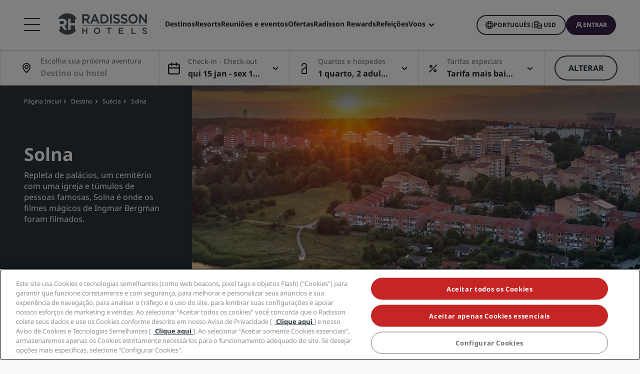

--- FILE ---
content_type: text/css
request_url: https://statics.radissonhotels.com/search-map-destinations/search-map-destinations.css?v=202601143610
body_size: 13103
content:
@charset "UTF-8";.vue-map-container{position:relative}.vue-map-container .vue-map{left:0;right:0;top:0;bottom:0;position:absolute}.vue-map-hidden{display:none}.vue-street-view-pano-container{position:relative}.vue-street-view-pano-container .vue-street-view-pano{left:0;right:0;top:0;bottom:0;position:absolute}.highlighted-background[data-v-176140f9]{position:fixed;top:0;left:0;z-index:1038;display:block;width:100%;height:100%;overflow:hidden;outline:0;background:rgba(0,0,0,.8);-webkit-transition:opacity .15s linear;transition:opacity .15s linear}.highlighted-element[data-v-176140f9]{position:relative;z-index:1039;border:.75rem solid #fff;padding:0;border-radius:.8rem;pointer-events:none}.highlighted-element-bg-white[data-v-176140f9]{background-color:#fff}.corporate .btn-switch input:checked+.slider[data-v-176140f9],.entity-rewards-b2b .btn-switch input:checked+.slider[data-v-176140f9],.entity-rewards-partners .btn-switch input:checked+.slider[data-v-176140f9]{background-color:#382246}.corporate .btn-switch input:focus+.slider[data-v-176140f9],.entity-rewards-b2b .btn-switch input:focus+.slider[data-v-176140f9],.entity-rewards-partners .btn-switch input:focus+.slider[data-v-176140f9]{-webkit-box-shadow:0 0 1px #382246;box-shadow:0 0 1px #382246}.corporate .checkbox-field .checkbox-field__checkbox:checked~.checkbox-field__checkmark[data-v-176140f9],.corporate .radios__field input[type=radio]:checked+.radios__checkbox-label[data-v-176140f9]:before,.corporate .select-other__field input[type=radio]:checked+.select-other__checkbox-label[data-v-176140f9]:before,.entity-rewards-b2b .checkbox-field .checkbox-field__checkbox:checked~.checkbox-field__checkmark[data-v-176140f9],.entity-rewards-b2b .radios__field input[type=radio]:checked+.radios__checkbox-label[data-v-176140f9]:before,.entity-rewards-b2b .select-other__field input[type=radio]:checked+.select-other__checkbox-label[data-v-176140f9]:before,.entity-rewards-partners .checkbox-field .checkbox-field__checkbox:checked~.checkbox-field__checkmark[data-v-176140f9],.entity-rewards-partners .radios__field input[type=radio]:checked+.radios__checkbox-label[data-v-176140f9]:before,.entity-rewards-partners .select-other__field input[type=radio]:checked+.select-other__checkbox-label[data-v-176140f9]:before{background-color:#382246}.corporate button[type=submit][data-v-176140f9],.entity-rewards-b2b button[type=submit][data-v-176140f9],.entity-rewards-partners button[type=submit][data-v-176140f9]{background-color:#382246;border-color:#382246}.corporate button[type=submit][data-v-176140f9]:hover,.entity-rewards-b2b button[type=submit][data-v-176140f9]:hover,.entity-rewards-partners button[type=submit][data-v-176140f9]:hover{background-color:#54336a!important;border-color:#54336a}.corporate button[type=submit][data-v-176140f9]:disabled,.entity-rewards-b2b button[type=submit][data-v-176140f9]:disabled,.entity-rewards-partners button[type=submit][data-v-176140f9]:disabled{background-color:#382246!important;border-color:#382246}.all-destinations-card[data-v-176140f9]{-webkit-box-sizing:border-box;box-sizing:border-box;padding:10px 20px 10px 10px;gap:20px;display:-webkit-box;display:-ms-flexbox;display:flex;-webkit-box-align:center;-ms-flex-align:center;align-items:center;-webkit-box-pack:justify;-ms-flex-pack:justify;justify-content:space-between;width:264px;height:85px;background:#fff;border:1px solid #d8d8d8;border-radius:10px}@media(max-width:575px){.all-destinations-card[data-v-176140f9]{width:100%}}.all-destinations-card[data-v-176140f9]:hover{border:1px solid #c00d0d}.center[data-v-176140f9]{display:-webkit-box;display:-ms-flexbox;display:flex;-webkit-box-align:center;-ms-flex-align:center;align-items:center}.image[data-v-176140f9]{width:55px;height:55px;-webkit-box-flex:0;-ms-flex:none;flex:none;-webkit-box-ordinal-group:1;-ms-flex-order:0;order:0;-ms-flex-positive:0;flex-grow:0;border-radius:50%}.card--title[data-v-176140f9]{font-style:normal;font-weight:700;font-size:18px;color:#000;overflow:hidden;text-overflow:ellipsis;display:-webkit-box;-webkit-line-clamp:2;-webkit-box-orient:vertical}.card--subtitle[data-v-176140f9]{font-style:normal;font-weight:300;font-size:12px;line-height:14px;margin-top:2px;color:#53565a}.card--body[data-v-176140f9]{-webkit-box-align:center;-ms-flex-align:center;align-items:center;padding:0 1.25rem}.red[data-v-176140f9]{color:#c00d0d}.pointer[data-v-176140f9]{cursor:pointer}.highlighted-background[data-v-68baa6a7]{position:fixed;top:0;left:0;z-index:1038;display:block;width:100%;height:100%;overflow:hidden;outline:0;background:rgba(0,0,0,.8);-webkit-transition:opacity .15s linear;transition:opacity .15s linear}.highlighted-element[data-v-68baa6a7]{position:relative;z-index:1039;border:.75rem solid #fff;padding:0;border-radius:.8rem;pointer-events:none}.highlighted-element-bg-white[data-v-68baa6a7]{background-color:#fff}.corporate .btn-switch input:checked+.slider[data-v-68baa6a7],.entity-rewards-b2b .btn-switch input:checked+.slider[data-v-68baa6a7],.entity-rewards-partners .btn-switch input:checked+.slider[data-v-68baa6a7]{background-color:#382246}.corporate .btn-switch input:focus+.slider[data-v-68baa6a7],.entity-rewards-b2b .btn-switch input:focus+.slider[data-v-68baa6a7],.entity-rewards-partners .btn-switch input:focus+.slider[data-v-68baa6a7]{-webkit-box-shadow:0 0 1px #382246;box-shadow:0 0 1px #382246}.corporate .checkbox-field .checkbox-field__checkbox:checked~.checkbox-field__checkmark[data-v-68baa6a7],.corporate .radios__field input[type=radio]:checked+.radios__checkbox-label[data-v-68baa6a7]:before,.corporate .select-other__field input[type=radio]:checked+.select-other__checkbox-label[data-v-68baa6a7]:before,.entity-rewards-b2b .checkbox-field .checkbox-field__checkbox:checked~.checkbox-field__checkmark[data-v-68baa6a7],.entity-rewards-b2b .radios__field input[type=radio]:checked+.radios__checkbox-label[data-v-68baa6a7]:before,.entity-rewards-b2b .select-other__field input[type=radio]:checked+.select-other__checkbox-label[data-v-68baa6a7]:before,.entity-rewards-partners .checkbox-field .checkbox-field__checkbox:checked~.checkbox-field__checkmark[data-v-68baa6a7],.entity-rewards-partners .radios__field input[type=radio]:checked+.radios__checkbox-label[data-v-68baa6a7]:before,.entity-rewards-partners .select-other__field input[type=radio]:checked+.select-other__checkbox-label[data-v-68baa6a7]:before{background-color:#382246}.corporate button[type=submit][data-v-68baa6a7],.entity-rewards-b2b button[type=submit][data-v-68baa6a7],.entity-rewards-partners button[type=submit][data-v-68baa6a7]{background-color:#382246;border-color:#382246}.corporate button[type=submit][data-v-68baa6a7]:hover,.entity-rewards-b2b button[type=submit][data-v-68baa6a7]:hover,.entity-rewards-partners button[type=submit][data-v-68baa6a7]:hover{background-color:#54336a!important;border-color:#54336a}.corporate button[type=submit][data-v-68baa6a7]:disabled,.entity-rewards-b2b button[type=submit][data-v-68baa6a7]:disabled,.entity-rewards-partners button[type=submit][data-v-68baa6a7]:disabled{background-color:#382246!important;border-color:#382246}.hot-destinations-city-card[data-v-68baa6a7]{display:-webkit-box;display:-ms-flexbox;display:flex;-webkit-box-orient:vertical;-webkit-box-direction:normal;-ms-flex-direction:column;flex-direction:column;-webkit-box-pack:justify;-ms-flex-pack:justify;justify-content:space-between;padding:20px;gap:20px;width:100%;height:228px;background:linear-gradient(.95deg,rgba(0,0,0,.7) 1.28%,transparent 99.67%);border-radius:10px;background-size:cover}.hot-destinations-city-card[data-v-68baa6a7]:hover{-webkit-filter:drop-shadow(0 0 50px rgba(0,0,0,.2));filter:drop-shadow(0 0 50px rgba(0,0,0,.2))}.disabled-card[data-v-68baa6a7]:hover{-webkit-filter:none;filter:none}.disabled-card[data-v-68baa6a7]{opacity:.5}.selected-card[data-v-68baa6a7]{border:2px solid #53565a}.title[data-v-68baa6a7]{-ms-flex-item-align:start;align-self:start;color:#fff;font-style:normal;font-weight:700;text-shadow:0 1px 3px #000}.title--main[data-v-68baa6a7]{font-size:18px;overflow:hidden;text-overflow:ellipsis;display:-webkit-box;-webkit-line-clamp:3;-webkit-box-orient:vertical}.title--hotels[data-v-68baa6a7]{font-size:14px;line-height:13px;margin-top:1rem}.subtitle[data-v-68baa6a7]{-ms-flex-item-align:end;align-self:end;font-style:normal;color:#fff;text-shadow:0 1px 3px #000}.subtitle--from[data-v-68baa6a7]{font-weight:350;font-size:14px;line-height:17px;text-align:right}.subtitle--price[data-v-68baa6a7]{font-weight:700;font-size:18px;line-height:20px}.pointer[data-v-68baa6a7]{cursor:pointer}.highlighted-background[data-v-0c2b8636]{position:fixed;top:0;left:0;z-index:1038;display:block;width:100%;height:100%;overflow:hidden;outline:0;background:rgba(0,0,0,.8);-webkit-transition:opacity .15s linear;transition:opacity .15s linear}.highlighted-element[data-v-0c2b8636]{position:relative;z-index:1039;border:.75rem solid #fff;padding:0;border-radius:.8rem;pointer-events:none}.highlighted-element-bg-white[data-v-0c2b8636]{background-color:#fff}.corporate .btn-switch input:checked+.slider[data-v-0c2b8636],.entity-rewards-b2b .btn-switch input:checked+.slider[data-v-0c2b8636],.entity-rewards-partners .btn-switch input:checked+.slider[data-v-0c2b8636]{background-color:#382246}.corporate .btn-switch input:focus+.slider[data-v-0c2b8636],.entity-rewards-b2b .btn-switch input:focus+.slider[data-v-0c2b8636],.entity-rewards-partners .btn-switch input:focus+.slider[data-v-0c2b8636]{-webkit-box-shadow:0 0 1px #382246;box-shadow:0 0 1px #382246}.corporate .checkbox-field .checkbox-field__checkbox:checked~.checkbox-field__checkmark[data-v-0c2b8636],.corporate .radios__field input[type=radio]:checked+.radios__checkbox-label[data-v-0c2b8636]:before,.corporate .select-other__field input[type=radio]:checked+.select-other__checkbox-label[data-v-0c2b8636]:before,.entity-rewards-b2b .checkbox-field .checkbox-field__checkbox:checked~.checkbox-field__checkmark[data-v-0c2b8636],.entity-rewards-b2b .radios__field input[type=radio]:checked+.radios__checkbox-label[data-v-0c2b8636]:before,.entity-rewards-b2b .select-other__field input[type=radio]:checked+.select-other__checkbox-label[data-v-0c2b8636]:before,.entity-rewards-partners .checkbox-field .checkbox-field__checkbox:checked~.checkbox-field__checkmark[data-v-0c2b8636],.entity-rewards-partners .radios__field input[type=radio]:checked+.radios__checkbox-label[data-v-0c2b8636]:before,.entity-rewards-partners .select-other__field input[type=radio]:checked+.select-other__checkbox-label[data-v-0c2b8636]:before{background-color:#382246}.corporate button[type=submit][data-v-0c2b8636],.entity-rewards-b2b button[type=submit][data-v-0c2b8636],.entity-rewards-partners button[type=submit][data-v-0c2b8636]{background-color:#382246;border-color:#382246}.corporate button[type=submit][data-v-0c2b8636]:hover,.entity-rewards-b2b button[type=submit][data-v-0c2b8636]:hover,.entity-rewards-partners button[type=submit][data-v-0c2b8636]:hover{background-color:#54336a!important;border-color:#54336a}.corporate button[type=submit][data-v-0c2b8636]:disabled,.entity-rewards-b2b button[type=submit][data-v-0c2b8636]:disabled,.entity-rewards-partners button[type=submit][data-v-0c2b8636]:disabled{background-color:#382246!important;border-color:#382246}.hotel-card[data-v-0c2b8636]{cursor:pointer;display:-webkit-box;display:-ms-flexbox;display:flex;-webkit-box-orient:horizontal;-webkit-box-direction:normal;-ms-flex-direction:row;flex-direction:row;padding:2rem 1.6rem;width:100%;background:#fff;border:1px solid #d8d8d8;border-radius:1rem}@media(min-width:576px){.hotel-card[data-v-0c2b8636]{margin-right:1.8rem}}.hotel-card__logo[data-v-0c2b8636]{width:4rem;height:4rem;margin-right:.8rem}@media(min-width:576px){.hotel-card__logo[data-v-0c2b8636]{margin-right:1.8rem}}.hotel-card__body[data-v-0c2b8636]{display:-webkit-box;display:-ms-flexbox;display:flex;-webkit-box-orient:vertical;-webkit-box-direction:normal;-ms-flex-direction:column;flex-direction:column;-webkit-box-flex:1;-ms-flex-positive:1;flex-grow:1}@media(min-width:576px){.hotel-card__body[data-v-0c2b8636]{-webkit-box-orient:horizontal;-webkit-box-direction:normal;-ms-flex-direction:row;flex-direction:row}}.hotel-card__title[data-v-0c2b8636]{-webkit-box-flex:1;-ms-flex-positive:1;flex-grow:1;margin-bottom:1.6rem}.hotel-card__title h3[data-v-0c2b8636]{font-weight:300;font-size:1.4rem;line-height:1.8rem;color:#000}.hotel-card__title .btn-link[data-v-0c2b8636]{font-weight:400;font-size:1rem;text-decoration:underline;color:#53565a}@media(min-width:576px){.hotel-card__title[data-v-0c2b8636]{margin-bottom:0}}.hotel-card__price[data-v-0c2b8636]{display:-webkit-box;display:-ms-flexbox;display:flex;-webkit-box-orient:horizontal;-webkit-box-direction:normal;-ms-flex-direction:row;flex-direction:row;-webkit-box-pack:justify;-ms-flex-pack:justify;justify-content:space-between;-webkit-box-align:center;-ms-flex-align:center;align-items:center;-webkit-box-flex:1;-ms-flex-positive:1;flex-grow:1}.hotel-card__price p[data-v-0c2b8636]{margin:0;font-weight:400;font-size:1.2rem;text-align:left;color:#53565a;margin-right:3.6rem}.hotel-card__price p span[data-v-0c2b8636]{font-weight:800;font-size:1.8rem;color:#000}@media(min-width:576px){.hotel-card__price p span[data-v-0c2b8636]{font-size:1.6rem}.hotel-card__price p[data-v-0c2b8636]{text-align:right;font-size:1rem}.hotel-card__price[data-v-0c2b8636]{-webkit-box-flex:0;-ms-flex-positive:0;flex-grow:0}}.highlighted-background[data-v-6bde5fc1]{position:fixed;top:0;left:0;z-index:1038;display:block;width:100%;height:100%;overflow:hidden;outline:0;background:rgba(0,0,0,.8);-webkit-transition:opacity .15s linear;transition:opacity .15s linear}.highlighted-element[data-v-6bde5fc1]{position:relative;z-index:1039;border:.75rem solid #fff;padding:0;border-radius:.8rem;pointer-events:none}.highlighted-element-bg-white[data-v-6bde5fc1]{background-color:#fff}.corporate .btn-switch input:checked+.slider[data-v-6bde5fc1],.entity-rewards-b2b .btn-switch input:checked+.slider[data-v-6bde5fc1],.entity-rewards-partners .btn-switch input:checked+.slider[data-v-6bde5fc1]{background-color:#382246}.corporate .btn-switch input:focus+.slider[data-v-6bde5fc1],.entity-rewards-b2b .btn-switch input:focus+.slider[data-v-6bde5fc1],.entity-rewards-partners .btn-switch input:focus+.slider[data-v-6bde5fc1]{-webkit-box-shadow:0 0 1px #382246;box-shadow:0 0 1px #382246}.corporate .checkbox-field .checkbox-field__checkbox:checked~.checkbox-field__checkmark[data-v-6bde5fc1],.corporate .radios__field input[type=radio]:checked+.radios__checkbox-label[data-v-6bde5fc1]:before,.corporate .select-other__field input[type=radio]:checked+.select-other__checkbox-label[data-v-6bde5fc1]:before,.entity-rewards-b2b .checkbox-field .checkbox-field__checkbox:checked~.checkbox-field__checkmark[data-v-6bde5fc1],.entity-rewards-b2b .radios__field input[type=radio]:checked+.radios__checkbox-label[data-v-6bde5fc1]:before,.entity-rewards-b2b .select-other__field input[type=radio]:checked+.select-other__checkbox-label[data-v-6bde5fc1]:before,.entity-rewards-partners .checkbox-field .checkbox-field__checkbox:checked~.checkbox-field__checkmark[data-v-6bde5fc1],.entity-rewards-partners .radios__field input[type=radio]:checked+.radios__checkbox-label[data-v-6bde5fc1]:before,.entity-rewards-partners .select-other__field input[type=radio]:checked+.select-other__checkbox-label[data-v-6bde5fc1]:before{background-color:#382246}.corporate button[type=submit][data-v-6bde5fc1],.entity-rewards-b2b button[type=submit][data-v-6bde5fc1],.entity-rewards-partners button[type=submit][data-v-6bde5fc1]{background-color:#382246;border-color:#382246}.corporate button[type=submit][data-v-6bde5fc1]:hover,.entity-rewards-b2b button[type=submit][data-v-6bde5fc1]:hover,.entity-rewards-partners button[type=submit][data-v-6bde5fc1]:hover{background-color:#54336a!important;border-color:#54336a}.corporate button[type=submit][data-v-6bde5fc1]:disabled,.entity-rewards-b2b button[type=submit][data-v-6bde5fc1]:disabled,.entity-rewards-partners button[type=submit][data-v-6bde5fc1]:disabled{background-color:#382246!important;border-color:#382246}.hotels-grid[data-v-6bde5fc1]{display:grid;grid-template-columns:1fr;grid-template-rows:1fr;grid-column-gap:0;grid-row-gap:10px}@media(min-width:768px){.hotels-grid[data-v-6bde5fc1]{grid-template-columns:repeat(2,1fr);grid-column-gap:20px;grid-row-gap:20px}}.highlighted-background[data-v-22c95e48]{position:fixed;top:0;left:0;z-index:1038;display:block;width:100%;height:100%;overflow:hidden;outline:0;background:rgba(0,0,0,.8);-webkit-transition:opacity .15s linear;transition:opacity .15s linear}.highlighted-element[data-v-22c95e48]{position:relative;z-index:1039;border:.75rem solid #fff;padding:0;border-radius:.8rem;pointer-events:none}.highlighted-element-bg-white[data-v-22c95e48]{background-color:#fff}.corporate .btn-switch input:checked+.slider[data-v-22c95e48],.entity-rewards-b2b .btn-switch input:checked+.slider[data-v-22c95e48],.entity-rewards-partners .btn-switch input:checked+.slider[data-v-22c95e48]{background-color:#382246}.corporate .btn-switch input:focus+.slider[data-v-22c95e48],.entity-rewards-b2b .btn-switch input:focus+.slider[data-v-22c95e48],.entity-rewards-partners .btn-switch input:focus+.slider[data-v-22c95e48]{-webkit-box-shadow:0 0 1px #382246;box-shadow:0 0 1px #382246}.corporate .checkbox-field .checkbox-field__checkbox:checked~.checkbox-field__checkmark[data-v-22c95e48],.corporate .radios__field input[type=radio]:checked+.radios__checkbox-label[data-v-22c95e48]:before,.corporate .select-other__field input[type=radio]:checked+.select-other__checkbox-label[data-v-22c95e48]:before,.entity-rewards-b2b .checkbox-field .checkbox-field__checkbox:checked~.checkbox-field__checkmark[data-v-22c95e48],.entity-rewards-b2b .radios__field input[type=radio]:checked+.radios__checkbox-label[data-v-22c95e48]:before,.entity-rewards-b2b .select-other__field input[type=radio]:checked+.select-other__checkbox-label[data-v-22c95e48]:before,.entity-rewards-partners .checkbox-field .checkbox-field__checkbox:checked~.checkbox-field__checkmark[data-v-22c95e48],.entity-rewards-partners .radios__field input[type=radio]:checked+.radios__checkbox-label[data-v-22c95e48]:before,.entity-rewards-partners .select-other__field input[type=radio]:checked+.select-other__checkbox-label[data-v-22c95e48]:before{background-color:#382246}.corporate button[type=submit][data-v-22c95e48],.entity-rewards-b2b button[type=submit][data-v-22c95e48],.entity-rewards-partners button[type=submit][data-v-22c95e48]{background-color:#382246;border-color:#382246}.corporate button[type=submit][data-v-22c95e48]:hover,.entity-rewards-b2b button[type=submit][data-v-22c95e48]:hover,.entity-rewards-partners button[type=submit][data-v-22c95e48]:hover{background-color:#54336a!important;border-color:#54336a}.corporate button[type=submit][data-v-22c95e48]:disabled,.entity-rewards-b2b button[type=submit][data-v-22c95e48]:disabled,.entity-rewards-partners button[type=submit][data-v-22c95e48]:disabled{background-color:#382246!important;border-color:#382246}.grid[data-v-22c95e48]{display:grid;grid-gap:1.25rem}.test[data-v-22c95e48]{width:100%}.block[data-v-22c95e48]{display:block}.none[data-v-22c95e48]{display:none}.hot-destinations--header[data-v-22c95e48]{display:-webkit-box;display:-ms-flexbox;display:flex;margin-top:2rem;margin-bottom:2rem;-webkit-box-align:center;-ms-flex-align:center;align-items:center}.hot-destinations--title[data-v-22c95e48]{font-style:normal;font-weight:700;font-size:18px;line-height:24px;letter-spacing:.138462px;color:#000}.hot-destinations--back[data-v-22c95e48]{display:-webkit-box;display:-ms-flexbox;display:flex;-webkit-box-pack:center;-ms-flex-pack:center;justify-content:center;-webkit-box-align:center;-ms-flex-align:center;align-items:center;border-radius:50%;border:2px solid #000;width:2.125rem;height:2.125rem;margin-right:1.5rem}.pointer[data-v-22c95e48]{cursor:pointer}.highlighted-background[data-v-1c354950]{position:fixed;top:0;left:0;z-index:1038;display:block;width:100%;height:100%;overflow:hidden;outline:0;background:rgba(0,0,0,.8);-webkit-transition:opacity .15s linear;transition:opacity .15s linear}.highlighted-element[data-v-1c354950]{position:relative;z-index:1039;border:.75rem solid #fff;padding:0;border-radius:.8rem;pointer-events:none}.highlighted-element-bg-white[data-v-1c354950]{background-color:#fff}.corporate .btn-switch input:checked+.slider[data-v-1c354950],.entity-rewards-b2b .btn-switch input:checked+.slider[data-v-1c354950],.entity-rewards-partners .btn-switch input:checked+.slider[data-v-1c354950]{background-color:#382246}.corporate .btn-switch input:focus+.slider[data-v-1c354950],.entity-rewards-b2b .btn-switch input:focus+.slider[data-v-1c354950],.entity-rewards-partners .btn-switch input:focus+.slider[data-v-1c354950]{-webkit-box-shadow:0 0 1px #382246;box-shadow:0 0 1px #382246}.corporate .checkbox-field .checkbox-field__checkbox:checked~.checkbox-field__checkmark[data-v-1c354950],.corporate .radios__field input[type=radio]:checked+.radios__checkbox-label[data-v-1c354950]:before,.corporate .select-other__field input[type=radio]:checked+.select-other__checkbox-label[data-v-1c354950]:before,.entity-rewards-b2b .checkbox-field .checkbox-field__checkbox:checked~.checkbox-field__checkmark[data-v-1c354950],.entity-rewards-b2b .radios__field input[type=radio]:checked+.radios__checkbox-label[data-v-1c354950]:before,.entity-rewards-b2b .select-other__field input[type=radio]:checked+.select-other__checkbox-label[data-v-1c354950]:before,.entity-rewards-partners .checkbox-field .checkbox-field__checkbox:checked~.checkbox-field__checkmark[data-v-1c354950],.entity-rewards-partners .radios__field input[type=radio]:checked+.radios__checkbox-label[data-v-1c354950]:before,.entity-rewards-partners .select-other__field input[type=radio]:checked+.select-other__checkbox-label[data-v-1c354950]:before{background-color:#382246}.corporate button[type=submit][data-v-1c354950],.entity-rewards-b2b button[type=submit][data-v-1c354950],.entity-rewards-partners button[type=submit][data-v-1c354950]{background-color:#382246;border-color:#382246}.corporate button[type=submit][data-v-1c354950]:hover,.entity-rewards-b2b button[type=submit][data-v-1c354950]:hover,.entity-rewards-partners button[type=submit][data-v-1c354950]:hover{background-color:#54336a!important;border-color:#54336a}.corporate button[type=submit][data-v-1c354950]:disabled,.entity-rewards-b2b button[type=submit][data-v-1c354950]:disabled,.entity-rewards-partners button[type=submit][data-v-1c354950]:disabled{background-color:#382246!important;border-color:#382246}button[data-v-1c354950]{-webkit-box-sizing:border-box;box-sizing:border-box;background:#fff;border:1px solid #c00d0d;border-radius:4px;padding:1rem 1.5rem;font-weight:350;font-size:12px;line-height:14px;color:#c00d0d}.clear-filters[data-v-1c354950]{font-style:normal;font-weight:325;font-size:14px;line-height:20px;display:-webkit-box;display:-ms-flexbox;display:flex;-webkit-box-orient:vertical;-webkit-box-direction:normal;-ms-flex-direction:column;flex-direction:column;-webkit-box-align:center;-ms-flex-align:center;align-items:center;gap:1rem}.highlighted-background[data-v-2c3e2240]{position:fixed;top:0;left:0;z-index:1038;display:block;width:100%;height:100%;overflow:hidden;outline:0;background:rgba(0,0,0,.8);-webkit-transition:opacity .15s linear;transition:opacity .15s linear}.highlighted-element[data-v-2c3e2240]{position:relative;z-index:1039;border:.75rem solid #fff;padding:0;border-radius:.8rem;pointer-events:none}.highlighted-element-bg-white[data-v-2c3e2240]{background-color:#fff}.corporate .btn-switch input:checked+.slider[data-v-2c3e2240],.entity-rewards-b2b .btn-switch input:checked+.slider[data-v-2c3e2240],.entity-rewards-partners .btn-switch input:checked+.slider[data-v-2c3e2240]{background-color:#382246}.corporate .btn-switch input:focus+.slider[data-v-2c3e2240],.entity-rewards-b2b .btn-switch input:focus+.slider[data-v-2c3e2240],.entity-rewards-partners .btn-switch input:focus+.slider[data-v-2c3e2240]{-webkit-box-shadow:0 0 1px #382246;box-shadow:0 0 1px #382246}.corporate .checkbox-field .checkbox-field__checkbox:checked~.checkbox-field__checkmark[data-v-2c3e2240],.corporate .radios__field input[type=radio]:checked+.radios__checkbox-label[data-v-2c3e2240]:before,.corporate .select-other__field input[type=radio]:checked+.select-other__checkbox-label[data-v-2c3e2240]:before,.entity-rewards-b2b .checkbox-field .checkbox-field__checkbox:checked~.checkbox-field__checkmark[data-v-2c3e2240],.entity-rewards-b2b .radios__field input[type=radio]:checked+.radios__checkbox-label[data-v-2c3e2240]:before,.entity-rewards-b2b .select-other__field input[type=radio]:checked+.select-other__checkbox-label[data-v-2c3e2240]:before,.entity-rewards-partners .checkbox-field .checkbox-field__checkbox:checked~.checkbox-field__checkmark[data-v-2c3e2240],.entity-rewards-partners .radios__field input[type=radio]:checked+.radios__checkbox-label[data-v-2c3e2240]:before,.entity-rewards-partners .select-other__field input[type=radio]:checked+.select-other__checkbox-label[data-v-2c3e2240]:before{background-color:#382246}.corporate button[type=submit][data-v-2c3e2240],.entity-rewards-b2b button[type=submit][data-v-2c3e2240],.entity-rewards-partners button[type=submit][data-v-2c3e2240]{background-color:#382246;border-color:#382246}.corporate button[type=submit][data-v-2c3e2240]:hover,.entity-rewards-b2b button[type=submit][data-v-2c3e2240]:hover,.entity-rewards-partners button[type=submit][data-v-2c3e2240]:hover{background-color:#54336a!important;border-color:#54336a}.corporate button[type=submit][data-v-2c3e2240]:disabled,.entity-rewards-b2b button[type=submit][data-v-2c3e2240]:disabled,.entity-rewards-partners button[type=submit][data-v-2c3e2240]:disabled{background-color:#382246!important;border-color:#382246}.grid[data-v-2c3e2240]{display:-webkit-box;display:-ms-flexbox;display:flex;-ms-flex-wrap:wrap;flex-wrap:wrap;gap:1.25rem}.highlighted-background[data-v-5913d278]{position:fixed;top:0;left:0;z-index:1038;display:block;width:100%;height:100%;overflow:hidden;outline:0;background:rgba(0,0,0,.8);-webkit-transition:opacity .15s linear;transition:opacity .15s linear}.highlighted-element[data-v-5913d278]{position:relative;z-index:1039;border:.75rem solid #fff;padding:0;border-radius:.8rem;pointer-events:none}.highlighted-element-bg-white[data-v-5913d278]{background-color:#fff}.corporate .btn-switch input:checked+.slider[data-v-5913d278],.entity-rewards-b2b .btn-switch input:checked+.slider[data-v-5913d278],.entity-rewards-partners .btn-switch input:checked+.slider[data-v-5913d278]{background-color:#382246}.corporate .btn-switch input:focus+.slider[data-v-5913d278],.entity-rewards-b2b .btn-switch input:focus+.slider[data-v-5913d278],.entity-rewards-partners .btn-switch input:focus+.slider[data-v-5913d278]{-webkit-box-shadow:0 0 1px #382246;box-shadow:0 0 1px #382246}.corporate .checkbox-field .checkbox-field__checkbox:checked~.checkbox-field__checkmark[data-v-5913d278],.corporate .radios__field input[type=radio]:checked+.radios__checkbox-label[data-v-5913d278]:before,.corporate .select-other__field input[type=radio]:checked+.select-other__checkbox-label[data-v-5913d278]:before,.entity-rewards-b2b .checkbox-field .checkbox-field__checkbox:checked~.checkbox-field__checkmark[data-v-5913d278],.entity-rewards-b2b .radios__field input[type=radio]:checked+.radios__checkbox-label[data-v-5913d278]:before,.entity-rewards-b2b .select-other__field input[type=radio]:checked+.select-other__checkbox-label[data-v-5913d278]:before,.entity-rewards-partners .checkbox-field .checkbox-field__checkbox:checked~.checkbox-field__checkmark[data-v-5913d278],.entity-rewards-partners .radios__field input[type=radio]:checked+.radios__checkbox-label[data-v-5913d278]:before,.entity-rewards-partners .select-other__field input[type=radio]:checked+.select-other__checkbox-label[data-v-5913d278]:before{background-color:#382246}.corporate button[type=submit][data-v-5913d278],.entity-rewards-b2b button[type=submit][data-v-5913d278],.entity-rewards-partners button[type=submit][data-v-5913d278]{background-color:#382246;border-color:#382246}.corporate button[type=submit][data-v-5913d278]:hover,.entity-rewards-b2b button[type=submit][data-v-5913d278]:hover,.entity-rewards-partners button[type=submit][data-v-5913d278]:hover{background-color:#54336a!important;border-color:#54336a}.corporate button[type=submit][data-v-5913d278]:disabled,.entity-rewards-b2b button[type=submit][data-v-5913d278]:disabled,.entity-rewards-partners button[type=submit][data-v-5913d278]:disabled{background-color:#382246!important;border-color:#382246}.tabs-container[data-v-5913d278]{display:-webkit-box;display:-ms-flexbox;display:flex;-webkit-box-pack:start;-ms-flex-pack:start;justify-content:flex-start;margin-bottom:2.5rem}.tabs-container .allDestinationStyle[data-v-5913d278],.tabs-container button[data-v-5913d278]{border-top:0 solid transparent;border-left:0 solid transparent;border-right:0 solid transparent;border-bottom:1px solid #c4c4c4;font-weight:400;padding:10px;background:#fff;color:#53565a}.tabs-container .allDestinationStyle[data-v-5913d278]:hover,.tabs-container button[data-v-5913d278]:hover{border-bottom:1px solid #c00d0d}.tabs-container .allDestinationStyle[data-v-5913d278]:focus,.tabs-container button[data-v-5913d278]:focus{outline:none;-webkit-box-shadow:none;box-shadow:none}.tabs-container button.active[data-v-5913d278]{border-bottom:1px solid #c00d0d;color:#000}.tabs-container .allDestinationStyle[data-v-5913d278]{pointer-events:none}.highlighted-background[data-v-1d85bbc0]{position:fixed;top:0;left:0;z-index:1038;display:block;width:100%;height:100%;overflow:hidden;outline:0;background:rgba(0,0,0,.8);-webkit-transition:opacity .15s linear;transition:opacity .15s linear}.highlighted-element[data-v-1d85bbc0]{position:relative;z-index:1039;border:.75rem solid #fff;padding:0;border-radius:.8rem;pointer-events:none}.highlighted-element-bg-white[data-v-1d85bbc0]{background-color:#fff}.corporate .btn-switch input:checked+.slider[data-v-1d85bbc0],.entity-rewards-b2b .btn-switch input:checked+.slider[data-v-1d85bbc0],.entity-rewards-partners .btn-switch input:checked+.slider[data-v-1d85bbc0]{background-color:#382246}.corporate .btn-switch input:focus+.slider[data-v-1d85bbc0],.entity-rewards-b2b .btn-switch input:focus+.slider[data-v-1d85bbc0],.entity-rewards-partners .btn-switch input:focus+.slider[data-v-1d85bbc0]{-webkit-box-shadow:0 0 1px #382246;box-shadow:0 0 1px #382246}.corporate .checkbox-field .checkbox-field__checkbox:checked~.checkbox-field__checkmark[data-v-1d85bbc0],.corporate .radios__field input[type=radio]:checked+.radios__checkbox-label[data-v-1d85bbc0]:before,.corporate .select-other__field input[type=radio]:checked+.select-other__checkbox-label[data-v-1d85bbc0]:before,.entity-rewards-b2b .checkbox-field .checkbox-field__checkbox:checked~.checkbox-field__checkmark[data-v-1d85bbc0],.entity-rewards-b2b .radios__field input[type=radio]:checked+.radios__checkbox-label[data-v-1d85bbc0]:before,.entity-rewards-b2b .select-other__field input[type=radio]:checked+.select-other__checkbox-label[data-v-1d85bbc0]:before,.entity-rewards-partners .checkbox-field .checkbox-field__checkbox:checked~.checkbox-field__checkmark[data-v-1d85bbc0],.entity-rewards-partners .radios__field input[type=radio]:checked+.radios__checkbox-label[data-v-1d85bbc0]:before,.entity-rewards-partners .select-other__field input[type=radio]:checked+.select-other__checkbox-label[data-v-1d85bbc0]:before{background-color:#382246}.corporate button[type=submit][data-v-1d85bbc0],.entity-rewards-b2b button[type=submit][data-v-1d85bbc0],.entity-rewards-partners button[type=submit][data-v-1d85bbc0]{background-color:#382246;border-color:#382246}.corporate button[type=submit][data-v-1d85bbc0]:hover,.entity-rewards-b2b button[type=submit][data-v-1d85bbc0]:hover,.entity-rewards-partners button[type=submit][data-v-1d85bbc0]:hover{background-color:#54336a!important;border-color:#54336a}.corporate button[type=submit][data-v-1d85bbc0]:disabled,.entity-rewards-b2b button[type=submit][data-v-1d85bbc0]:disabled,.entity-rewards-partners button[type=submit][data-v-1d85bbc0]:disabled{background-color:#382246!important;border-color:#382246}.modal-container[data-v-1d85bbc0]{position:absolute;padding:1rem 3rem;z-index:10;height:auto;margin:1rem 0 0 0;border:1px solid #d8d8d8;border-radius:10px;background-color:#fff;max-height:40rem}.modal-container-mobile[data-v-1d85bbc0],.modal-container[data-v-1d85bbc0]{display:-webkit-box;display:-ms-flexbox;display:flex;width:100%;overflow-y:auto}.modal-container-mobile[data-v-1d85bbc0]{position:fixed;top:0;border-radius:0;height:100%;background:#fff;-webkit-box-orient:vertical;-webkit-box-direction:normal;-ms-flex-direction:column;flex-direction:column;margin:0!important;z-index:9999}.modal-container-mobile .location--header[data-v-1d85bbc0]{color:#53565a;padding:2rem;display:-webkit-box;display:-ms-flexbox;display:flex;-webkit-box-align:center;-ms-flex-align:center;align-items:center;-webkit-box-pack:justify;-ms-flex-pack:justify;justify-content:space-between;width:100%;border-bottom:1px solid #53565a}.modal-container-mobile .location--header h2[data-v-1d85bbc0]{margin-bottom:0;font-size:2rem;font-weight:600}.modal-container-mobile .location--body[data-v-1d85bbc0]{margin:2rem 0 0 0;overflow-y:scroll;padding:1rem 2rem;width:100%}.modal-container-mobile .location--body[data-v-1d85bbc0]::-webkit-scrollbar{display:none}.modal-container-mobile .location--body .filter-input[data-v-1d85bbc0]{display:-webkit-box;display:-ms-flexbox;display:flex;position:relative;-webkit-box-align:center;-ms-flex-align:center;align-items:center;-webkit-box-pack:center;-ms-flex-pack:center;justify-content:center;width:100%}.modal-container-mobile .location--body .filter-input input[data-v-1d85bbc0]{width:100%;border:1px solid #d8d8d8;background-image:none;background-color:transparent;-webkit-box-shadow:none;box-shadow:none;caret-color:#c20808;padding:1rem 2rem;border-radius:25px;margin-bottom:1.5rem}.modal-container-mobile .location--body .filter-input input[data-v-1d85bbc0]:focus{outline:none}.modal-container-mobile .location--cta[data-v-1d85bbc0]{margin-top:auto;bottom:0;z-index:10;display:-webkit-box;display:-ms-flexbox;display:flex;width:100%;padding:1.5rem 3rem;gap:1.5rem;background-color:#fafafa}@media(min-width:992px){.modal-container-mobile .location--cta[data-v-1d85bbc0]{-webkit-box-orient:vertical;-webkit-box-direction:normal;-ms-flex-direction:column;flex-direction:column}}.modal-container-mobile .location--cta .btn[data-v-1d85bbc0]{-webkit-box-flex:1;-ms-flex:1;flex:1;border-radius:100rem;border:none;margin:0;padding:1.5rem 2rem}.modal-container-mobile .location--cta .btn[data-v-1d85bbc0]:focus{-webkit-box-shadow:none;box-shadow:none}.highlighted-text[data-v-1d85bbc0]{color:#c20808}ul.location-results--search[data-v-1d85bbc0]{list-style:none!important;width:100%}ul.location-results--search li[data-v-1d85bbc0]{margin-left:0!important}ul.location-results--search li button[data-v-1d85bbc0]{padding:1rem 0}ul.location-results--search li.hidden[data-v-1d85bbc0]{display:none}ul.location-results--search li[data-v-1d85bbc0]:not(:last-child){border-bottom:1px solid #e1e3e3}ul.mobile-list[data-v-1d85bbc0]{overflow-y:auto;padding:0 1.5rem}.highlighted-background[data-v-1efe3f6f]{position:fixed;top:0;left:0;z-index:1038;display:block;width:100%;height:100%;overflow:hidden;outline:0;background:rgba(0,0,0,.8);-webkit-transition:opacity .15s linear;transition:opacity .15s linear}.highlighted-element[data-v-1efe3f6f]{position:relative;z-index:1039;border:.75rem solid #fff;padding:0;border-radius:.8rem;pointer-events:none}.highlighted-element-bg-white[data-v-1efe3f6f]{background-color:#fff}.corporate .btn-switch input:checked+.slider[data-v-1efe3f6f],.entity-rewards-b2b .btn-switch input:checked+.slider[data-v-1efe3f6f],.entity-rewards-partners .btn-switch input:checked+.slider[data-v-1efe3f6f]{background-color:#382246}.corporate .btn-switch input:focus+.slider[data-v-1efe3f6f],.entity-rewards-b2b .btn-switch input:focus+.slider[data-v-1efe3f6f],.entity-rewards-partners .btn-switch input:focus+.slider[data-v-1efe3f6f]{-webkit-box-shadow:0 0 1px #382246;box-shadow:0 0 1px #382246}.corporate .checkbox-field .checkbox-field__checkbox:checked~.checkbox-field__checkmark[data-v-1efe3f6f],.corporate .radios__field input[type=radio]:checked+.radios__checkbox-label[data-v-1efe3f6f]:before,.corporate .select-other__field input[type=radio]:checked+.select-other__checkbox-label[data-v-1efe3f6f]:before,.entity-rewards-b2b .checkbox-field .checkbox-field__checkbox:checked~.checkbox-field__checkmark[data-v-1efe3f6f],.entity-rewards-b2b .radios__field input[type=radio]:checked+.radios__checkbox-label[data-v-1efe3f6f]:before,.entity-rewards-b2b .select-other__field input[type=radio]:checked+.select-other__checkbox-label[data-v-1efe3f6f]:before,.entity-rewards-partners .checkbox-field .checkbox-field__checkbox:checked~.checkbox-field__checkmark[data-v-1efe3f6f],.entity-rewards-partners .radios__field input[type=radio]:checked+.radios__checkbox-label[data-v-1efe3f6f]:before,.entity-rewards-partners .select-other__field input[type=radio]:checked+.select-other__checkbox-label[data-v-1efe3f6f]:before{background-color:#382246}.corporate button[type=submit][data-v-1efe3f6f],.entity-rewards-b2b button[type=submit][data-v-1efe3f6f],.entity-rewards-partners button[type=submit][data-v-1efe3f6f]{background-color:#382246;border-color:#382246}.corporate button[type=submit][data-v-1efe3f6f]:hover,.entity-rewards-b2b button[type=submit][data-v-1efe3f6f]:hover,.entity-rewards-partners button[type=submit][data-v-1efe3f6f]:hover{background-color:#54336a!important;border-color:#54336a}.corporate button[type=submit][data-v-1efe3f6f]:disabled,.entity-rewards-b2b button[type=submit][data-v-1efe3f6f]:disabled,.entity-rewards-partners button[type=submit][data-v-1efe3f6f]:disabled{background-color:#382246!important;border-color:#382246}.text-mobile[data-v-1efe3f6f]{color:#53565a}.select-location-btn-wrapper[data-v-1efe3f6f]{position:relative}.select-location-btn-wrapper button[data-v-1efe3f6f]{-webkit-box-shadow:none;box-shadow:none;display:-webkit-box;display:-ms-flexbox;display:flex;-webkit-box-align:center;-ms-flex-align:center;align-items:center;gap:1rem;border:1px solid #d8d8d8;background-color:#fff;padding:.75rem 1rem;border-radius:25px}.select-location-btn-wrapper .input-location-filter[data-v-1efe3f6f]{padding:.5rem 0;border:none;background-image:none;background-color:transparent;-webkit-box-shadow:none;box-shadow:none;caret-color:#c20808;width:100%}.select-location-btn-wrapper .icon-flag-map[data-v-1efe3f6f]{color:#53565a}.select-location-btn-wrapper .icon-focus[data-v-1efe3f6f]{color:#c20808}.select-location-btn-wrapper input[data-v-1efe3f6f]:focus{outline:none}.select-location-btn-wrapper .btn-clear-location[data-v-1efe3f6f]{position:absolute;right:1rem;border:0}.select-location-btn-wrapper .btn-clear-location i[data-v-1efe3f6f]{color:#53565a}@media(max-width:575px){.select-location-btn-wrapper[data-v-1efe3f6f]{width:100%;margin-top:2rem}.select-location-btn-wrapper button[data-v-1efe3f6f]{width:100%}}.highlighted-background[data-v-e9702f58]{position:fixed;top:0;left:0;z-index:1038;display:block;width:100%;height:100%;overflow:hidden;outline:0;background:rgba(0,0,0,.8);-webkit-transition:opacity .15s linear;transition:opacity .15s linear}.highlighted-element[data-v-e9702f58]{position:relative;z-index:1039;border:.75rem solid #fff;padding:0;border-radius:.8rem;pointer-events:none}.highlighted-element-bg-white[data-v-e9702f58]{background-color:#fff}.corporate .btn-switch input:checked+.slider[data-v-e9702f58],.entity-rewards-b2b .btn-switch input:checked+.slider[data-v-e9702f58],.entity-rewards-partners .btn-switch input:checked+.slider[data-v-e9702f58]{background-color:#382246}.corporate .btn-switch input:focus+.slider[data-v-e9702f58],.entity-rewards-b2b .btn-switch input:focus+.slider[data-v-e9702f58],.entity-rewards-partners .btn-switch input:focus+.slider[data-v-e9702f58]{-webkit-box-shadow:0 0 1px #382246;box-shadow:0 0 1px #382246}.corporate .checkbox-field .checkbox-field__checkbox:checked~.checkbox-field__checkmark[data-v-e9702f58],.corporate .radios__field input[type=radio]:checked+.radios__checkbox-label[data-v-e9702f58]:before,.corporate .select-other__field input[type=radio]:checked+.select-other__checkbox-label[data-v-e9702f58]:before,.entity-rewards-b2b .checkbox-field .checkbox-field__checkbox:checked~.checkbox-field__checkmark[data-v-e9702f58],.entity-rewards-b2b .radios__field input[type=radio]:checked+.radios__checkbox-label[data-v-e9702f58]:before,.entity-rewards-b2b .select-other__field input[type=radio]:checked+.select-other__checkbox-label[data-v-e9702f58]:before,.entity-rewards-partners .checkbox-field .checkbox-field__checkbox:checked~.checkbox-field__checkmark[data-v-e9702f58],.entity-rewards-partners .radios__field input[type=radio]:checked+.radios__checkbox-label[data-v-e9702f58]:before,.entity-rewards-partners .select-other__field input[type=radio]:checked+.select-other__checkbox-label[data-v-e9702f58]:before{background-color:#382246}.corporate button[type=submit][data-v-e9702f58],.entity-rewards-b2b button[type=submit][data-v-e9702f58],.entity-rewards-partners button[type=submit][data-v-e9702f58]{background-color:#382246;border-color:#382246}.corporate button[type=submit][data-v-e9702f58]:hover,.entity-rewards-b2b button[type=submit][data-v-e9702f58]:hover,.entity-rewards-partners button[type=submit][data-v-e9702f58]:hover{background-color:#54336a!important;border-color:#54336a}.corporate button[type=submit][data-v-e9702f58]:disabled,.entity-rewards-b2b button[type=submit][data-v-e9702f58]:disabled,.entity-rewards-partners button[type=submit][data-v-e9702f58]:disabled{background-color:#382246!important;border-color:#382246}.multi-offer-container[data-v-e9702f58]{margin-bottom:2.5rem}.destinations-header[data-v-e9702f58]{display:-webkit-box;display:-ms-flexbox;display:flex;-ms-flex-wrap:wrap;flex-wrap:wrap;-webkit-box-pack:justify;-ms-flex-pack:justify;justify-content:space-between;-webkit-box-align:center;-ms-flex-align:center;align-items:center;margin-top:2.5rem}.title[data-v-e9702f58]{font-size:2.25rem;font-weight:400;margin-bottom:2.5rem}.pricemap-container[data-v-e9702f58]{width:100vw;margin-top:7.4rem}.highlighted-background[data-v-6560a7ca]{position:fixed;top:0;left:0;z-index:1038;display:block;width:100%;height:100%;overflow:hidden;outline:0;background:rgba(0,0,0,.8);-webkit-transition:opacity .15s linear;transition:opacity .15s linear}.highlighted-element[data-v-6560a7ca]{position:relative;z-index:1039;border:.75rem solid #fff;padding:0;border-radius:.8rem;pointer-events:none}.highlighted-element-bg-white[data-v-6560a7ca]{background-color:#fff}.corporate .btn-switch input:checked+.slider[data-v-6560a7ca],.entity-rewards-b2b .btn-switch input:checked+.slider[data-v-6560a7ca],.entity-rewards-partners .btn-switch input:checked+.slider[data-v-6560a7ca]{background-color:#382246}.corporate .btn-switch input:focus+.slider[data-v-6560a7ca],.entity-rewards-b2b .btn-switch input:focus+.slider[data-v-6560a7ca],.entity-rewards-partners .btn-switch input:focus+.slider[data-v-6560a7ca]{-webkit-box-shadow:0 0 1px #382246;box-shadow:0 0 1px #382246}.corporate .checkbox-field .checkbox-field__checkbox:checked~.checkbox-field__checkmark[data-v-6560a7ca],.corporate .radios__field input[type=radio]:checked+.radios__checkbox-label[data-v-6560a7ca]:before,.corporate .select-other__field input[type=radio]:checked+.select-other__checkbox-label[data-v-6560a7ca]:before,.entity-rewards-b2b .checkbox-field .checkbox-field__checkbox:checked~.checkbox-field__checkmark[data-v-6560a7ca],.entity-rewards-b2b .radios__field input[type=radio]:checked+.radios__checkbox-label[data-v-6560a7ca]:before,.entity-rewards-b2b .select-other__field input[type=radio]:checked+.select-other__checkbox-label[data-v-6560a7ca]:before,.entity-rewards-partners .checkbox-field .checkbox-field__checkbox:checked~.checkbox-field__checkmark[data-v-6560a7ca],.entity-rewards-partners .radios__field input[type=radio]:checked+.radios__checkbox-label[data-v-6560a7ca]:before,.entity-rewards-partners .select-other__field input[type=radio]:checked+.select-other__checkbox-label[data-v-6560a7ca]:before{background-color:#382246}.corporate button[type=submit][data-v-6560a7ca],.entity-rewards-b2b button[type=submit][data-v-6560a7ca],.entity-rewards-partners button[type=submit][data-v-6560a7ca]{background-color:#382246;border-color:#382246}.corporate button[type=submit][data-v-6560a7ca]:hover,.entity-rewards-b2b button[type=submit][data-v-6560a7ca]:hover,.entity-rewards-partners button[type=submit][data-v-6560a7ca]:hover{background-color:#54336a!important;border-color:#54336a}.corporate button[type=submit][data-v-6560a7ca]:disabled,.entity-rewards-b2b button[type=submit][data-v-6560a7ca]:disabled,.entity-rewards-partners button[type=submit][data-v-6560a7ca]:disabled{background-color:#382246!important;border-color:#382246}.main-container[data-v-6560a7ca]{position:relative;min-height:800px}.main-container--gray[data-v-6560a7ca]{background-color:#eeeef1}.main-container--light-grey[data-v-6560a7ca]{background-color:#eeeeef}.main-container--destination[data-v-6560a7ca]{min-height:-webkit-fit-content!important;min-height:-moz-fit-content!important;min-height:fit-content!important;width:100%;max-width:1344px}
/*!
 * BootstrapVue Custom CSS (https://bootstrap-vue.org)
 */.bv-no-focus-ring:focus{outline:none}@media (max-width:575.98px){.bv-d-xs-down-none{display:none!important}}@media (max-width:767.98px){.bv-d-sm-down-none{display:none!important}}@media (max-width:991.98px){.bv-d-md-down-none{display:none!important}}@media (max-width:1199.98px){.bv-d-lg-down-none{display:none!important}}.bv-d-xl-down-none{display:none!important}.form-control.focus{color:#495057;background-color:#fff;border-color:#80bdff;outline:0;-webkit-box-shadow:0 0 0 .2rem rgba(0,123,255,.25);box-shadow:0 0 0 .2rem rgba(0,123,255,.25)}.form-control.focus.is-valid{border-color:#28a745;-webkit-box-shadow:0 0 0 .2rem rgba(40,167,69,.25);box-shadow:0 0 0 .2rem rgba(40,167,69,.25)}.form-control.focus.is-invalid{border-color:#dc3545;-webkit-box-shadow:0 0 0 .2rem rgba(220,53,69,.25);box-shadow:0 0 0 .2rem rgba(220,53,69,.25)}.b-avatar{display:-webkit-inline-box;display:-ms-inline-flexbox;display:inline-flex;-webkit-box-align:center;-ms-flex-align:center;align-items:center;-webkit-box-pack:center;-ms-flex-pack:center;justify-content:center;vertical-align:middle;-ms-flex-negative:0;flex-shrink:0;width:2.5rem;height:2.5rem;font-size:inherit;font-weight:400;line-height:1;max-width:100%;max-height:auto;text-align:center;overflow:visible;position:relative;-webkit-transition:color .15s ease-in-out,background-color .15s ease-in-out,-webkit-box-shadow .15s ease-in-out;transition:color .15s ease-in-out,background-color .15s ease-in-out,-webkit-box-shadow .15s ease-in-out;transition:color .15s ease-in-out,background-color .15s ease-in-out,box-shadow .15s ease-in-out;transition:color .15s ease-in-out,background-color .15s ease-in-out,box-shadow .15s ease-in-out,-webkit-box-shadow .15s ease-in-out}.b-avatar:focus{outline:0}.b-avatar.btn,.b-avatar[href]{padding:0;border:0}.b-avatar.btn .b-avatar-img img,.b-avatar[href] .b-avatar-img img{transition:-webkit-transform .15s ease-in-out;-webkit-transition:-webkit-transform .15s ease-in-out;transition:transform .15s ease-in-out;transition:transform .15s ease-in-out,-webkit-transform .15s ease-in-out}.b-avatar.btn:not(:disabled):not(.disabled),.b-avatar[href]:not(:disabled):not(.disabled){cursor:pointer}.b-avatar.btn:not(:disabled):not(.disabled):hover .b-avatar-img img,.b-avatar[href]:not(:disabled):not(.disabled):hover .b-avatar-img img{-webkit-transform:scale(1.15);transform:scale(1.15)}.b-avatar.disabled,.b-avatar:disabled,.b-avatar[disabled]{opacity:.65;pointer-events:none}.b-avatar .b-avatar-custom,.b-avatar .b-avatar-img,.b-avatar .b-avatar-text{border-radius:inherit;width:100%;height:100%;overflow:hidden;display:-webkit-box;display:-ms-flexbox;display:flex;-webkit-box-pack:center;-ms-flex-pack:center;justify-content:center;-webkit-box-align:center;-ms-flex-align:center;align-items:center;-webkit-mask-image:radial-gradient(#fff,#000);mask-image:radial-gradient(#fff,#000)}.b-avatar .b-avatar-text{text-transform:uppercase;white-space:nowrap}.b-avatar[href]{text-decoration:none}.b-avatar>.b-icon{width:60%;height:auto;max-width:100%}.b-avatar .b-avatar-img img{width:100%;height:100%;max-height:auto;border-radius:inherit;-o-object-fit:cover;object-fit:cover}.b-avatar .b-avatar-badge{position:absolute;min-height:1.5em;min-width:1.5em;padding:.25em;line-height:1;border-radius:10em;font-size:70%;font-weight:700;z-index:1}.b-avatar-sm{width:1.5rem;height:1.5rem}.b-avatar-sm .b-avatar-text{font-size:.6rem}.b-avatar-sm .b-avatar-badge{font-size:.42rem}.b-avatar-lg{width:3.5rem;height:3.5rem}.b-avatar-lg .b-avatar-text{font-size:1.4rem}.b-avatar-lg .b-avatar-badge{font-size:.98rem}.b-avatar-group .b-avatar-group-inner{display:-webkit-box;display:-ms-flexbox;display:flex;-ms-flex-wrap:wrap;flex-wrap:wrap}.b-avatar-group .b-avatar{border:1px solid #dee2e6}.b-avatar-group .btn.b-avatar:hover:not(.disabled):not(disabled),.b-avatar-group a.b-avatar:hover:not(.disabled):not(disabled){z-index:1}.b-calendar{display:-webkit-inline-box;display:-ms-inline-flexbox;display:inline-flex}.b-calendar .b-calendar-inner{min-width:250px}.b-calendar .b-calendar-header,.b-calendar .b-calendar-nav{margin-bottom:.25rem}.b-calendar .b-calendar-nav .btn{padding:.25rem}.b-calendar output{padding:.25rem;font-size:80%}.b-calendar output.readonly{background-color:#e9ecef;opacity:1}.b-calendar .b-calendar-footer{margin-top:.5rem}.b-calendar .b-calendar-grid{padding:0;margin:0;overflow:hidden}.b-calendar .b-calendar-grid .row{-ms-flex-wrap:nowrap;flex-wrap:nowrap}.b-calendar .b-calendar-grid-caption{padding:.25rem}.b-calendar .b-calendar-grid-body .col[data-date] .btn{width:32px;height:32px;font-size:14px;line-height:1;margin:3px auto;padding:9px 0}.b-calendar .btn.disabled,.b-calendar .btn:disabled,.b-calendar .btn[aria-disabled=true]{cursor:default;pointer-events:none}.card-img-left{border-top-left-radius:calc(.25rem - 1px);border-bottom-left-radius:calc(.25rem - 1px)}.card-img-right{border-top-right-radius:calc(.25rem - 1px);border-bottom-right-radius:calc(.25rem - 1px)}.dropdown.dropleft .dropdown-toggle.dropdown-toggle-no-caret:before,.dropdown:not(.dropleft) .dropdown-toggle.dropdown-toggle-no-caret:after{display:none!important}.dropdown .dropdown-menu:focus{outline:none}.b-dropdown-form{display:inline-block;padding:.25rem 1.5rem;width:100%;clear:both;font-weight:400}.b-dropdown-form:focus{outline:1px dotted!important;outline:5px auto -webkit-focus-ring-color!important}.b-dropdown-form.disabled,.b-dropdown-form:disabled{outline:0!important;color:#adb5bd;pointer-events:none}.b-dropdown-text{display:inline-block;padding:.25rem 1.5rem;margin-bottom:0;width:100%;clear:both;font-weight:lighter}.custom-checkbox.b-custom-control-lg,.input-group-lg .custom-checkbox{font-size:1.25rem;line-height:1.5;padding-left:1.875rem}.custom-checkbox.b-custom-control-lg .custom-control-label:before,.input-group-lg .custom-checkbox .custom-control-label:before{top:.3125rem;left:-1.875rem;width:1.25rem;height:1.25rem;border-radius:.3rem}.custom-checkbox.b-custom-control-lg .custom-control-label:after,.input-group-lg .custom-checkbox .custom-control-label:after{top:.3125rem;left:-1.875rem;width:1.25rem;height:1.25rem;background-size:50% 50%}.custom-checkbox.b-custom-control-sm,.input-group-sm .custom-checkbox{font-size:.875rem;line-height:1.5;padding-left:1.3125rem}.custom-checkbox.b-custom-control-sm .custom-control-label:before,.input-group-sm .custom-checkbox .custom-control-label:before{top:.21875rem;left:-1.3125rem;width:.875rem;height:.875rem;border-radius:.2rem}.custom-checkbox.b-custom-control-sm .custom-control-label:after,.input-group-sm .custom-checkbox .custom-control-label:after{top:.21875rem;left:-1.3125rem;width:.875rem;height:.875rem;background-size:50% 50%}.custom-switch.b-custom-control-lg,.input-group-lg .custom-switch{padding-left:2.8125rem}.custom-switch.b-custom-control-lg .custom-control-label,.input-group-lg .custom-switch .custom-control-label{font-size:1.25rem;line-height:1.5}.custom-switch.b-custom-control-lg .custom-control-label:before,.input-group-lg .custom-switch .custom-control-label:before{top:.3125rem;height:1.25rem;left:-2.8125rem;width:2.1875rem;border-radius:.625rem}.custom-switch.b-custom-control-lg .custom-control-label:after,.input-group-lg .custom-switch .custom-control-label:after{top:calc(.3125rem + 2px);left:calc(-2.8125rem + 2px);width:calc(1.25rem - 4px);height:calc(1.25rem - 4px);border-radius:.625rem;background-size:50% 50%}.custom-switch.b-custom-control-lg .custom-control-input:checked~.custom-control-label:after,.input-group-lg .custom-switch .custom-control-input:checked~.custom-control-label:after{-webkit-transform:translateX(.9375rem);transform:translateX(.9375rem)}.custom-switch.b-custom-control-sm,.input-group-sm .custom-switch{padding-left:1.96875rem}.custom-switch.b-custom-control-sm .custom-control-label,.input-group-sm .custom-switch .custom-control-label{font-size:.875rem;line-height:1.5}.custom-switch.b-custom-control-sm .custom-control-label:before,.input-group-sm .custom-switch .custom-control-label:before{top:.21875rem;left:-1.96875rem;width:1.53125rem;height:.875rem;border-radius:.4375rem}.custom-switch.b-custom-control-sm .custom-control-label:after,.input-group-sm .custom-switch .custom-control-label:after{top:calc(.21875rem + 2px);left:calc(-1.96875rem + 2px);width:calc(.875rem - 4px);height:calc(.875rem - 4px);border-radius:.4375rem;background-size:50% 50%}.custom-switch.b-custom-control-sm .custom-control-input:checked~.custom-control-label:after,.input-group-sm .custom-switch .custom-control-input:checked~.custom-control-label:after{-webkit-transform:translateX(.65625rem);transform:translateX(.65625rem)}.input-group>.input-group-append:last-child>.btn-group:not(:last-child):not(.dropdown-toggle)>.btn,.input-group>.input-group-append:not(:last-child)>.btn-group>.btn,.input-group>.input-group-prepend>.btn-group>.btn{border-top-right-radius:0;border-bottom-right-radius:0}.input-group>.input-group-append>.btn-group>.btn,.input-group>.input-group-prepend:first-child>.btn-group:not(:first-child)>.btn,.input-group>.input-group-prepend:not(:first-child)>.btn-group>.btn{border-top-left-radius:0;border-bottom-left-radius:0}.b-form-btn-label-control.form-control{display:-webkit-box;display:-ms-flexbox;display:flex;-webkit-box-align:stretch;-ms-flex-align:stretch;align-items:stretch;height:auto;padding:0;background-image:none}.input-group .b-form-btn-label-control.form-control{padding:0}.b-form-btn-label-control.form-control[dir=rtl],[dir=rtl] .b-form-btn-label-control.form-control{-webkit-box-orient:horizontal;-webkit-box-direction:reverse;-ms-flex-direction:row-reverse;flex-direction:row-reverse}.b-form-btn-label-control.form-control[dir=rtl]>label,[dir=rtl] .b-form-btn-label-control.form-control>label{text-align:right}.b-form-btn-label-control.form-control>.btn{line-height:1;font-size:inherit;-webkit-box-shadow:none!important;box-shadow:none!important;border:0}.b-form-btn-label-control.form-control>.btn:disabled{pointer-events:none}.b-form-btn-label-control.form-control.is-valid>.btn{color:#28a745}.b-form-btn-label-control.form-control.is-invalid>.btn{color:#dc3545}.b-form-btn-label-control.form-control>.dropdown-menu{padding:.5rem}.b-form-btn-label-control.form-control>.form-control{height:auto;min-height:calc(1.5em + .75rem);padding-left:.25rem;margin:0;border:0;outline:0;background:transparent;word-break:break-word;font-size:inherit;white-space:normal;cursor:pointer}.b-form-btn-label-control.form-control>.form-control.form-control-sm{min-height:calc(1.5em + .5rem)}.b-form-btn-label-control.form-control>.form-control.form-control-lg{min-height:calc(1.5em + 1rem)}.input-group.input-group-sm .b-form-btn-label-control.form-control>.form-control{min-height:calc(1.5em + .5rem);padding-top:.25rem;padding-bottom:.25rem}.input-group.input-group-lg .b-form-btn-label-control.form-control>.form-control{min-height:calc(1.5em + 1rem);padding-top:.5rem;padding-bottom:.5rem}.b-form-btn-label-control.form-control[aria-disabled=true],.b-form-btn-label-control.form-control[aria-readonly=true]{background-color:#e9ecef;opacity:1}.b-form-btn-label-control.form-control[aria-disabled=true]{pointer-events:none}.b-form-btn-label-control.form-control[aria-disabled=true]>label{cursor:default}.b-form-btn-label-control.btn-group>.dropdown-menu{padding:.5rem}.custom-file-label{white-space:nowrap;overflow-x:hidden}.b-custom-control-lg .custom-file-input,.b-custom-control-lg .custom-file-label,.b-custom-control-lg.custom-file,.input-group-lg .custom-file-input,.input-group-lg .custom-file-label,.input-group-lg.custom-file{font-size:1.25rem;height:calc(1.5em + 1rem + 2px)}.b-custom-control-lg .custom-file-label,.b-custom-control-lg .custom-file-label:after,.input-group-lg .custom-file-label,.input-group-lg .custom-file-label:after{padding:.5rem 1rem;line-height:1.5}.b-custom-control-lg .custom-file-label,.input-group-lg .custom-file-label{border-radius:.3rem}.b-custom-control-lg .custom-file-label:after,.input-group-lg .custom-file-label:after{font-size:inherit;height:calc(1.5em + 1rem);border-radius:0 .3rem .3rem 0}.b-custom-control-sm .custom-file-input,.b-custom-control-sm .custom-file-label,.b-custom-control-sm.custom-file,.input-group-sm .custom-file-input,.input-group-sm .custom-file-label,.input-group-sm.custom-file{font-size:.875rem;height:calc(1.5em + .5rem + 2px)}.b-custom-control-sm .custom-file-label,.b-custom-control-sm .custom-file-label:after,.input-group-sm .custom-file-label,.input-group-sm .custom-file-label:after{padding:.25rem .5rem;line-height:1.5}.b-custom-control-sm .custom-file-label,.input-group-sm .custom-file-label{border-radius:.2rem}.b-custom-control-sm .custom-file-label:after,.input-group-sm .custom-file-label:after{font-size:inherit;height:calc(1.5em + .5rem);border-radius:0 .2rem .2rem 0}.form-control.is-invalid,.form-control.is-valid,.was-validated .form-control:invalid,.was-validated .form-control:valid{background-position:right calc(.375em + .1875rem) center}input[type=color].form-control{height:calc(1.5em + .75rem + 2px);padding:.125rem .25rem}.input-group-sm input[type=color].form-control,input[type=color].form-control.form-control-sm{height:calc(1.5em + .5rem + 2px);padding:.125rem .25rem}.input-group-lg input[type=color].form-control,input[type=color].form-control.form-control-lg{height:calc(1.5em + 1rem + 2px);padding:.125rem .25rem}input[type=color].form-control:disabled{background-color:#adb5bd;opacity:.65}.input-group>.custom-range{position:relative;-webkit-box-flex:1;-ms-flex:1 1 auto;flex:1 1 auto;width:1%;margin-bottom:0}.input-group>.custom-file+.custom-range,.input-group>.custom-range+.custom-file,.input-group>.custom-range+.custom-range,.input-group>.custom-range+.custom-select,.input-group>.custom-range+.form-control,.input-group>.custom-range+.form-control-plaintext,.input-group>.custom-select+.custom-range,.input-group>.form-control+.custom-range,.input-group>.form-control-plaintext+.custom-range{margin-left:-1px}.input-group>.custom-range:focus{z-index:3}.input-group>.custom-range:not(:last-child){border-top-right-radius:0;border-bottom-right-radius:0}.input-group>.custom-range:not(:first-child){border-top-left-radius:0;border-bottom-left-radius:0}.input-group>.custom-range{padding:0 .75rem;background-color:#fff;background-clip:padding-box;border:1px solid #ced4da;height:calc(1.5em + .75rem + 2px);border-radius:.25rem;-webkit-transition:border-color .15s ease-in-out,-webkit-box-shadow .15s ease-in-out;transition:border-color .15s ease-in-out,-webkit-box-shadow .15s ease-in-out;transition:border-color .15s ease-in-out,box-shadow .15s ease-in-out;transition:border-color .15s ease-in-out,box-shadow .15s ease-in-out,-webkit-box-shadow .15s ease-in-out}@media (prefers-reduced-motion:reduce){.input-group>.custom-range{-webkit-transition:none;transition:none}}.input-group>.custom-range:focus{color:#495057;background-color:#fff;border-color:#80bdff;outline:0;-webkit-box-shadow:0 0 0 .2rem rgba(0,123,255,.25);box-shadow:0 0 0 .2rem rgba(0,123,255,.25)}.input-group>.custom-range:disabled,.input-group>.custom-range[readonly]{background-color:#e9ecef}.input-group-lg>.custom-range{height:calc(1.5em + 1rem + 2px);padding:0 1rem;border-radius:.3rem}.input-group-sm>.custom-range{height:calc(1.5em + .5rem + 2px);padding:0 .5rem;border-radius:.2rem}.input-group .custom-range.is-valid,.was-validated .input-group .custom-range:valid{border-color:#28a745}.input-group .custom-range.is-valid:focus,.was-validated .input-group .custom-range:valid:focus{border-color:#28a745;-webkit-box-shadow:0 0 0 .2rem rgba(40,167,69,.25);box-shadow:0 0 0 .2rem rgba(40,167,69,.25)}.custom-range.is-valid:focus::-webkit-slider-thumb,.was-validated .custom-range:valid:focus::-webkit-slider-thumb{-webkit-box-shadow:0 0 0 1px #fff,0 0 0 .2rem #9be7ac;box-shadow:0 0 0 1px #fff,0 0 0 .2rem #9be7ac}.custom-range.is-valid:focus::-moz-range-thumb,.was-validated .custom-range:valid:focus::-moz-range-thumb{box-shadow:0 0 0 1px #fff,0 0 0 .2rem #9be7ac}.custom-range.is-valid:focus::-ms-thumb,.was-validated .custom-range:valid:focus::-ms-thumb{box-shadow:0 0 0 1px #fff,0 0 0 .2rem #9be7ac}.custom-range.is-valid::-webkit-slider-thumb,.was-validated .custom-range:valid::-webkit-slider-thumb{background-color:#28a745;background-image:none}.custom-range.is-valid::-webkit-slider-thumb:active,.was-validated .custom-range:valid::-webkit-slider-thumb:active{background-color:#9be7ac;background-image:none}.custom-range.is-valid::-webkit-slider-runnable-track,.was-validated .custom-range:valid::-webkit-slider-runnable-track{background-color:rgba(40,167,69,.35)}.custom-range.is-valid::-moz-range-thumb,.was-validated .custom-range:valid::-moz-range-thumb{background-color:#28a745;background-image:none}.custom-range.is-valid::-moz-range-thumb:active,.was-validated .custom-range:valid::-moz-range-thumb:active{background-color:#9be7ac;background-image:none}.custom-range.is-valid::-moz-range-track,.was-validated .custom-range:valid::-moz-range-track{background:rgba(40,167,69,.35)}.custom-range.is-valid~.valid-feedback,.custom-range.is-valid~.valid-tooltip,.was-validated .custom-range:valid~.valid-feedback,.was-validated .custom-range:valid~.valid-tooltip{display:block}.custom-range.is-valid::-ms-thumb,.was-validated .custom-range:valid::-ms-thumb{background-color:#28a745;background-image:none}.custom-range.is-valid::-ms-thumb:active,.was-validated .custom-range:valid::-ms-thumb:active{background-color:#9be7ac;background-image:none}.custom-range.is-valid::-ms-track-lower,.was-validated .custom-range:valid::-ms-track-lower{background:rgba(40,167,69,.35)}.custom-range.is-valid::-ms-track-upper,.was-validated .custom-range:valid::-ms-track-upper{background:rgba(40,167,69,.35)}.input-group .custom-range.is-invalid,.was-validated .input-group .custom-range:invalid{border-color:#dc3545}.input-group .custom-range.is-invalid:focus,.was-validated .input-group .custom-range:invalid:focus{border-color:#dc3545;-webkit-box-shadow:0 0 0 .2rem rgba(220,53,69,.25);box-shadow:0 0 0 .2rem rgba(220,53,69,.25)}.custom-range.is-invalid:focus::-webkit-slider-thumb,.was-validated .custom-range:invalid:focus::-webkit-slider-thumb{-webkit-box-shadow:0 0 0 1px #fff,0 0 0 .2rem #f6cdd1;box-shadow:0 0 0 1px #fff,0 0 0 .2rem #f6cdd1}.custom-range.is-invalid:focus::-moz-range-thumb,.was-validated .custom-range:invalid:focus::-moz-range-thumb{box-shadow:0 0 0 1px #fff,0 0 0 .2rem #f6cdd1}.custom-range.is-invalid:focus::-ms-thumb,.was-validated .custom-range:invalid:focus::-ms-thumb{box-shadow:0 0 0 1px #fff,0 0 0 .2rem #f6cdd1}.custom-range.is-invalid::-webkit-slider-thumb,.was-validated .custom-range:invalid::-webkit-slider-thumb{background-color:#dc3545;background-image:none}.custom-range.is-invalid::-webkit-slider-thumb:active,.was-validated .custom-range:invalid::-webkit-slider-thumb:active{background-color:#f6cdd1;background-image:none}.custom-range.is-invalid::-webkit-slider-runnable-track,.was-validated .custom-range:invalid::-webkit-slider-runnable-track{background-color:rgba(220,53,69,.35)}.custom-range.is-invalid::-moz-range-thumb,.was-validated .custom-range:invalid::-moz-range-thumb{background-color:#dc3545;background-image:none}.custom-range.is-invalid::-moz-range-thumb:active,.was-validated .custom-range:invalid::-moz-range-thumb:active{background-color:#f6cdd1;background-image:none}.custom-range.is-invalid::-moz-range-track,.was-validated .custom-range:invalid::-moz-range-track{background:rgba(220,53,69,.35)}.custom-range.is-invalid~.invalid-feedback,.custom-range.is-invalid~.invalid-tooltip,.was-validated .custom-range:invalid~.invalid-feedback,.was-validated .custom-range:invalid~.invalid-tooltip{display:block}.custom-range.is-invalid::-ms-thumb,.was-validated .custom-range:invalid::-ms-thumb{background-color:#dc3545;background-image:none}.custom-range.is-invalid::-ms-thumb:active,.was-validated .custom-range:invalid::-ms-thumb:active{background-color:#f6cdd1;background-image:none}.custom-range.is-invalid::-ms-track-lower,.was-validated .custom-range:invalid::-ms-track-lower{background:rgba(220,53,69,.35)}.custom-range.is-invalid::-ms-track-upper,.was-validated .custom-range:invalid::-ms-track-upper{background:rgba(220,53,69,.35)}.custom-radio.b-custom-control-lg,.input-group-lg .custom-radio{font-size:1.25rem;line-height:1.5;padding-left:1.875rem}.custom-radio.b-custom-control-lg .custom-control-label:before,.input-group-lg .custom-radio .custom-control-label:before{top:.3125rem;left:-1.875rem;width:1.25rem;height:1.25rem;border-radius:50%}.custom-radio.b-custom-control-lg .custom-control-label:after,.input-group-lg .custom-radio .custom-control-label:after{top:.3125rem;left:-1.875rem;width:1.25rem;height:1.25rem;background:no-repeat 50%/50% 50%}.custom-radio.b-custom-control-sm,.input-group-sm .custom-radio{font-size:.875rem;line-height:1.5;padding-left:1.3125rem}.custom-radio.b-custom-control-sm .custom-control-label:before,.input-group-sm .custom-radio .custom-control-label:before{top:.21875rem;left:-1.3125rem;width:.875rem;height:.875rem;border-radius:50%}.custom-radio.b-custom-control-sm .custom-control-label:after,.input-group-sm .custom-radio .custom-control-label:after{top:.21875rem;left:-1.3125rem;width:.875rem;height:.875rem;background:no-repeat 50%/50% 50%}.b-rating{text-align:center}.b-rating.d-inline-flex{width:auto}.b-rating .b-rating-star,.b-rating .b-rating-value{padding:0 .25em}.b-rating .b-rating-value{min-width:2.5em}.b-rating .b-rating-star{-webkit-box-pack:center;-ms-flex-pack:center;justify-content:center;outline:0}.b-rating .b-rating-star,.b-rating .b-rating-star .b-rating-icon{display:-webkit-inline-box;display:-ms-inline-flexbox;display:inline-flex}.b-rating .b-rating-star .b-rating-icon{-webkit-transition:all .15s ease-in-out;transition:all .15s ease-in-out}.b-rating.disabled,.b-rating:disabled{background-color:#e9ecef;color:#6c757d}.b-rating:not(.disabled):not(.readonly) .b-rating-star{cursor:pointer}.b-rating:not(.disabled):not(.readonly) .b-rating-star:hover .b-rating-icon,.b-rating:not(.disabled):not(.readonly):focus:not(:hover) .b-rating-star.focused .b-rating-icon{-webkit-transform:scale(1.5);transform:scale(1.5)}.b-rating[dir=rtl] .b-rating-star-half{-webkit-transform:scaleX(-1);transform:scaleX(-1)}.b-form-spinbutton{text-align:center;overflow:hidden;background-image:none;padding:0}.b-form-spinbutton[dir=rtl]:not(.flex-column),[dir=rtl] .b-form-spinbutton:not(.flex-column){-webkit-box-orient:horizontal;-webkit-box-direction:reverse;-ms-flex-direction:row-reverse;flex-direction:row-reverse}.b-form-spinbutton output{font-size:inherit;outline:0;border:0;background-color:transparent;width:auto;margin:0;padding:0 .25rem}.b-form-spinbutton output>bdi,.b-form-spinbutton output>div{display:block;min-width:2.25em;height:1.5em}.b-form-spinbutton.flex-column{height:auto;width:auto}.b-form-spinbutton.flex-column output{margin:0 .25rem;padding:.25rem 0}.b-form-spinbutton:not(.d-inline-flex):not(.flex-column){output-width:100%}.b-form-spinbutton.d-inline-flex:not(.flex-column){width:auto}.b-form-spinbutton .btn{line-height:1;-webkit-box-shadow:none!important;box-shadow:none!important}.b-form-spinbutton .btn:disabled{pointer-events:none}.b-form-spinbutton .btn:hover:not(:disabled)>div>.b-icon{-webkit-transform:scale(1.25);transform:scale(1.25)}.b-form-spinbutton.disabled,.b-form-spinbutton.readonly{background-color:#e9ecef}.b-form-spinbutton.disabled{pointer-events:none}.b-form-tags.focus{color:#495057;background-color:#fff;border-color:#80bdff;outline:0;-webkit-box-shadow:0 0 0 .2rem rgba(0,123,255,.25);box-shadow:0 0 0 .2rem rgba(0,123,255,.25)}.b-form-tags.focus.is-valid{border-color:#28a745;-webkit-box-shadow:0 0 0 .2rem rgba(40,167,69,.25);box-shadow:0 0 0 .2rem rgba(40,167,69,.25)}.b-form-tags.focus.is-invalid{border-color:#dc3545;-webkit-box-shadow:0 0 0 .2rem rgba(220,53,69,.25);box-shadow:0 0 0 .2rem rgba(220,53,69,.25)}.b-form-tags.disabled{background-color:#e9ecef}.b-form-tags-list{margin-top:-.25rem}.b-form-tags-list .b-form-tag,.b-form-tags-list .b-form-tags-field{margin-top:.25rem}.b-form-tags-input{color:#495057}.b-form-tag{font-size:75%;font-weight:400;line-height:1.5;margin-right:.25rem}.b-form-tag.disabled{opacity:.75}.b-form-tag>button.b-form-tag-remove{color:inherit;font-size:125%;line-height:1;float:none;margin-left:.25rem}.form-control-lg .b-form-tag,.form-control-sm .b-form-tag{line-height:1.5}.media-aside{display:-webkit-box;display:-ms-flexbox;display:flex;margin-right:1rem}.media-aside-right{margin-right:0;margin-left:1rem}.modal-backdrop{opacity:.5}.b-pagination-pills .page-item .page-link{border-radius:50rem!important;margin-left:.25rem;line-height:1}.b-pagination-pills .page-item:first-child .page-link{margin-left:0}.popover.b-popover{display:block;opacity:1;outline:0}.popover.b-popover.fade:not(.show){opacity:0}.popover.b-popover.show{opacity:1}.b-popover-primary.popover{background-color:#cce5ff;border-color:#b8daff}.b-popover-primary.bs-popover-auto[x-placement^=top]>.arrow:before,.b-popover-primary.bs-popover-top>.arrow:before{border-top-color:#b8daff}.b-popover-primary.bs-popover-auto[x-placement^=top]>.arrow:after,.b-popover-primary.bs-popover-top>.arrow:after{border-top-color:#cce5ff}.b-popover-primary.bs-popover-auto[x-placement^=right]>.arrow:before,.b-popover-primary.bs-popover-right>.arrow:before{border-right-color:#b8daff}.b-popover-primary.bs-popover-auto[x-placement^=right]>.arrow:after,.b-popover-primary.bs-popover-right>.arrow:after{border-right-color:#cce5ff}.b-popover-primary.bs-popover-auto[x-placement^=bottom]>.arrow:before,.b-popover-primary.bs-popover-bottom>.arrow:before{border-bottom-color:#b8daff}.b-popover-primary.bs-popover-auto[x-placement^=bottom] .popover-header:before,.b-popover-primary.bs-popover-auto[x-placement^=bottom]>.arrow:after,.b-popover-primary.bs-popover-bottom .popover-header:before,.b-popover-primary.bs-popover-bottom>.arrow:after{border-bottom-color:#bdddff}.b-popover-primary.bs-popover-auto[x-placement^=left]>.arrow:before,.b-popover-primary.bs-popover-left>.arrow:before{border-left-color:#b8daff}.b-popover-primary.bs-popover-auto[x-placement^=left]>.arrow:after,.b-popover-primary.bs-popover-left>.arrow:after{border-left-color:#cce5ff}.b-popover-primary .popover-header{color:#212529;background-color:#bdddff;border-bottom-color:#a3d0ff}.b-popover-primary .popover-body{color:#004085}.b-popover-secondary.popover{background-color:#e2e3e5;border-color:#d6d8db}.b-popover-secondary.bs-popover-auto[x-placement^=top]>.arrow:before,.b-popover-secondary.bs-popover-top>.arrow:before{border-top-color:#d6d8db}.b-popover-secondary.bs-popover-auto[x-placement^=top]>.arrow:after,.b-popover-secondary.bs-popover-top>.arrow:after{border-top-color:#e2e3e5}.b-popover-secondary.bs-popover-auto[x-placement^=right]>.arrow:before,.b-popover-secondary.bs-popover-right>.arrow:before{border-right-color:#d6d8db}.b-popover-secondary.bs-popover-auto[x-placement^=right]>.arrow:after,.b-popover-secondary.bs-popover-right>.arrow:after{border-right-color:#e2e3e5}.b-popover-secondary.bs-popover-auto[x-placement^=bottom]>.arrow:before,.b-popover-secondary.bs-popover-bottom>.arrow:before{border-bottom-color:#d6d8db}.b-popover-secondary.bs-popover-auto[x-placement^=bottom] .popover-header:before,.b-popover-secondary.bs-popover-auto[x-placement^=bottom]>.arrow:after,.b-popover-secondary.bs-popover-bottom .popover-header:before,.b-popover-secondary.bs-popover-bottom>.arrow:after{border-bottom-color:#dadbde}.b-popover-secondary.bs-popover-auto[x-placement^=left]>.arrow:before,.b-popover-secondary.bs-popover-left>.arrow:before{border-left-color:#d6d8db}.b-popover-secondary.bs-popover-auto[x-placement^=left]>.arrow:after,.b-popover-secondary.bs-popover-left>.arrow:after{border-left-color:#e2e3e5}.b-popover-secondary .popover-header{color:#212529;background-color:#dadbde;border-bottom-color:#ccced2}.b-popover-secondary .popover-body{color:#383d41}.b-popover-success.popover{background-color:#d4edda;border-color:#c3e6cb}.b-popover-success.bs-popover-auto[x-placement^=top]>.arrow:before,.b-popover-success.bs-popover-top>.arrow:before{border-top-color:#c3e6cb}.b-popover-success.bs-popover-auto[x-placement^=top]>.arrow:after,.b-popover-success.bs-popover-top>.arrow:after{border-top-color:#d4edda}.b-popover-success.bs-popover-auto[x-placement^=right]>.arrow:before,.b-popover-success.bs-popover-right>.arrow:before{border-right-color:#c3e6cb}.b-popover-success.bs-popover-auto[x-placement^=right]>.arrow:after,.b-popover-success.bs-popover-right>.arrow:after{border-right-color:#d4edda}.b-popover-success.bs-popover-auto[x-placement^=bottom]>.arrow:before,.b-popover-success.bs-popover-bottom>.arrow:before{border-bottom-color:#c3e6cb}.b-popover-success.bs-popover-auto[x-placement^=bottom] .popover-header:before,.b-popover-success.bs-popover-auto[x-placement^=bottom]>.arrow:after,.b-popover-success.bs-popover-bottom .popover-header:before,.b-popover-success.bs-popover-bottom>.arrow:after{border-bottom-color:#c9e8d1}.b-popover-success.bs-popover-auto[x-placement^=left]>.arrow:before,.b-popover-success.bs-popover-left>.arrow:before{border-left-color:#c3e6cb}.b-popover-success.bs-popover-auto[x-placement^=left]>.arrow:after,.b-popover-success.bs-popover-left>.arrow:after{border-left-color:#d4edda}.b-popover-success .popover-header{color:#212529;background-color:#c9e8d1;border-bottom-color:#b7e1c1}.b-popover-success .popover-body{color:#155724}.b-popover-info.popover{background-color:#d1ecf1;border-color:#bee5eb}.b-popover-info.bs-popover-auto[x-placement^=top]>.arrow:before,.b-popover-info.bs-popover-top>.arrow:before{border-top-color:#bee5eb}.b-popover-info.bs-popover-auto[x-placement^=top]>.arrow:after,.b-popover-info.bs-popover-top>.arrow:after{border-top-color:#d1ecf1}.b-popover-info.bs-popover-auto[x-placement^=right]>.arrow:before,.b-popover-info.bs-popover-right>.arrow:before{border-right-color:#bee5eb}.b-popover-info.bs-popover-auto[x-placement^=right]>.arrow:after,.b-popover-info.bs-popover-right>.arrow:after{border-right-color:#d1ecf1}.b-popover-info.bs-popover-auto[x-placement^=bottom]>.arrow:before,.b-popover-info.bs-popover-bottom>.arrow:before{border-bottom-color:#bee5eb}.b-popover-info.bs-popover-auto[x-placement^=bottom] .popover-header:before,.b-popover-info.bs-popover-auto[x-placement^=bottom]>.arrow:after,.b-popover-info.bs-popover-bottom .popover-header:before,.b-popover-info.bs-popover-bottom>.arrow:after{border-bottom-color:#c5e7ed}.b-popover-info.bs-popover-auto[x-placement^=left]>.arrow:before,.b-popover-info.bs-popover-left>.arrow:before{border-left-color:#bee5eb}.b-popover-info.bs-popover-auto[x-placement^=left]>.arrow:after,.b-popover-info.bs-popover-left>.arrow:after{border-left-color:#d1ecf1}.b-popover-info .popover-header{color:#212529;background-color:#c5e7ed;border-bottom-color:#b2dfe7}.b-popover-info .popover-body{color:#0c5460}.b-popover-warning.popover{background-color:#fff3cd;border-color:#ffeeba}.b-popover-warning.bs-popover-auto[x-placement^=top]>.arrow:before,.b-popover-warning.bs-popover-top>.arrow:before{border-top-color:#ffeeba}.b-popover-warning.bs-popover-auto[x-placement^=top]>.arrow:after,.b-popover-warning.bs-popover-top>.arrow:after{border-top-color:#fff3cd}.b-popover-warning.bs-popover-auto[x-placement^=right]>.arrow:before,.b-popover-warning.bs-popover-right>.arrow:before{border-right-color:#ffeeba}.b-popover-warning.bs-popover-auto[x-placement^=right]>.arrow:after,.b-popover-warning.bs-popover-right>.arrow:after{border-right-color:#fff3cd}.b-popover-warning.bs-popover-auto[x-placement^=bottom]>.arrow:before,.b-popover-warning.bs-popover-bottom>.arrow:before{border-bottom-color:#ffeeba}.b-popover-warning.bs-popover-auto[x-placement^=bottom] .popover-header:before,.b-popover-warning.bs-popover-auto[x-placement^=bottom]>.arrow:after,.b-popover-warning.bs-popover-bottom .popover-header:before,.b-popover-warning.bs-popover-bottom>.arrow:after{border-bottom-color:#ffefbe}.b-popover-warning.bs-popover-auto[x-placement^=left]>.arrow:before,.b-popover-warning.bs-popover-left>.arrow:before{border-left-color:#ffeeba}.b-popover-warning.bs-popover-auto[x-placement^=left]>.arrow:after,.b-popover-warning.bs-popover-left>.arrow:after{border-left-color:#fff3cd}.b-popover-warning .popover-header{color:#212529;background-color:#ffefbe;border-bottom-color:#ffe9a4}.b-popover-warning .popover-body{color:#856404}.b-popover-danger.popover{background-color:#f8d7da;border-color:#f5c6cb}.b-popover-danger.bs-popover-auto[x-placement^=top]>.arrow:before,.b-popover-danger.bs-popover-top>.arrow:before{border-top-color:#f5c6cb}.b-popover-danger.bs-popover-auto[x-placement^=top]>.arrow:after,.b-popover-danger.bs-popover-top>.arrow:after{border-top-color:#f8d7da}.b-popover-danger.bs-popover-auto[x-placement^=right]>.arrow:before,.b-popover-danger.bs-popover-right>.arrow:before{border-right-color:#f5c6cb}.b-popover-danger.bs-popover-auto[x-placement^=right]>.arrow:after,.b-popover-danger.bs-popover-right>.arrow:after{border-right-color:#f8d7da}.b-popover-danger.bs-popover-auto[x-placement^=bottom]>.arrow:before,.b-popover-danger.bs-popover-bottom>.arrow:before{border-bottom-color:#f5c6cb}.b-popover-danger.bs-popover-auto[x-placement^=bottom] .popover-header:before,.b-popover-danger.bs-popover-auto[x-placement^=bottom]>.arrow:after,.b-popover-danger.bs-popover-bottom .popover-header:before,.b-popover-danger.bs-popover-bottom>.arrow:after{border-bottom-color:#f6cace}.b-popover-danger.bs-popover-auto[x-placement^=left]>.arrow:before,.b-popover-danger.bs-popover-left>.arrow:before{border-left-color:#f5c6cb}.b-popover-danger.bs-popover-auto[x-placement^=left]>.arrow:after,.b-popover-danger.bs-popover-left>.arrow:after{border-left-color:#f8d7da}.b-popover-danger .popover-header{color:#212529;background-color:#f6cace;border-bottom-color:#f2b4ba}.b-popover-danger .popover-body{color:#721c24}.b-popover-light.popover{background-color:#fefefe;border-color:#fdfdfe}.b-popover-light.bs-popover-auto[x-placement^=top]>.arrow:before,.b-popover-light.bs-popover-top>.arrow:before{border-top-color:#fdfdfe}.b-popover-light.bs-popover-auto[x-placement^=top]>.arrow:after,.b-popover-light.bs-popover-top>.arrow:after{border-top-color:#fefefe}.b-popover-light.bs-popover-auto[x-placement^=right]>.arrow:before,.b-popover-light.bs-popover-right>.arrow:before{border-right-color:#fdfdfe}.b-popover-light.bs-popover-auto[x-placement^=right]>.arrow:after,.b-popover-light.bs-popover-right>.arrow:after{border-right-color:#fefefe}.b-popover-light.bs-popover-auto[x-placement^=bottom]>.arrow:before,.b-popover-light.bs-popover-bottom>.arrow:before{border-bottom-color:#fdfdfe}.b-popover-light.bs-popover-auto[x-placement^=bottom] .popover-header:before,.b-popover-light.bs-popover-auto[x-placement^=bottom]>.arrow:after,.b-popover-light.bs-popover-bottom .popover-header:before,.b-popover-light.bs-popover-bottom>.arrow:after{border-bottom-color:#f6f6f6}.b-popover-light.bs-popover-auto[x-placement^=left]>.arrow:before,.b-popover-light.bs-popover-left>.arrow:before{border-left-color:#fdfdfe}.b-popover-light.bs-popover-auto[x-placement^=left]>.arrow:after,.b-popover-light.bs-popover-left>.arrow:after{border-left-color:#fefefe}.b-popover-light .popover-header{color:#212529;background-color:#f6f6f6;border-bottom-color:#eaeaea}.b-popover-light .popover-body{color:#818182}.b-popover-dark.popover{background-color:#d6d8d9;border-color:#c6c8ca}.b-popover-dark.bs-popover-auto[x-placement^=top]>.arrow:before,.b-popover-dark.bs-popover-top>.arrow:before{border-top-color:#c6c8ca}.b-popover-dark.bs-popover-auto[x-placement^=top]>.arrow:after,.b-popover-dark.bs-popover-top>.arrow:after{border-top-color:#d6d8d9}.b-popover-dark.bs-popover-auto[x-placement^=right]>.arrow:before,.b-popover-dark.bs-popover-right>.arrow:before{border-right-color:#c6c8ca}.b-popover-dark.bs-popover-auto[x-placement^=right]>.arrow:after,.b-popover-dark.bs-popover-right>.arrow:after{border-right-color:#d6d8d9}.b-popover-dark.bs-popover-auto[x-placement^=bottom]>.arrow:before,.b-popover-dark.bs-popover-bottom>.arrow:before{border-bottom-color:#c6c8ca}.b-popover-dark.bs-popover-auto[x-placement^=bottom] .popover-header:before,.b-popover-dark.bs-popover-auto[x-placement^=bottom]>.arrow:after,.b-popover-dark.bs-popover-bottom .popover-header:before,.b-popover-dark.bs-popover-bottom>.arrow:after{border-bottom-color:#ced0d2}.b-popover-dark.bs-popover-auto[x-placement^=left]>.arrow:before,.b-popover-dark.bs-popover-left>.arrow:before{border-left-color:#c6c8ca}.b-popover-dark.bs-popover-auto[x-placement^=left]>.arrow:after,.b-popover-dark.bs-popover-left>.arrow:after{border-left-color:#d6d8d9}.b-popover-dark .popover-header{color:#212529;background-color:#ced0d2;border-bottom-color:#c1c4c5}.b-popover-dark .popover-body{color:#1b1e21}.b-sidebar-outer{position:fixed;top:0;left:0;right:0;height:0;overflow:visible;z-index:1035}.b-sidebar-backdrop{left:0;z-index:-1;width:100vw;opacity:.6}.b-sidebar,.b-sidebar-backdrop{position:fixed;top:0;height:100vh}.b-sidebar{display:-webkit-box;display:-ms-flexbox;display:flex;-webkit-box-orient:vertical;-webkit-box-direction:normal;-ms-flex-direction:column;flex-direction:column;width:320px;max-width:100%;max-height:100%;margin:0;outline:0;-webkit-transform:translateX(0);transform:translateX(0)}.b-sidebar.slide{transition:-webkit-transform .3s ease-in-out;-webkit-transition:-webkit-transform .3s ease-in-out;transition:transform .3s ease-in-out;transition:transform .3s ease-in-out,-webkit-transform .3s ease-in-out}@media (prefers-reduced-motion:reduce){.b-sidebar.slide{-webkit-transition:none;transition:none}}.b-sidebar:not(.b-sidebar-right){left:0;right:auto}.b-sidebar:not(.b-sidebar-right).slide:not(.show){-webkit-transform:translateX(-100%);transform:translateX(-100%)}.b-sidebar:not(.b-sidebar-right)>.b-sidebar-header .close{margin-left:auto}.b-sidebar.b-sidebar-right{left:auto;right:0}.b-sidebar.b-sidebar-right.slide:not(.show){-webkit-transform:translateX(100%);transform:translateX(100%)}.b-sidebar.b-sidebar-right>.b-sidebar-header .close{margin-right:auto}.b-sidebar>.b-sidebar-header{font-size:1.5rem;padding:.5rem 1rem;display:-webkit-box;display:-ms-flexbox;display:flex;-webkit-box-orient:horizontal;-webkit-box-direction:normal;-ms-flex-direction:row;flex-direction:row;-webkit-box-flex:0;-ms-flex-positive:0;flex-grow:0;-webkit-box-align:center;-ms-flex-align:center;align-items:center}[dir=rtl] .b-sidebar>.b-sidebar-header{-webkit-box-orient:horizontal;-webkit-box-direction:reverse;-ms-flex-direction:row-reverse;flex-direction:row-reverse}.b-sidebar>.b-sidebar-header .close{float:none;font-size:1.5rem}.b-sidebar>.b-sidebar-body{-webkit-box-flex:1;-ms-flex-positive:1;flex-grow:1;height:100%;overflow-y:auto}.b-sidebar>.b-sidebar-footer{-webkit-box-flex:0;-ms-flex-positive:0;flex-grow:0}.b-skeleton-wrapper{cursor:wait}.b-skeleton{position:relative;overflow:hidden;background-color:rgba(0,0,0,.12);cursor:wait;-webkit-mask-image:radial-gradient(#fff,#000);mask-image:radial-gradient(#fff,#000)}.b-skeleton:before{content:" "}.b-skeleton-text{height:1rem;margin-bottom:.25rem;border-radius:.25rem}.b-skeleton-button{width:75px;padding:.375rem .75rem;font-size:1rem;line-height:1.5;border-radius:.25rem}.b-skeleton-avatar{width:2.5em;height:2.5em;border-radius:50%}.b-skeleton-input{height:calc(1.5em + .75rem + 2px);padding:.375rem .75rem;line-height:1.5;border:1px solid #ced4da;border-radius:.25rem}.b-skeleton-icon-wrapper svg{color:rgba(0,0,0,.12)}.b-skeleton-img{height:100%;width:100%}.b-skeleton-animate-wave:after{content:"";position:absolute;top:0;right:0;bottom:0;left:0;z-index:0;background:-webkit-gradient(linear,left top,right top,from(transparent),color-stop(hsla(0,0%,100%,.4)),to(transparent));background:linear-gradient(90deg,transparent,hsla(0,0%,100%,.4),transparent);-webkit-animation:b-skeleton-animate-wave 1.75s linear infinite;animation:b-skeleton-animate-wave 1.75s linear infinite}@media (prefers-reduced-motion:reduce){.b-skeleton-animate-wave:after{background:none;-webkit-animation:none;animation:none}}@-webkit-keyframes b-skeleton-animate-wave{0%{-webkit-transform:translateX(-100%);transform:translateX(-100%)}to{-webkit-transform:translateX(100%);transform:translateX(100%)}}@keyframes b-skeleton-animate-wave{0%{-webkit-transform:translateX(-100%);transform:translateX(-100%)}to{-webkit-transform:translateX(100%);transform:translateX(100%)}}.b-skeleton-animate-fade{-webkit-animation:b-skeleton-animate-fade .875s ease-in-out infinite alternate;animation:b-skeleton-animate-fade .875s ease-in-out infinite alternate}@media (prefers-reduced-motion:reduce){.b-skeleton-animate-fade{-webkit-animation:none;animation:none}}@-webkit-keyframes b-skeleton-animate-fade{0%{opacity:1}to{opacity:.4}}@keyframes b-skeleton-animate-fade{0%{opacity:1}to{opacity:.4}}.b-skeleton-animate-throb{-webkit-animation:b-skeleton-animate-throb .875s ease-in infinite alternate;animation:b-skeleton-animate-throb .875s ease-in infinite alternate}@media (prefers-reduced-motion:reduce){.b-skeleton-animate-throb{-webkit-animation:none;animation:none}}@-webkit-keyframes b-skeleton-animate-throb{0%{-webkit-transform:scale(1);transform:scale(1)}to{-webkit-transform:scale(.975);transform:scale(.975)}}@keyframes b-skeleton-animate-throb{0%{-webkit-transform:scale(1);transform:scale(1)}to{-webkit-transform:scale(.975);transform:scale(.975)}}.table.b-table.b-table-fixed{table-layout:fixed}.table.b-table.b-table-no-border-collapse{border-collapse:separate;border-spacing:0}.table.b-table[aria-busy=true]{opacity:.55}.table.b-table>tbody>tr.b-table-details>td{border-top:none!important}.table.b-table>caption{caption-side:bottom}.table.b-table.b-table-caption-top>caption{caption-side:top!important}.table.b-table>tbody>.table-active,.table.b-table>tbody>.table-active>td,.table.b-table>tbody>.table-active>th{background-color:rgba(0,0,0,.075)}.table.b-table.table-hover>tbody>tr.table-active:hover td,.table.b-table.table-hover>tbody>tr.table-active:hover th{color:#212529;background-image:-webkit-gradient(linear,left top,left bottom,from(rgba(0,0,0,.075)),to(rgba(0,0,0,.075)));background-image:linear-gradient(rgba(0,0,0,.075),rgba(0,0,0,.075));background-repeat:no-repeat}.table.b-table>tbody>.bg-active,.table.b-table>tbody>.bg-active>td,.table.b-table>tbody>.bg-active>th{background-color:hsla(0,0%,100%,.075)!important}.table.b-table.table-hover.table-dark>tbody>tr.bg-active:hover td,.table.b-table.table-hover.table-dark>tbody>tr.bg-active:hover th{color:#fff;background-image:-webkit-gradient(linear,left top,left bottom,from(hsla(0,0%,100%,.075)),to(hsla(0,0%,100%,.075)));background-image:linear-gradient(hsla(0,0%,100%,.075),hsla(0,0%,100%,.075));background-repeat:no-repeat}.b-table-sticky-header,.table-responsive,[class*=table-responsive-]{margin-bottom:1rem}.b-table-sticky-header>.table,.table-responsive>.table,[class*=table-responsive-]>.table{margin-bottom:0}.b-table-sticky-header{overflow-y:auto;max-height:300px}@media print{.b-table-sticky-header{overflow-y:visible!important;max-height:none!important}}@supports (position:sticky){.b-table-sticky-header>.table.b-table>thead>tr>th{position:sticky;top:0;z-index:2}.b-table-sticky-header>.table.b-table>tbody>tr>.b-table-sticky-column,.b-table-sticky-header>.table.b-table>tfoot>tr>.b-table-sticky-column,.b-table-sticky-header>.table.b-table>thead>tr>.b-table-sticky-column,.table-responsive>.table.b-table>tbody>tr>.b-table-sticky-column,.table-responsive>.table.b-table>tfoot>tr>.b-table-sticky-column,.table-responsive>.table.b-table>thead>tr>.b-table-sticky-column,[class*=table-responsive-]>.table.b-table>tbody>tr>.b-table-sticky-column,[class*=table-responsive-]>.table.b-table>tfoot>tr>.b-table-sticky-column,[class*=table-responsive-]>.table.b-table>thead>tr>.b-table-sticky-column{position:sticky;left:0}.b-table-sticky-header>.table.b-table>thead>tr>.b-table-sticky-column,.table-responsive>.table.b-table>thead>tr>.b-table-sticky-column,[class*=table-responsive-]>.table.b-table>thead>tr>.b-table-sticky-column{z-index:5}.b-table-sticky-header>.table.b-table>tbody>tr>.b-table-sticky-column,.b-table-sticky-header>.table.b-table>tfoot>tr>.b-table-sticky-column,.table-responsive>.table.b-table>tbody>tr>.b-table-sticky-column,.table-responsive>.table.b-table>tfoot>tr>.b-table-sticky-column,[class*=table-responsive-]>.table.b-table>tbody>tr>.b-table-sticky-column,[class*=table-responsive-]>.table.b-table>tfoot>tr>.b-table-sticky-column{z-index:2}.table.b-table>tbody>tr>.table-b-table-default,.table.b-table>tfoot>tr>.table-b-table-default,.table.b-table>thead>tr>.table-b-table-default{color:#212529;background-color:#fff}.table.b-table.table-dark>tbody>tr>.bg-b-table-default,.table.b-table.table-dark>tfoot>tr>.bg-b-table-default,.table.b-table.table-dark>thead>tr>.bg-b-table-default{color:#fff;background-color:#343a40}.table.b-table.table-striped>tbody>tr:nth-of-type(odd)>.table-b-table-default{background-image:-webkit-gradient(linear,left top,left bottom,from(rgba(0,0,0,.05)),to(rgba(0,0,0,.05)));background-image:linear-gradient(rgba(0,0,0,.05),rgba(0,0,0,.05));background-repeat:no-repeat}.table.b-table.table-striped.table-dark>tbody>tr:nth-of-type(odd)>.bg-b-table-default{background-image:-webkit-gradient(linear,left top,left bottom,from(hsla(0,0%,100%,.05)),to(hsla(0,0%,100%,.05)));background-image:linear-gradient(hsla(0,0%,100%,.05),hsla(0,0%,100%,.05));background-repeat:no-repeat}.table.b-table.table-hover>tbody>tr:hover>.table-b-table-default{color:#212529;background-image:-webkit-gradient(linear,left top,left bottom,from(rgba(0,0,0,.075)),to(rgba(0,0,0,.075)));background-image:linear-gradient(rgba(0,0,0,.075),rgba(0,0,0,.075));background-repeat:no-repeat}.table.b-table.table-hover.table-dark>tbody>tr:hover>.bg-b-table-default{color:#fff;background-image:-webkit-gradient(linear,left top,left bottom,from(hsla(0,0%,100%,.075)),to(hsla(0,0%,100%,.075)));background-image:linear-gradient(hsla(0,0%,100%,.075),hsla(0,0%,100%,.075));background-repeat:no-repeat}}.table.b-table>tfoot>tr>[aria-sort],.table.b-table>thead>tr>[aria-sort]{cursor:pointer;background-image:none;background-repeat:no-repeat;background-size:.65em 1em}.table.b-table>tfoot>tr>[aria-sort]:not(.b-table-sort-icon-left),.table.b-table>thead>tr>[aria-sort]:not(.b-table-sort-icon-left){background-position:right .375rem center;padding-right:calc(.75rem + .65em)}.table.b-table>tfoot>tr>[aria-sort].b-table-sort-icon-left,.table.b-table>thead>tr>[aria-sort].b-table-sort-icon-left{background-position:left .375rem center;padding-left:calc(.75rem + .65em)}.table.b-table>tfoot>tr>[aria-sort=none],.table.b-table>thead>tr>[aria-sort=none]{background-image:url("data:image/svg+xml;charset=utf-8,%3Csvg xmlns='http://www.w3.org/2000/svg' width='101' height='101' preserveAspectRatio='none'%3E%3Cpath opacity='.3' d='m51 1 25 23 24 22H1l25-22zm0 100 25-23 24-22H1l25 22z'/%3E%3C/svg%3E")}.table.b-table>tfoot>tr>[aria-sort=ascending],.table.b-table>thead>tr>[aria-sort=ascending]{background-image:url("data:image/svg+xml;charset=utf-8,%3Csvg xmlns='http://www.w3.org/2000/svg' width='101' height='101' preserveAspectRatio='none'%3E%3Cpath d='m51 1 25 23 24 22H1l25-22z'/%3E%3Cpath opacity='.3' d='m51 101 25-23 24-22H1l25 22z'/%3E%3C/svg%3E")}.table.b-table>tfoot>tr>[aria-sort=descending],.table.b-table>thead>tr>[aria-sort=descending]{background-image:url("data:image/svg+xml;charset=utf-8,%3Csvg xmlns='http://www.w3.org/2000/svg' width='101' height='101' preserveAspectRatio='none'%3E%3Cpath opacity='.3' d='m51 1 25 23 24 22H1l25-22z'/%3E%3Cpath d='m51 101 25-23 24-22H1l25 22z'/%3E%3C/svg%3E")}.table.b-table.table-dark>tfoot>tr>[aria-sort=none],.table.b-table.table-dark>thead>tr>[aria-sort=none],.table.b-table>.thead-dark>tr>[aria-sort=none]{background-image:url("data:image/svg+xml;charset=utf-8,%3Csvg xmlns='http://www.w3.org/2000/svg' width='101' height='101' preserveAspectRatio='none'%3E%3Cpath fill='%23fff' opacity='.3' d='m51 1 25 23 24 22H1l25-22zm0 100 25-23 24-22H1l25 22z'/%3E%3C/svg%3E")}.table.b-table.table-dark>tfoot>tr>[aria-sort=ascending],.table.b-table.table-dark>thead>tr>[aria-sort=ascending],.table.b-table>.thead-dark>tr>[aria-sort=ascending]{background-image:url("data:image/svg+xml;charset=utf-8,%3Csvg xmlns='http://www.w3.org/2000/svg' width='101' height='101' preserveAspectRatio='none'%3E%3Cpath fill='%23fff' d='m51 1 25 23 24 22H1l25-22z'/%3E%3Cpath fill='%23fff' opacity='.3' d='m51 101 25-23 24-22H1l25 22z'/%3E%3C/svg%3E")}.table.b-table.table-dark>tfoot>tr>[aria-sort=descending],.table.b-table.table-dark>thead>tr>[aria-sort=descending],.table.b-table>.thead-dark>tr>[aria-sort=descending]{background-image:url("data:image/svg+xml;charset=utf-8,%3Csvg xmlns='http://www.w3.org/2000/svg' width='101' height='101' preserveAspectRatio='none'%3E%3Cpath fill='%23fff' opacity='.3' d='m51 1 25 23 24 22H1l25-22z'/%3E%3Cpath fill='%23fff' d='m51 101 25-23 24-22H1l25 22z'/%3E%3C/svg%3E")}.table.b-table>tfoot>tr>.table-dark[aria-sort=none],.table.b-table>thead>tr>.table-dark[aria-sort=none]{background-image:url("data:image/svg+xml;charset=utf-8,%3Csvg xmlns='http://www.w3.org/2000/svg' width='101' height='101' preserveAspectRatio='none'%3E%3Cpath fill='%23fff' opacity='.3' d='m51 1 25 23 24 22H1l25-22zm0 100 25-23 24-22H1l25 22z'/%3E%3C/svg%3E")}.table.b-table>tfoot>tr>.table-dark[aria-sort=ascending],.table.b-table>thead>tr>.table-dark[aria-sort=ascending]{background-image:url("data:image/svg+xml;charset=utf-8,%3Csvg xmlns='http://www.w3.org/2000/svg' width='101' height='101' preserveAspectRatio='none'%3E%3Cpath fill='%23fff' d='m51 1 25 23 24 22H1l25-22z'/%3E%3Cpath fill='%23fff' opacity='.3' d='m51 101 25-23 24-22H1l25 22z'/%3E%3C/svg%3E")}.table.b-table>tfoot>tr>.table-dark[aria-sort=descending],.table.b-table>thead>tr>.table-dark[aria-sort=descending]{background-image:url("data:image/svg+xml;charset=utf-8,%3Csvg xmlns='http://www.w3.org/2000/svg' width='101' height='101' preserveAspectRatio='none'%3E%3Cpath fill='%23fff' opacity='.3' d='m51 1 25 23 24 22H1l25-22z'/%3E%3Cpath fill='%23fff' d='m51 101 25-23 24-22H1l25 22z'/%3E%3C/svg%3E")}.table.b-table.table-sm>tfoot>tr>[aria-sort]:not(.b-table-sort-icon-left),.table.b-table.table-sm>thead>tr>[aria-sort]:not(.b-table-sort-icon-left){background-position:right .15rem center;padding-right:calc(.3rem + .65em)}.table.b-table.table-sm>tfoot>tr>[aria-sort].b-table-sort-icon-left,.table.b-table.table-sm>thead>tr>[aria-sort].b-table-sort-icon-left{background-position:left .15rem center;padding-left:calc(.3rem + .65em)}.table.b-table.b-table-selectable:not(.b-table-selectable-no-click)>tbody>tr{cursor:pointer}.table.b-table.b-table-selectable:not(.b-table-selectable-no-click).b-table-selecting.b-table-select-range>tbody>tr{-webkit-user-select:none;-moz-user-select:none;-ms-user-select:none;user-select:none}@media (max-width:575.98px){.table.b-table.b-table-stacked-sm{display:block;width:100%}.table.b-table.b-table-stacked-sm>caption,.table.b-table.b-table-stacked-sm>tbody,.table.b-table.b-table-stacked-sm>tbody>tr,.table.b-table.b-table-stacked-sm>tbody>tr>td,.table.b-table.b-table-stacked-sm>tbody>tr>th{display:block}.table.b-table.b-table-stacked-sm>tfoot,.table.b-table.b-table-stacked-sm>tfoot>tr.b-table-bottom-row,.table.b-table.b-table-stacked-sm>tfoot>tr.b-table-top-row,.table.b-table.b-table-stacked-sm>thead,.table.b-table.b-table-stacked-sm>thead>tr.b-table-bottom-row,.table.b-table.b-table-stacked-sm>thead>tr.b-table-top-row{display:none}.table.b-table.b-table-stacked-sm>caption{caption-side:top!important}.table.b-table.b-table-stacked-sm>tbody>tr>[data-label]:before{content:attr(data-label);width:40%;float:left;text-align:right;overflow-wrap:break-word;font-weight:700;font-style:normal;padding:0 .5rem 0 0;margin:0}.table.b-table.b-table-stacked-sm>tbody>tr>[data-label]:after{display:block;clear:both;content:""}.table.b-table.b-table-stacked-sm>tbody>tr>[data-label]>div{display:inline-block;width:60%;padding:0 0 0 .5rem;margin:0}.table.b-table.b-table-stacked-sm>tbody>tr.bottom-row,.table.b-table.b-table-stacked-sm>tbody>tr.top-row{display:none}.table.b-table.b-table-stacked-sm>tbody>tr>:first-child,.table.b-table.b-table-stacked-sm>tbody>tr>[rowspan]+td,.table.b-table.b-table-stacked-sm>tbody>tr>[rowspan]+th{border-top-width:3px}}@media (max-width:767.98px){.table.b-table.b-table-stacked-md{display:block;width:100%}.table.b-table.b-table-stacked-md>caption,.table.b-table.b-table-stacked-md>tbody,.table.b-table.b-table-stacked-md>tbody>tr,.table.b-table.b-table-stacked-md>tbody>tr>td,.table.b-table.b-table-stacked-md>tbody>tr>th{display:block}.table.b-table.b-table-stacked-md>tfoot,.table.b-table.b-table-stacked-md>tfoot>tr.b-table-bottom-row,.table.b-table.b-table-stacked-md>tfoot>tr.b-table-top-row,.table.b-table.b-table-stacked-md>thead,.table.b-table.b-table-stacked-md>thead>tr.b-table-bottom-row,.table.b-table.b-table-stacked-md>thead>tr.b-table-top-row{display:none}.table.b-table.b-table-stacked-md>caption{caption-side:top!important}.table.b-table.b-table-stacked-md>tbody>tr>[data-label]:before{content:attr(data-label);width:40%;float:left;text-align:right;overflow-wrap:break-word;font-weight:700;font-style:normal;padding:0 .5rem 0 0;margin:0}.table.b-table.b-table-stacked-md>tbody>tr>[data-label]:after{display:block;clear:both;content:""}.table.b-table.b-table-stacked-md>tbody>tr>[data-label]>div{display:inline-block;width:60%;padding:0 0 0 .5rem;margin:0}.table.b-table.b-table-stacked-md>tbody>tr.bottom-row,.table.b-table.b-table-stacked-md>tbody>tr.top-row{display:none}.table.b-table.b-table-stacked-md>tbody>tr>:first-child,.table.b-table.b-table-stacked-md>tbody>tr>[rowspan]+td,.table.b-table.b-table-stacked-md>tbody>tr>[rowspan]+th{border-top-width:3px}}@media (max-width:991.98px){.table.b-table.b-table-stacked-lg{display:block;width:100%}.table.b-table.b-table-stacked-lg>caption,.table.b-table.b-table-stacked-lg>tbody,.table.b-table.b-table-stacked-lg>tbody>tr,.table.b-table.b-table-stacked-lg>tbody>tr>td,.table.b-table.b-table-stacked-lg>tbody>tr>th{display:block}.table.b-table.b-table-stacked-lg>tfoot,.table.b-table.b-table-stacked-lg>tfoot>tr.b-table-bottom-row,.table.b-table.b-table-stacked-lg>tfoot>tr.b-table-top-row,.table.b-table.b-table-stacked-lg>thead,.table.b-table.b-table-stacked-lg>thead>tr.b-table-bottom-row,.table.b-table.b-table-stacked-lg>thead>tr.b-table-top-row{display:none}.table.b-table.b-table-stacked-lg>caption{caption-side:top!important}.table.b-table.b-table-stacked-lg>tbody>tr>[data-label]:before{content:attr(data-label);width:40%;float:left;text-align:right;overflow-wrap:break-word;font-weight:700;font-style:normal;padding:0 .5rem 0 0;margin:0}.table.b-table.b-table-stacked-lg>tbody>tr>[data-label]:after{display:block;clear:both;content:""}.table.b-table.b-table-stacked-lg>tbody>tr>[data-label]>div{display:inline-block;width:60%;padding:0 0 0 .5rem;margin:0}.table.b-table.b-table-stacked-lg>tbody>tr.bottom-row,.table.b-table.b-table-stacked-lg>tbody>tr.top-row{display:none}.table.b-table.b-table-stacked-lg>tbody>tr>:first-child,.table.b-table.b-table-stacked-lg>tbody>tr>[rowspan]+td,.table.b-table.b-table-stacked-lg>tbody>tr>[rowspan]+th{border-top-width:3px}}@media (max-width:1199.98px){.table.b-table.b-table-stacked-xl{display:block;width:100%}.table.b-table.b-table-stacked-xl>caption,.table.b-table.b-table-stacked-xl>tbody,.table.b-table.b-table-stacked-xl>tbody>tr,.table.b-table.b-table-stacked-xl>tbody>tr>td,.table.b-table.b-table-stacked-xl>tbody>tr>th{display:block}.table.b-table.b-table-stacked-xl>tfoot,.table.b-table.b-table-stacked-xl>tfoot>tr.b-table-bottom-row,.table.b-table.b-table-stacked-xl>tfoot>tr.b-table-top-row,.table.b-table.b-table-stacked-xl>thead,.table.b-table.b-table-stacked-xl>thead>tr.b-table-bottom-row,.table.b-table.b-table-stacked-xl>thead>tr.b-table-top-row{display:none}.table.b-table.b-table-stacked-xl>caption{caption-side:top!important}.table.b-table.b-table-stacked-xl>tbody>tr>[data-label]:before{content:attr(data-label);width:40%;float:left;text-align:right;overflow-wrap:break-word;font-weight:700;font-style:normal;padding:0 .5rem 0 0;margin:0}.table.b-table.b-table-stacked-xl>tbody>tr>[data-label]:after{display:block;clear:both;content:""}.table.b-table.b-table-stacked-xl>tbody>tr>[data-label]>div{display:inline-block;width:60%;padding:0 0 0 .5rem;margin:0}.table.b-table.b-table-stacked-xl>tbody>tr.bottom-row,.table.b-table.b-table-stacked-xl>tbody>tr.top-row{display:none}.table.b-table.b-table-stacked-xl>tbody>tr>:first-child,.table.b-table.b-table-stacked-xl>tbody>tr>[rowspan]+td,.table.b-table.b-table-stacked-xl>tbody>tr>[rowspan]+th{border-top-width:3px}}.table.b-table.b-table-stacked{display:block;width:100%}.table.b-table.b-table-stacked>caption,.table.b-table.b-table-stacked>tbody,.table.b-table.b-table-stacked>tbody>tr,.table.b-table.b-table-stacked>tbody>tr>td,.table.b-table.b-table-stacked>tbody>tr>th{display:block}.table.b-table.b-table-stacked>tfoot,.table.b-table.b-table-stacked>tfoot>tr.b-table-bottom-row,.table.b-table.b-table-stacked>tfoot>tr.b-table-top-row,.table.b-table.b-table-stacked>thead,.table.b-table.b-table-stacked>thead>tr.b-table-bottom-row,.table.b-table.b-table-stacked>thead>tr.b-table-top-row{display:none}.table.b-table.b-table-stacked>caption{caption-side:top!important}.table.b-table.b-table-stacked>tbody>tr>[data-label]:before{content:attr(data-label);width:40%;float:left;text-align:right;overflow-wrap:break-word;font-weight:700;font-style:normal;padding:0 .5rem 0 0;margin:0}.table.b-table.b-table-stacked>tbody>tr>[data-label]:after{display:block;clear:both;content:""}.table.b-table.b-table-stacked>tbody>tr>[data-label]>div{display:inline-block;width:60%;padding:0 0 0 .5rem;margin:0}.table.b-table.b-table-stacked>tbody>tr.bottom-row,.table.b-table.b-table-stacked>tbody>tr.top-row{display:none}.table.b-table.b-table-stacked>tbody>tr>:first-child,.table.b-table.b-table-stacked>tbody>tr>[rowspan]+td,.table.b-table.b-table-stacked>tbody>tr>[rowspan]+th{border-top-width:3px}.b-time{min-width:150px}.b-time output.disabled,.b-time[aria-disabled=true] output,.b-time[aria-readonly=true] output{background-color:#e9ecef;opacity:1}.b-time[aria-disabled=true] output{pointer-events:none}[dir=rtl] .b-time>.d-flex:not(.flex-column){-webkit-box-orient:horizontal;-webkit-box-direction:reverse;-ms-flex-direction:row-reverse;flex-direction:row-reverse}.b-time .b-time-header{margin-bottom:.5rem}.b-time .b-time-header output{padding:.25rem;font-size:80%}.b-time .b-time-footer{margin-top:.5rem}.b-time .b-time-ampm{margin-left:.5rem}.b-toast{display:block;position:relative;max-width:350px;-webkit-backface-visibility:hidden;backface-visibility:hidden;background-clip:padding-box;z-index:1;border-radius:.25rem}.b-toast .toast{background-color:hsla(0,0%,100%,.85)}.b-toast:not(:last-child){margin-bottom:.75rem}.b-toast.b-toast-solid .toast{background-color:#fff}.b-toast .toast{opacity:1}.b-toast .toast.fade:not(.show){opacity:0}.b-toast .toast .toast-body{display:block}.b-toast-primary .toast{background-color:rgba(230,242,255,.85);border-color:rgba(184,218,255,.85);color:#004085}.b-toast-primary .toast .toast-header{color:#004085;background-color:rgba(204,229,255,.85);border-bottom-color:rgba(184,218,255,.85)}.b-toast-primary.b-toast-solid .toast{background-color:#e6f2ff}.b-toast-secondary .toast{background-color:hsla(210,7%,94%,.85);border-color:hsla(216,6%,85%,.85);color:#383d41}.b-toast-secondary .toast .toast-header{color:#383d41;background-color:hsla(220,5%,89%,.85);border-bottom-color:hsla(216,6%,85%,.85)}.b-toast-secondary.b-toast-solid .toast{background-color:#eff0f1}.b-toast-success .toast{background-color:rgba(230,245,233,.85);border-color:rgba(195,230,203,.85);color:#155724}.b-toast-success .toast .toast-header{color:#155724;background-color:rgba(212,237,218,.85);border-bottom-color:rgba(195,230,203,.85)}.b-toast-success.b-toast-solid .toast{background-color:#e6f5e9}.b-toast-info .toast{background-color:rgba(229,244,247,.85);border-color:rgba(190,229,235,.85);color:#0c5460}.b-toast-info .toast .toast-header{color:#0c5460;background-color:rgba(209,236,241,.85);border-bottom-color:rgba(190,229,235,.85)}.b-toast-info.b-toast-solid .toast{background-color:#e5f4f7}.b-toast-warning .toast{background-color:rgba(255,249,231,.85);border-color:rgba(255,238,186,.85);color:#856404}.b-toast-warning .toast .toast-header{color:#856404;background-color:rgba(255,243,205,.85);border-bottom-color:rgba(255,238,186,.85)}.b-toast-warning.b-toast-solid .toast{background-color:#fff9e7}.b-toast-danger .toast{background-color:rgba(252,237,238,.85);border-color:rgba(245,198,203,.85);color:#721c24}.b-toast-danger .toast .toast-header{color:#721c24;background-color:rgba(248,215,218,.85);border-bottom-color:rgba(245,198,203,.85)}.b-toast-danger.b-toast-solid .toast{background-color:#fcedee}.b-toast-light .toast{background-color:hsla(0,0%,100%,.85);border-color:rgba(253,253,254,.85);color:#818182}.b-toast-light .toast .toast-header{color:#818182;background-color:hsla(0,0%,100%,.85);border-bottom-color:rgba(253,253,254,.85)}.b-toast-light.b-toast-solid .toast{background-color:#fff}.b-toast-dark .toast{background-color:hsla(180,4%,89%,.85);border-color:hsla(210,4%,78%,.85);color:#1b1e21}.b-toast-dark .toast .toast-header{color:#1b1e21;background-color:hsla(200,4%,85%,.85);border-bottom-color:hsla(210,4%,78%,.85)}.b-toast-dark.b-toast-solid .toast{background-color:#e3e5e5}.b-toaster{z-index:1100}.b-toaster .b-toaster-slot{position:relative;display:block}.b-toaster .b-toaster-slot:empty{display:none!important}.b-toaster.b-toaster-bottom-center,.b-toaster.b-toaster-bottom-full,.b-toaster.b-toaster-bottom-left,.b-toaster.b-toaster-bottom-right,.b-toaster.b-toaster-top-center,.b-toaster.b-toaster-top-full,.b-toaster.b-toaster-top-left,.b-toaster.b-toaster-top-right{position:fixed;left:.5rem;right:.5rem;margin:0;padding:0;height:0;overflow:visible}.b-toaster.b-toaster-bottom-center .b-toaster-slot,.b-toaster.b-toaster-bottom-full .b-toaster-slot,.b-toaster.b-toaster-bottom-left .b-toaster-slot,.b-toaster.b-toaster-bottom-right .b-toaster-slot,.b-toaster.b-toaster-top-center .b-toaster-slot,.b-toaster.b-toaster-top-full .b-toaster-slot,.b-toaster.b-toaster-top-left .b-toaster-slot,.b-toaster.b-toaster-top-right .b-toaster-slot{position:absolute;max-width:350px;width:100%;left:0;right:0;padding:0;margin:0}.b-toaster.b-toaster-bottom-full .b-toaster-slot,.b-toaster.b-toaster-bottom-full .b-toaster-slot .b-toast,.b-toaster.b-toaster-bottom-full .b-toaster-slot .toast,.b-toaster.b-toaster-top-full .b-toaster-slot,.b-toaster.b-toaster-top-full .b-toaster-slot .b-toast,.b-toaster.b-toaster-top-full .b-toaster-slot .toast{width:100%;max-width:100%}.b-toaster.b-toaster-top-center,.b-toaster.b-toaster-top-full,.b-toaster.b-toaster-top-left,.b-toaster.b-toaster-top-right{top:0}.b-toaster.b-toaster-top-center .b-toaster-slot,.b-toaster.b-toaster-top-full .b-toaster-slot,.b-toaster.b-toaster-top-left .b-toaster-slot,.b-toaster.b-toaster-top-right .b-toaster-slot{top:.5rem}.b-toaster.b-toaster-bottom-center,.b-toaster.b-toaster-bottom-full,.b-toaster.b-toaster-bottom-left,.b-toaster.b-toaster-bottom-right{bottom:0}.b-toaster.b-toaster-bottom-center .b-toaster-slot,.b-toaster.b-toaster-bottom-full .b-toaster-slot,.b-toaster.b-toaster-bottom-left .b-toaster-slot,.b-toaster.b-toaster-bottom-right .b-toaster-slot{bottom:.5rem}.b-toaster.b-toaster-bottom-center .b-toaster-slot,.b-toaster.b-toaster-bottom-right .b-toaster-slot,.b-toaster.b-toaster-top-center .b-toaster-slot,.b-toaster.b-toaster-top-right .b-toaster-slot{margin-left:auto}.b-toaster.b-toaster-bottom-center .b-toaster-slot,.b-toaster.b-toaster-bottom-left .b-toaster-slot,.b-toaster.b-toaster-top-center .b-toaster-slot,.b-toaster.b-toaster-top-left .b-toaster-slot{margin-right:auto}.b-toaster.b-toaster-bottom-left .b-toast.b-toaster-enter-active,.b-toaster.b-toaster-bottom-left .b-toast.b-toaster-leave-active,.b-toaster.b-toaster-bottom-left .b-toast.b-toaster-move,.b-toaster.b-toaster-bottom-right .b-toast.b-toaster-enter-active,.b-toaster.b-toaster-bottom-right .b-toast.b-toaster-leave-active,.b-toaster.b-toaster-bottom-right .b-toast.b-toaster-move,.b-toaster.b-toaster-top-left .b-toast.b-toaster-enter-active,.b-toaster.b-toaster-top-left .b-toast.b-toaster-leave-active,.b-toaster.b-toaster-top-left .b-toast.b-toaster-move,.b-toaster.b-toaster-top-right .b-toast.b-toaster-enter-active,.b-toaster.b-toaster-top-right .b-toast.b-toaster-leave-active,.b-toaster.b-toaster-top-right .b-toast.b-toaster-move{transition:-webkit-transform .175s;-webkit-transition:-webkit-transform .175s;transition:transform .175s;transition:transform .175s,-webkit-transform .175s}.b-toaster.b-toaster-bottom-left .b-toast.b-toaster-enter-active .toast.fade,.b-toaster.b-toaster-bottom-left .b-toast.b-toaster-enter-to .toast.fade,.b-toaster.b-toaster-bottom-right .b-toast.b-toaster-enter-active .toast.fade,.b-toaster.b-toaster-bottom-right .b-toast.b-toaster-enter-to .toast.fade,.b-toaster.b-toaster-top-left .b-toast.b-toaster-enter-active .toast.fade,.b-toaster.b-toaster-top-left .b-toast.b-toaster-enter-to .toast.fade,.b-toaster.b-toaster-top-right .b-toast.b-toaster-enter-active .toast.fade,.b-toaster.b-toaster-top-right .b-toast.b-toaster-enter-to .toast.fade{-webkit-transition-delay:.175s;transition-delay:.175s}.b-toaster.b-toaster-bottom-left .b-toast.b-toaster-leave-active,.b-toaster.b-toaster-bottom-right .b-toast.b-toaster-leave-active,.b-toaster.b-toaster-top-left .b-toast.b-toaster-leave-active,.b-toaster.b-toaster-top-right .b-toast.b-toaster-leave-active{position:absolute;-webkit-transition-delay:.175s;transition-delay:.175s}.b-toaster.b-toaster-bottom-left .b-toast.b-toaster-leave-active .toast.fade,.b-toaster.b-toaster-bottom-right .b-toast.b-toaster-leave-active .toast.fade,.b-toaster.b-toaster-top-left .b-toast.b-toaster-leave-active .toast.fade,.b-toaster.b-toaster-top-right .b-toast.b-toaster-leave-active .toast.fade{-webkit-transition-delay:0s;transition-delay:0s}.tooltip.b-tooltip{display:block;opacity:.9;outline:0}.tooltip.b-tooltip.fade:not(.show){opacity:0}.tooltip.b-tooltip.show{opacity:.9}.tooltip.b-tooltip.noninteractive{pointer-events:none}.tooltip.b-tooltip .arrow{margin:0 .25rem}.tooltip.b-tooltip.b-tooltip-danger.bs-tooltip-auto[x-placement^=left] .arrow,.tooltip.b-tooltip.b-tooltip-danger.bs-tooltip-auto[x-placement^=right] .arrow,.tooltip.b-tooltip.b-tooltip-dark.bs-tooltip-auto[x-placement^=left] .arrow,.tooltip.b-tooltip.b-tooltip-dark.bs-tooltip-auto[x-placement^=right] .arrow,.tooltip.b-tooltip.b-tooltip-info.bs-tooltip-auto[x-placement^=left] .arrow,.tooltip.b-tooltip.b-tooltip-info.bs-tooltip-auto[x-placement^=right] .arrow,.tooltip.b-tooltip.b-tooltip-light.bs-tooltip-auto[x-placement^=left] .arrow,.tooltip.b-tooltip.b-tooltip-light.bs-tooltip-auto[x-placement^=right] .arrow,.tooltip.b-tooltip.b-tooltip-primary.bs-tooltip-auto[x-placement^=left] .arrow,.tooltip.b-tooltip.b-tooltip-primary.bs-tooltip-auto[x-placement^=right] .arrow,.tooltip.b-tooltip.b-tooltip-secondary.bs-tooltip-auto[x-placement^=left] .arrow,.tooltip.b-tooltip.b-tooltip-secondary.bs-tooltip-auto[x-placement^=right] .arrow,.tooltip.b-tooltip.b-tooltip-success.bs-tooltip-auto[x-placement^=left] .arrow,.tooltip.b-tooltip.b-tooltip-success.bs-tooltip-auto[x-placement^=right] .arrow,.tooltip.b-tooltip.b-tooltip-warning.bs-tooltip-auto[x-placement^=left] .arrow,.tooltip.b-tooltip.b-tooltip-warning.bs-tooltip-auto[x-placement^=right] .arrow,.tooltip.b-tooltip.bs-tooltip-left .arrow,.tooltip.b-tooltip.bs-tooltip-right .arrow{margin:.25rem 0}.tooltip.b-tooltip-primary.bs-tooltip-auto[x-placement^=top] .arrow:before,.tooltip.b-tooltip-primary.bs-tooltip-top .arrow:before{border-top-color:#007bff}.tooltip.b-tooltip-primary.bs-tooltip-auto[x-placement^=right] .arrow:before,.tooltip.b-tooltip-primary.bs-tooltip-right .arrow:before{border-right-color:#007bff}.tooltip.b-tooltip-primary.bs-tooltip-auto[x-placement^=bottom] .arrow:before,.tooltip.b-tooltip-primary.bs-tooltip-bottom .arrow:before{border-bottom-color:#007bff}.tooltip.b-tooltip-primary.bs-tooltip-auto[x-placement^=left] .arrow:before,.tooltip.b-tooltip-primary.bs-tooltip-left .arrow:before{border-left-color:#007bff}.tooltip.b-tooltip-primary .tooltip-inner{color:#fff;background-color:#007bff}.tooltip.b-tooltip-secondary.bs-tooltip-auto[x-placement^=top] .arrow:before,.tooltip.b-tooltip-secondary.bs-tooltip-top .arrow:before{border-top-color:#6c757d}.tooltip.b-tooltip-secondary.bs-tooltip-auto[x-placement^=right] .arrow:before,.tooltip.b-tooltip-secondary.bs-tooltip-right .arrow:before{border-right-color:#6c757d}.tooltip.b-tooltip-secondary.bs-tooltip-auto[x-placement^=bottom] .arrow:before,.tooltip.b-tooltip-secondary.bs-tooltip-bottom .arrow:before{border-bottom-color:#6c757d}.tooltip.b-tooltip-secondary.bs-tooltip-auto[x-placement^=left] .arrow:before,.tooltip.b-tooltip-secondary.bs-tooltip-left .arrow:before{border-left-color:#6c757d}.tooltip.b-tooltip-secondary .tooltip-inner{color:#fff;background-color:#6c757d}.tooltip.b-tooltip-success.bs-tooltip-auto[x-placement^=top] .arrow:before,.tooltip.b-tooltip-success.bs-tooltip-top .arrow:before{border-top-color:#28a745}.tooltip.b-tooltip-success.bs-tooltip-auto[x-placement^=right] .arrow:before,.tooltip.b-tooltip-success.bs-tooltip-right .arrow:before{border-right-color:#28a745}.tooltip.b-tooltip-success.bs-tooltip-auto[x-placement^=bottom] .arrow:before,.tooltip.b-tooltip-success.bs-tooltip-bottom .arrow:before{border-bottom-color:#28a745}.tooltip.b-tooltip-success.bs-tooltip-auto[x-placement^=left] .arrow:before,.tooltip.b-tooltip-success.bs-tooltip-left .arrow:before{border-left-color:#28a745}.tooltip.b-tooltip-success .tooltip-inner{color:#fff;background-color:#28a745}.tooltip.b-tooltip-info.bs-tooltip-auto[x-placement^=top] .arrow:before,.tooltip.b-tooltip-info.bs-tooltip-top .arrow:before{border-top-color:#17a2b8}.tooltip.b-tooltip-info.bs-tooltip-auto[x-placement^=right] .arrow:before,.tooltip.b-tooltip-info.bs-tooltip-right .arrow:before{border-right-color:#17a2b8}.tooltip.b-tooltip-info.bs-tooltip-auto[x-placement^=bottom] .arrow:before,.tooltip.b-tooltip-info.bs-tooltip-bottom .arrow:before{border-bottom-color:#17a2b8}.tooltip.b-tooltip-info.bs-tooltip-auto[x-placement^=left] .arrow:before,.tooltip.b-tooltip-info.bs-tooltip-left .arrow:before{border-left-color:#17a2b8}.tooltip.b-tooltip-info .tooltip-inner{color:#fff;background-color:#17a2b8}.tooltip.b-tooltip-warning.bs-tooltip-auto[x-placement^=top] .arrow:before,.tooltip.b-tooltip-warning.bs-tooltip-top .arrow:before{border-top-color:#ffc107}.tooltip.b-tooltip-warning.bs-tooltip-auto[x-placement^=right] .arrow:before,.tooltip.b-tooltip-warning.bs-tooltip-right .arrow:before{border-right-color:#ffc107}.tooltip.b-tooltip-warning.bs-tooltip-auto[x-placement^=bottom] .arrow:before,.tooltip.b-tooltip-warning.bs-tooltip-bottom .arrow:before{border-bottom-color:#ffc107}.tooltip.b-tooltip-warning.bs-tooltip-auto[x-placement^=left] .arrow:before,.tooltip.b-tooltip-warning.bs-tooltip-left .arrow:before{border-left-color:#ffc107}.tooltip.b-tooltip-warning .tooltip-inner{color:#212529;background-color:#ffc107}.tooltip.b-tooltip-danger.bs-tooltip-auto[x-placement^=top] .arrow:before,.tooltip.b-tooltip-danger.bs-tooltip-top .arrow:before{border-top-color:#dc3545}.tooltip.b-tooltip-danger.bs-tooltip-auto[x-placement^=right] .arrow:before,.tooltip.b-tooltip-danger.bs-tooltip-right .arrow:before{border-right-color:#dc3545}.tooltip.b-tooltip-danger.bs-tooltip-auto[x-placement^=bottom] .arrow:before,.tooltip.b-tooltip-danger.bs-tooltip-bottom .arrow:before{border-bottom-color:#dc3545}.tooltip.b-tooltip-danger.bs-tooltip-auto[x-placement^=left] .arrow:before,.tooltip.b-tooltip-danger.bs-tooltip-left .arrow:before{border-left-color:#dc3545}.tooltip.b-tooltip-danger .tooltip-inner{color:#fff;background-color:#dc3545}.tooltip.b-tooltip-light.bs-tooltip-auto[x-placement^=top] .arrow:before,.tooltip.b-tooltip-light.bs-tooltip-top .arrow:before{border-top-color:#f8f9fa}.tooltip.b-tooltip-light.bs-tooltip-auto[x-placement^=right] .arrow:before,.tooltip.b-tooltip-light.bs-tooltip-right .arrow:before{border-right-color:#f8f9fa}.tooltip.b-tooltip-light.bs-tooltip-auto[x-placement^=bottom] .arrow:before,.tooltip.b-tooltip-light.bs-tooltip-bottom .arrow:before{border-bottom-color:#f8f9fa}.tooltip.b-tooltip-light.bs-tooltip-auto[x-placement^=left] .arrow:before,.tooltip.b-tooltip-light.bs-tooltip-left .arrow:before{border-left-color:#f8f9fa}.tooltip.b-tooltip-light .tooltip-inner{color:#212529;background-color:#f8f9fa}.tooltip.b-tooltip-dark.bs-tooltip-auto[x-placement^=top] .arrow:before,.tooltip.b-tooltip-dark.bs-tooltip-top .arrow:before{border-top-color:#343a40}.tooltip.b-tooltip-dark.bs-tooltip-auto[x-placement^=right] .arrow:before,.tooltip.b-tooltip-dark.bs-tooltip-right .arrow:before{border-right-color:#343a40}.tooltip.b-tooltip-dark.bs-tooltip-auto[x-placement^=bottom] .arrow:before,.tooltip.b-tooltip-dark.bs-tooltip-bottom .arrow:before{border-bottom-color:#343a40}.tooltip.b-tooltip-dark.bs-tooltip-auto[x-placement^=left] .arrow:before,.tooltip.b-tooltip-dark.bs-tooltip-left .arrow:before{border-left-color:#343a40}.tooltip.b-tooltip-dark .tooltip-inner{color:#fff;background-color:#343a40}.b-icon.bi{display:inline-block;overflow:visible;vertical-align:-.15em}.b-icon.b-icon-animation-cylon,.b-icon.b-iconstack .b-icon-animation-cylon>g{-webkit-transform-origin:center;transform-origin:center;-webkit-animation:b-icon-animation-cylon .75s ease-in-out infinite alternate;animation:b-icon-animation-cylon .75s ease-in-out infinite alternate}@media (prefers-reduced-motion:reduce){.b-icon.b-icon-animation-cylon,.b-icon.b-iconstack .b-icon-animation-cylon>g{-webkit-animation:none;animation:none}}.b-icon.b-icon-animation-cylon-vertical,.b-icon.b-iconstack .b-icon-animation-cylon-vertical>g{-webkit-transform-origin:center;transform-origin:center;-webkit-animation:b-icon-animation-cylon-vertical .75s ease-in-out infinite alternate;animation:b-icon-animation-cylon-vertical .75s ease-in-out infinite alternate}@media (prefers-reduced-motion:reduce){.b-icon.b-icon-animation-cylon-vertical,.b-icon.b-iconstack .b-icon-animation-cylon-vertical>g{-webkit-animation:none;animation:none}}.b-icon.b-icon-animation-fade,.b-icon.b-iconstack .b-icon-animation-fade>g{-webkit-transform-origin:center;transform-origin:center;-webkit-animation:b-icon-animation-fade .75s ease-in-out infinite alternate;animation:b-icon-animation-fade .75s ease-in-out infinite alternate}@media (prefers-reduced-motion:reduce){.b-icon.b-icon-animation-fade,.b-icon.b-iconstack .b-icon-animation-fade>g{-webkit-animation:none;animation:none}}.b-icon.b-icon-animation-spin,.b-icon.b-iconstack .b-icon-animation-spin>g{-webkit-transform-origin:center;transform-origin:center;-webkit-animation:b-icon-animation-spin 2s linear infinite normal;animation:b-icon-animation-spin 2s linear infinite normal}@media (prefers-reduced-motion:reduce){.b-icon.b-icon-animation-spin,.b-icon.b-iconstack .b-icon-animation-spin>g{-webkit-animation:none;animation:none}}.b-icon.b-icon-animation-spin-reverse,.b-icon.b-iconstack .b-icon-animation-spin-reverse>g{-webkit-transform-origin:center;transform-origin:center;animation:b-icon-animation-spin 2s linear infinite reverse}@media (prefers-reduced-motion:reduce){.b-icon.b-icon-animation-spin-reverse,.b-icon.b-iconstack .b-icon-animation-spin-reverse>g{-webkit-animation:none;animation:none}}.b-icon.b-icon-animation-spin-pulse,.b-icon.b-iconstack .b-icon-animation-spin-pulse>g{-webkit-transform-origin:center;transform-origin:center;-webkit-animation:b-icon-animation-spin 1s steps(8) infinite normal;animation:b-icon-animation-spin 1s steps(8) infinite normal}@media (prefers-reduced-motion:reduce){.b-icon.b-icon-animation-spin-pulse,.b-icon.b-iconstack .b-icon-animation-spin-pulse>g{-webkit-animation:none;animation:none}}.b-icon.b-icon-animation-spin-reverse-pulse,.b-icon.b-iconstack .b-icon-animation-spin-reverse-pulse>g{-webkit-transform-origin:center;transform-origin:center;animation:b-icon-animation-spin 1s steps(8) infinite reverse}@media (prefers-reduced-motion:reduce){.b-icon.b-icon-animation-spin-reverse-pulse,.b-icon.b-iconstack .b-icon-animation-spin-reverse-pulse>g{-webkit-animation:none;animation:none}}.b-icon.b-icon-animation-throb,.b-icon.b-iconstack .b-icon-animation-throb>g{-webkit-transform-origin:center;transform-origin:center;-webkit-animation:b-icon-animation-throb .75s ease-in-out infinite alternate;animation:b-icon-animation-throb .75s ease-in-out infinite alternate}@media (prefers-reduced-motion:reduce){.b-icon.b-icon-animation-throb,.b-icon.b-iconstack .b-icon-animation-throb>g{-webkit-animation:none;animation:none}}@-webkit-keyframes b-icon-animation-cylon{0%{-webkit-transform:translateX(-25%);transform:translateX(-25%)}to{-webkit-transform:translateX(25%);transform:translateX(25%)}}@keyframes b-icon-animation-cylon{0%{-webkit-transform:translateX(-25%);transform:translateX(-25%)}to{-webkit-transform:translateX(25%);transform:translateX(25%)}}@-webkit-keyframes b-icon-animation-cylon-vertical{0%{-webkit-transform:translateY(25%);transform:translateY(25%)}to{-webkit-transform:translateY(-25%);transform:translateY(-25%)}}@keyframes b-icon-animation-cylon-vertical{0%{-webkit-transform:translateY(25%);transform:translateY(25%)}to{-webkit-transform:translateY(-25%);transform:translateY(-25%)}}@-webkit-keyframes b-icon-animation-fade{0%{opacity:.1}to{opacity:1}}@keyframes b-icon-animation-fade{0%{opacity:.1}to{opacity:1}}@-webkit-keyframes b-icon-animation-spin{0%{-webkit-transform:rotate(0deg);transform:rotate(0deg)}to{-webkit-transform:rotate(359deg);transform:rotate(359deg)}}@keyframes b-icon-animation-spin{0%{-webkit-transform:rotate(0deg);transform:rotate(0deg)}to{-webkit-transform:rotate(359deg);transform:rotate(359deg)}}@-webkit-keyframes b-icon-animation-throb{0%{opacity:.5;-webkit-transform:scale(.5);transform:scale(.5)}to{opacity:1;-webkit-transform:scale(1);transform:scale(1)}}@keyframes b-icon-animation-throb{0%{opacity:.5;-webkit-transform:scale(.5);transform:scale(.5)}to{opacity:1;-webkit-transform:scale(1);transform:scale(1)}}.btn .b-icon.bi,.dropdown-item .b-icon.bi,.dropdown-toggle .b-icon.bi,.input-group-text .b-icon.bi,.nav-link .b-icon.bi{font-size:125%;vertical-align:text-bottom}.glide{position:relative;width:100%;-webkit-box-sizing:border-box;box-sizing:border-box}.glide *{-webkit-box-sizing:inherit;box-sizing:inherit}.glide__slides,.glide__track{overflow:hidden}.glide__slides{position:relative;width:100%;list-style:none;-webkit-backface-visibility:hidden;backface-visibility:hidden;-webkit-transform-style:preserve-3d;transform-style:preserve-3d;-ms-touch-action:pan-Y;touch-action:pan-Y;padding:0;white-space:nowrap;display:-webkit-box;display:-ms-flexbox;display:flex;-ms-flex-wrap:nowrap;flex-wrap:nowrap;will-change:transform}.glide__slide,.glide__slides--dragging{-webkit-user-select:none;-moz-user-select:none;-ms-user-select:none;user-select:none}.glide__slide{width:100%;height:100%;-ms-flex-negative:0;flex-shrink:0;white-space:normal;-webkit-touch-callout:none;-webkit-tap-highlight-color:transparent}.glide__slide a{user-select:none;-webkit-user-drag:none}.glide__arrows,.glide__bullets,.glide__slide a{-webkit-user-select:none;-moz-user-select:none;-ms-user-select:none}.glide__arrows,.glide__bullets{-webkit-touch-callout:none;user-select:none}.glide--rtl{direction:rtl}.highlighted-background[data-v-48976a74]{position:fixed;top:0;left:0;z-index:1038;display:block;width:100%;height:100%;overflow:hidden;outline:0;background:rgba(0,0,0,.8);transition:opacity .15s linear}.highlighted-element[data-v-48976a74]{position:relative;z-index:1039;border:.75rem solid #fff;padding:0;border-radius:.8rem;pointer-events:none}.highlighted-element-bg-white[data-v-48976a74]{background-color:#fff}.corporate .btn-switch input:checked+.slider[data-v-48976a74],.entity-rewards-b2b .btn-switch input:checked+.slider[data-v-48976a74],.entity-rewards-partners .btn-switch input:checked+.slider[data-v-48976a74]{background-color:#382246}.corporate .btn-switch input:focus+.slider[data-v-48976a74],.entity-rewards-b2b .btn-switch input:focus+.slider[data-v-48976a74],.entity-rewards-partners .btn-switch input:focus+.slider[data-v-48976a74]{box-shadow:0 0 1px #382246}.corporate .checkbox-field .checkbox-field__checkbox:checked~.checkbox-field__checkmark[data-v-48976a74],.corporate .radios__field input[type=radio]:checked+.radios__checkbox-label[data-v-48976a74]:before,.corporate .select-other__field input[type=radio]:checked+.select-other__checkbox-label[data-v-48976a74]:before,.entity-rewards-b2b .checkbox-field .checkbox-field__checkbox:checked~.checkbox-field__checkmark[data-v-48976a74],.entity-rewards-b2b .radios__field input[type=radio]:checked+.radios__checkbox-label[data-v-48976a74]:before,.entity-rewards-b2b .select-other__field input[type=radio]:checked+.select-other__checkbox-label[data-v-48976a74]:before,.entity-rewards-partners .checkbox-field .checkbox-field__checkbox:checked~.checkbox-field__checkmark[data-v-48976a74],.entity-rewards-partners .radios__field input[type=radio]:checked+.radios__checkbox-label[data-v-48976a74]:before,.entity-rewards-partners .select-other__field input[type=radio]:checked+.select-other__checkbox-label[data-v-48976a74]:before{background-color:#382246}.corporate button[type=submit][data-v-48976a74],.entity-rewards-b2b button[type=submit][data-v-48976a74],.entity-rewards-partners button[type=submit][data-v-48976a74]{background-color:#382246;border-color:#382246}.corporate button[type=submit][data-v-48976a74]:hover,.entity-rewards-b2b button[type=submit][data-v-48976a74]:hover,.entity-rewards-partners button[type=submit][data-v-48976a74]:hover{background-color:#54336a!important;border-color:#54336a}.corporate button[type=submit][data-v-48976a74]:disabled,.entity-rewards-b2b button[type=submit][data-v-48976a74]:disabled,.entity-rewards-partners button[type=submit][data-v-48976a74]:disabled{background-color:#382246!important;border-color:#382246}.baidu-map[data-v-48976a74]{height:380px;position:relative}.baidu-map__overlay[data-v-48976a74]{position:absolute}

--- FILE ---
content_type: application/javascript
request_url: https://statics.radissonhotels.com/main/js/components-template/main.js?v=202601143610
body_size: 21636
content:
var Accordion=function(){function n(t){t.addEventListener("click",function(e){var n;e.stopPropagation(),e.target.classList.contains("rhg-phone-number")||(e=e.target.closest(".accordion__item"),n=e.children[1],t.querySelectorAll(".rhg-font-icon--less").forEach(function(e){var t=e.closest("div").parentElement.querySelector(".accordion__content");t.isSameNode(n)||(e=e.closest("div").querySelector(".rhg-font-icon--less"),t.style.display="none",e.className="rhg-font-icon--plus")}),e=e.firstChild.nextElementSibling.children[1],"block"===n.style.display?(e.className="rhg-font-icon--plus",n.style.display="none"):(e.className="rhg-font-icon--less",n.style.display="block"))})}return{init:function(){var e=document.querySelector("footer .rhg-footer-section .accordion"),t=document.querySelector(".rhg-faq-generic .rhg-faq-generic__section");t&&n(t),e&&n(e)}}}(),RHGAwards=("undefined"!=typeof module&&(module.exports=Accordion),{init:function(){var n=document.querySelector(".award-button"),e=document.querySelectorAll(".awards-container.multiple-awards .rhg-award");n&&e&&n.addEventListener("click",function(){var t=1;e.forEach(function(e){t<=4&&e.classList.contains("rhg-d-none")&&(e.classList.remove("rhg-d-none"),t++),0===document.querySelectorAll(".rhg-award.rhg-d-none").length&&n.classList.add("rhg-d-none")})})}}),CardFacilitiesPackageAcordion=("undefined"!=typeof module&&(module.exports=RHGAwards),{init:function(){var e=document.querySelectorAll(".rhg-card-facilities-package .rhg-card-facilities-package-header");e.length&&e.forEach(function(e){e.addEventListener("click",function(){e.nextElementSibling.classList.contains("open")?(e.nextElementSibling.classList.remove("open"),e.querySelector(".rhg-card-facilities-package-trigger .trigger").classList.remove("rhg-font-icon--less"),e.querySelector(".rhg-card-facilities-package-trigger .trigger").classList.add("rhg-font-icon--plus")):(e.nextElementSibling.classList.add("open"),e.querySelector(".rhg-card-facilities-package-trigger .trigger").classList.remove("rhg-font-icon--plus"),e.querySelector(".rhg-card-facilities-package-trigger .trigger").classList.add("rhg-font-icon--less"))})})}}),RHGDestinationLanding=("undefined"!=typeof module&&(module.exports=CardFacilitiesPackageAcordion),function(){function u(){var e,t,n,r=document.querySelector(".rhg-all-destinations-list-region-link.active");r&&(t=(e=document.querySelector(".rhg-all-destinations-navbar")).offsetWidth,n=r.offsetWidth,r=r.offsetLeft,e.scrollLeft=r-(t-n)/2)}var h="recently-viewed-destinations",m=function(e){var t=document.querySelectorAll(".rhg-all-destinations-list-section");t&&0<t.length&&(Array.from(document.querySelectorAll(".rhg-all-destinations-list-section .active")).forEach(function(e){e.classList.remove("active")}),t=window.location.search,UtilsUrl.removeURLParameter("region",t.substring(1)),UtilsUrl.addUrlParam("region",e),document.getElementById("".concat(e)).classList.add("active"),document.querySelector(".rhg-all-destinations-list-region-link[href='#".concat(e,"']")).classList.add("active"),u())},p=function(){var e=JSON.parse(window.localStorage.getItem(h))||[];return e&&0<e.length?e:[]};return{init:function(){var t,n,r,o,e,i,a,l,c,s,d;t=window.isCountryOrStateLanding&&window.countryCode?window.countryCode:void 0,e=p(),t&&!e.some(function(e){return e.code===t})?(e.push({code:t,lastDateViewed:Dates.format(new Date,"YYYY-MM-DD"),destinationType:"country"}),window.localStorage.setItem(h,JSON.stringify(e))):window.cityCode&&!e.some(function(e){return e.code===window.cityCode})&&(e.push({code:window.cityCode,lastDateViewed:Dates.format(new Date,"YYYY-MM-DD"),destinationType:"city"}),window.localStorage.setItem(h,JSON.stringify(e))),o=Cookie.getParamFromCookieString("rhg-device-info","country"),e=JSON.parse(window.localStorage.getItem("destination-regions"))&&0<Object.keys(JSON.parse(window.localStorage.getItem("destination-regions"))).length,(a=window.location.search).includes("region")?(a=a.split("region=")[1].split("&")[0],i=document.querySelector(".rhg-all-destinations-list-region-link[href='#".concat(a,"']")),a&&i&&document.getElementById("".concat(a))&&(i.classList.add("active"),document.getElementById("".concat(a)).classList.add("active"))):o&&e?(n=JSON.parse(window.localStorage.getItem("destination-regions")),r="",Object.keys(n).forEach(function(e){n[e].find(function(e){return e===o})&&(r=e)}),(i=document.querySelector(".rhg-all-destinations-list-region-link[href='#".concat(r,"']")))&&r&&document.getElementById("".concat(r))&&(i.classList.add("active"),document.getElementById("".concat(r)).classList.add("active"))):((a=document.querySelector(".rhg-all-destinations-list-region-link[href='#africa']"))&&a.classList.add("active"),(e=document.getElementById("africa"))&&e.classList.add("active")),(i=document.querySelectorAll("a.rhg-all-destinations-list-region-link"))&&0<i.length&&Array.from(document.querySelectorAll("a.rhg-all-destinations-list-region-link")).forEach(function(e){var t=e.getAttribute("href").split("#")[1];e.addEventListener("click",function(e){e.preventDefault(),m(t),e.stopPropagation()},!0)}),(a=document.querySelectorAll(".rhg-all-destinations-country-container"))&&0<a.length&&(document.querySelectorAll(".rhg-all-destinations-country-container").forEach(function(n){n.addEventListener("click",function(e){var t;e.target.getAttribute("href")||(e=n.getAttribute("id"),(t=document.getElementById("".concat(e,"-cities"))).classList.toggle("visible"),t.classList.contains("visible")?(n.querySelector(".rhg-font-icon--plus").classList.replace("rhg-font-icon--plus","rhg-font-icon--less"),(t=document.getElementById("block-search-container"))&&(e=document.getElementById(e).getBoundingClientRect().top+window.scrollY-t.offsetHeight,window.scroll({top:e,behavior:"smooth"}))):n.querySelector(".rhg-font-icon--less").classList.replace("rhg-font-icon--less","rhg-font-icon--plus"))})}),document.addEventListener("animationstart",function(e){"fade-in"===e.animationName&&e.target.classList.add("cities-list-fade-in")}),document.addEventListener("animationend",function(e){"fade-out"===e.animationName&&e.target.classList.remove("cities-list-fade-in")})),s=document.querySelector(".rhg-all-destinations-navbar"),d=!1,s&&(s.addEventListener("mousedown",function(e){d=!0,l=e.pageX-s.offsetLeft,c=s.scrollLeft}),s.addEventListener("mouseleave",function(){d=!1}),s.addEventListener("mouseup",function(){d=!1}),s.addEventListener("mousemove",function(e){d&&(e.preventDefault(),e=3*(e.pageX-s.offsetLeft-l),s.scrollLeft=c-e)})),u(),AuthDispatcher.init(function(){$(window).on("auth.postlogged",function(){AuthDispatcher.handleVisibilityLogged()})})}}}()),DropdownLanguageCurrency=("undefined"!=typeof module&&(module.exports=RHGDestinationLanding),{init:function(){var t,i,a,l,n=document.querySelector(".header-languages"),r=document.querySelector(".header-currencies"),o=document.querySelector(".rhg-dropdown-main-wrapper-languages"),c=document.querySelector(".rhg-dropdown-main-wrapper-currencies"),e=document.querySelectorAll(".wrapper-list-currencies"),s=document.querySelectorAll(".wrapper-list-languages"),d=document.querySelector(".rhg-font-icon--chevron-down.arrow-languages"),u=document.querySelector(".rhg-input-languages[type='text']"),h=document.querySelector(".rhg-input-currencies[type='text']"),m=document.querySelector(".error-currencies"),p=document.querySelector(".error-languages"),g=document.querySelector(".rhg-dropdown-bottom .rhg-btn"),f=document.querySelector(".rhg-dropdown-title .title-btn"),y=!1,v=!1,w=!1,b=!1,L=!1,S=document.querySelectorAll(".languages-item"),E=document.querySelectorAll(".currencies-item"),k=UtilsBrowser.getPageLanguage(),C=document.querySelector("#preferred-lang-desktop"),q=document.querySelector("#preferred-lang-mobile"),x=".list-label.suggested-languages",D=".list-label.all-languages",C=(C&&(C.textContent=MainNavigationCurrencies.returnUserCurrency()),q&&(q.textContent=MainNavigationCurrencies.returnUserCurrency()),S.forEach(function(e){k===e.attributes.key.value.split("/")[1]&&(e.classList.add("active-bold","initialLang"),i=e)}),t=MainNavigationCurrencies.returnUserCurrency(),E.forEach(function(e){t===e.attributes.key.value&&(e.children[0].classList.remove("rhg-text-normal"),e.children[0].classList.add("rhg-text-strong"),e.classList.add("initialCurrency"),a=e)}),n.addEventListener("click",function(){var e,t;!v&&o&&u&&d?(v=!0,!y&&b?p.style.display="block":o.style.display="block",n.style.border="1px solid #29343D",u.focus(),d.classList.toggle("icon-active"),e=document.querySelector(".wrapper-list-languages.main-languages__grid--suggested"),t=document.querySelector(".wrapper-list-languages.main-languages__grid--all"),e||(document.querySelector(x).style.display="none"),t||(document.querySelector(D).style.display="none")):v&&o&&d&&(v=!1,!y&&b?p.style.display="none":o.style.display="none",n.style.border="1px solid #D8D8D8",d.classList.remove("icon-active"))}),document.addEventListener("click",function(e){v&&e.target!=n&&!e.target.classList.contains("rhg-dropdown-main-wrapper-languages")&&o&&m&&p&&n&&d&&(v=!1,o.style.display="none",m.style.display="none",p.style.display="none",n.style.border="1px solid #D8D8D8",d.classList.remove("icon-active"))}),u.addEventListener("input",function(){var t,e=document.querySelectorAll(".languages-item");u&&e&&(t=u.value.toLowerCase(),e.forEach(function(e){-1===e.textContent.toLowerCase().indexOf(t)?e.style.display="none":e.style.display="block"}))}),u.addEventListener("input",function(){var t,e,n=document.querySelectorAll(".languages-item");u&&n&&o&&p&&(u.classList.contains("font-weight-bold")&&u.classList.remove("font-weight-bold"),t=u.value.toLowerCase(),y=!1,""==t&&document.querySelector(".languages-item.selected")&&(document.querySelector(".languages-item.selected").classList.remove("selected"),document.querySelector(".languages-item.active-bold").classList.remove("active-bold"),u.classList.remove("font-weight-bold"),u.classList.add("disabled")),(e=document.querySelector(".wrapper-list-languages.main-languages__grid--suggested"))&&e.children&&((e=Object.values(e.children).filter(function(e){return"none"!==e.style.display}))&&0===e.length?document.querySelector(x).style.display="none":document.querySelector(x).style.display="block"),(e=document.querySelector(".wrapper-list-languages.main-languages__grid--all"))&&e.children&&((e=Object.values(e.children).filter(function(e){return"none"!==e.style.display}))&&0===e.length?document.querySelector(D).style.display="none":document.querySelector(D).style.display="block"),n.forEach(function(e){-1===e.textContent.toLowerCase().indexOf(t)?e.style.display="none":(y=!0,e.style.display="block")}),y?(o.style.display="block",p.style.display="none"):(o.style.display="none",p.style.display="block"),b=!0)}),n.addEventListener("click",function(){"block"===p.style.display&&o&&(o.style.display="none")}),r&&r.addEventListener("click",function(){!w&&c&&h?(w=!0,!y&&L?m.style.display="block":c.style.display="block",r.style.border="1px solid #29343D",h.focus()):w&&c&&(w=!1,!y&&L?m.style.display="none":c.style.display="none",r.style.border="1px solid #D8D8D8")}),document.addEventListener("click",function(e){w&&e.target!=r&&!e.target.classList.contains("rhg-dropdown-main-wrapper-currencies")&&c&&m&&p&&r&&(w=!1,c.style.display="none",m.style.display="none",p.style.display="none",r.style.border="1px solid #D8D8D8")}),h&&h.addEventListener("input",function(){var t,e,n=document.querySelectorAll(".currencies-item");h&&n&&c&&m&&(h.classList.contains("font-weight-bold")&&h.classList.remove("font-weight-bold"),t=h.value.toLowerCase(),y=!1,""==t&&document.querySelector(".currencies-item.active-bold")&&(document.querySelector(".currencies-item.active-bold").classList.remove("active-bold"),h.classList.remove("active"),h.classList.add("disabled"),h.classList.remove("font-weight-bold")),(e=document.querySelector(".wrapper-list-currencies.main-currencies"))&&e.children&&((e=Object.values(e.children).filter(function(e){return"none"!==e.style.display}))&&0===e.length?document.querySelector(".list-label.main-currencies").style.display="none":document.querySelector(".list-label.main-currencies").style.display="block"),(e=document.querySelector(".wrapper-list-currencies.all-currencies"))&&e.children&&((e=Object.values(e.children).filter(function(e){return"none"!==e.style.display}))&&0===e.length?document.querySelector(".list-label.all-currencies").style.display="none":document.querySelector(".list-label.all-currencies").style.display="block"),n.forEach(function(e){-1===e.textContent.toLowerCase().indexOf(t)?e.style.display="none":(y=!0,e.style.display="flex")}),y?(c.style.display="block",m.style.display="none"):(c.style.display="none",m.style.display="block")),L=!0}),h&&h.addEventListener("focusout",function(){!h.value&&c&&m&&(c.style.display="block",m.style.display="none")}),r&&r.addEventListener("click",function(){"block"===m.style.display&&c&&(c.style.display="none")}),s.forEach(function(e){e.addEventListener("click",function(e){e.target&&"LI"==e.target.nodeName&&u&&(u.value=e.target.innerHTML,u.classList.remove("disabled"),u.classList.add("font-weight-bold"))}),e.addEventListener("keydown",function(e){"Enter"===e.key&&(e.preventDefault(),e.target)&&"LI"==e.target.nodeName&&u&&(u.value=e.target.innerHTML,u.classList.remove("disabled"),u.classList.add("active"))})}),e.forEach(function(e){e.addEventListener("click",function(e){e=e.target.closest("li").querySelector(".list-code");e&&h&&(h.value=e.innerHTML,h.classList.remove("disabled"),h.classList.add("active"),h.classList.add("font-weight-bold"))}),e.addEventListener("keydown",function(e){"Enter"===e.key&&(e=e.target.closest("li").querySelector(".list-code"))&&h&&(h.value=e.innerHTML,h.classList.remove("disabled"),h.classList.add("active"))})}),document.getElementsByClassName("list-item")),A=Array.from(C),H=(A.sort(function(e,t){e=e.textContent.toUpperCase(),t=t.textContent.toUpperCase();return e<t?-1:t<e?1:0}),A.forEach(function(o){o.addEventListener("click",function(){if(o.classList.contains("languages-item")?(l=i,i=this,l.classList.remove("active-bold","selected"),this.classList.add("active-bold","selected")):(l=a,a=this,l.children[0].classList.remove("rhg-text-strong"),l.children[0].classList.add("rhg-text-normal"),l.classList.remove("selected"),this.children[0].classList.remove("rhg-text-normal"),this.children[0].classList.add("rhg-text-strong"),this.classList.add("selected")),l){var e=A.indexOf(l);-1!==e&&A.splice(e,1);for(var t=0,n=A;t<n.length;t++){var r=n[t];if(r.textContent.toUpperCase()>l.textContent.toUpperCase()){A.splice(A.indexOf(r),0,l);break}}A.forEach(function(e){e.parentNode.appendChild(e)})}this.parentNode.insertBefore(this,this.parentNode.firstChild)})}),g.addEventListener("click",function(){var e=document.querySelector(".languages-item.selected"),t=document.querySelector(".currencies-item.selected");console.log(t),e||(R(),T()),t||(G(),O()),e?(e=document.querySelector(".languages-item.selected").attributes.key.value,window.location.href=window.location.origin+e+window.location.search):!P()&&t&&(window.location.href=window.location.origin+window.location.pathname+window.location.search),H()}),f.addEventListener("click",function(){R(),T(),G(),O(),H(),_()}),function(){return $("#modal-select-main-language").modal("hide")}),_=function(){return $("#rhg-close-language-modal").modal("hide")},P=function(){return window.roomDisplayVue||window.searchResultsVue},T=function(){document.querySelectorAll(".languages-item").forEach(function(e){return e.style.display="block"})},R=function(){var e=document.querySelector(".languages-item.selected");e&&(e.classList.remove("selected"),e.classList.remove("active-bold")),u.value="",u.classList.add("disabled"),b=!1,document.querySelector(".languages-item.initialLang").classList.add("active-bold","selected")},G=function(){var e;h&&((e=document.querySelector(".currencies-item.selected"))&&(e.children[0].classList.add("rhg-text-normal"),e.children[0].classList.remove("rhg-text-strong"),e.classList.remove("selected")),h.value="",h.classList.remove("active"),h.classList.add("disabled"),L=!1,document.querySelector(".currencies-item.initialCurrency").children[0].classList.remove("rhg-text-normal"),document.querySelector(".currencies-item.initialCurrency").children[0].classList.add("rhg-text-strong"),document.querySelector(".currencies-item.initialCurrency").classList.add("selected"))},O=function(){document.querySelectorAll(".currencies-item").forEach(function(e){return e.style.display="block"})}}}),PhonesDropdown=("undefined"!=typeof module&&(module.exports=DropdownLanguageCurrency),{init:function(){var r=document.querySelectorAll(".rhg-phone-visible"),o=document.querySelectorAll(".rhg-phone-wrapper"),i=document.querySelectorAll(".icon-arrow-dropdown");r.length&&o.length&&(function(){function r(t,n){var e=document.querySelectorAll(".rhg-selected-phone"),r=document.querySelectorAll(".rhg-selected-phone-first");e.forEach(function(e){return e.innerHTML=n}),r.forEach(function(e){e.innerHTML=n,e.setAttribute("href","tel:".concat(t.number||t.phone))})}var o,t,i,e=Cookie.getParamFromCookieString("rhg-device-info","country"),n=window.appGlobalProps.phonesDropdown,a=window.appGlobalProps.globalPhoneNumber,l="lhg"===window.sessionStorage.getItem("brand-group"),c=new URLSearchParams(window.location.search),s=c.getAll("e").some(function(e){return RHGUtils.louvreGroupBrands.includes(e.toLowerCase())}),c=c.getAll("e").some(function(e){return RHGUtils.RHGGroupBrands.includes(e.toLowerCase())}),d=null!=(d=window.appGlobalProps.isBrandCorner)&&d,u=window.sessionStorage.getItem("brand-preference")||"",u=RHGUtils.RHGGroupBrands.includes(u),u=Boolean(d&&u),h=["FR","PL"].includes(null==e?void 0:e.toUpperCase()),l=ConfigDynamic.isEnabled(ConfigDynamicKey.LHG_MIGRATION_ACTIVE)&&!(c||u||!l&&!s&&(!h||c||u)),m=((c||u)&&sessionStorage.removeItem("brand-group"),d=s||d&&l?"lhg":c||u?"rhg":(h=localStorage.getItem("selectedPhone"))&&(null==(s=JSON.parse(h).hotelGroup)?void 0:s.toLowerCase())||(l?"lhg":"rhg"),e),c=n,u=a,h=d;if(s=localStorage.getItem("selectedPhone")){var p,s=JSON.parse(s);if((null==s||null==(p=s.countryCode)?void 0:p.toUpperCase())===(null==m?void 0:m.toUpperCase())&&(null==s||null==(p=s.hotelGroup)?void 0:p.toLowerCase())===h)return p="".concat(s.number," (").concat(s.countryCode,")"),r(s,p);localStorage.removeItem("selectedPhone")}"lhg"===h&&(t=function(e){var t,n=null==(n=e.languageCode)||null==(n=n.split("-")[1])?void 0:n.toUpperCase().trim();"lhg"!==(null==(t=e.hotelGroup)?void 0:t.toLowerCase())||(null==(t=e.countryCode)?void 0:t.toUpperCase().trim())!==(null==m?void 0:m.toUpperCase().trim())&&n!==(null==m?void 0:m.toUpperCase().trim())||(n=(null==(n=(t=e).languageCode)||null==(n=n.split("-")[1])?void 0:n.toUpperCase().trim())||"",o={number:t.number,countryCode:t.countryCode||n,selected:!0,hotelGroup:t.hotelGroup},i="".concat(o.number," (").concat(o.countryCode,")"),localStorage.setItem("selectedPhone",JSON.stringify(o)),r(o,i),"lhg"===(null==(n=t.hotelGroup)?void 0:n.toLowerCase())&&sessionStorage.setItem("brand-preference","lhg"))},ContentApi.getPhoneNumbersByCountryCode(m,function(e){e=e.phoneNumbers;return(void 0===e?[]:e).forEach(function(e){return t(e)})},function(e){return console.error(e)})),o||(s=c.find(function(e){return e.key===m}),i=s?(o={number:s.phone,countryCode:s.key,selected:!0,hotelGroup:s.hotelGroup||"rhg"},"".concat(o.number," (").concat(o.countryCode,")")):(o={number:u,countryCode:m,hotelGroup:h}).number,localStorage.setItem("selectedPhone",JSON.stringify(o)),r(o,i))}(),r.forEach(function(e,t){e.addEventListener("click",function(e){e.stopPropagation(),o[t].classList.toggle("active"),i[t].classList.contains("rhg-font-icon--chevron-up")?(i[t].classList.remove("rhg-font-icon--chevron-up"),i[t].classList.add("rhg-font-icon--chevron-down")):(i[t].classList.remove("rhg-font-icon--chevron-down"),i[t].classList.add("rhg-font-icon--chevron-up"))})}),document.addEventListener("click",function(n){o.forEach(function(e,t){e.classList.contains("active")&&!r[t].contains(n.target)&&e.classList.remove("active"),i[t].classList.contains("rhg-font-icon--chevron-up")&&(i[t].classList.remove("rhg-font-icon--chevron-up"),i[t].classList.add("rhg-font-icon--chevron-down"))})}))}}),RHGHeader=("undefined"!=typeof module&&(module.exports=PhonesDropdown),{init:function(){var n=document.querySelector(".rhg-burger-menu"),e=document.querySelector(".rhg-menu-desktop-container .section__rhg-menu"),t=document.querySelector(".rhg-menu-desktop-container"),r=document.querySelector(".rhg-menu-mobile-container"),o=document.querySelector(".rhg-menu-desktop-container > section__rhg-menu"),i=document.querySelector(".rhg-menu-mobile-content"),a=$(window).width()<BreakpointsTypes.lg;function l(){n.classList.remove("open"),t&&(t.classList.remove("open"),e.classList.add("rhg-d-none")),r&&window.innerWidth<992&&r.classList.remove("open")}function c(e){var t=document.querySelector(".section__rhg-menu");!t||t.contains(e.target)||e.target===n||a||(l(),document.removeEventListener("click",c))}n&&(n.addEventListener("click",function(){n.classList.toggle("open"),t&&(t.classList.toggle("open"),e.classList.toggle("open"),e.classList.toggle("rhg-d-none"),!a)&&t.classList.contains("open")&&document.addEventListener("click",c),r&&window.innerWidth<992&&(window.innerWidth<992&&(r.classList.contains("open")||flowMainNavigation.step1.load({closeHandler:E})),r.classList.toggle("open"))}),document.addEventListener("click",function(e){n.contains(e.target)||!o||o.contains(e.target)||i||a||l()}),document.addEventListener("keydown",function(e){"Escape"===e.key&&l()}),window.addEventListener("popstate",function(){l()}));function s(e){e.classList.add("open")}function d(e){e.classList.add("openSubmenu")}var u,h,m,p,g,f,y,v=document.querySelectorAll("#rhg-menu-list .rhg-list .open-options"),w=document.querySelectorAll(".rhg-menu-mobile-options .close-options"),b=document.querySelector(".rhg-close-menu-mobile"),L=document.querySelector(".rhg-menu-mobile-list-container"),S=document.querySelector(".rhg-menu-mobile-bottom"),E=function(){k(n),r&&k(r),w&&w.forEach(function(e){k(e.parentElement)}),L&&S&&(C(L),C(S))},k=function(e){return e.classList.remove("open")},C=function(e){return e.classList.remove("openSubmenu")};sessionStorage.getItem("showTooltip")||((f=document.querySelector(".rhg-header-actions .rhg-tooltip"))&&f.classList.add("rhg-d-sm-block"),sessionStorage.setItem("showTooltip","true")),v&&v.forEach(function(e){var t=e.getAttribute("data-target"),n=document.getElementById(t);e.addEventListener("click",function(){s(n),L&&S&&(d(L),d(S))})}),w&&w.forEach(function(e){var t=e.parentElement.getAttribute("id"),n=document.getElementById(t);e.addEventListener("click",function(){k(n),L&&S&&(C(L),C(S))})}),b&&b.addEventListener("click",function(){E(),flowMainNavigation.step1.forceBack()}),ConfigDynamic.isEnabled({key:"default.qubit.fixes.2.active",value:!1})&&(y=document.querySelector(".rhg-header-links"))&&(y.style.minWidth="0",y.style.overflow="hidden",(f=document.createElement("style")).appendChild(document.createTextNode("\n                .header-popup {\n                    border: 1px solid #80808040;\n                    border-radius: 8px;\n                    background: white;\n                    box-shadow: 0px 0px 13px -5px #00000085;\n                    padding: 16px;\n                    position: absolute;\n                    flex-direction: column;\n                    gap: 12px;\n                    max-width: 250px;\n                    min-width: fit-content;\n                    width: 218px;\n                    z-index: 9;\n                    margin-top: 16px;\n                    display: flex;\n                    opacity: 0;\n                    pointer-events: none;\n                    transition: opacity 0.2s;\n                    text-align: start;\n                }\n    \n                .header-popup--expanded {\n                    pointer-events: all;\n                    opacity: 1;\n                }\n    \n                .header-more-icon {\n                    transition: transform 0.2s;\n                }\n    \n                .header-more-icon--expanded {\n                    transform: rotate(180deg);\n                }\n            ")),document.head.appendChild(f),(m=document.createElement("ul")).className="header-popup",(p=document.createElement("li")).style.cursor="pointer",g=setInterval(function(){var e;0<Object.values((null==(e=window)?void 0:e.tridionLabels)||{}).length&&(p.innerHTML="<span>".concat(RhgCommon.translate("headerMore"),'</span> <i id="header-more-icon" class="rhg-font-icon--chevron-down rhg-icons-avatar header-more-icon"></i>'),p.appendChild(m),p.onclick=function(){var e=document.getElementById("header-more-icon");m.classList.contains("header-popup--expanded")?(m.classList.remove("header-popup--expanded"),e.classList.remove("header-more-icon--expanded")):(m.classList.add("header-popup--expanded"),e.classList.add("header-more-icon--expanded"))},clearInterval(g))},1e3),u=(f={moreEl:p,popupEl:m}).moreEl,h=f.popupEl,y.appendChild(u),f=function(){var n=[],e=y.getBoundingClientRect(),t=u.getBoundingClientRect(),r=Array.from(y.children),o="rtl"===getComputedStyle(y).direction;h.innerHTML="",r.forEach(function(e){e.style.display="block"});for(var i=0;i<r.length;i++){var a=r[i].getBoundingClientRect(),l=t.width+24;if(!o&&a.right>e.right-l||o&&a.left<e.left+l){r.slice(i,r.length-1).forEach(function(e){var t=e.cloneNode(!0);n.push(t),e.style.display="none"});break}}0<n.length?(u.style.display="block",n.forEach(function(e){return h.appendChild(e)})):u.style.display="none"},window.addEventListener("load",f),window.addEventListener("resize",f),f())}}),RHGHowToArrive=("undefined"!=typeof module&&(module.exports=RHGHeader),function(){function r(e,n,r){e.forEach(function(e,t){0!==t&&window.innerWidth<BreakpointsTypes.lg&&(r[t].classList.remove(i),n[t].classList.add(i)),e.addEventListener("click",function(){window.innerWidth>=BreakpointsTypes.lg||(n[t].classList.contains(i)?(n[t].classList.remove(i),r[t].classList.add(i)):(n[t].classList.add(i),r[t].classList.remove(i)))})})}function o(e,n,r){e.forEach(function(e,t){0===t&&window.innerWidth<BreakpointsTypes.lg?(r[t].classList.add(i),n[t].classList.remove(i)):window.innerWidth>=BreakpointsTypes.lg?(n[t].classList.remove(i),r[t].classList.add(i)):(n[t].classList.add(i),r[t].classList.remove(i))})}var i="rhg-d-none";return{init:function(){var e=document.querySelectorAll(".rhg-card--how-to-arrive"),t=document.querySelectorAll(".rhg-card--how-to-arrive-text-wrapper"),n=document.querySelectorAll(".rhg-card--how-to-arrive-icon-wrapper");e&&t&&n&&(r(e,t,n),window.addEventListener("resize",function(){return o(e,t,n)}))},bindClickListenerToCard:r,handleResize:o}}()),ComponentsTemplate=("undefined"!=typeof module&&(module.exports=RHGHowToArrive),{init:function(){RHGSearchbar.init(),RHGLoyaltyCards.init(),RHGOtherCitiesCardList.init(),RHGDestinationList.init(),RHGRegularTooltip.init(),DropdownLanguageCurrency.init(),CardFacilitiesPackageAcordion.init(),RHGHeader.init(),SecondaryMenu.init(),RHGAwards.init(),RHGMeetingEventsFeatures.init(),RHGHowToArrive.init(),RHGCountryCityCardList.init(),RHGTabs.init(),UspHomeCards.init(),RHGHeroHomeSliders.init(),AppLinksVisibility.init(),RHGEntitySliderType.init(),WeSetupVideo.init(),RHGDestinationLanding.init(),RHGDestinationListHome.init(),SimpleTable.init(),RHGRoomCards.init(),RHGHeaderPhones.init(),RHGFooter.init()}}),RHGMeetingEventsFeatures=("undefined"!=typeof module&&(module.exports=ComponentsTemplate),function(){function e(e,t){991<window.innerWidth||5<e.length&&(t.classList.remove(a),e.forEach(function(e,t){4<t&&e.classList.add(a)}))}function t(){r=window.innerWidth<992?5:9}function n(t,e,n){var r=1;e.forEach(function(e){r<=t&&e.classList.contains(a)&&(e.classList.remove(a),r++),0===document.querySelectorAll(".rhg-feature.rhg-d-none").length&&n&&n.classList.add(a)})}var r,o=document.querySelector(".rhg-load-features-button"),i=document.querySelectorAll(".rhg-meeting-events-features-container .rhg-feature"),a="rhg-d-none";return{init:function(){o&&i&&(e(i,o),t(),o.addEventListener("click",function(){return n(r,i,o)}),window.addEventListener("resize",t))},loadFeatures:n,showFeaturesOnMobile:e,calculateFeaturesToLoad:t}}()),data=("undefined"!=typeof module&&(module.exports=RHGMeetingEventsFeatures),{modalDetails:{}}),RHGModalRoomDetail=function(){function c(e){return(new DOMParser).parseFromString(e,"text/html").body.textContent}return{printModalRoomDetail:function(e){var n,t,o,r,i,a,l;document.querySelector(".js-modal-room-slider").innerHTML="",window.weModalRoomListDetail&&0<window.weModalRoomListDetail.length&&(data.modalDetails=window.weModalRoomListDetail[0].rooms[e],t=n="",0<data.modalDetails.roomDetail.bedTypes.length&&data.modalDetails.roomDetail.bedTypes.forEach(function(t){Object.keys(t).forEach(function(e){n+="".concat(t[e]+" ")})}),0<data.modalDetails.roomDetail.services.length&&data.modalDetails.roomDetail.services.forEach(function(e){t+='<div class="aside-icons-item"><i class="rhg-font-icon--'.concat(e.icon,' icon"></i>\n              <p class="rhg-text-normal rhg-text-xs aside-icon-description">\n                  ').concat(e.description,"</p>\n          </div> ")}),document.querySelector(".js-modal-room-title").innerHTML="".concat(data.modalDetails.roomDetail.roomType),document.querySelector(".js-room-detail-description").innerHTML=c("".concat(data.modalDetails.roomDetail.roomDescription)),document.querySelector(".js-modal-room-badges").innerHTML="\n          ".concat(data.modalDetails.roomDetail.roomSize?'<div class="rhg-badge">'+data.modalDetails.roomDetail.roomSize+"</div>":"","\n          ").concat(null!=(e=data.modalDetails.roomDetail.occupancy)&&e.maxAdults?'<div class="rhg-badge">'+(null==(e=data.modalDetails.roomDetail.occupancy)?void 0:e.maxAdults)+"</div>":"","\n          ").concat(null!=(e=data.modalDetails.roomDetail.occupancy)&&e.maxChildren?'<div class="rhg-badge">'+(null==(e=data.modalDetails.roomDetail.occupancy)?void 0:e.maxChildren)+"</div>":"","\n          ").concat(data.modalDetails.roomDetail.bedTypes?'<div class="rhg-badge">'+n+"</div>":"","\n        "),document.querySelector(".js-modal-room-services").innerHTML="\n          <h3 class='rhg-text-strong rhg-text-sm aside-subtitle'>".concat(window.tridionLabels.weSpecialFeatures,'</h3>\n            <div class="aside-wrapper-icons">').concat(t,"</div>"),data.modalDetails.gallery&&0<data.modalDetails.gallery.length?((e=document.createElement("div")).className="swiper rhg-modal-room-detail-swiper",e.setAttribute("style","height: 100%;"),(o=document.createElement("div")).className="swiper-wrapper",data.modalDetails.gallery.forEach(function(e,t){var n,r=document.createElement("div");r.className="swiper-slide",r.setAttribute("style","height: auto;"),e.src&&((n=document.createElement("img")).setAttribute("crossorigin","anonymous"),n.setAttribute("data-src",e.src+"?impolicy=GalleryLightboxFullscreen"),n.setAttribute("alt",e.alt),n.setAttribute("class","lazy img-responsive rhg-slider-slide"),r.appendChild(n)),e.iframeUrl&&((n=document.createElement("iframe")).setAttribute("src",e.iframeUrl),n.setAttribute("width","100%"),n.setAttribute("height","100%"),n.setAttribute("allowfullscreen","true"),r.appendChild(n)),e.url360&&((n=document.createElement("div")).setAttribute("id","viewer-modal-room-detail-".concat(t)),n.setAttribute("style","width: 100%; height: 100%; min-height:205px; max-height:389px;"),r.appendChild(n)),e.videoUrl&&((t=document.createElement("video")).setAttribute("width","100%"),t.setAttribute("height","100%"),t.setAttribute("data-src",e.videoUrl),t.setAttribute("class","lazy"),t.setAttribute("controls","true"),(n=document.createElement("source")).setAttribute("type","video/mp4"),n.setAttribute("data-src",e.videoUrl),t.appendChild(n),r.appendChild(t)),o.appendChild(r)}),e.appendChild(o),(a=document.createElement("div")).className="rhg-slider-controls",a.innerHTML='<button class="rhg-slider-control back rhg-modal-room-detail-swiper">\n         <i class="rhg-font-icon--arrow-up icon"></i>\n          </button>\n          <span class="rhg-text-normal rhg-text-md rhg-slider-controls-info"></span>\n          <button class="rhg-slider-control forward rhg-modal-room-detail-swiper">\n              <i class="rhg-font-icon--arrow-up icon"></i>\n          </button>',(i=document.querySelector(".js-modal-room-slider")).appendChild(e),i.appendChild(a),SwiperSlider.init("rhg-modal-room-detail-swiper",1,1,0,!1,!0),Utils.updateLazyLoad(),data.modalDetails.gallery.forEach(function(e,t){e.url360&&PhotoSphereViewerModule.init360Content(e.url360,"viewer-modal-room-detail-".concat(t))}),r=1,document.querySelectorAll(".js-modal-room-slider .rhg-slider-control").forEach(function(e){return e.addEventListener("click",function(){var e=document.querySelector(".js-modal-room-slider .swiper-slide-active");"VIDEO"===(null==e?void 0:e.firstChild.tagName)&&(e.firstChild.pause(),e.firstChild.currentTime=0)})}),document.querySelector(".js-modal-room-slider .rhg-slider-control.forward").addEventListener("click",function(){r++,document.querySelector(".js-modal-room-slider .rhg-slider-controls-info").innerHTML="".concat(r,"/").concat(data.modalDetails.gallery.length)}),document.querySelector(".js-modal-room-slider .rhg-slider-control.back").addEventListener("click",function(){r--,document.querySelector(".js-modal-room-slider .rhg-slider-controls-info").innerHTML="".concat(r,"/").concat(data.modalDetails.gallery.length)}),document.querySelector(".js-modal-room-slider .rhg-slider-controls-info").innerHTML="".concat(r,"/").concat(data.modalDetails.gallery.length)):((e=document.createElement("div")).className="rhg-modal-room-detail-swiper",i=document.querySelector(".rhg-card-rooms-img.rhg-no-gallery-img img"),a=document.createElement("img"),l=(l=i.src.replace("Card","GalleryLightboxFullscreen")).replace("CustomCrop&cwidth=670&cheight=384","GalleryLightboxFullscreen"),a.setAttribute("crossorigin","anonymous"),a.setAttribute("data-src",l),a.setAttribute("alt",i.alt),a.classList.add("rhg-modal-room-detail-swiper-img"),a.setAttribute("src",l),e.appendChild(a),document.querySelector(".js-modal-room-slider").appendChild(e)))}}}(),PhotoSphereViewerModule=("undefined"!=typeof module&&(module.exports=RHGModalRoomDetail),{init360Content:function(e,t){new PhotoSphereViewer.Viewer({container:t,panorama:e})},load360ContentScripts:function(){var t=document.createElement("link"),e=(t.rel="stylesheet",t.href="https://cdn.jsdelivr.net/npm/@photo-sphere-viewer/core/index.min.css",document.createElement("script"));e.src="https://cdn.jsdelivr.net/npm/three/build/three.min.js",(document.getElementsByTagName("head")[0]||document.getElementsByTagName("body")[0]).appendChild(e),e.onload=function(){var e=document.createElement("script");e.src="https://cdn.jsdelivr.net/npm/@photo-sphere-viewer/core/index.min.js",(document.getElementsByTagName("head")[0]||document.getElementsByTagName("body")[0]).appendChild(t),(document.getElementsByTagName("head")[0]||document.getElementsByTagName("body")[0]).appendChild(e)}}});function _typeof(e){return(_typeof="function"==typeof Symbol&&"symbol"==typeof Symbol.iterator?function(e){return typeof e}:function(e){return e&&"function"==typeof Symbol&&e.constructor===Symbol&&e!==Symbol.prototype?"symbol":typeof e})(e)}function ownKeys(t,e){var n,r=Object.keys(t);return Object.getOwnPropertySymbols&&(n=Object.getOwnPropertySymbols(t),e&&(n=n.filter(function(e){return Object.getOwnPropertyDescriptor(t,e).enumerable})),r.push.apply(r,n)),r}function _objectSpread(t){for(var e=1;e<arguments.length;e++){var n=null!=arguments[e]?arguments[e]:{};e%2?ownKeys(Object(n),!0).forEach(function(e){_defineProperty(t,e,n[e])}):Object.getOwnPropertyDescriptors?Object.defineProperties(t,Object.getOwnPropertyDescriptors(n)):ownKeys(Object(n)).forEach(function(e){Object.defineProperty(t,e,Object.getOwnPropertyDescriptor(n,e))})}return t}function _defineProperty(e,t,n){return(t=_toPropertyKey(t))in e?Object.defineProperty(e,t,{value:n,enumerable:!0,configurable:!0,writable:!0}):e[t]=n,e}function _toPropertyKey(e){e=_toPrimitive(e,"string");return"symbol"==_typeof(e)?e:String(e)}function _toPrimitive(e,t){if("object"!=_typeof(e)||!e)return e;var n=e[Symbol.toPrimitive];if(void 0===n)return("string"===t?String:Number)(e);n=n.call(e,t||"default");if("object"!=_typeof(n))return n;throw new TypeError("@@toPrimitive must return a primitive value.")}"undefined"!=typeof module&&(module.exports=PhotoSphereViewerModule);var RHGRecentlyViewedDestinations=function(){function t(){var e=o();r(e),e&&0<e.length&&(e={cities:e.filter(function(e){return"city"===e.destinationType}),countries:e.filter(function(e){return"country"===e.destinationType})},ZimbaApi.getDestinations(e,i,a))}var n="recently-viewed-destinations",o=function(){var e=JSON.parse(window.localStorage.getItem(n))||[];return e&&0<e.length?e.filter(function(e){return window.dayjs().diff(window.dayjs(e.lastDateViewed),"day")<30}).slice(0,10):[]},r=function(e){window.localStorage.setItem(n,JSON.stringify(e))},i=function(n){var r,e,a;(n.cities||n.countries)&&(r=[],o().forEach(function(t){var e=n.cities.find(function(e){return e.code===t.code})||n.countries.find(function(e){return e.code===t.code});e&&(e="city"===t.destinationType?_objectSpread(_objectSpread({},e),{},{type:"city"}):_objectSpread(_objectSpread({},e),{},{type:"country"}),r.push(e))}),0<r.length)&&(e=r,document.querySelector(".rhg-slider-destinations-card-list-slider").classList.add("swiper","rhg-destinations-recently-viewed-swiper"),(a=document.querySelector(".js-recently-viewed-slider")).className="swiper-wrapper",e.forEach(function(e){var t=document.createElement("div"),n=(t.className="swiper-slide rhg-destination-card-slide",document.createElement("div")),r=(n.className="rhg-destination-card zoom-on-hover",document.createElement("a")),o=(r.href=e.pageUrl,document.createElement("picture")),i=(o.className="rhg-destination-card-image",document.createElement("img")),i=(i.setAttribute("crossorigin","anonymous"),i.setAttribute("data-src",e.imageUrl?e.imageUrl+"?impolicy=Card":"https://statics.radissonhotels.com/main/img/logo/radisson/rhg-logotype.svg"),i.setAttribute("alt",e.name),i.setAttribute("class","lazy img-responsive"),o.appendChild(i),r.appendChild(o),document.createElement("div")),o=(i.className="rhg-destination-card-description",1===parseInt(e.totalHotels)?window.tridionLabels.desNumHotelsHotels1:window.tridionLabels.desNumHotelsHotels);i.innerHTML='\n      <span class="rhg-text-strong rhg-text-xl rhg-destination-card-description-name"\n                        >'.concat(e.name,'</span>\n                    <p class="rhg-text-normal rhg-text-md rhg-destination-card-description-hotelsnumber"\n                      >').concat(o.replace("{0}",e.totalHotels),"</p>\n      "),r.appendChild(i),n.appendChild(r),t.appendChild(n),a.appendChild(t)}),SwiperSlider.init("rhg-destinations-recently-viewed-swiper","auto","auto",20,!1),Utils.updateLazyLoad(),e=document.querySelector(".rhg-slider-destinations-card-list"))&&e.classList.remove("rhg-d-none")},a=function(){};return{init:function(){AuthDispatcher.isLogged()&&t(),$(window).on("auth.logged auth.postlogged",function(){var e;document.querySelector(".rhg-slider-destinations-card-list-slider.swiper")?(e=document.querySelector(".rhg-slider-destinations-card-list"))&&e.classList.remove("rhg-d-none"):t()}),$(window).on("auth.nologged",function(){var e=document.querySelector(".rhg-slider-destinations-card-list");e&&e.classList.add("rhg-d-none")})}}}(),RHGReviews=("undefined"!=typeof module&&(module.exports=RHGRecentlyViewedDestinations),{collapseSubRating:function(e,t){Array.from(document.querySelectorAll(e)).forEach(function(e){e.classList.toggle("open")});e=document.querySelector(t);e&&e.classList.toggle("shown")}}),RHGCardListQubit=("undefined"!=typeof module&&(module.exports=RHGReviews),function(){function l(r,o){var e=Cookie.getParamFromCookieString("rhg-device-info","country"),e=window.destinationQubit.destinationQubit.replace(/(\?id=)([^&]+)/,"$1".concat(e));fetch(e).then(function(e){if(e.ok)return e.json();throw new Error("Network response was not ok")}).then(function(e){if(!(e&&e.country_code&&e.d1))throw new Error("Invalid response format");var t,n=[];for(t in e)t.startsWith("d")&&n.push(e[t]);0<n.length&&ZimbaApi.getDestinationsAll({cities:n},function(e){var s=document.getElementById(r),d="js-destinations-list-title-description"===r,u="js-destinations-list-big-images"===r,h="js-destinations-list-logged-links"===r;h&&(s.classList.add("rhg-destination-list-homepage-destination-cards-wrapper"),s.classList.add("rhg-col-9")),s&&(e.cities.forEach(function(e,t){var n,r,o,i,a,l,c;h?t<4&&(e.pageUrl&&""!==e.pageUrl&&((r=document.createElement("a")).href=e.pageUrl,r.target="_blank",r.rel="noopener noreferrer",r.classList.add("rhg-card-list"),r.classList.add("rhg-destination-list-homepage-destination-card")),e.imageUrl&&""!==e.imageUrl&&(a=document.createElement("picture"),(t=document.createElement("img")).src=e.imageUrl+"?impolicy=SecondGalleryImg",t.alt=e.name,t.classList.add("rhg-card-list-image"),a.appendChild(t)),e.name&&""!==e.name&&e.totalHotels&&((c=document.createElement("div")).classList.add("rhg-card-list-body"),(t=document.createElement("h3")).classList.add("rhg-text-normal"),t.classList.add("rhg-text-lg"),t.classList.add("rhg-card-list-title"),t.classList.add("rhg-black-text"),t.textContent="".concat(e.name),(n=document.createElement("span")).classList.add("rhg-text-normal"),n.classList.add("rhg-text-xs"),n.classList.add("rhg-card-list-subtitle"),n.classList.add("rhg-black-text"),1===e.totalHotels?n.textContent="".concat(window.tridionLabels.weHotelsInCity1.replace("{0}","".concat(e.totalHotels))):1<e.totalHotels&&(n.textContent="".concat(window.tridionLabels.weHotelsInCity2.replace("{0}","".concat(e.totalHotels)))),c.appendChild(t),c.appendChild(n)),e.pageUrl&&""!==e.pageUrl?(r.appendChild(a),r.appendChild(c),s.appendChild(r)):((t=document.createElement("div")).classList.add("rhg-card-list"),t.classList.add("rhg-destination-list-homepage-destination-card"),t.appendChild(a),t.appendChild(c),s.appendChild(t))):((n=document.createElement("div")).classList.add("swiper-slide"),r=document.createElement("div"),d&&r.classList.add("rhg-card-image-title-description"),u&&r.classList.add("rhg-card-only-image"),r.classList.add("rhg-slider-slide"),e.pageUrl&&""!==e.pageUrl&&((o=document.createElement("a")).href=e.pageUrl,o.target="_blank",o.rel="noopener noreferrer",window.isPageHome)&&m(o,e),e.imageUrl&&""!==e.imageUrl&&(i=document.createElement("picture"),d&&i.classList.add("rhg-card-image-title-description-image-wrapper"),u&&i.classList.add("rhg-card-only-image-wrapper"),(a=document.createElement("img")).src=e.imageUrl+"?impolicy=SecondGalleryImg",a.alt=e.name,i.appendChild(a)),e.name&&""!==e.name&&(d&&((l=document.createElement("div")).classList.add("rhg-card-image-title-description-content"),(c=document.createElement("h3")).classList.add("rhg-text-xl"),c.classList.add("rhg-card-image-title-description-title"),c.classList.add("rhg-text-strong"),c.classList.add("rhg-black-text"),c.textContent="".concat(e.name),l.appendChild(c)),u)&&((l=document.createElement("span")).classList.add("rhg-text-md"),l.classList.add("rhg-card-only-image-title"),l.classList.add("rhg-text-strong"),l.classList.add("rhg-black-text"),l.textContent="".concat(e.name)),e.pageUrl&&""!==e.pageUrl?(o.appendChild(i),o.appendChild(l),r.appendChild(o)):(r.appendChild(i),r.appendChild(l)),n.appendChild(r),s.parentElement.appendChild(n))}),(d||u)&&s.remove(),d&&SwiperSlider.init("swiper-destination-text-description-".concat(o),3.5,1.2),u)&&SwiperSlider.init("swiper-destination-big-images-".concat(o),3.5,1.2)},function(){throw new Error("Destinations Response error")})}).catch(function(e){console.error(e),document.getElementById(o).style.display="none"})}var m=function(e,t){e.addEventListener("click",function(){var e={internal_campaign_type:"home:recommended-cities",internal_campaign_id:t.code};TrackingService.appendViewData(e)})};return{init:function(e,t){function n(e){e.vouchers&&0<e.vouchers.length?window.loggedLinksDynamic.linkVouchers&&""!==window.loggedLinksDynamic.linkVouchers&&(window.location.href=window.loggedLinksDynamic.linkVouchers):a()}var r=document.querySelector(".logged-links-dynamic-".concat(t)),o=function(){window.loggedLinksDynamic.linkDefault&&""!==window.loggedLinksDynamic.linkDefault&&(window.location.href=window.loggedLinksDynamic.linkDefault)},i=function(e){e.customer&&0<e.customer.points?window.loggedLinksDynamic.linkRedeem&&""!==window.loggedLinksDynamic.linkRedeem&&(window.location.href=window.loggedLinksDynamic.linkRedeem):o()},a=function(){LoyaltyApi.getCustomerInfo(i,o)};r&&r.addEventListener("click",function(){LoyaltyApi.getUserVoucherCodes({},n,a)}),e&&t&&""!==e&&""!==t&&l(e,t)},fetchQubitParams:l}}()),RHGCountryCityCardList=("undefined"!=typeof module&&(module.exports=RHGCardListQubit),function(){function e(e,t){991<window.innerWidth||3<e.length&&(t.classList.remove(v),e.forEach(function(e,t){3<t&&e.classList.add(v)}))}function t(r){(l=RhgCommon.translate("desCitiesFilterByLetters").split(" "))&&0<l.length&&l.forEach(function(e){var t=document.createElement("button"),n=document.createTextNode("".concat(e.toUpperCase()));t.appendChild(n),t.setAttribute("id","".concat(e.toUpperCase())),t.setAttribute("class","rhg-filter-letter-button rhg-city-card-filter-button rhg-city-card-filter-button--uppercase disabled"),t.setAttribute("disabled",""),r.appendChild(t)})}function n(e){e.forEach(function(e){return p.push(e.textContent.charAt(0))}),l.forEach(function(t){return p.forEach(function(e){e===t&&((e=document.getElementById(t)).classList.remove("disabled"),e.removeAttribute("disabled"))})})}function r(e){var t=document.querySelector("#rhg-city-card-list"),n=document.querySelector("#rhg-country-page-map");e.addEventListener("click",function(){(e.children[0].classList.contains("active")?(e.children[0].classList.remove("active"),e.children[1].classList.add("active"),t.classList.remove(v),n):(e.children[1].classList.remove("active"),e.children[0].classList.add("active"),n.classList.remove(v),t)).classList.add(v)})}function o(t,n){var r=document.querySelectorAll(".rhg-city-card-filter .rhg-city-card-filter-button");r.forEach(function(e){e.addEventListener("click",function(){r.forEach(function(e){e.classList.contains("active")&&e.classList.remove("active")}),e.classList.add("active"),g=e.id,n.forEach(function(e,t){g===f&&s<t?e.classList.add(v):t<=s&&e.classList.remove(v),g!==f&&p[t]===g?e.classList.remove(v):g!==f&&e.classList.add(v)}),(g!==f||0!==document.querySelectorAll(w).length)&&g===f&&0!==document.querySelectorAll(w).length?t.classList.remove(v):t.classList.add(v)})})}function i(n,e){n.addEventListener("click",function(){var t=1;e.forEach(function(e){t<=4&&e.classList.contains(v)&&(e.classList.remove(v),t++),0===document.querySelectorAll(w).length&&n.classList.add(v)}),s+=4})}function a(){var e=document.querySelectorAll(".rhg-destination-list-country-page-intro .rhg-toggle-selector .rhg-toggle-selector-option .rhg-toggle-selector-option-text");991<window.innerWidth?e.forEach(function(e){return e.classList.remove(v)}):e.forEach(function(e){return e.classList.add(v)})}var l,c,s,d=document.querySelector(".rhg-destination-list-country-page"),u=document.querySelector(".rhg-toggle-selector"),h=document.querySelector(".rhg-city-card-filter"),m=document.querySelectorAll(".rhg-card-list.rhg-city-card-list-cards"),p=[],g="all-cities",f="all-cities",y=document.querySelector(".rhg-city-card-list-button"),v="rhg-d-none",w=".rhg-card-list.rhg-city-card-list-cards.rhg-d-none";return{init:function(){c=document.querySelectorAll(".rhg-card-list.rhg-city-card-list-cards .rhg-card-list-body .rhg-card-list-title"),d&&(s=991<window.innerWidth?15:3,e(m,y),a(),t(h),n(c),r(u),o(y,m),i(y,m),window.addEventListener("resize",a))},showCardsOnMobile:e,createAlphMenu:t,enableFilterButtons:n,toggleView:r,filterCards:o,loadMoreCards:i}}()),RHGDestinationListHome=("undefined"!=typeof module&&(module.exports=RHGCountryCityCardList),{init:function(){function e(){document.querySelectorAll(".rhg-destination-list-homepage-links-wrapper").forEach(function(e){e.classList.remove("rhg-d-none")}),document.querySelectorAll(".rhg-destination-list-homepage-destination-cards-wrapper").forEach(function(e){e.classList.remove("rhg-col-12"),e.classList.add("rhg-col-9");e=e.querySelectorAll(".rhg-destination-list-homepage-destination-card");3<e.length&&e[e.length-1].classList.add("rhg-d-none")})}function t(){document.querySelectorAll(".rhg-destination-list-homepage-links-wrapper").forEach(function(e){e.classList.add("rhg-d-none")});document.querySelectorAll(".rhg-destination-list-homepage-destination-cards-wrapper").forEach(function(e){e.classList.add("rhg-col-12"),e.classList.remove("rhg-col-9")});var e=document.querySelectorAll(".rhg-destination-list-homepage-destination-card.rhg-d-none");e&&e.forEach(function(e){e.classList.remove("rhg-d-none")})}document.querySelector(".rhg-destination-list-homepage")&&($(window).on("auth.logged auth.postlogged",function(){e()}),$(window).on("auth.nologged",function(){t()}),(AuthDispatcher.isLogged()?e:t)())}});function _typeof(e){return(_typeof="function"==typeof Symbol&&"symbol"==typeof Symbol.iterator?function(e){return typeof e}:function(e){return e&&"function"==typeof Symbol&&e.constructor===Symbol&&e!==Symbol.prototype?"symbol":typeof e})(e)}function ownKeys(t,e){var n,r=Object.keys(t);return Object.getOwnPropertySymbols&&(n=Object.getOwnPropertySymbols(t),e&&(n=n.filter(function(e){return Object.getOwnPropertyDescriptor(t,e).enumerable})),r.push.apply(r,n)),r}function _objectSpread(t){for(var e=1;e<arguments.length;e++){var n=null!=arguments[e]?arguments[e]:{};e%2?ownKeys(Object(n),!0).forEach(function(e){_defineProperty(t,e,n[e])}):Object.getOwnPropertyDescriptors?Object.defineProperties(t,Object.getOwnPropertyDescriptors(n)):ownKeys(Object(n)).forEach(function(e){Object.defineProperty(t,e,Object.getOwnPropertyDescriptor(n,e))})}return t}function _defineProperty(e,t,n){return(t=_toPropertyKey(t))in e?Object.defineProperty(e,t,{value:n,enumerable:!0,configurable:!0,writable:!0}):e[t]=n,e}function _toPropertyKey(e){e=_toPrimitive(e,"string");return"symbol"==_typeof(e)?e:String(e)}function _toPrimitive(e,t){if("object"!=_typeof(e)||!e)return e;var n=e[Symbol.toPrimitive];if(void 0===n)return("string"===t?String:Number)(e);n=n.call(e,t||"default");if("object"!=_typeof(n))return n;throw new TypeError("@@toPrimitive must return a primitive value.")}function _regeneratorRuntime(){"use strict";_regeneratorRuntime=function(){return a};var c,a={},e=Object.prototype,s=e.hasOwnProperty,d=Object.defineProperty||function(e,t,n){e[t]=n.value},t="function"==typeof Symbol?Symbol:{},r=t.iterator||"@@iterator",n=t.asyncIterator||"@@asyncIterator",o=t.toStringTag||"@@toStringTag";function i(e,t,n){return Object.defineProperty(e,t,{value:n,enumerable:!0,configurable:!0,writable:!0}),e[t]}try{i({},"")}catch(c){i=function(e,t,n){return e[t]=n}}function l(e,t,n,r){var o,i,a,l,t=t&&t.prototype instanceof y?t:y,t=Object.create(t.prototype),r=new q(r||[]);return d(t,"_invoke",{value:(o=e,i=n,a=r,l=h,function(e,t){if(l===p)throw new Error("Generator is already running");if(l===g){if("throw"===e)throw t;return{value:c,done:!0}}for(a.method=e,a.arg=t;;){var n=a.delegate;if(n){n=function e(t,n){var r=n.method,o=t.iterator[r];if(o===c)return n.delegate=null,"throw"===r&&t.iterator.return&&(n.method="return",n.arg=c,e(t,n),"throw"===n.method)||"return"!==r&&(n.method="throw",n.arg=new TypeError("The iterator does not provide a '"+r+"' method")),f;r=u(o,t.iterator,n.arg);if("throw"===r.type)return n.method="throw",n.arg=r.arg,n.delegate=null,f;o=r.arg;return o?o.done?(n[t.resultName]=o.value,n.next=t.nextLoc,"return"!==n.method&&(n.method="next",n.arg=c),n.delegate=null,f):o:(n.method="throw",n.arg=new TypeError("iterator result is not an object"),n.delegate=null,f)}(n,a);if(n){if(n===f)continue;return n}}if("next"===a.method)a.sent=a._sent=a.arg;else if("throw"===a.method){if(l===h)throw l=g,a.arg;a.dispatchException(a.arg)}else"return"===a.method&&a.abrupt("return",a.arg);l=p;n=u(o,i,a);if("normal"===n.type){if(l=a.done?g:m,n.arg===f)continue;return{value:n.arg,done:a.done}}"throw"===n.type&&(l=g,a.method="throw",a.arg=n.arg)}})}),t}function u(e,t,n){try{return{type:"normal",arg:e.call(t,n)}}catch(e){return{type:"throw",arg:e}}}a.wrap=l;var h="suspendedStart",m="suspendedYield",p="executing",g="completed",f={};function y(){}function v(){}function w(){}var t={},b=(i(t,r,function(){return this}),Object.getPrototypeOf),b=b&&b(b(x([]))),L=(b&&b!==e&&s.call(b,r)&&(t=b),w.prototype=y.prototype=Object.create(t));function S(e){["next","throw","return"].forEach(function(t){i(e,t,function(e){return this._invoke(t,e)})})}function E(a,l){var t;d(this,"_invoke",{value:function(n,r){function e(){return new l(function(e,t){!function t(e,n,r,o){var i,e=u(a[e],a,n);if("throw"!==e.type)return(n=(i=e.arg).value)&&"object"==_typeof(n)&&s.call(n,"__await")?l.resolve(n.__await).then(function(e){t("next",e,r,o)},function(e){t("throw",e,r,o)}):l.resolve(n).then(function(e){i.value=e,r(i)},function(e){return t("throw",e,r,o)});o(e.arg)}(n,r,e,t)})}return t=t?t.then(e,e):e()}})}function k(e){var t={tryLoc:e[0]};1 in e&&(t.catchLoc=e[1]),2 in e&&(t.finallyLoc=e[2],t.afterLoc=e[3]),this.tryEntries.push(t)}function C(e){var t=e.completion||{};t.type="normal",delete t.arg,e.completion=t}function q(e){this.tryEntries=[{tryLoc:"root"}],e.forEach(k,this),this.reset(!0)}function x(t){if(t||""===t){var n,e=t[r];if(e)return e.call(t);if("function"==typeof t.next)return t;if(!isNaN(t.length))return n=-1,(e=function e(){for(;++n<t.length;)if(s.call(t,n))return e.value=t[n],e.done=!1,e;return e.value=c,e.done=!0,e}).next=e}throw new TypeError(_typeof(t)+" is not iterable")}return d(L,"constructor",{value:v.prototype=w,configurable:!0}),d(w,"constructor",{value:v,configurable:!0}),v.displayName=i(w,o,"GeneratorFunction"),a.isGeneratorFunction=function(e){e="function"==typeof e&&e.constructor;return!!e&&(e===v||"GeneratorFunction"===(e.displayName||e.name))},a.mark=function(e){return Object.setPrototypeOf?Object.setPrototypeOf(e,w):(e.__proto__=w,i(e,o,"GeneratorFunction")),e.prototype=Object.create(L),e},a.awrap=function(e){return{__await:e}},S(E.prototype),i(E.prototype,n,function(){return this}),a.AsyncIterator=E,a.async=function(e,t,n,r,o){void 0===o&&(o=Promise);var i=new E(l(e,t,n,r),o);return a.isGeneratorFunction(t)?i:i.next().then(function(e){return e.done?e.value:i.next()})},S(L),i(L,o,"Generator"),i(L,r,function(){return this}),i(L,"toString",function(){return"[object Generator]"}),a.keys=function(e){var t,n=Object(e),r=[];for(t in n)r.push(t);return r.reverse(),function e(){for(;r.length;){var t=r.pop();if(t in n)return e.value=t,e.done=!1,e}return e.done=!0,e}},a.values=x,q.prototype={constructor:q,reset:function(e){if(this.prev=0,this.next=0,this.sent=this._sent=c,this.done=!1,this.delegate=null,this.method="next",this.arg=c,this.tryEntries.forEach(C),!e)for(var t in this)"t"===t.charAt(0)&&s.call(this,t)&&!isNaN(+t.slice(1))&&(this[t]=c)},stop:function(){this.done=!0;var e=this.tryEntries[0].completion;if("throw"===e.type)throw e.arg;return this.rval},dispatchException:function(n){if(this.done)throw n;var r=this;function e(e,t){return i.type="throw",i.arg=n,r.next=e,t&&(r.method="next",r.arg=c),!!t}for(var t=this.tryEntries.length-1;0<=t;--t){var o=this.tryEntries[t],i=o.completion;if("root"===o.tryLoc)return e("end");if(o.tryLoc<=this.prev){var a=s.call(o,"catchLoc"),l=s.call(o,"finallyLoc");if(a&&l){if(this.prev<o.catchLoc)return e(o.catchLoc,!0);if(this.prev<o.finallyLoc)return e(o.finallyLoc)}else if(a){if(this.prev<o.catchLoc)return e(o.catchLoc,!0)}else{if(!l)throw new Error("try statement without catch or finally");if(this.prev<o.finallyLoc)return e(o.finallyLoc)}}}},abrupt:function(e,t){for(var n=this.tryEntries.length-1;0<=n;--n){var r=this.tryEntries[n];if(r.tryLoc<=this.prev&&s.call(r,"finallyLoc")&&this.prev<r.finallyLoc){var o=r;break}}var i=(o=o&&("break"===e||"continue"===e)&&o.tryLoc<=t&&t<=o.finallyLoc?null:o)?o.completion:{};return i.type=e,i.arg=t,o?(this.method="next",this.next=o.finallyLoc,f):this.complete(i)},complete:function(e,t){if("throw"===e.type)throw e.arg;return"break"===e.type||"continue"===e.type?this.next=e.arg:"return"===e.type?(this.rval=this.arg=e.arg,this.method="return",this.next="end"):"normal"===e.type&&t&&(this.next=t),f},finish:function(e){for(var t=this.tryEntries.length-1;0<=t;--t){var n=this.tryEntries[t];if(n.finallyLoc===e)return this.complete(n.completion,n.afterLoc),C(n),f}},catch:function(e){for(var t=this.tryEntries.length-1;0<=t;--t){var n,r,o=this.tryEntries[t];if(o.tryLoc===e)return"throw"===(n=o.completion).type&&(r=n.arg,C(o)),r}throw new Error("illegal catch attempt")},delegateYield:function(e,t,n){return this.delegate={iterator:x(e),resultName:t,nextLoc:n},"next"===this.method&&(this.arg=c),f}},a}function asyncGeneratorStep(e,t,n,r,o,i,a){try{var l=e[i](a),c=l.value}catch(e){return void n(e)}l.done?t(c):Promise.resolve(c).then(r,o)}function _asyncToGenerator(l){return function(){var e=this,a=arguments;return new Promise(function(t,n){var r=l.apply(e,a);function o(e){asyncGeneratorStep(r,t,n,o,i,"next",e)}function i(e){asyncGeneratorStep(r,t,n,o,i,"throw",e)}o(void 0)})}}"undefined"!=typeof module&&(module.exports=RHGDestinationListHome);var RHGDestinationList=function(){var r,t=document.querySelector(".rhg-destination-list-hotel-list")||document.querySelector(".rhg-destination-list-hotel-list-horizontal")||document.querySelector(".rhg-destination-list-hotel-list-vertical"),n=document.querySelectorAll('[id^="destination-hotel"]'),o=document.querySelector(".rhg-destination-list-hotel-list-button"),a="rhg-d-none",i=window.jsonDestinationHotels||[],e=(0<i.length&&(i=i.sort(function(e,t){return e.distance.km-t.distance.km})),function(){var e=_asyncToGenerator(_regeneratorRuntime().mark(function e(){return _regeneratorRuntime().wrap(function(e){for(;;)switch(e.prev=e.next){case 0:if(t){e.next=2;break}return e.abrupt("return");case 2:if(AuthDispatcher.isLogged())return e.next=5,p();e.next=6;break;case 5:r=e.sent;case 6:i&&0<i.length&&l(i),o&&992<window.innerWidth&&n.length<=8&&o.classList.add(a),m(o,n);case 9:case"end":return e.stop()}},e)}));return function(){return e.apply(this,arguments)}}()),l=function(n){var e=new Date,t=new Date,t=(t.setDate(t.getDate()+1),{hotelCodes:c(n),startDate:Dates.format(e,"YYYY-MM-DD"),endDate:Dates.format(t,"YYYY-MM-DD"),searchType:UtilsLayout.isR4uUser(r)?null!=(e=r)&&e.isTravelAgent?"travelAgency":"corporateAccount":"lowest",memberOnlyRatesHotelCodes:UtilsLayout.isR4uUser(r)?"":s(n),futureDays:62,origin:ConfigDynamicKey.PRICE_DESTINATIONS.origin,adults:2,memberType:(null==(t=r)||null==(e=t.memberTypeExtended)?void 0:e.code)||"",promotionCode:(null==(t=r)||null==(e=t.companyData)?void 0:e.companyId)||""});AvailabilityApi.getMultiplePriceFromWith(t,function(t){d(t.hotels);var e=n.map(function(n){var e=t.hotels.reduce(function(e,t){return t.code===n.code?t.priceFrom.amount:e},0);return _objectSpread(_objectSpread({},n),{},{price:e})});u(e)},function(e){console.log(e)})},c=function(e){return e.map(function(e){return e.code})},s=function(e){return AuthDispatcher.isLogged()||window.Cookie.read(window.cookieDictionary.loyaltyConsentRates)?e.map(function(e){return e.code}):e.filter(function(e){return e.memberOnlyRate}).map(function(e){return e.code})},d=function(e){e.map(function(e){return _objectSpread(_objectSpread({},e),{},{domRef:"destination-hotel-".concat(e.code)})}).forEach(function(e){var t,n,r,o,i=document.getElementById(e.domRef);i&&(e.priceFrom&&0<e.priceFrom.amount?(t=i.querySelector(".price-text"))&&(t.innerHTML=e.priceFrom.formattedAmount):(t=i.querySelector(".price-from-text"),e=i.querySelector(".price-text"),n=i.querySelector(".price-per-night-text"),r=i.querySelector(".price-no-available"),o=i.querySelector(".rhg-btn.rhg-btn-primary"),i=i.querySelector(".rhg-check-pill"),t&&(t.style.display="none"),e&&(e.style.display="none"),n&&(n.style.display="none"),r&&r.classList.remove("hidden"),o&&(o.style.display="none"),i&&r.classList.add(a)))})},u=function(e){var t,e=e.sort(function(e,t){return e.distance.km-t.distance.km});document.querySelector(".rhg-destination-list-hotel-cards")&&((t=e.filter(function(e){return 0<e.price}))&&0<t.length&&h(t),(t=e.filter(function(e){return 0===e.price}))&&0<t.length&&h(t),e=document.querySelectorAll('[id^="destination-hotel"]'))&&e.forEach(function(e,t){t<8&&e.classList.remove("rhg-d-none")})},h=function(e){e.forEach(function(e){var t=document.querySelector(".rhg-destination-list-hotel-cards"),e=document.getElementById("destination-hotel-".concat(e.code));t&&e&&t.appendChild(e)})},m=function(e){e.addEventListener("click",function(){document.querySelectorAll(".rhg-destination-list-hotel-cards .rhg-d-none").forEach(function(e,t){t<8&&e.classList.contains(a)&&e.classList.remove(a)}),0===document.querySelectorAll(".rhg-destination-list-hotel-cards .rhg-d-none").length&&e.classList.add(a)})},p=function(){return new Promise(function(t){LoyaltyApi.getCustomerInfo(function(e){e&&e.customer?t(e.customer):t(void 0)},function(){return t(void 0)})})};return{init:e,loadMoreCards:m}}();function _typeof(e){return(_typeof="function"==typeof Symbol&&"symbol"==typeof Symbol.iterator?function(e){return typeof e}:function(e){return e&&"function"==typeof Symbol&&e.constructor===Symbol&&e!==Symbol.prototype?"symbol":typeof e})(e)}function ownKeys(t,e){var n,r=Object.keys(t);return Object.getOwnPropertySymbols&&(n=Object.getOwnPropertySymbols(t),e&&(n=n.filter(function(e){return Object.getOwnPropertyDescriptor(t,e).enumerable})),r.push.apply(r,n)),r}function _objectSpread(t){for(var e=1;e<arguments.length;e++){var n=null!=arguments[e]?arguments[e]:{};e%2?ownKeys(Object(n),!0).forEach(function(e){_defineProperty(t,e,n[e])}):Object.getOwnPropertyDescriptors?Object.defineProperties(t,Object.getOwnPropertyDescriptors(n)):ownKeys(Object(n)).forEach(function(e){Object.defineProperty(t,e,Object.getOwnPropertyDescriptor(n,e))})}return t}function _defineProperty(e,t,n){return(t=_toPropertyKey(t))in e?Object.defineProperty(e,t,{value:n,enumerable:!0,configurable:!0,writable:!0}):e[t]=n,e}function _toPropertyKey(e){e=_toPrimitive(e,"string");return"symbol"==_typeof(e)?e:String(e)}function _toPrimitive(e,t){if("object"!=_typeof(e)||!e)return e;var n=e[Symbol.toPrimitive];if(void 0===n)return("string"===t?String:Number)(e);n=n.call(e,t||"default");if("object"!=_typeof(n))return n;throw new TypeError("@@toPrimitive must return a primitive value.")}"undefined"!=typeof module&&(module.exports=RHGDestinationList);var RHGEntitySliderType=function(){function i(){document.body.addEventListener("click",function(e){(e.target.matches(t)||e.target.matches(n))&&r(e,e.target.href)})}function a(e,t,n,r){for(var o=document.querySelector("h1"),i=document.querySelector(w),a=e.slides,l=(E(i,e,n,r,t),k(i,n,a.length),$(b)),c=o?"h2":"h1",s=o?"h3":"h2",d=!!document.querySelector(v),u=0;u<a.length;u++){var h,m,p,g,f=a[u],y=H(f,d);y&&(h=C(f,c,s,u),p=q(y),y.image?D(l,f,u,h,p,r,y):(m="video-".concat(window.crypto.getRandomValues(new Uint32Array(1))[0]),p="".concat(y.posterUrl,"?impolicy=HomeHero").concat(p),g=y.captions.map(function(e){return{language:e.language,caption:e.url}}),A(l,f,p,g,m,h,r,y),SliderType.appendJSONLdSchema(e)))}x(e,t)}function l(e,t){var n,r=document.querySelector(f),o=document.querySelector(y),i=document.querySelector(S),a=document.querySelector(L);return r?n=RHGHeroHomeSlidersTemplate.templateSlider:o?n=RHGHeroHomeSlidersTemplate.templateSliderCenter:i?n=RHGHeroHomeSlidersTemplate.templateSliderAppLinks:a&&(n={linkOffer:function(){return""},link:function(){return""}}),e.slideData.isOffer?n.linkOffer(e,t):n.link(e,t)}function m(e,t,n,r,o,i){var a={position:n.position,startDate:n.startDate,endDate:n.endDate,image:r,swiperPreloader:o,sliderContent:i};if(t===RHGHeroHomeSlidersTemplate.templateSlider){for(var l=arguments.length,c=new Array(6<l?l-6:0),s=6;s<l;s++)c[s-6]=arguments[s];a=_objectSpread(_objectSpread({},a),c)}e.append(t.image(a))}function c(e,t){var n=$(e).find("li");UtilsLayout.shouldRemoveElements(n,t).forEach(function(e){return e.remove()}),0<(n=$(e).find("li")).length&&$(e).show(),e===s&&0<n.length&&$(s).removeClass("d-none")}var v=".desktop",w=".rhg-hero-slider",b=".js-swiper-wrapper",s=".hotel-alerts",t=".rhg-hero-slider-hero-home-app-links-button",n=".rhg-hero-slider-hero-home-card-link",f=".rhg-hero-slider-hero-home",y=".rhg-hero-slider-hero-home-center",L=".rhg-hero-slider-hero-home-without-button",S=".rhg-hero-slider-hero-home-app-links",d="rhg-d-none",r=function(e,t){var n=Utils.getPageLanguage().toLowerCase(),r=window.location.hostname,t=new URL(t),o=t.pathname.split("/")[1];r.includes("radissonhotels.com")===(null==t?void 0:t.hostname.includes("radissonhotels.com"))&&o!==n&&(e.preventDefault(),UtilsLayout.showRedirectLangModal(t))},E=function(e,t,n,r,o){e.setAttribute("targetGroup",o),e.setAttribute("data-play",t.autoplay),e.setAttribute("data-speed",t.autoPlaySpeed||""),e.setAttribute("data-swiper-id",n),e.setAttribute("data-breadcrumb",r)},k=function(e,t,n){document.querySelector(y)||document.querySelector(L)||document.querySelector(S)?e.innerHTML=RHGHeroHomeSlidersTemplate.templateSliderCenter.structure(t,n):document.querySelector(f)&&(e.innerHTML=RHGHeroHomeSlidersTemplate.templateSlider.structure(t,n))},C=function(e,t,n,r){var o="",i="",a=((document.querySelector(y)||document.querySelector(L)||document.querySelector(S))&&(o=null!=(a=e.slideData.text)&&a.title?RHGHeroHomeSlidersTemplate.templateSliderCenter.textTitle(t,e):"",i=null!=(a=e.slideData.text)&&a.description?RHGHeroHomeSlidersTemplate.templateSliderCenter.textSubtitle(n,e):""),document.querySelector(f)&&(o=null!=(a=e.slideData.text)&&a.title?RHGHeroHomeSlidersTemplate.templateSlider.textTitle(t,e):"",i=null!=(a=e.slideData.text)&&a.description?RHGHeroHomeSlidersTemplate.templateSlider.textSubtitle(n,e):""),null!=(t=e.slideData.link)&&t.url?l(e,JSON.stringify({id:e.entityId,campaignId:e.slideData.internalCampaignId,creative:"main_slider",position:"".concat(r),type:""})):"");return{slideTitle:o,slideSubtitle:i,slideLink:a}},q=function(e){return e.gravity?"&gravity=".concat(e.gravity):""},x=function(e,t){e=e.slides.reduce(function(e,t){var n=RhgCommon.DateFactory.today();return RhgCommon.DateFactory.isBetween(n,t.startDate,t.endDate,"[)")?e+t.slideData.internalCampaignId+"|":e},"");window.internalCampaignIDs=_defineProperty({},t,e.slice(0,-1))},D=function(e,t,n,r,o,i,a){var l=f,c=y,s=L,d=S,l=document.querySelector(l),c=document.querySelector(c),s=document.querySelector(s),d=document.querySelector(d),u=!r.slideTitle&&!r.slideLink,h=0!==n?'<div class="swiper-lazy-preloader swiper-lazy-preloader-white"></div>':"",o=(o=o,n=0!==n?"lazy":"eager",'\n  <img\n    crossorigin="anonymous"\n    class="image-entity"\n    src="'.concat((a=a).url,"?impolicy=HomeHero").concat(o,'"\n    data-src="').concat(a.url,"?impolicy=HomeHero").concat(o,'"\n    alt="').concat(a.altText,'"\n    loading="').concat(n,'"\n  />\n'));l&&m.apply(void 0,[e,RHGHeroHomeSlidersTemplate.templateSlider,t,o,h,r].concat([u,i])),(c||s||d)&&m(e,RHGHeroHomeSlidersTemplate.templateSliderCenter,t,o,h,r)},A=function(t,n,e,r,o,i,a,l){function c(e){t.append(e.video(_objectSpread({position:n.position,startDate:n.startDate,endDate:n.endDate,id:o,sliderContent:i},e===RHGHeroHomeSlidersTemplate.templateSlider&&{isFullWidth:m,hasBreadcrumb:a})))}var s=f,d=y,u=L,h=S,s=document.querySelector(s),d=document.querySelector(d),u=document.querySelector(u),h=document.querySelector(h),m=!i.slideTitle&&!i.slideLink,p=l.url,g=l.title,l=l.description;s&&c(RHGHeroHomeSlidersTemplate.templateSlider),(d||u||h)&&c(RHGHeroHomeSlidersTemplate.templateSliderCenter),window.videoData="undefined"!=typeof videoData?videoData:[],videoData.push({id:o,posterUrl:e,title:g,description:l,languagesInfo:r,videoUrl:p,isSlider:!0,isHero:!0}),WeSetupVideo.init()},H=function(e,t){return null!=e&&e.slideData?e.slideData.media.find(function(e){return e.platform===(t?"desktop":"mobile")}):{}};return{init:function(){var n,t,r,e=document.querySelector(w);function o(){var e,t;RHGUtils.validHeroSlides(),null!=(e=document.querySelector(".rhg-hero-slider-hero-home-center-caption"))&&e.classList.remove(d),null!=(e=document.querySelector(".rhg-slider-controls"))&&e.classList.remove(d),null!=(e=document.querySelector(".js-target-group"))&&e.classList.remove(d),null!=(e=document.querySelectorAll(".rhg-hero-slider-hero-home-without-button-caption"))&&e.forEach(function(e){return e.classList.remove(d)}),null!=(e=document.querySelectorAll(".rhg-hero-slider-hero-home-center-caption"))&&e.forEach(function(e){return e.classList.remove(d)}),null!=(e=document.querySelectorAll(".rhg-hero-slider-hero-home-app-links-caption"))&&e.forEach(function(e){return e.classList.remove(d)}),e=n,t=$(w),SwiperSlider.init("swiper-".concat(e),1,1,0,!0,!1,{hasAutoplay:Boolean(t.data("play")),delay:parseInt(t.data("speed"))||5e3,hasInfiniteLoop:!0,loopAdditionalSlides:1})}e&&(n=e.getAttribute("data-swiper-id"))&&(t=e.getAttribute("data-breadcrumb"),r=AkamaiService.userCountry(),e=appGlobalProps.pageId,c(s,"data-show-on-property-page"),r?ContentApi.getHeroHomesliderByCountryCode(r,e,function(e){e&&Object.keys(e).length&&a(e.personalizedSlider,r,n,t),o()},o):o(),i())},mountLink:l,showLangModal:r,onClickedSliderButton:i}}(),RHGFooter=("undefined"!=typeof module&&(module.exports=RHGEntitySliderType),{init:function(){var e,t,n,r;!ConfigDynamic.isEnabled({key:"lhg.migration.enabled",value:!1})&&(document.querySelectorAll(".rhg-footer__social-media").forEach(function(e){e.querySelectorAll(".rhg-footer__social-media--brand").forEach(function(e,t){0!==t&&e.remove()}),e.classList.add("rhg-d-block")}),(e=document.querySelector(".rhg-footer__social-container"))&&e.classList.add("rhg-grid-area-auto"),e=document.querySelector(".rhg-footer__newsletter"))&&e.classList.add("rhg-grid-area-auto"),e=document.querySelector(".rhg-footer__newsletter"),t=document.querySelector(".rhg-footer__social-container"),n=document.querySelector(".rhg-footer__container"),r=document.querySelector(".rhg-footer-section .d-lg-flex"),!t&&e&&e.classList.add("rhg-grid-area-auto"),!t&&n&&(n.classList.add("rhg-grid-col-max-content"),r.classList.add("m-w-auto"))}}),RHGHeaderPhones=("undefined"!=typeof module&&(module.exports=RHGFooter),function(){function e(){var t=Cookie.getParamFromCookieString("rhg-device-info","country"),e=window.appGlobalProps.phonesDropdown,n=window.appGlobalProps.globalPhoneNumber,e=(e=e.find(function(e){return e.key===t}))?e.phone+" ("+e.key+")":n;i.children[1].innerHTML=e,a.children[1].innerHTML=e}function t(){h.addEventListener("click",function(){c.classList.toggle("rhg-active-dropdown"),s.classList.toggle("rhg-rotate")}),d.addEventListener("input",function(){var t=v(d.value.trim().toLowerCase()),e=document.querySelectorAll(".rhg-modal-phone-dropdown-list-item"),n=!1;e.forEach(function(e){v(e.innerText.trim().toLowerCase()).includes(t)?(e.classList.remove("rhg-hidden"),n=!0):e.classList.add("rhg-hidden")}),!t||n?m.classList.remove("rhg-d-flex"):m.classList.add("rhg-d-flex")})}function n(){u.forEach(function(n){var r=n.querySelectorAll(".rhg-modal-phone-dropdown-list-item");r.forEach(function(t){t.addEventListener("click",function(){var e=t.innerText.trim(),e=(g(),d.placeholder=e,d.classList.add("rhg-bold"),d.classList.add("rhg-bold::placeholder"),r.forEach(function(e){e.classList.remove("rhg-hidden")}),c.classList.remove("rhg-active-dropdown"),s.classList.remove("rhg-rotate"),n.querySelector(".rhg-bold"));e&&(n.insertBefore(e,n.firstElementChild),e.classList.remove("rhg-bold")),n.prepend(t),n.firstElementChild.classList.add("rhg-bold")})})})}function r(){l.addEventListener("click",function(){y(),f()})}function o(){p.addEventListener("click",function(){y(),f(),window.open("tel:".concat(document.getElementById("rhg-phones-input")),"_self")})}var i=document.querySelector("#rhg-open-phone-modal-button"),a=document.querySelector("#rhg-open-phone-modal-button-mobile"),l=document.querySelector(".rhg-phone-close-button"),c=document.querySelector(".rhg-modal-phone-dropdown"),s=document.querySelector(".arrow-phone"),d=document.querySelector("#rhg-phones-input"),u=document.querySelectorAll(".rhg-modal-phone-dropdown-list"),h=document.querySelector(".rhg-modal-phone-list-header"),m=document.querySelector(".rhg-modal-phone-dropdown-error"),p=document.querySelector(".rhg-modal-button"),g=function(){d.value="",d.placeholder=""},f=function(){return $("#rhg-open-phone-modal").modal("hide")},y=function(){c.classList.contains("rhg-active-dropdown")&&(c.classList.remove("rhg-active-dropdown"),s.classList.remove("rhg-rotate"))},v=function(e){return e.normalize("NFD").replace(/[\u0300-\u036f]/g,"").replace(/\s/g,"")};return{init:function(){(i||a)&&(e(),t(),n(),r(),o())}}}()),RHGHeroHomeSlidersTemplate=("undefined"!=typeof module&&(module.exports=RHGHeaderPhones),function(){function n(e){return"\n        ".concat(e.appLink.map(function(e){var t,n,r,o;return e.link?(o=e.link,e=e.osType,t=o.url,n=o.target,r=o.rel,o=o.image,'\n                <a href="'.concat(UtilsLink.ensureTrailingSlash(t),'" target="').concat(n,'" class="rhg-hero-slider-hero-home-app-links-app-link link__app--').concat(e,'" data-app="').concat(e,'" ').concat(r?'rel="'.concat(r,'"'):"",'>\n                    <img crossorigin="anonymous" src="').concat(o.url,'?impolicy=Button" alt="').concat(o.altText,'" class="logo-device entered" width="').concat(o.width,'" height="').concat(o.height,'" />\n                </a>\n                ')):""}).join(""),"\n    ")}return{templateSliderCenter:{structure:function(e){return'<div class="swiper swiper-hero-slider-center swiper-'.concat(e,'">\n        <div class="rhg-swiper-pagination"></div>\n        <div class="rhg-slider-controls">\n            <button class="rhg-slider-control swiper-hero-slider-center swiper-').concat(e,' back">\n                <i class="rhg-font-icon--arrow-up icon"></i>\n            </button>\n            <button class="rhg-slider-control swiper-hero-slider-center swiper-').concat(e,' forward">\n                <i class="rhg-font-icon--arrow-up icon"></i>\n            </button>\n        </div>\n        <div class="rhg-hero-slider-hero-home-center-wrapper swiper-wrapper js-swiper-wrapper"></div>\n        </div>')},textTitle:function(e,t){return"<".concat(e,' class="rhg-text-normal rhg-text-4xl rhg-white-text rhg-hero-slider-hero-home-center-title">').concat(t.slideData.text.title,"</").concat(e,">")},textSubtitle:function(e,t){return"<".concat(e,' class="rhg-text-normal rhg-text-lg rhg-white-text rhg-hero-slider-hero-home-center-subtitle">').concat(t.slideData.text.description,"</").concat(e,">")},linkOffer:function(e,t){return'<a href="'.concat(UtilsLink.ensureTrailingSlash(e.slideData.link.url),'" \n      target="').concat(e.slideData.link.target,'" ').concat(e.slideData.link.rel?' rel="'.concat(e.slideData.link.rel,'"'):"",' \n      class="rhg-btn rhg-btn-primary rhg-btn-primary--small rhg-btn-link__uppercase rhg-btn-link__bold rhg-hero-slider-hero-home-app-links-button"\n      data-tracking-internal-campaign=').concat(t,'>\n      <span class="rhg-btn-text">').concat(RhgCommon.translate("offHeroHomeTextLink"),"</span></a>")},link:function(e,t){return'<a href="'.concat(UtilsLink.ensureTrailingSlash(e.slideData.link.url),'"\n        target="').concat(e.slideData.link.target,'"\n        ').concat(e.slideData.link.rel?'rel="'.concat(e.slideData.link.rel,'"'):"",'\n        title="').concat(e.slideData.link.title,'"\n        class="rhg-btn rhg-btn-primary rhg-btn-primary--small rhg-btn-link__uppercase rhg-btn-link__bold rhg-hero-slider-hero-home-app-links-button"\n        data-tracking-internal-campaign=').concat(t,'>\n        <span class="rhg-btn-text">').concat(e.slideData.link.text,"</span></a>")},image:function(e){var t=e.position,t=void 0===t?"Left":t,n=e.startDate,r=e.endDate,o=e.image,i=e.swiperPreloader,e=e.sliderContent;return'<figure class="rhg-hero-slide rhg-hero-slider-hero-home-center-slide swiper-slide" data-start-date="'.concat(n,'" data-end-date="').concat(r,'">\n            <picture class="rhg-hero-slider-hero-home-card-image-wrapper-full">\n            ').concat(o,"\n            ").concat(i,'\n            </picture>\n            <div class="mask"></div>\n            <figcaption class="rhg-hero-slider-hero-home-center-caption">\n            <div class="rhg-hero-slider-hero-home-center-text-wrapper">\n                <div class="rhg-hero-slider-hero-home-center-text-container ').concat(String(t).toLowerCase(),'">\n                ').concat(e.slideTitle,"\n                ").concat(e.slideSubtitle,"\n                </div>\n                ").concat(e.slideLink,"\n            </div>\n            </figcaption>\n        </figure>")},video:function(e){var t=e.position,t=void 0===t?"Left":t,n=e.startDate,r=e.endDate,o=e.id,e=e.sliderContent;return'<figure class="rhg-hero-slide rhg-hero-slider-hero-home-center-slide swiper-slide" data-start-date="'.concat(n,'" data-end-date="').concat(r,'">\n            <div id="').concat(o,'"></div>\n            <figcaption class="rhg-hero-slider-hero-home-center-caption">\n            <div class="rhg-hero-slider-hero-home-center-text-wrapper">\n                <div class="rhg-hero-slider-hero-home-center-text-container ').concat(String(t).toLowerCase(),'">\n                ').concat(e.slideTitle,"\n                ").concat(e.slideSubtitle,"\n                </div>\n                ").concat(e.slideLink,"\n            </div>\n        </figcaption>\n        </figure>")}},templateSlider:{structure:function(e){return'<div class="swiper rhg-hero-slider-hero-home-swiper swiper-'.concat(e,'">\n            <div class="swiper-wrapper js-swiper-wrapper">\n            </div>\n            <div class="rhg-grid-layout rhg-hero-slider-hero-home-swiper-dots-wrapper">\n                <div class="rhg-hero-slider-hero-home-swiper-dots">\n                    <div class="rhg-swiper-pagination">\n                    </div>\n                </div>\n            </div>\n        </div>')},textTitle:function(e,t){return"<".concat(e,' class="rhg-text-normal rhg-text-2xl rhg-hero-slider-hero-home-card-title rhg-black-text">').concat(t.slideData.text.title,"</").concat(e,">")},textSubtitle:function(e,t){return"<".concat(e,' class="rhg-text-normal rhg-text-md rhg-hero-slider-hero-home-card-description rhg-rich-text rhg-black-text">').concat(t.slideData.text.description,"</").concat(e,">")},linkOffer:function(e,t){return'<a href="'.concat(UtilsLink.ensureTrailingSlash(e.slideData.link.url),'"\n        target="').concat(e.slideData.link.target,'" ').concat(e.slideData.link.rel?' rel="'.concat(e.slideData.link.rel,'" '):"",' class="rhg-btn-link rhg-btn-link--medium rhg-btn-link__uppercase rhg-btn-link__bold rhg-hero-slider-hero-home-card-link"\n        data-tracking-internal-campaign=').concat(t,'>\n          <span class="rhg-btn-link-text">\n              <span class="rhg-btn-link-content">').concat(RhgCommon.translate("offHeroHomeTextLink"),'</span>\n              <i class="rhg-font-icon--arrow-right rhg-btn__arrow rhg-btn__arrow-right"></i>\n          </span>\n        </a>')},link:function(e,t){return'<a href="'.concat(UtilsLink.ensureTrailingSlash(e.slideData.link.url),'"\n        target="').concat(e.slideData.link.target,'"\n        ').concat(e.slideData.link.rel?'rel="'.concat(e.slideData.link.rel,'"'):"",'\n        title="').concat(e.slideData.link.title,'"\n        class="rhg-btn-link rhg-btn-link--medium rhg-btn-link__uppercase rhg-btn-link__bold rhg-hero-slider-hero-home-card-link"\n        data-tracking-internal-campaign=').concat(t,'>\n          <span class="rhg-btn-link-text">\n              <span class="rhg-btn-link-content">').concat(e.slideData.link.text,'</span>\n              <i class="rhg-font-icon--arrow-right rhg-btn__arrow rhg-btn__arrow-right"></i>\n          </span>\n        </a>')},image:function(e){var t=e.startDate,n=e.endDate,r=e.isFullWidth,o=e.hasBreadcrumb,i=e.image,a=e.swiperPreloader,e=e.sliderContent;return'<div class="swiper-slide rhg-hero-slide" data-start-date="'.concat(t,'" data-end-date="').concat(n,'">\n            <div class="rhg-hero-slider-hero-home-card rhg-slider-slide">\n                <div class="rhg-hero-slider-hero-home-card-content').concat(r?"-full":"",' rhg-grid-layout rhg-p-0" >\n                    <picture class="rhg-hero-slider-hero-home-card-image-wrapper').concat(r?"-full":""," rhg-col-7 ").concat(o,'">\n                    ').concat(i,"\n                    ").concat(a,'\n                    </picture>\n                    <div class="rhg-hero-slider-hero-home-card-content-wrapper rhg-col-3 ').concat(r?"d-none":"",'">\n                        <div class="rhg-hero-slider-hero-home-card-text-wrapper">\n                            ').concat(e.slideTitle,"\n                            ").concat(e.slideSubtitle,"\n                        </div>\n                        ").concat(e.slideLink,"\n                    </div>\n                </div>\n            </div>\n        </div>")},video:function(e){var t=e.startDate,n=e.endDate,r=e.isFullWidth,o=e.hasBreadcrumb,i=e.id,e=e.sliderContent;return'<div class="swiper-slide rhg-hero-slide" data-start-date="'.concat(t,'" data-end-date="').concat(n,'">\n            <div class="rhg-hero-slider-hero-home-card rhg-slider-slide">\n            <div class="rhg-hero-slider-hero-home-card-content').concat(r?"-full":"",' rhg-grid-layout rhg-p-0">\n                <div class="rhg-hero-slider-hero-home-card-image-wrapper').concat(r?"-full":""," rhg-col-7 ").concat(o,'">\n                <div id="').concat(i,'"></div>\n                </div>\n                <div class="rhg-hero-slider-hero-home-card-content-wrapper rhg-col-3 ').concat(r?"d-none":"",'">\n                <div class="rhg-hero-slider-hero-home-card-text-wrapper">\n                    ').concat(e.slideTitle,"\n                    ").concat(e.slideSubtitle,"\n                </div>\n                ").concat(e.slideLink,"\n                </div>\n            </div>\n            </div>\n        </div>")}},templateSliderAppLinks:{linkOffer:function(e,t){return'\n    <div class="app-links '.concat(String(e.position).toLowerCase(),'">\n       <div class="rhg-hero-slider-hero-home-app-links-wrapper-links">\n            ').concat(n(e),'\n        </div>\n        <a href="').concat(UtilsLink.ensureTrailingSlash(e.slideData.link.url),'"\n                    target="').concat(e.slideData.link.target,'" \n                    ').concat(e.slideData.link.rel?'rel="'.concat(e.slideData.link.rel,'"'):"",' class="rhg-btn rhg-btn-primary rhg-btn-primary--small rhg-btn-link__uppercase rhg-btn-link__bold rhg-hero-slider-hero-home-app-links-button"\n                    data-tracking-internal-campaign="').concat(t,'">\n                    <span class="rhg-btn-text">').concat(RhgCommon.translate("offHeroHomeTextLink"),"</span>\n        </a>\n    </div>\n    ")},link:function(e,t){return'\n    <div class="app-links '.concat(String(e.position).toLowerCase(),'">\n     <div class="rhg-hero-slider-hero-home-app-links-wrapper-links">\n             ').concat(n(e),'\n            </div>\n          <a href="').concat(UtilsLink.ensureTrailingSlash(e.slideData.link.url),'"\n                target="').concat(e.slideData.link.target,'"\n                title="').concat(e.slideData.link.title,'"\n                ').concat(e.slideData.link.rel?'rel="'.concat(e.slideData.link.rel,'"'):"",'\n                class="rhg-btn rhg-btn-primary rhg-btn-primary--small rhg-btn-link__uppercase rhg-btn-link__bold rhg-hero-slider-hero-home-app-links-button"\n                data-tracking-internal-campaign="').concat(t,'">\n                <span class="rhg-btn-text">').concat(e.slideData.link.text,"</span>\n            </a>\n        </div>\n    ")}},generateAppLinksHTML:n}}());function _toConsumableArray(e){return _arrayWithoutHoles(e)||_iterableToArray(e)||_unsupportedIterableToArray(e)||_nonIterableSpread()}function _nonIterableSpread(){throw new TypeError("Invalid attempt to spread non-iterable instance.\nIn order to be iterable, non-array objects must have a [Symbol.iterator]() method.")}function _unsupportedIterableToArray(e,t){var n;if(e)return"string"==typeof e?_arrayLikeToArray(e,t):"Map"===(n="Object"===(n=Object.prototype.toString.call(e).slice(8,-1))&&e.constructor?e.constructor.name:n)||"Set"===n?Array.from(e):"Arguments"===n||/^(?:Ui|I)nt(?:8|16|32)(?:Clamped)?Array$/.test(n)?_arrayLikeToArray(e,t):void 0}function _iterableToArray(e){if("undefined"!=typeof Symbol&&null!=e[Symbol.iterator]||null!=e["@@iterator"])return Array.from(e)}function _arrayWithoutHoles(e){if(Array.isArray(e))return _arrayLikeToArray(e)}function _arrayLikeToArray(e,t){(null==t||t>e.length)&&(t=e.length);for(var n=0,r=new Array(t);n<t;n++)r[n]=e[n];return r}"undefined"!=typeof module&&(module.exports=RHGHeroHomeSlidersTemplate);var RHGHeroHomeSliders=function(){function e(e,t){var n=(e=Array.from(e)).some(function(e){return l(e,t)}),r=n?t:i;n?e.forEach(function(e){return!l(e,r)&&s(e)}):e.some(function(e){return c(e)})&&e.forEach(function(e){return!c(e)&&s(e)}),a.length&&a.forEach(function(e){var t=e.getAttribute("id");window.videoData=window.videoData.filter(function(e){return e.id!==t})})}function t(e){var t=Utils.getPageLanguage().toLowerCase(),n=window.location.hostname,r=new URL(e.currentTarget.href),o=r.pathname.split("/")[1];""!==r&&n===r.hostname&&o!==t&&(e.preventDefault(),UtilsLayout.showRedirectLangModal(r))}var n=AkamaiService.userCountry(),r=document.querySelectorAll(".rhg-hero-slider"),o=document.querySelectorAll(".rhg-hero-slider-hero-home-app-links-button"),i="DEFAULT",a=[],l=function(e,t){return e.getAttribute("targetGroup").split(",").includes(t)},c=function(e){return e.getAttribute("targetGroup")===i},s=function(e){var t=e.querySelectorAll("div[id^=video-]");a.push.apply(a,_toConsumableArray(t)),e.remove()};return{init:function(){r.length&&(RHGUtils.validHeroSlides(),e(r,n),1<=o.length)&&o.forEach(function(e){return e.addEventListener("click",function(e){t(e)})})},isUserCountryIncludedInSliderTargetGroup:l,isSliderTargetGroupDefault:c,removeSlider:s,showPersonalizedSlider:e,showModal:t}}(),RHGLoyaltyCards=("undefined"!=typeof module&&(module.exports=RHGHeroHomeSliders),function(){function n(){a&&c&&l&&s&&(c.classList.add("rhg-d-none"),s.classList.add("rhg-d-none"),a.classList.remove("rhg-d-none"),l.classList.remove("rhg-d-none"))}function e(){a&&c&&l&&s&&(a.classList.add("rhg-d-none"),l.classList.add("rhg-d-none"),c.classList.remove("rhg-d-none"),s.classList.remove("rhg-d-none"))}function r(e,t){var n="",r=!1;e&&(n=e.tier.toLowerCase()),t.forEach(function(e){var t=e.getAttribute("data-benefitsTier");e.classList.add("rhg-d-none"),t===n&&(e.classList.remove("rhg-d-none"),r=!0)}),r||d(t)}var t=document.querySelector(".rhg-loyalty-cards"),o=document.querySelectorAll(".rhg-loyalty-cards-benefits"),i=document.querySelectorAll(".rhg-loyalty-cards-top-title"),a=document.querySelector(".rhg-loyalty-cards-top-title.logged"),l=document.querySelector(".rhg-loyalty-cards-top-description.logged"),c=document.querySelector(".rhg-loyalty-cards-top-title.non-logged"),s=document.querySelector(".rhg-loyalty-cards-top-description.non-logged"),d=function(e){e.forEach(function(e){var t=e.getAttribute("data-benefitsTier");e.classList.add("rhg-d-none"),"nonLogged"===t&&e.classList.remove("rhg-d-none")})};return{init:function(){t&&($(window).on("auth.logged auth.postlogged",function(e,t){r(t,o),n(),i&&i.forEach(function(e){e.style.maxWidth="100%"})}),$(window).on("auth.nologged",function(){d(o),e(),i&&i.forEach(function(e){e.style.maxWidth="75%"})}),a)&&c&&l&&s&&i&&(AuthDispatcher.isLogged()?(a.classList.remove("rhg-d-none"),l.classList.remove("rhg-d-none"),i.forEach(function(e){e.style.maxWidth="100%"})):(c.classList.remove("rhg-d-none"),s.classList.remove("rhg-d-none"),i.forEach(function(e){e.style.maxWidth="75%"})))},showLogged:r,showNoLogged:d,showTextLogged:n,showTextNoLogged:e}}()),RHGOtherCitiesCardList=("undefined"!=typeof module&&(module.exports=RHGLoyaltyCards),function(){function e(e,t,n){e.length>n&&(t.classList.remove(a),e.forEach(function(e,t){n<t&&e.classList.add(a)}))}function t(n,e){n.addEventListener("click",function(){var t=1;e.forEach(function(e){t<=7&&e.classList.contains(a)&&(e.classList.remove(a),t++),0===document.querySelectorAll(".rhg-other-cities-card-list-content .rhg-other-cities-card-list-card.rhg-d-none").length&&n.classList.add(a)}),r+=7})}var r,n=document.querySelector(".rhg-other-cities-card-list"),o=document.querySelectorAll(".rhg-other-cities-card-list-content .rhg-other-cities-card-list-card"),i=document.querySelector(".rhg-other-cities-card-list-button"),a="rhg-d-none";return{init:function(){n&&(r=991<window.innerWidth?15:3,e(o,i,r),t(i,o))},showInitialCards:e,loadMoreCards:t}}()),RHGRoomCards=("undefined"!=typeof module&&(module.exports=RHGOtherCitiesCardList),{init:function(){document.querySelectorAll(".rhg-card--rooms")&&RHGUtils.lazyLoadHandlerSpinner(".rhg-card-rooms-img")}}),RHGSearchbar=("undefined"!=typeof module&&(module.exports=RHGRoomCards),function(){function e(){window.addEventListener("unload",function(){document.querySelectorAll(".shadow--open").length&&window.history.pushState({path:window.location.href},"",window.location.href)})}var t=document.querySelector("#searchbar"),n=document.querySelector("#searchbar-inside-menu");return window.addEventListener("pageshow",function(){null!==document.querySelector(".searchbar-home")&&UtilsObserver.observerDOM({element:document.body,type:"home-searchbar-visibility"})}),{init:function(){(t||n)&&e()}}}()),SimpleTable=("undefined"!=typeof module&&(module.exports=RHGSearchbar),function(){function e(){var e=n(),t=e.tablesWithCells;if(0===e.tables.length)return!1;t.forEach(function(e){e.forEach(function(e){window.innerWidth<=790?e.forEach(function(e){e&&(e.style.height="auto")}):r(e)})})}var n=function(){var n=[],e=Array.from(document.querySelectorAll(".rhg-table-simple"));return e.forEach(function(e){for(var r=[],o=Array.from(e.querySelectorAll(".rhg-table-simple-row")),i=4,a=0;a<o.length;a+=i)for(var t=0;t<i;t++)!function(t){var n=[];o.slice(a,a+i).forEach(function(e){e=e.querySelectorAll(".rhg-table-simple-column")[t];n.push(e)}),r.push(n)}(t);n.push(r)}),{tablesWithCells:n,tables:e}},r=function(e){var t=0;e.forEach(function(e){e&&(e=e.getBoundingClientRect().height,isNaN(e)||(t=Math.max(t,e)))}),e.forEach(function(e){e&&(e.style.height="".concat(t,"px"))})};return{init:function(){window.addEventListener("load",e),window.addEventListener("resize",e)},joinTablesWithCells:n,equalizeCellHeights:r,onResizeApplyCellHeights:e}}()),RHGTextShortTextLinks=("undefined"!=typeof module&&(module.exports=SimpleTable),function(){function e(){var e=o&&t&&0<o.length&&0<t.length,r=992<window.innerWidth;e&&t.forEach(function(e,t){var n=o?(o[t].offsetHeight+1).toString()+"px":"unset";r&&i(o[t])<i(e)&&377<i(e)&&(e.style.height=n,e.style.overflowY="scroll",e.style.overflowX="hidden"),r||(e.style.height="unset")})}var o=document.querySelectorAll(".rhg-text-short-text-links-text-left-content"),t=document.querySelectorAll(".rhg-text-short-text-links-text-right-content"),i=function(e){return e.offsetHeight};return{init:function(){$(document).ready(function(){e()}),window.addEventListener("resize",e)},rescaleBannerHeight:e}}()),RHGRegularTooltip=("undefined"!=typeof module&&(module.exports=RHGTextShortTextLinks),{init:function(){var e=document.querySelectorAll(".tooltip-trigger");e&&e.forEach(function(e){e.addEventListener("mouseenter",function(){var e=this.dataset.tooltip,t=document.createElement("div"),n=document.createElement("p"),r=document.createElement("span"),e=(t.classList.add("rhg-regular-tooltip"),n.textContent=e,document.body.appendChild(t),t.appendChild(n),r.classList.add("rhg-tooltip-arrow"),t.appendChild(r),this.getBoundingClientRect()),n=(t.classList.add("tooltip-top"),t.getBoundingClientRect()),o=e.top-n.height-10,i=e.left+e.width/2-n.width/2+window.scrollX,e=(o<0?(o=e.bottom+10+window.scrollY,t.classList.remove("tooltip-top"),t.classList.add("tooltip-bottom")):o=e.top-n.height-10+window.scrollY,i<0?i=10+window.scrollX:i+n.width>window.innerWidth&&(i=window.innerWidth-n.width-10+window.scrollX),(e.left-i)/(i+n.width-i)*100);t.style.top=o+"px",t.style.left=i+"px",r.style.left=e+"%",t.classList.add("active")}),e.addEventListener("mouseleave",function(){var e=document.querySelector(".rhg-regular-tooltip");e&&e.parentNode.removeChild(e)})})}}),RHGUtils=("undefined"!=typeof module&&(module.exports=RHGRegularTooltip),function(){function e(e){document.querySelectorAll(e).forEach(function(e){var t=e.querySelector("img"),n=e.querySelector(".rhg-spinner");t.addEventListener("load",function(){n.remove()})})}return e(".rhg-card-rooms-img"),{validHeroSlides:function(){var e=document.querySelectorAll(".rhg-hero-slide"),o=RhgCommon.DateFactory.today();e.forEach(function(e){var t=RhgCommon.DateFactory.objectFromPattern(e.getAttribute("data-start-date")),n=RhgCommon.DateFactory.objectFromPattern(e.getAttribute("data-end-date")),r=!RhgCommon.DateFactory.isBetween(o,t,n,"[]");t.isValid()&&n.isValid()&&r&&e.remove()})},lazyLoadHandlerSpinner:e,louvreGroupBrands:["ca","gt","ho","ky","pc","sa","tx","cam","lhg","hos","kyr","kyd","pcl","rtu","sar","tui"],RHGGroupBrands:["art","cis","ehl","gtu","pii","pph","prz","rad","rdb","rco","rhg","rdi","rm","rdr","rw","rw4b","sme","rw4e"]}}()),SecondaryMenu=("undefined"!=typeof module&&(module.exports=RHGUtils),{init:function(){var e,n,r,o,t,i,a=document.querySelector(".rhg-menu-secondary__list"),l=document.querySelectorAll(".rhg-menu-secondary__list-item"),c=document.querySelector(".rhg-menu-secondary__gradient--left"),s=document.querySelector(".rhg-menu-secondary__gradient--right"),d="rhg-menu-secondary__gradient--active",u="rhg-d-none",h=null==a||null==(t=a.classList)?void 0:t.contains(u);a&&(e=function(){if(l)return e=l[0],t=window.getComputedStyle(e),t=parseFloat(t.marginLeft)+parseFloat(t.marginRight),Math.ceil(e.offsetWidth+t);var e,t},l.forEach(function(e){var t,n,r,e=e.querySelector(".active");e&&(t=e,n=a.clientWidth,r=e.clientWidth,t=e.offsetLeft-(n-r)/2,a.scrollLeft=t,a.style.opacity=1)}),n=function(){var e=Math.ceil(a.scrollLeft);c&&c.classList.toggle(d,0<e),s&&s.classList.toggle(d,a.scrollWidth>a.clientWidth&&a.clientWidth+e<a.scrollWidth)},s&&s.addEventListener("click",function(){c.classList.add(d),a.scrollLeft+=e(),n()}),c&&c.addEventListener("click",function(){s.classList.add(d),a.scrollLeft-=e(),n()}),window.addEventListener("load",n),window.addEventListener("resize",n),a&&(r=!1,null!=a&&a.addEventListener("mousedown",function(){r=!0}),a.addEventListener("mousemove",function(e){r&&a&&(a.scrollLeft-=e.movementX,n())}),document.addEventListener("mouseup",function(){r=!1}),null!=a&&a.addEventListener("touchstart",function(e){r=!0,o=e.touches[0].clientX}),null!=a&&a.addEventListener("touchmove",function(e){var t;r&&(e=e.touches[0].clientX,t=o-e,a.scrollLeft+=t,o=e,n())}),document.addEventListener("touchend",function(){r=!1})),l&&!document.querySelectorAll(".rhg-menu-secondary__list-item .active").length&&(t=window.location.pathname.split("/"),i=t[t.length-2],l.forEach(function(e){i&&e.children[0]&&e.children[0].href&&e.children[0].href.includes(i)&&e.children[0].classList.add("active")})),AuthDispatcher.isLogged()?LoyaltyApi.getCustomerInfo(function(e){var o;e&&e.customer&&(o=e.customer,e=document.querySelectorAll(".rhg-menu-secondary__list-item"),null!==o&&o.profileType&&Array.from(e).forEach(function(e){var t=null==(t=e.getAttribute("data-tier-access-list"))?void 0:t.toLowerCase(),t=t?t.split(","):[],n=o.profileType.toLowerCase(),r="b2c"===n?o.tier.toLowerCase():n;t.every(function(e){return e!==r})&&e.classList.remove(u)}),h)&&a.classList.remove(u)},function(){return{}}):h&&a.classList.remove(u))}});function _typeof(e){return(_typeof="function"==typeof Symbol&&"symbol"==typeof Symbol.iterator?function(e){return typeof e}:function(e){return e&&"function"==typeof Symbol&&e.constructor===Symbol&&e!==Symbol.prototype?"symbol":typeof e})(e)}function ownKeys(t,e){var n,r=Object.keys(t);return Object.getOwnPropertySymbols&&(n=Object.getOwnPropertySymbols(t),e&&(n=n.filter(function(e){return Object.getOwnPropertyDescriptor(t,e).enumerable})),r.push.apply(r,n)),r}function _objectSpread(t){for(var e=1;e<arguments.length;e++){var n=null!=arguments[e]?arguments[e]:{};e%2?ownKeys(Object(n),!0).forEach(function(e){_defineProperty(t,e,n[e])}):Object.getOwnPropertyDescriptors?Object.defineProperties(t,Object.getOwnPropertyDescriptors(n)):ownKeys(Object(n)).forEach(function(e){Object.defineProperty(t,e,Object.getOwnPropertyDescriptor(n,e))})}return t}function _defineProperty(e,t,n){return(t=_toPropertyKey(t))in e?Object.defineProperty(e,t,{value:n,enumerable:!0,configurable:!0,writable:!0}):e[t]=n,e}function _toPropertyKey(e){e=_toPrimitive(e,"string");return"symbol"==_typeof(e)?e:String(e)}function _toPrimitive(e,t){if("object"!=_typeof(e)||!e)return e;var n=e[Symbol.toPrimitive];if(void 0===n)return("string"===t?String:Number)(e);n=n.call(e,t||"default");if("object"!=_typeof(n))return n;throw new TypeError("@@toPrimitive must return a primitive value.")}"undefined"!=typeof module&&(module.exports=SecondaryMenu);var SwiperSlider={init:function(e,t,n,r,o,i,a){function l(e,t){var n,r;s&&(n=f,"play"===t&&(n=e.activeIndex),r="",(r=e.slides&&e.slides[n]?e.slides[n].querySelector("[id^=video-]"):r)&&""!==r&&null!=(video=r.querySelector("video"))&&("play"===t?video.play():video.pause()),f=e.activeIndex)}function c(){document.querySelectorAll(".controls-wrapper-nearby").forEach(function(e){return e.classList.remove("rhg-d-none")})}var s=document.querySelector(".rhg-hero-slider"),d=!0,u=20,h=!1,m="",p="",g=!1,f=0;0<=r&&(u=r),o&&(p={el:".rhg-swiper-pagination",clickable:!0}),i&&(d=!1),a&&a.hasInfiniteLoop&&(h=!0),a&&a.hasAutoplay&&(m={delay:a.delay||5e3,disableOnInteraction:!1}),a&&a.dynamicBullets&&(p=_objectSpread(_objectSpread({},p),{},{dynamicBullets:!0})),a&&a.centeredSlides&&(g=!0),n?new Swiper(".".concat(e),{spaceBetween:u,breakpoints:{0:{slidesPerView:n},992:{slidesPerView:t}},navigation:{nextEl:".rhg-slider-control.".concat(e,".forward"),prevEl:".rhg-slider-control.".concat(e,".back")},pagination:p,allowTouchMove:d,loop:h,centeredSlides:g,lazy:!0,autoplay:m,speed:1e3,cssMode:!0,resistance:!1,on:{afterInit:function(){l(this,"play")},init:function(){c()},slideChangeTransitionEnd:function(){l(this,"play")},slideChangeTransitionStart:function(){l(this,"stop")}}}):new Swiper(".".concat(e),{spaceBetween:u,slidesPerView:t,navigation:{nextEl:".rhg-slider-control.".concat(e,".forward"),prevEl:".rhg-slider-control.".concat(e,".back")},pagination:p,allowTouchMove:d,loop:h,lazy:!0,autoplay:m,speed:1e3,centeredSlides:g,cssMode:!0,on:{afterInit:function(){l(this,"play")},init:function(){c()},slideChangeTransitionEnd:function(){l(this,"play")},slideChangeTransitionStart:function(){l(this,"stop")}}})}},RHGTabs=("undefined"!=typeof module&&(module.exports=SwiperSlider),function(){function i(e,t){var t=t.getBoundingClientRect(),n=e.getBoundingClientRect(),t=t.left+t.width/2,n=n.left+n.width/2;e.scrollLeft+=t-n}return{init:function(){var t,r=document.querySelector(".rhg-regular-tabs"),o=document.querySelectorAll(".rhg-tab"),e=document.querySelector(".rhg-tab.active"),n=!1;o.length&&r&&(t=function(e){var t=e.target,n=t.getAttribute("data-tab");o&&o.forEach(function(e){t!==e?(e.classList.remove("active"),document.querySelectorAll("".concat(e.getAttribute("data-tab"))).forEach(function(e){e.classList.remove("active")})):(e.classList.add("active"),document.querySelectorAll("".concat(n)).forEach(function(e){e.classList.add("active")}),i(r,t))})},o.forEach(function(e){return e.addEventListener("click",t)}),r&&document.addEventListener("mouseup",function(){n=!1,r.classList.remove("dragging")}),r&&r.addEventListener("mousedown",function(){n=!0}),r&&r.addEventListener("mousemove",function(e){n&&(r.scrollLeft-=e.movementX,r.classList.add("dragging"))}),e&&i(r,e),document.querySelectorAll(o[0].getAttribute("data-tab")).forEach(function(e){e.classList.add("active")}))}}}()),UspHomeCards=("undefined"!=typeof module&&(module.exports=RHGTabs),{init:function(){function e(){document.querySelector(".rhg-user-logged").classList.remove("d-none"),document.querySelector(".rhg-user-no-logged").classList.add("d-none")}function t(){document.querySelector(".rhg-user-logged").classList.add("d-none"),document.querySelector(".rhg-user-no-logged").classList.remove("d-none")}document.querySelectorAll(".rhg-usphomepage-card").length&&((AuthDispatcher.isLogged()?e:t)(),$(window).on("auth.logged auth.postlogged",function(){e()}),$(window).on("auth.nologged",function(){t()}))}});"undefined"!=typeof module&&(module.exports=UspHomeCards);

--- FILE ---
content_type: application/javascript
request_url: https://www.radissonhotels.com/OMFxzY/Q/Q/ZQyx5FB23Dgu/X15XhcrhcffVpt/CVEhIAE/ACRQS/l1JKD8B
body_size: 164898
content:
(function(){if(typeof Array.prototype.entries!=='function'){Object.defineProperty(Array.prototype,'entries',{value:function(){var index=0;const array=this;return {next:function(){if(index<array.length){return {value:[index,array[index++]],done:false};}else{return {done:true};}},[Symbol.iterator]:function(){return this;}};},writable:true,configurable:true});}}());(function(){Df();VGK();mWK();var DU=function(){return ["72&\'2",")\\7.1","18_+2=6-","\x3f!S","~^","5!.0`8:Z","-V;0","/3H8+\\/\b$/a/-7","9P+_\v2&3\t-,","_/4:","\x00\'A+","6-\"<(A0","/Q>\x00+A","5 99","\x40 \f;2 ",".&","Sz. A.\r)","(&","=/&8#","\r070!B+/\'(","\x00 ","\x07\r+J","]","\x00/^\r+\f-\\\'3, -5E.\v","591\x00\x3f4a3<]%-\\","$Z+\f72\"<>","f+DU","\r+ *2\x075R8W=>-","99V<","l","\x3f\v:V","8/\r-7M\'[5&","APp","2$$","=^o",":F \';:<","8L(","=F\"$36<(E","#W0","\x07\'\x40%)7+)49\x40",".","\n31&[","\x07","+:\f","/hS",">5C5","u\f<[\v2&\r\'At`\"37<$5Pt",";:Q+6N<!\x3f/8\x3f","i","\t*/A1 [1\r$Z/47","\f-L%;3(-\"\x075G\n)\\0","fC>S4o^KD-W>) 96u\x075\b}S(90QBTznpjfuxlEl.\t","\x07 J-+(*:79u(\f:S=55\b","#!:\fE)\v",";>","1\nr",":,$3",")_<\"\b,%3\x07",":J/+"," S9","\x07*`7R\x3f2hh$g2f\x00L","_(1=,F/",":3\b1","\t-\\=!59","0=\b[!23; ","\n9$!-C!&5*","$","T5jv2F\"[zG&Vv;XJdl:%]/}JDAZ","!\t\n&J<38!!\"3J<X>\x00-K","#S7","9*","3-83V","","1(\t<\b\'V","(+","\"!h}p5MH1\"^","4A>\b\x07B;$\\","%\x4046;/,*\x3f5P$\x00&S\x00;7","\x3f-)$63\x408\":","*C!\"","+7\b","G2\r=F)1","\r","9P b3\"1k+31.,8\".W","D","dFz","\"! 2","A","\n\n V+!Q=,F/`0$13\x07|t1)\x072r5\t\n)B\'#r,&=UM\x3f/\x40",":J8% / ","=\\/\'7","%9(L\f[(:","","\b!\\:\'2&<\x3f2W","\x003<K","*/7","0)\'*:/","%\x408%( %","/p4+](a0!Y+","$=","!A(","\x07:V>4=","<J/,&4$#5J [)>\r\'A","F(2\x3f1<$","59G6!J","/Q5$5\b-B+.&","1",">2=80+\"&)F","-S07 \f)A:/\x3f","\"+","F13\t]!K:(h|r~a$\r",".\v/\x40\v8-]\x07.>5+-\x07.K/",":\x40:/&%5-","F .7.!24","m;&497","+$/W\'U\x072\b)[+$","!<{\'-7/1);","!>O4W,=1|:/ =\"-",":3&#!*A}%\"S4","_!3&$<7","8C\'4","2!>"," ;\"1E)","\\AHebmcphy","\x3f(","1+W\n)\\0\x00!Y+$","2-40","\t-9","Q5\":K","L\'R",">=6<8A%,(","/7-C+.;)(1{-]87","fN\'r*<F8%r\x3f*,3(|Y","=3)v%0Q:N\'\\Nnrhae\n$+W8=",":A","]Wr","-_\"!19","83","\x07-","=$5\n)M\"%6","0\f;A\v","L)>ATs}","7\r5I(nQ0>Q)L%`!5\x3f-v$G8*W\n","6184A.\n=a97,)\\&",">A)","2\r8]\x07\x3f7\f)A)%6","1=1+>","\r\b-A\'5\x3f0&!\x07=T-*",">,\';,&%",",J()<9:99V)","\f65;\nc","&l","82","\x00!\\\r=&",";m3","(3. 92P}!<]/7P4$Z)m;2",">!&","#85",":J))!( :\x073P2\x00!^&=<:",";[/2&\b6",";*","\'[","+G#/$9",":E4+V/, 0\x00\'&[","\\>!<","G2 F%","39","cr","-$1$,9$,K< Tkd\x07c##40\t$\x07=]","n\th*o",",;\x07=R8","83\b\x3f\nF<4:","{+8&++99V","1=","%\x07\x3f\x402\x00","-3$\'#4t2\n F","0\f;A\v8=","/;8]!4=","n*/09\t19P8\x00:","!C","4\x00(P2\r","\r>J06 +\"","3M3+\x40\n3%","1\bJ\"%<50%","!.99<,92","\';9i",")[+>9(-8","B)5 )[/","830",":95W8","-^;%!()=K>\b","#\x3fO\t\n#WN\f>I!A","/_=","\'F\x009!",".\x00<W\v2","\':78W","<N<\'7(","\x3f*&\"2Q8","0(",",\x40,&","B3\"J","9$",":3)V3","",")4(","=T)<W",",39C<+","C","\r<J<!&37h$/Q1n[|<D)An/06 +\"",")E<",":/P\n:[>",".$1","0\"0 7\fA.\']\x00","\'A:5\x3f<#&53-","!Q(;","","\x40\v: \f","%9\',$*A/","3!%>H8","V>%.7\'$","","U\v(\t-A:3%\v);",")Bn\x00\x00-]+2","\b\'H\'.8","*l","d >","l&2=1 h1K)nv\v/9hy\'%%97","6/\x00!\\","\r [#! 9","/X:%\"","\f","}","/c1z","!($:\"","E9\x07\vD\v2&=<J % ","\b$","9\tnv1*b4JV\tE-90:(G=!,q\t4i\rK\x00;2!M\t9,\x3f}6\"\'c\v87!~\r\n.\t\x3f$jn*%t\x07\r;6=#n\'=%5u)\rk; #.\tf%;\r<7e42\tx/955\ve\r\t9,7\x3fm61\'c-%!~\x3f\n.\x3f$nW%s<47;1-#\'\'=45u){; 3.\rv%;\rw<7c42\rx-3905=e\t9\n,\x3f6\"\'`%8-!~\r\nh.\t\x3f\'n*%x\x07\r;1P#n\'=\"5u)\n{; 7.\tf%;\r<7e\v+x/9\'5\ve\f\t9,\x3fm6/\'c-%!~\n.\x3f$nW%s\x07\r+;1-#m\'=45v){; 3.\v\x40%;$<7n42\rx+905!e\t9,\x3f}6\"\'`!8,!~\r\n.\t9n*%q\x07\r;5=#n\'=\"5u)\f]; [.\tf%\n;\r<7e42xx/9<5\ve\r/9,\x3fm62\'c-(%!~\n.\t\x3f$n:%s\x07\r7;1-#k\'|=45u4){; 3.\r%\x004 <7b42\rx-3905\x07e\t9,\x3f}6\"\'c\v8-!~\r\n3.\t\x3f$n*%|\x07\r;5P#n\'3=#5u)\n];#.\tf%;\rA7e41\rx/905\ve\b\t9,;\x3fm6.\'c-(%G+\n/g8&9P/103U_\'2\t=2K6\"E,s97#.\th-u\x3f$J-\t\n\n9y;1!i7\'!\r\x07g\"s g;\tn+\x006\t%he\r&q)+\b\tl\x07>94O.\'c*0:Tezn)=\f2\n\tQ/w/31%\x00d7\n%4C\"B&1+1\'+E##<2\"86e\"U\x07\r\x07\t\tl\x00*\"4e!7U/74\n/\tn+\x00\n/g8&\x07P/\v0\t\tl\x07>=42C /u\x3f><%\tA&<;42\nQ\x07P]:1%\x40\f,\t4^j=BZ0X\n\v|\x073e&Y:1%w8!\f/4]\r7U/1/\tn\x07h\n/g\x07$y/*-m\t7\x3f\f/4^)0v\v\f&o\"]4929\tn3\n\tn$\x00\x07\x07501 \'L!2-\x3f$o\"p\r2>|n\fr>&\f|0&v\x3f08\t~i4*%s;7!<V\x3f9\t2\x3f-_(i:01T\t~\x00\t4g\f,,y/\b\x3f>1L\x07u+\x3f\fz4C\"s990:=G=7xu","(3/\n\x3f8%.K-<F","z","-]\'721\f7=","pS/\x00t","","\")6","\'","7","9\"F\b;<N#0","3\"9 +>&%J)\v+A\x07/","2K0<W","I\'$","/9\x00","_+241<$","9#-K",">!D","/<(*=5/P<:","\"00/\x3f/h8\r)F","N$+, \n\x3f1E.\b","\x07,L!6389/J;y:1+<\t+I\".*%\x3f9","\n:W","=9&","+[","l;/&r","=582K/5+\x405=","\'$#(K2&","\r>A","(+\x40","\x3f)!3(l8\n)Z","5)>3\x070M:\v:>0\']-&","\x07","23):8<:W,&Q\vh\\>27=!h82\t4+\x40>>P\r&\\:!<\x3f f\\<22*W|&P-\'47.$*:p3\f . \tD\'M$%1(6h;\x00/P}\v/D\v|3Q+71B,/>r,<3\x07=P2G|\x3f\f\'K`","4=\f7!;(M+","Pd","T&","b8cm","=6\x3f","\x3f&\t"];};var dW=function(x1,CO){return x1===CO;};var ZQ=function(){return zD["window"]["navigator"]["userAgent"]["replace"](/\\|"/g,'');};var Tk=function(wW){return zD["unescape"](zD["encodeURIComponent"](wW));};var Nx=function(cA,xX){return cA<=xX;};var pW=function IX(UG,BU){'use strict';var sQ=IX;switch(UG){case BN:{var ZA=BU[Dv];var Zm=BU[IN];var sm=BU[hI];v4.push(TA);try{var vk=v4.length;var O6=GQ(IN);var Zx;return Zx=LO(lS,[vx()[hm(O4)].apply(null,[Sm,Wx,hG,mC]),R1(typeof bx()[PU(n1)],'undefined')?bx()[PU(dq)](r3,hP,Ul,JM,A5,GQ(p5)):bx()[PU(n1)](qk,hO,mW,tm,fA,GQ(Dc)),bx()[PU(Xl)].call(null,mP,BM,gH,Kl,Gj,GQ(GQ([]))),ZA.call(Zm,sm)]),v4.pop(),Zx;}catch(Wz){v4.splice(BT(vk,p5),Infinity,TA);var Jz;return Jz=LO(lS,[dW(typeof vx()[hm(Tp)],'undefined')?vx()[hm(mC)](Kz,xP,HM,d5):vx()[hm(O4)](Sm,HT,hG,mC),SH()[l5(vt)].apply(null,[Tz,mj,wQ]),bx()[PU(Xl)](WM,BM,gH,Kl,pz,Wx),Wz]),v4.pop(),Jz;}v4.pop();}break;case dS:{var nl=BU[Dv];var ZT=BU[IN];var sp=BU[hI];return nl[ZT]=sp;}break;case Uf:{var FP=BU[Dv];v4.push(pr);var Ir=zD[gt()[EE(Tp)](zj,Lx)](FP);var It=[];for(var Ql in Ir)It[Yw()[fT(p5)](LT,Am,Nw)](Ql);It[R1(typeof gt()[EE(br)],'undefined')?gt()[EE(VJ)](Hq,nx):gt()[EE(g5)](Tl,U5)]();var vT;return vT=function Jq(){v4.push(cP);for(;It[dW(typeof SH()[l5(WM)],'undefined')?SH()[l5(mC)](Tq,C5,Qq):SH()[l5(Dc)](gJ,fz,QH)];){var NP=It[R1(typeof SH()[l5(r3)],'undefined')?SH()[l5(bR)](Mr,H5,Dz):SH()[l5(mC)].apply(null,[Bp,OT,EH])]();if(X5(NP,Ir)){var pw;return Jq[R1(typeof bx()[PU(Ml)],'undefined')?bx()[PU(BM)].apply(null,[Zz,g5,wq,zT,GE,Hq]):bx()[PU(n1)](Ml,nr,Jl,JP,WT,jJ)]=NP,Jq[gt()[EE(Bz)](Dj,EM)]=GQ(p5),v4.pop(),pw=Jq,pw;}}Jq[gt()[EE(Bz)](Dj,EM)]=GQ(E5[pz]);var VP;return v4.pop(),VP=Jq,VP;},v4.pop(),vT;}break;case VI:{return this;}break;case O:{return this;}break;case CD:{v4.push(xP);var D5;return D5=Yw()[fT(NH)](JP,mT,xT),v4.pop(),D5;}break;case v0:{var qR=BU[Dv];var hj=BU[IN];var D7=BU[hI];v4.push(g5);qR[hj]=D7[bx()[PU(BM)].call(null,Op,g5,wq,jj,LH,xT)];v4.pop();}break;case lI:{return this;}break;case Os:{return this;}break;case zI:{var kl=BU[Dv];var hH;v4.push(Az);return hH=LO(lS,[dW(typeof SH()[l5(k5)],Z3('',[][[]]))?SH()[l5(mC)].call(null,tr,bE,Ow):SH()[l5(Qp)](Kr,xP,pA),kl]),v4.pop(),hH;}break;case Ps:{var Nl=BU[Dv];var MP=BU[IN];var vE=BU[hI];return Nl[MP]=vE;}break;case KI:{var rr=BU[Dv];var Hw;v4.push(CT);return Hw=rr&&KJ(dW(typeof Yw()[fT(bp)],'undefined')?Yw()[fT(n1)](I5,Nj,Sp):Yw()[fT(Pb)](H5,TT,ZH),typeof zD[SH()[l5(jr)].call(null,fw,EJ,Cl)])&&dW(rr[gt()[EE(pz)](Tz,Ez)],zD[SH()[l5(jr)].apply(null,[fw,pz,Cl])])&&R1(rr,zD[SH()[l5(jr)].call(null,fw,M5,Cl)][gt()[EE(O4)](Cq,Cr)])?dW(typeof vx()[hm(Tp)],'undefined')?vx()[hm(mC)](Ij,Aj,k5,Eq):vx()[hm(Dj)](xw,bR,cz,hP):typeof rr,v4.pop(),Hw;}break;case mv:{return this;}break;case FL:{var lz=BU[Dv];v4.push(WT);var lw;return lw=LO(lS,[SH()[l5(Qp)].apply(null,[Kr,k5,kq]),lz]),v4.pop(),lw;}break;case Kg:{v4.push(fA);this[gt()[EE(Bz)](Dj,WP)]=GQ(E5[pz]);var Nr=this[SH()[l5(fz)].apply(null,[rH,n1,Dp])][Dc][bx()[PU(mP)](p5,Dj,SE,GP,VJ,GQ(GQ(Dc)))];if(dW(dW(typeof SH()[l5(NH)],Z3([],[][[]]))?SH()[l5(mC)](fJ,GQ(p5),jM):SH()[l5(vt)](Tz,Tz,Zq),Nr[R1(typeof vx()[hm(M5)],Z3([],[][[]]))?vx()[hm(O4)].call(null,Sm,zw,Jb,mC):vx()[hm(mC)](SE,Nt,hG,O5)]))throw Nr[bx()[PU(Xl)].apply(null,[g5,BM,gH,RP,NH,vt])];var Ub;return Ub=this[Yw()[fT(xH)].call(null,GQ(GQ(p5)),Lr,Tb)],v4.pop(),Ub;}break;case MI:{var Iz;v4.push(w7);return Iz=Yw()[fT(NH)].call(null,Zw,NQ,xT),v4.pop(),Iz;}break;case PD:{v4.push(pR);this[gt()[EE(Bz)].call(null,Dj,Sl)]=GQ(Dc);var tM=this[SH()[l5(fz)](rH,hb,pk)][Dc][bx()[PU(mP)].apply(null,[XR,Dj,SE,Bw,Sz,ZH])];if(dW(SH()[l5(vt)].call(null,Tz,QM,jm),tM[dW(typeof vx()[hm(pz)],Z3(SH()[l5(pz)](Nw,Vt,Lh),[][[]]))?vx()[hm(mC)](xj,Xr,kq,kb):vx()[hm(O4)](Sm,BM,xq,mC)]))throw tM[bx()[PU(Xl)](QM,BM,gH,j7,Dj,mR)];var U7;return U7=this[Yw()[fT(xH)].apply(null,[Dj,ht,Tb])],v4.pop(),U7;}break;case FF:{var xr=BU[Dv];return typeof xr;}break;case Lv:{var Ap=BU[Dv];var wb=BU[IN];var k7=BU[hI];v4.push(sw);try{var vl=v4.length;var rM=GQ(IN);var kE;return kE=LO(lS,[vx()[hm(O4)](Sm,Zz,kw,mC),bx()[PU(dq)](bR,hP,Ul,FR,bE,T7),dW(typeof bx()[PU(LM)],'undefined')?bx()[PU(n1)].apply(null,[mR,Cp,VE,EH,Vt,Op]):bx()[PU(Xl)](gz,BM,gH,Cp,JP,PP),Ap.call(wb,k7)]),v4.pop(),kE;}catch(rT){v4.splice(BT(vl,p5),Infinity,sw);var Xt;return Xt=LO(lS,[vx()[hm(O4)].apply(null,[Sm,xT,kw,mC]),SH()[l5(vt)](Tz,zw,DW),dW(typeof bx()[PU(mP)],'undefined')?bx()[PU(n1)].call(null,Hq,dJ,B5,Xz,hP,GQ({})):bx()[PU(Xl)](Tz,BM,gH,Cp,C5,fz),rT]),v4.pop(),Xt;}v4.pop();}break;case U0:{var tH=BU[Dv];v4.push(YJ);var qb=zD[gt()[EE(Tp)](zj,UA)](tH);var Wj=[];for(var Lb in qb)Wj[Yw()[fT(p5)].apply(null,[GQ(GQ({})),O9,Nw])](Lb);Wj[gt()[EE(VJ)](Hq,x5)]();var KR;return KR=function GM(){v4.push(v5);for(;Wj[R1(typeof SH()[l5(I5)],Z3([],[][[]]))?SH()[l5(Dc)].apply(null,[gJ,Xl,Qx]):SH()[l5(mC)](hr,Al,W7)];){var CE=Wj[SH()[l5(bR)].call(null,Mr,GQ(p5),S4)]();if(X5(CE,qb)){var Ct;return GM[bx()[PU(BM)].apply(null,[hP,g5,wq,tr,Qj,GQ(GQ([]))])]=CE,GM[gt()[EE(Bz)](Dj,Oq)]=GQ(p5),v4.pop(),Ct=GM,Ct;}}GM[gt()[EE(Bz)](Dj,Oq)]=GQ(Dc);var F7;return v4.pop(),F7=GM,F7;},v4.pop(),KR;}break;case GB:{return this;}break;}};var ql=function(SR){return +SR;};var CP=function(){return rR.apply(this,[IN,arguments]);};function Df(){Td=Object['\x63\x72\x65\x61\x74\x65'](Object['\x70\x72\x6f\x74\x6f\x74\x79\x70\x65']);if(typeof window!==[]+[][[]]){zD=window;}else if(typeof global!==''+[][[]]){zD=global;}else{zD=this;}}var XX,YF,bN,LV,zY,fk,vD,kQ,UC,J6,Af,qC,hQ,Rk,XU,MW,G3,jO,SV,mS,ff,mU,nV,rU,JO,sO,Uv,tX,hA,SX,YY,LC,Fv,ZC,F3,PY,sY,fg,hL,VU,Vc,Vs,Ac,wK,ZG,AQ,Kd,IQ,hg,IG,Bc,UA,gG,RQ,DQ,GC,FO,E6,TU,U4,Pg,H6,F2,Uc,KA,tV,dX,RK,OK,Cg,Nk,qh,M2,n6,Pc,tL,KX,Y4,Ss,zs,vV,DV,pC,jY,C3,cY,B9,FS,HX,D9,Ox,pN,Y1,PC,kB,hN,OX,C0,KV,Dd,Ax,zC,IK,NY,JB,V1,xk,Gh,NG,J9,HQ,dQ,tO,Ah,YK,bV,UN,Lx,hW,hY,BC,C4,f4,IY,SC,UU,p2,UO,xV,jU,KF,J1,MU,ZW,cF,gV,nA,mX,G6,mg,OS,Lm,Rx,P4,pO,d0,bQ,rS,wY,C1,LQ,Kg,OA,nU,kG,fK,LY,hV,CW,K0,jQ,v0,pB,Ih,OV,GI,E1,Qv,w0,MY,bk,rm,A3,Sx,qU,H0,cS,I3,GF,EU,OW,Ik,wd,DY,GW,nx,jK,nk,hX,zS,dk,tS,RC,Ec,rV,Ch,kD,c2,kX,AV,Jk,p1,Gs,P0,FD,GV,sB,NC,bO,ZF,fC,kk,DX,xN,WK,XC,WW,TO,xh,cg,zf,Fk,SY,tW,xO,GB,pY,dV,X1,VY,Lk,YD,xf,NA,gW,Lh,gU,WX,gk,f3,YA,Fm,JV,EY,g3,NS,lQ,XG,jL,UY,MI,HW,kS,BA,EA,BY,VV,m2,S2,MS,F1,Qx,wO,Zg,Fg,Uk,Ix,lA,lC,qW,TV,EO,qN,sX,km,pQ,DW,VW,Qk,gX,TQ,OG,xC,ZV,O,g4,XV,HC,dG,p6,LW,m6,jN,MA,Oc,Wg,ES,gY,pm,E9,k0,qX,v3,Jx,KO,qg,X2,zv,l2,kx,ZU,Ck,GX,FV,mx,s4,IC,Sk,mO,BV,VI,Yf,wA,Bk,lm,U6,rO,b1,fx,x6,WN,L1,VD,AB,B3,OO,U1,lk,v6,vd,Wh,X4,cm,kW,s3,vU,HD,T1,z0,GA,qc,XA,rY,NO,NW,OQ,l4,Tx,FL,vm,sS,d9,gC,q4,M1,FW,bL,w1,UQ,fW,Z1,AA,Ld,YQ,sV,dY,xF,wF,sG,PO,HO,VA,tU,N3,nY,tY,P,zX,r6,JX,G1,Mm,FQ,sA,IW,rc,pX,lF,Im,FC,zc,WY,WO,Eg,pD,CC,RW,Rv,jk,w6,Nc,tC,wG,LX,IA,DO,dA,Nh,jm,vN,G2,Hm,c4,Wk,px,Fx,QX,lc,LG,q9,dh,CX,YX,SQ,Hd,xY,ZN,WI,Kc,L9,j4,zk,wU,Kv,KI,IV,WV,zA,QS,Ux,EG,nv,E4,Am,I6,NV,hk,I,mm,cc,rL,PQ,W3,I4,F4,mL,jX,Zk,Ls,BD,Xx,VO,n9,JA,JG,wX,Gm,XO,rC,VX,AW,V6,sd,CN,WF,OI,vh,Jc,Y6,QC,xW,sx,II,C6,O1,Nv,PW,c6,lV,YV,P6,OU,hx,AY,dO,mh,nm,q6,Ex,W4,sW,c1,bG,jA,Hc,HS,cv,rG,LK,nL,GU,fD,bX,Xg,lx,Q1,ZY,X3,HY,cf,g1,qv,jx,Bf,UF,Ig,t9,WA,VC,pA,cO,bg,L3,zF,zV,AU,wm,kK,bm,n4,GY,XW,fv,EC,wQ,Tc,rg,fY,JQ,qQ,QO,L6,D1,jc,nc,Yk,D4,B6,Xm,T6,z6,mB,nQ,lG,JC,Kk,Rm,Os,k1,pS,CV,zU,qB,GO,lD,BN,LN,Pm,vA,kY,Rc,lW,XY,VF,rx,M4,zO,Qm,CQ,Vg,RX,J4,ZO,Kx,bY,SU,wk,wf,m1,VB,gs,tA,kd,Jm,UD,N0,PK,MO,z4,QG,KW,D3,HV,B4,S,G4,dU,th,Cm,bW,sv,QA,zm,nG,nS,Xs,gS,QW,bv,VN,nW,gQ,AO,SA,dS,QY,dx,Mg,kV,Ak,vF,zG,fI,Gc,gm,Xv,dN,kO,FK,qA,c0,vK,HA,x4,xc,qG,Mf,A4,RA,m0,cX,bS,FI,mY,cG,cW,mG,wV,PX,bD,jV,Wc,JI,PG,KB,A6,b6,b3,RO,lI,vc,l1,Qd,ZS,bA,S3,YU,V4,TG,cU,Mc,Lg,Om,Us,Id,U,FA,BO,tF,j3,k2,WL,lO,tk,tx,FF,hC,Ek,xA,k6,Qc,mQ,Tg,rQ,Mk,N4,KL,m4,BX,YG,qx,SG,hU,Zc,nX,B1,g6,dL,bc,Gd,dv,BQ,RV,w4,xx,Xf,vY,sf,IO,rs,xm,k4,EV,MV,TY,Cv,EX,Ok,xs,rA,gx,kU,Z9,IS,DF,JW,Um,CY,Lc,UV,EW,w9,vB,NU,PV,Cc,DC,vQ,jC,fG,IU,cV,xd,s6,O3,nN,W1,D6,w3,Fc,dC,T4,mA,K1,qD,CF,f6,YW,FU,wc,OC,FX,VG,zx,vG,DS,Jv,Ym,Yd,pV,S6,qV,cC,BW,xK,cQ,rk,Vx,tI,NQ,LU,lX,R6,Xc,dB,DA,nh,SW,vX,gO,NF,N1,nK,fO,Nd,dg,Bm,Ug,sL,M6,U9,Q3,gg,m3,Ic,Dx,q1,JY,RY,Tv,bC,YO,MQ,Bx,d4,cs,Hg,VQ,cN,Nm,Z6,KU,p4,AG,UX,PL,H9,C2,Gx,qm,lY,zI,Y,EQ,OY,t6,W6,fV,Vk,Hx,I1,jW,N6,TC,f1,U0,B0,HU,YC,mV,ZX,I9,xG,fL,UK,vW,P9,CD,KY,Y9,K4,Q2,pk,hf,NN,NX,XQ,bU,rW,S4,CA,RN,dc,Uf,QU,lU,CU,Gk,fF,cx,mN,Tm,O9,D0,Hk,fU,A1,XS,gA,QQ,MC,c3,T3,TW,pf,gN,SO,fQ,L4,ms,rX,R,W9,LF,LL,VS,SI,TD,tQ,WQ,Cx,r0,Wm,RL,DN,Bs,Px,qO,kA,Vm,fm,tG,PS,Gf,Y2,Dm,P1,dI,KG,mv,PA,K3,U3,KQ,TX,Q4,j1,d6,HF,WC,kC,zg,GG,vC,sU,GS,Mx,Sc,xQ,WU,Yx,lS,V3,X6,Yh,H1,j6,GK,x3,p9,KC,qK,LD,g2,l6,N,K6,Xk,hF,l9,zW,Pk,qY,Js,CG,MX,ID,Bh,n0,Y3,gF,t4,pG,r4,Md,QV,RU,vO,Z4,vS,ck,ls,V,gc,wx,zQ,z9,nO,JU,wv,fX,nF,FY,nC,tf,jG,Tf,Yc,DG,AC,Dk,TB,Q6,BG,wC,k3,HG,MG,Em,pU,AX,xU,WG,S1,mk,Ts,F6,Qg,R4,Km,LA,b4,Y0,MN,UW,YI,RG,H4,r1,sC;var KJ=function(St,WR){return St==WR;};function mWK(){dY=MD+MD*TL+PD*TL*TL+TL*TL*TL,Rx=Ps+DD*TL+TL*TL+TL*TL*TL,rQ=Lv+PD*TL+DD*TL*TL+TL*TL*TL,PY=Ps+DD*TL+Ps*TL*TL,vV=Lv+z2*TL+z2*TL*TL+TL*TL*TL,Fk=Dv+DD*TL+Lv*TL*TL+TL*TL*TL,jx=Ps+MD*TL+ML*TL*TL+TL*TL*TL,N1=z2+z2*TL+Dv*TL*TL+TL*TL*TL,Y1=PD+PD*TL+Dv*TL*TL+TL*TL*TL,qm=z2+ML*TL+Ps*TL*TL,Gf=Ps+hI*TL+ML*TL*TL,fX=PD+MD*TL+Dv*TL*TL+TL*TL*TL,vW=ML+ML*TL+ML*TL*TL+TL*TL*TL,Ik=IN+MD*TL+Dv*TL*TL+TL*TL*TL,ZF=hI+TL+TL*TL,mx=MD+PD*TL+TL*TL+TL*TL*TL,KG=ML+PD*TL+Ps*TL*TL+TL*TL*TL,fU=PD+hI*TL+TL*TL+TL*TL*TL,T6=IN+MD*TL+DD*TL*TL+TL*TL*TL,XY=Ps+TL+Dv*TL*TL+TL*TL*TL,KX=ML+ML*TL+Dv*TL*TL+TL*TL*TL,tA=IN+z2*TL+MD*TL*TL+TL*TL*TL,pm=hI+Ps*TL+z2*TL*TL,rU=PD+hI*TL+hI*TL*TL+TL*TL*TL,nL=z2+ML*TL+PD*TL*TL,Ld=z2+TL,Wg=z2+ML*TL+TL*TL,NQ=hI+hI*TL+TL*TL+TL*TL*TL,VD=z2+Lv*TL,ZN=ML+hI*TL+hI*TL*TL,pA=z2+ML*TL+hI*TL*TL+TL*TL*TL,hf=DD+Lv*TL+Lv*TL*TL,R=DD+z2*TL+z2*TL*TL,ls=Dv+Ps*TL+hI*TL*TL,BN=Lv+Lv*TL,kS=DD+Lv*TL,C0=Lv+PD*TL+Lv*TL*TL,lO=MD+DD*TL+Dv*TL*TL+TL*TL*TL,xW=ML+TL+PD*TL*TL+TL*TL*TL,nS=hI+TL+PD*TL*TL,wU=PD+Ps*TL+z2*TL*TL,KB=hI+MD*TL+PD*TL*TL,F2=hI+PD*TL+ML*TL*TL,NG=DD+MD*TL+Ps*TL*TL+TL*TL*TL,r6=DD+Lv*TL+MD*TL*TL+TL*TL*TL,vd=IN+TL,VX=IN+Dv*TL+hI*TL*TL+TL*TL*TL,cG=IN+Ps*TL+z2*TL*TL+TL*TL*TL,Z1=hI+ML*TL+Dv*TL*TL+TL*TL*TL,Lh=hI+z2*TL+Dv*TL*TL+TL*TL*TL,lW=DD+z2*TL+Lv*TL*TL+TL*TL*TL,ZS=DD+Lv*TL+TL*TL+TL*TL*TL,Fg=ML+MD*TL+Ps*TL*TL,TU=MD+Lv*TL+TL*TL+TL*TL*TL,U9=ML+Dv*TL+z2*TL*TL,jO=IN+Ps*TL+Lv*TL*TL+TL*TL*TL,Yk=hI+Dv*TL+PD*TL*TL+TL*TL*TL,A1=ML+Lv*TL+MD*TL*TL+TL*TL*TL,MI=IN+MD*TL+PD*TL*TL,ZX=Dv+TL+ML*TL*TL,Qm=MD+hI*TL+ML*TL*TL+TL*TL*TL,QO=Lv+MD*TL+Lv*TL*TL+TL*TL*TL,vB=z2+MD*TL+hI*TL*TL+TL*TL*TL,Ah=hI+PD*TL+Lv*TL*TL,Im=ML+hI*TL+Lv*TL*TL,fD=DD+TL,II=DD+hI*TL+ML*TL*TL,Q4=PD+ML*TL+ML*TL*TL+TL*TL*TL,Zg=Ps+PD*TL+hI*TL*TL+TL*TL*TL,PV=Dv+PD*TL+z2*TL*TL,mQ=z2+Ps*TL+TL*TL+TL*TL*TL,cm=DD+ML*TL+Dv*TL*TL+TL*TL*TL,vQ=ML+Lv*TL+TL*TL+TL*TL*TL,jV=PD+ML*TL+Ps*TL*TL+TL*TL*TL,gF=MD+ML*TL+hI*TL*TL,rC=Ps+DD*TL+z2*TL*TL,CN=Ps+ML*TL+TL*TL,cc=Ps+Lv*TL+Lv*TL*TL+TL*TL*TL,NF=PD+MD*TL+Lv*TL*TL,QC=Ps+MD*TL+Dv*TL*TL+TL*TL*TL,JU=IN+Ps*TL+hI*TL*TL+TL*TL*TL,xk=ML+Lv*TL+Ps*TL*TL+TL*TL*TL,wV=DD+ML*TL+Ps*TL*TL+TL*TL*TL,xm=ML+TL+TL*TL+TL*TL*TL,Xs=ML+PD*TL,gg=Dv+Ps*TL+DD*TL*TL,BD=PD+PD*TL+hI*TL*TL,LV=z2+hI*TL+Lv*TL*TL+TL*TL*TL,OU=Lv+z2*TL+Dv*TL*TL+TL*TL*TL,Ux=z2+ML*TL+ML*TL*TL+TL*TL*TL,GC=MD+z2*TL+Lv*TL*TL+TL*TL*TL,nO=PD+ML*TL+TL*TL+TL*TL*TL,dL=ML+Dv*TL+hI*TL*TL,fm=Dv+hI*TL+z2*TL*TL+TL*TL*TL,dX=Dv+Ps*TL+Lv*TL*TL+TL*TL*TL,vO=DD+DD*TL+hI*TL*TL+TL*TL*TL,JB=Ps+z2*TL+ML*TL*TL,wQ=IN+PD*TL+z2*TL*TL+TL*TL*TL,UN=Lv+PD*TL+hI*TL*TL,zf=DD+ML*TL+Lv*TL*TL,g4=PD+PD*TL+ML*TL*TL+TL*TL*TL,C4=Ps+hI*TL+TL*TL+TL*TL*TL,Dk=Ps+DD*TL+Ps*TL*TL+TL*TL*TL,OO=Ps+PD*TL,xx=ML+Dv*TL+Ps*TL*TL+TL*TL*TL,kQ=Lv+Ps*TL,Hc=Ps+Dv*TL+hI*TL*TL+TL*TL*TL,gS=z2+z2*TL+TL*TL,qh=DD+hI*TL+z2*TL*TL,U4=hI+hI*TL+Dv*TL*TL+TL*TL*TL,Sc=MD+Dv*TL+MD*TL*TL+TL*TL*TL,tV=PD+Dv*TL+Lv*TL*TL+TL*TL*TL,KL=Dv+TL+hI*TL*TL,D4=DD+PD*TL+ML*TL*TL+TL*TL*TL,cF=IN+DD*TL+hI*TL*TL,UV=z2+Lv*TL+Dv*TL*TL+TL*TL*TL,YF=z2+DD*TL+Ps*TL*TL,bm=Lv+DD*TL+Lv*TL*TL+TL*TL*TL,qN=Dv+DD*TL+PD*TL*TL,Ss=PD+MD*TL+TL*TL+TL*TL*TL,vU=hI+Ps*TL+DD*TL*TL,B6=Ps+hI*TL+MD*TL*TL+TL*TL*TL,mv=Ps+DD*TL+Lv*TL*TL,Y=Ps+Dv*TL+Lv*TL*TL,HG=ML+Ps*TL+Ps*TL*TL+TL*TL*TL,Lm=PD+Ps*TL+Ps*TL*TL,kD=IN+hI*TL+PD*TL*TL,cg=PD+ML*TL+Lv*TL*TL,O3=z2+Dv*TL+TL*TL+TL*TL*TL,gN=z2+Lv*TL+ML*TL*TL+ML*TL*TL*TL+z2*TL*TL*TL*TL,hQ=z2+MD*TL+TL*TL+TL*TL*TL,BW=PD+TL+ML*TL*TL+TL*TL*TL,r0=Ps+Dv*TL+hI*TL*TL,r4=hI+hI*TL+Lv*TL*TL+TL*TL*TL,RG=hI+ML*TL+hI*TL*TL+TL*TL*TL,nx=PD+DD*TL+hI*TL*TL+TL*TL*TL,Jx=z2+Ps*TL+Lv*TL*TL+TL*TL*TL,pD=ML+z2*TL+TL*TL+TL*TL*TL,U0=Dv+DD*TL+Ps*TL*TL,HY=Lv+MD*TL+Dv*TL*TL+TL*TL*TL,pX=hI+hI*TL+hI*TL*TL,X3=Lv+Lv*TL+z2*TL*TL+TL*TL*TL,rO=Ps+z2*TL+PD*TL*TL+TL*TL*TL,n6=Dv+Dv*TL+z2*TL*TL+TL*TL*TL,zm=z2+TL+Dv*TL*TL+TL*TL*TL,IK=IN+Dv*TL+ML*TL*TL,E4=MD+ML*TL+Lv*TL*TL+TL*TL*TL,Gx=PD+z2*TL+PD*TL*TL+TL*TL*TL,Rv=hI+hI*TL+TL*TL,WN=Dv+ML*TL+Dv*TL*TL+TL*TL*TL,Q6=IN+z2*TL+hI*TL*TL+TL*TL*TL,EX=ML+hI*TL+MD*TL*TL+TL*TL*TL,Y9=Lv+Dv*TL+TL*TL,QS=Lv+hI*TL,QG=DD+MD*TL+z2*TL*TL+TL*TL*TL,gO=PD+Lv*TL+Lv*TL*TL+TL*TL*TL,V=Dv+hI*TL+hI*TL*TL+TL*TL*TL,lA=MD+Dv*TL+z2*TL*TL+TL*TL*TL,rX=ML+MD*TL+Lv*TL*TL+TL*TL*TL,Lx=MD+Dv*TL+Ps*TL*TL+TL*TL*TL,Af=hI+Ps*TL+hI*TL*TL+TL*TL*TL,q9=IN+Dv*TL+Lv*TL*TL,OA=IN+Dv*TL+DD*TL*TL+TL*TL*TL,X1=Lv+Dv*TL+Lv*TL*TL+TL*TL*TL,FS=ML+DD*TL+Ps*TL*TL,FQ=PD+MD*TL+Ps*TL*TL+TL*TL*TL,Rm=DD+Ps*TL+z2*TL*TL+TL*TL*TL,sS=Lv+Ps*TL+PD*TL*TL,l1=Dv+MD*TL+Dv*TL*TL+TL*TL*TL,wY=z2+hI*TL+PD*TL*TL,xF=Ps+TL+Ps*TL*TL,gk=MD+ML*TL+Lv*TL*TL,P0=PD+MD*TL+TL*TL,EU=Dv+TL+DD*TL*TL+TL*TL*TL,mg=z2+ML*TL+Lv*TL*TL,c6=hI+hI*TL+Lv*TL*TL,U6=Dv+PD*TL+z2*TL*TL+TL*TL*TL,jk=DD+Ps*TL+Ps*TL*TL+TL*TL*TL,Bx=z2+MD*TL+Dv*TL*TL+TL*TL*TL,kd=z2+Lv*TL+hI*TL*TL,WK=ML+DD*TL+z2*TL*TL,n0=MD+PD*TL+Ps*TL*TL,ES=Ps+MD*TL+z2*TL*TL,QA=Lv+hI*TL+MD*TL*TL+TL*TL*TL,r1=MD+Ps*TL+hI*TL*TL+TL*TL*TL,GW=MD+Ps*TL+MD*TL*TL+TL*TL*TL,tL=DD+DD*TL+TL*TL,jU=ML+MD*TL+ML*TL*TL+TL*TL*TL,zc=Ps+ML*TL+hI*TL*TL+TL*TL*TL,Hd=MD+PD*TL,kO=z2+ML*TL+Dv*TL*TL+TL*TL*TL,dQ=hI+TL+hI*TL*TL+TL*TL*TL,gC=Ps+TL+ML*TL*TL,VG=DD+ML*TL+Lv*TL*TL+TL*TL*TL,Uk=z2+DD*TL+Dv*TL*TL+TL*TL*TL,PA=z2+Ps*TL+PD*TL*TL,nv=ML+Ps*TL+Ps*TL*TL,RW=hI+DD*TL+Lv*TL*TL,w3=Lv+DD*TL+Dv*TL*TL+TL*TL*TL,Ax=hI+Ps*TL+Dv*TL*TL+TL*TL*TL,Pc=ML+Dv*TL+Lv*TL*TL+TL*TL*TL,RA=z2+Lv*TL+TL*TL+TL*TL*TL,cv=IN+Ps*TL+PD*TL*TL,XW=z2+TL+MD*TL*TL+TL*TL*TL,LD=MD+Dv*TL+PD*TL*TL,JY=IN+DD*TL+TL*TL+TL*TL*TL,tF=Ps+z2*TL+PD*TL*TL,w0=PD+PD*TL+hI*TL*TL+TL*TL*TL,LC=Lv+ML*TL+hI*TL*TL+TL*TL*TL,bS=IN+ML*TL+z2*TL*TL,MW=Lv+Lv*TL+Lv*TL*TL+TL*TL*TL,UU=MD+PD*TL+hI*TL*TL,pN=Ps+z2*TL+TL*TL,FC=PD+Lv*TL+Dv*TL*TL+TL*TL*TL,MA=DD+DD*TL+Lv*TL*TL+TL*TL*TL,AB=hI+PD*TL+TL*TL,xf=hI+z2*TL+Ps*TL*TL,fW=ML+Ps*TL+TL*TL+TL*TL*TL,qD=PD+Ps*TL+MD*TL*TL,Y3=Ps+TL+MD*TL*TL+TL*TL*TL,H6=IN+TL+TL*TL+TL*TL*TL,dN=Dv+DD*TL,IQ=IN+hI*TL+hI*TL*TL+TL*TL*TL,Yx=MD+Dv*TL+ML*TL*TL+TL*TL*TL,YQ=ML+Lv*TL+hI*TL*TL+TL*TL*TL,dV=Dv+TL+TL*TL+TL*TL*TL,Jc=z2+ML*TL+z2*TL*TL+TL*TL*TL,Tv=z2+Dv*TL+TL*TL,tQ=IN+PD*TL+hI*TL*TL+TL*TL*TL,GA=z2+Lv*TL+z2*TL*TL+TL*TL*TL,nK=MD+z2*TL+PD*TL*TL,IV=ML+MD*TL+hI*TL*TL+TL*TL*TL,xG=Dv+Lv*TL+hI*TL*TL+TL*TL*TL,Gm=Lv+MD*TL+Lv*TL*TL,gA=MD+TL+z2*TL*TL+TL*TL*TL,gX=Dv+ML*TL+hI*TL*TL,t4=z2+Lv*TL+hI*TL*TL+TL*TL*TL,rk=Lv+ML*TL+Ps*TL*TL+TL*TL*TL,MO=z2+Ps*TL+hI*TL*TL+TL*TL*TL,jA=IN+Dv*TL+Dv*TL*TL+TL*TL*TL,RK=z2+TL+TL*TL,DQ=ML+Ps*TL+Lv*TL*TL+TL*TL*TL,Tg=Lv+DD*TL+Lv*TL*TL,AQ=MD+Lv*TL+Dv*TL*TL+TL*TL*TL,Ug=Lv+ML*TL+PD*TL*TL,LN=ML+z2*TL+Lv*TL*TL,CY=Ps+DD*TL+hI*TL*TL+TL*TL*TL,MQ=DD+Ps*TL+ML*TL*TL,v3=IN+Lv*TL+TL*TL+TL*TL*TL,c0=DD+Lv*TL+z2*TL*TL,Z9=hI+PD*TL+hI*TL*TL+TL*TL*TL,N6=hI+z2*TL+hI*TL*TL+TL*TL*TL,sf=MD+Dv*TL+Ps*TL*TL,C1=Dv+ML*TL+TL*TL+TL*TL*TL,px=IN+hI*TL+TL*TL+TL*TL*TL,MG=Dv+PD*TL+Ps*TL*TL+TL*TL*TL,c2=hI+MD*TL+Lv*TL*TL,Fc=ML+TL+Lv*TL*TL+TL*TL*TL,k3=z2+z2*TL,rA=hI+Lv*TL+z2*TL*TL,fO=DD+Lv*TL+PD*TL*TL,fx=hI+Lv*TL+DD*TL*TL+TL*TL*TL,Cg=Ps+MD*TL+hI*TL*TL,UW=Lv+Dv*TL+DD*TL*TL+TL*TL*TL,DO=IN+MD*TL+TL*TL+TL*TL*TL,O1=Lv+TL+TL*TL+TL*TL*TL,t9=PD+z2*TL+TL*TL+TL*TL*TL,gc=ML+hI*TL+Dv*TL*TL+TL*TL*TL,q6=IN+MD*TL+PD*TL*TL+TL*TL*TL,NY=Ps+Dv*TL+DD*TL*TL+TL*TL*TL,AA=Dv+Dv*TL+TL*TL,V4=PD+TL+z2*TL*TL+TL*TL*TL,KF=Dv+MD*TL,cO=Lv+TL+Dv*TL*TL+TL*TL*TL,LA=DD+MD*TL+z2*TL*TL,HA=z2+ML*TL+Ps*TL*TL+TL*TL*TL,TQ=ML+Dv*TL+ML*TL*TL+TL*TL*TL,IY=PD+MD*TL+z2*TL*TL+TL*TL*TL,mS=PD+Dv*TL+ML*TL*TL,MV=ML+hI*TL+hI*TL*TL+TL*TL*TL,KU=PD+Ps*TL+hI*TL*TL+TL*TL*TL,C3=Ps+Lv*TL+z2*TL*TL+TL*TL*TL,Kv=hI+hI*TL+z2*TL*TL,cU=PD+PD*TL+ML*TL*TL,jL=hI+PD*TL,Xc=Lv+z2*TL+ML*TL*TL+TL*TL*TL,YU=ML+ML*TL+hI*TL*TL+TL*TL*TL,tO=hI+MD*TL+DD*TL*TL+TL*TL*TL,fk=DD+MD*TL+TL*TL,xh=hI+TL+DD*TL*TL,th=IN+MD*TL+Lv*TL*TL,OQ=IN+MD*TL+ML*TL*TL+TL*TL*TL,Vs=z2+Ps*TL+Dv*TL*TL+TL*TL*TL,Lg=ML+MD*TL+DD*TL*TL,Kd=hI+PD*TL+z2*TL*TL,Zc=Dv+ML*TL+DD*TL*TL+TL*TL*TL,Wk=Ps+Ps*TL,MC=hI+hI*TL+DD*TL*TL+TL*TL*TL,EQ=IN+PD*TL,E6=Lv+Dv*TL+TL*TL+TL*TL*TL,XO=MD+MD*TL+Lv*TL*TL+TL*TL*TL,pV=Lv+ML*TL+Dv*TL*TL+TL*TL*TL,L3=Ps+TL+Ps*TL*TL+TL*TL*TL,Qg=ML+z2*TL+PD*TL*TL,Gk=Dv+Lv*TL+PD*TL*TL+TL*TL*TL,qW=z2+ML*TL+TL*TL+TL*TL*TL,PL=Ps+hI*TL,Jm=Dv+ML*TL+Ps*TL*TL+TL*TL*TL,m3=MD+DD*TL+z2*TL*TL,l6=MD+ML*TL+MD*TL*TL+TL*TL*TL,hW=MD+Ps*TL+PD*TL*TL+TL*TL*TL,qX=ML+MD*TL+Dv*TL*TL+TL*TL*TL,g6=MD+PD*TL+Dv*TL*TL+TL*TL*TL,Tf=Dv+DD*TL+z2*TL*TL,UY=hI+Dv*TL+Ps*TL*TL+TL*TL*TL,mm=Ps+ML*TL,vm=DD+Dv*TL+hI*TL*TL+TL*TL*TL,p1=Lv+z2*TL+hI*TL*TL+TL*TL*TL,TX=MD+ML*TL+ML*TL*TL+TL*TL*TL,DV=Ps+MD*TL+Lv*TL*TL,Mg=MD+MD*TL+Dv*TL*TL+TL*TL*TL,nW=MD+Lv*TL+Lv*TL*TL+TL*TL*TL,QX=DD+Lv*TL+hI*TL*TL+TL*TL*TL,kX=hI+DD*TL+hI*TL*TL+TL*TL*TL,tf=z2+MD*TL+Lv*TL*TL,gQ=Dv+PD*TL+hI*TL*TL+TL*TL*TL,Dd=Dv+PD*TL+DD*TL*TL,HF=Dv+DD*TL+Dv*TL*TL+TL*TL*TL,YK=PD+Dv*TL+ML*TL*TL+TL*TL*TL,O9=IN+TL+Lv*TL*TL+TL*TL*TL,Js=hI+TL+hI*TL*TL,N0=Dv+MD*TL+MD*TL*TL,ZU=hI+Ps*TL+Lv*TL*TL+TL*TL*TL,n9=DD+TL+Lv*TL*TL+z2*TL*TL*TL+ML*TL*TL*TL*TL,Y4=MD+Dv*TL+Dv*TL*TL+TL*TL*TL,ff=DD+hI*TL,g3=z2+Dv*TL+Dv*TL*TL+TL*TL*TL,EW=PD+DD*TL+PD*TL*TL+TL*TL*TL,XQ=PD+TL+Ps*TL*TL+TL*TL*TL,JW=IN+Ps*TL+MD*TL*TL+TL*TL*TL,d6=IN+ML*TL+z2*TL*TL+TL*TL*TL,Vk=hI+PD*TL+PD*TL*TL+TL*TL*TL,mO=DD+z2*TL+TL*TL+TL*TL*TL,cC=Dv+MD*TL+TL*TL+TL*TL*TL,pY=IN+DD*TL+Dv*TL*TL+TL*TL*TL,Hm=DD+MD*TL+ML*TL*TL+TL*TL*TL,WF=z2+ML*TL,lx=PD+PD*TL+z2*TL*TL,dv=PD+DD*TL+hI*TL*TL,Qd=IN+Lv*TL+Lv*TL*TL,Gd=z2+Lv*TL+TL*TL,RY=Ps+hI*TL+Dv*TL*TL+TL*TL*TL,xc=Dv+Ps*TL+hI*TL*TL+TL*TL*TL,d0=Dv+PD*TL,UQ=PD+hI*TL+z2*TL*TL+TL*TL*TL,SQ=IN+Dv*TL+Lv*TL*TL+TL*TL*TL,zI=PD+Lv*TL,Um=Lv+PD*TL+TL*TL+TL*TL*TL,lX=IN+hI*TL+PD*TL*TL+TL*TL*TL,lm=IN+Ps*TL+Lv*TL*TL,D0=z2+PD*TL+z2*TL*TL,NN=IN+Lv*TL+PD*TL*TL,KC=MD+TL+TL*TL+TL*TL*TL,kC=MD+Dv*TL+TL*TL+TL*TL*TL,DY=hI+Lv*TL+Dv*TL*TL+TL*TL*TL,b4=DD+DD*TL+TL*TL+TL*TL*TL,KW=IN+Lv*TL+Dv*TL*TL+TL*TL*TL,lV=z2+PD*TL+TL*TL+TL*TL*TL,HD=Lv+Ps*TL+z2*TL*TL,RO=Lv+hI*TL+TL*TL+TL*TL*TL,Us=DD+Lv*TL+PD*TL*TL+TL*TL*TL,dk=ML+TL+hI*TL*TL,Ck=MD+DD*TL+Lv*TL*TL+TL*TL*TL,Z6=PD+MD*TL+MD*TL*TL+TL*TL*TL,sd=ML+TL+Lv*TL*TL,Xx=MD+Lv*TL+hI*TL*TL+TL*TL*TL,k4=ML+z2*TL,I4=Dv+z2*TL+Ps*TL*TL+TL*TL*TL,hU=Lv+hI*TL+z2*TL*TL,KQ=IN+ML*TL+hI*TL*TL+TL*TL*TL,qv=DD+ML*TL,Xm=hI+PD*TL+TL*TL+TL*TL*TL,LG=Lv+hI*TL+hI*TL*TL+TL*TL*TL,R4=PD+z2*TL+Dv*TL*TL+TL*TL*TL,CV=z2+PD*TL+PD*TL*TL+TL*TL*TL,Tx=ML+PD*TL+Dv*TL*TL+TL*TL*TL,CU=IN+DD*TL+z2*TL*TL+TL*TL*TL,YY=MD+ML*TL+DD*TL*TL+TL*TL*TL,LY=Ps+DD*TL,WU=Dv+Lv*TL+Lv*TL*TL+TL*TL*TL,WL=IN+PD*TL+Ps*TL*TL,AX=DD+ML*TL+PD*TL*TL+TL*TL*TL,lG=hI+Ps*TL+TL*TL+TL*TL*TL,UO=PD+Lv*TL+z2*TL*TL,ZV=IN+TL+Dv*TL*TL+TL*TL*TL,Nd=IN+MD*TL+hI*TL*TL,LL=PD+hI*TL+ML*TL*TL,GX=Dv+TL+Lv*TL*TL+TL*TL*TL,DW=PD+MD*TL+ML*TL*TL+TL*TL*TL,jm=hI+DD*TL+Lv*TL*TL+TL*TL*TL,NU=PD+Ps*TL+MD*TL*TL+TL*TL*TL,J4=hI+Lv*TL+Ps*TL*TL+TL*TL*TL,FY=IN+DD*TL+Ps*TL*TL,JX=hI+hI*TL+ML*TL*TL,JQ=hI+Lv*TL+hI*TL*TL+TL*TL*TL,NC=MD+TL+Lv*TL*TL+TL*TL*TL,p4=IN+Ps*TL+Dv*TL*TL+TL*TL*TL,Wh=IN+Lv*TL,HC=MD+MD*TL+TL*TL+TL*TL*TL,rx=Ps+DD*TL+PD*TL*TL,Vc=PD+Dv*TL+z2*TL*TL+TL*TL*TL,N3=z2+DD*TL+PD*TL*TL+TL*TL*TL,CF=Lv+PD*TL+TL*TL,nQ=Ps+hI*TL+Lv*TL*TL+TL*TL*TL,zY=PD+DD*TL+Ps*TL*TL+TL*TL*TL,PK=Dv+Ps*TL+TL*TL,H9=ML+MD*TL+Ps*TL*TL+TL*TL*TL,XU=z2+z2*TL+Lv*TL*TL+TL*TL*TL,H4=IN+Dv*TL+Ps*TL*TL+TL*TL*TL,GG=Lv+z2*TL+PD*TL*TL+TL*TL*TL,Fx=Lv+TL+Lv*TL*TL+TL*TL*TL,x6=Ps+Dv*TL+z2*TL*TL+TL*TL*TL,Q3=Lv+hI*TL+z2*TL*TL+TL*TL*TL,tW=hI+DD*TL+TL*TL+TL*TL*TL,Hx=Dv+DD*TL+z2*TL*TL+TL*TL*TL,hY=Dv+TL+Dv*TL*TL+TL*TL*TL,U1=Ps+PD*TL+ML*TL*TL+TL*TL*TL,cV=ML+Lv*TL+Lv*TL*TL+TL*TL*TL,Bf=Lv+z2*TL+Lv*TL*TL,VN=IN+ML*TL+Lv*TL*TL,lC=hI+MD*TL+hI*TL*TL+TL*TL*TL,L9=Dv+ML*TL,B3=Lv+TL+hI*TL*TL+TL*TL*TL,rg=MD+ML*TL+TL*TL,Y0=PD+hI*TL,j4=DD+TL+TL*TL+TL*TL*TL,v0=Dv+hI*TL,Ac=MD+Lv*TL,AU=PD+z2*TL+PD*TL*TL,J6=hI+Lv*TL+TL*TL+TL*TL*TL,bY=MD+Lv*TL+DD*TL*TL+TL*TL*TL,Ek=DD+PD*TL+TL*TL+TL*TL*TL,Pk=PD+PD*TL+Lv*TL*TL+TL*TL*TL,HV=Ps+ML*TL+Dv*TL*TL+TL*TL*TL,EA=IN+TL+ML*TL*TL+TL*TL*TL,Mf=Lv+DD*TL+TL*TL,lk=ML+DD*TL+PD*TL*TL+TL*TL*TL,j6=IN+hI*TL+ML*TL*TL+TL*TL*TL,Kk=Dv+Ps*TL+MD*TL*TL+TL*TL*TL,V1=ML+z2*TL+Ps*TL*TL+TL*TL*TL,QU=z2+ML*TL+Lv*TL*TL+TL*TL*TL,tG=IN+Dv*TL+hI*TL*TL,OW=hI+Lv*TL+ML*TL*TL+TL*TL*TL,bW=ML+TL+Ps*TL*TL+TL*TL*TL,fF=Lv+hI*TL+ML*TL*TL+TL*TL*TL,nm=DD+TL+Lv*TL*TL+TL*TL*TL,Rk=MD+z2*TL+TL*TL,zv=z2+Lv*TL+Lv*TL*TL,O=DD+PD*TL,GV=ML+PD*TL+hI*TL*TL+TL*TL*TL,RC=IN+Dv*TL+PD*TL*TL+TL*TL*TL,S1=ML+Dv*TL+PD*TL*TL+TL*TL*TL,Cm=IN+z2*TL+TL*TL+TL*TL*TL,HU=Dv+DD*TL+TL*TL+TL*TL*TL,DS=MD+Lv*TL+PD*TL*TL,Oc=Lv+PD*TL+z2*TL*TL+TL*TL*TL,YI=ML+TL+ML*TL*TL+TL*TL*TL,WX=Ps+Lv*TL+TL*TL+TL*TL*TL,fG=ML+z2*TL+Lv*TL*TL+TL*TL*TL,pO=hI+z2*TL+ML*TL*TL+TL*TL*TL,j3=PD+Ps*TL+TL*TL+TL*TL*TL,jY=Ps+Lv*TL+Dv*TL*TL+TL*TL*TL,IC=IN+PD*TL+Lv*TL*TL+TL*TL*TL,rS=hI+hI*TL,gU=DD+Ps*TL+hI*TL*TL+TL*TL*TL,B0=DD+TL+hI*TL*TL,qA=MD+z2*TL+PD*TL*TL+TL*TL*TL,Rc=Lv+Lv*TL+TL*TL+TL*TL*TL,w6=Lv+Dv*TL+Ps*TL*TL+TL*TL*TL,VW=MD+Ps*TL+z2*TL*TL,Y2=hI+Dv*TL+z2*TL*TL,hN=ML+Lv*TL+ML*TL*TL+ML*TL*TL*TL+z2*TL*TL*TL*TL,qO=Lv+PD*TL+hI*TL*TL+TL*TL*TL,hC=MD+DD*TL+Ps*TL*TL+TL*TL*TL,lY=Ps+Ps*TL+ML*TL*TL+TL*TL*TL,w4=ML+PD*TL+PD*TL*TL+TL*TL*TL,x4=DD+Dv*TL+TL*TL+TL*TL*TL,HX=Lv+MD*TL+PD*TL*TL+TL*TL*TL,R6=Ps+Ps*TL+PD*TL*TL+TL*TL*TL,hX=z2+Lv*TL+PD*TL*TL+TL*TL*TL,OC=hI+z2*TL+TL*TL,qc=ML+DD*TL+hI*TL*TL+TL*TL*TL,MX=Dv+ML*TL+PD*TL*TL+TL*TL*TL,jW=Ps+ML*TL+Ps*TL*TL+TL*TL*TL,Hk=DD+z2*TL+z2*TL*TL+TL*TL*TL,zk=DD+Dv*TL+Ps*TL*TL+TL*TL*TL,vD=Lv+Dv*TL+Lv*TL*TL,JC=IN+ML*TL+Dv*TL*TL+TL*TL*TL,Qk=z2+hI*TL+Dv*TL*TL+TL*TL*TL,rL=hI+DD*TL+Dv*TL*TL+TL*TL*TL,U3=Ps+DD*TL+Lv*TL*TL+TL*TL*TL,Fv=z2+Ps*TL+ML*TL*TL,bD=IN+MD*TL,Yh=ML+MD*TL,nc=ML+Lv*TL+z2*TL*TL+TL*TL*TL,sx=z2+TL+z2*TL*TL+TL*TL*TL,FK=hI+TL+Dv*TL*TL+TL*TL*TL,q4=hI+PD*TL+Dv*TL*TL+TL*TL*TL,s3=Lv+DD*TL+hI*TL*TL+TL*TL*TL,DA=IN+z2*TL+Lv*TL*TL+TL*TL*TL,mB=ML+TL,jQ=Dv+Ps*TL,Os=ML+Lv*TL,g1=DD+ML*TL+ML*TL*TL+TL*TL*TL,W9=Ps+ML*TL+PD*TL*TL+TL*TL*TL,ID=PD+PD*TL+Lv*TL*TL,Lc=MD+ML*TL+hI*TL*TL+TL*TL*TL,n4=MD+ML*TL+Dv*TL*TL+TL*TL*TL,E1=Lv+Ps*TL+z2*TL*TL+TL*TL*TL,F3=hI+MD*TL+Lv*TL*TL+TL*TL*TL,Cx=ML+Dv*TL+z2*TL*TL+TL*TL*TL,sW=PD+hI*TL+PD*TL*TL+TL*TL*TL,gY=z2+Ps*TL+z2*TL*TL+TL*TL*TL,xQ=z2+Lv*TL+Lv*TL*TL+TL*TL*TL,nF=IN+hI*TL,wG=IN+hI*TL+MD*TL*TL+TL*TL*TL,fQ=MD+Ps*TL+Lv*TL*TL+TL*TL*TL,F1=DD+PD*TL+Dv*TL*TL+TL*TL*TL,SX=PD+Lv*TL+hI*TL*TL+TL*TL*TL,AC=ML+hI*TL+DD*TL*TL+TL*TL*TL,SO=Ps+ML*TL+TL*TL+TL*TL*TL,Lk=Dv+Dv*TL+Lv*TL*TL,cx=Lv+Ps*TL+Dv*TL*TL+TL*TL*TL,Vg=ML+PD*TL+PD*TL*TL,rG=DD+z2*TL+Lv*TL*TL,mh=MD+Ps*TL+ML*TL*TL,Hg=Lv+ML*TL+TL*TL+TL*TL*TL,KA=PD+Lv*TL+PD*TL*TL+TL*TL*TL,NA=Dv+Ps*TL+Dv*TL*TL+TL*TL*TL,Ak=IN+Lv*TL+PD*TL*TL+TL*TL*TL,vC=ML+Ps*TL+Dv*TL*TL+TL*TL*TL,cN=Lv+Lv*TL+hI*TL*TL+TL*TL*TL,SW=hI+z2*TL+z2*TL*TL+TL*TL*TL,ZO=MD+hI*TL+Lv*TL*TL+TL*TL*TL,JV=IN+PD*TL+PD*TL*TL+TL*TL*TL,jG=DD+hI*TL+Lv*TL*TL+TL*TL*TL,kk=PD+TL+TL*TL+TL*TL*TL,qY=PD+Lv*TL+MD*TL*TL+TL*TL*TL,z0=IN+Lv*TL+ML*TL*TL,Jk=Lv+MD*TL+hI*TL*TL+TL*TL*TL,EO=ML+hI*TL+TL*TL+TL*TL*TL,VQ=ML+PD*TL+MD*TL*TL+TL*TL*TL,Bk=z2+PD*TL+Dv*TL*TL+TL*TL*TL,LF=MD+TL+Lv*TL*TL,M4=PD+hI*TL+Lv*TL*TL+TL*TL*TL,d9=DD+ML*TL+hI*TL*TL,wd=MD+Dv*TL+z2*TL*TL,L1=IN+DD*TL+Lv*TL*TL+TL*TL*TL,UF=DD+hI*TL+Ps*TL*TL,b6=PD+ML*TL+hI*TL*TL+TL*TL*TL,LQ=Lv+TL+TL*TL,U=Dv+Ps*TL+Ps*TL*TL,Yc=IN+ML*TL+PD*TL*TL+TL*TL*TL,fY=Lv+PD*TL+Lv*TL*TL+TL*TL*TL,xK=Ps+Ps*TL+TL*TL,WQ=IN+Dv*TL+TL*TL+TL*TL*TL,sC=Ps+Lv*TL+hI*TL*TL+TL*TL*TL,GI=MD+ML*TL+Ps*TL*TL,xs=IN+z2*TL+TL*TL,Yf=DD+z2*TL+Ps*TL*TL,x3=Dv+Dv*TL+hI*TL*TL+TL*TL*TL,BO=IN+Dv*TL+MD*TL*TL+TL*TL*TL,xY=PD+z2*TL+hI*TL*TL+TL*TL*TL,sA=Dv+z2*TL+z2*TL*TL+TL*TL*TL,dc=MD+Lv*TL+z2*TL*TL+TL*TL*TL,rV=IN+z2*TL+Dv*TL*TL+TL*TL*TL,YW=IN+PD*TL+ML*TL*TL+TL*TL*TL,AY=ML+TL+Ps*TL*TL,qQ=Dv+TL+ML*TL*TL+TL*TL*TL,FO=IN+DD*TL+MD*TL*TL+TL*TL*TL,G3=ML+ML*TL+TL*TL+TL*TL*TL,Mm=IN+Lv*TL+Lv*TL*TL+TL*TL*TL,bC=DD+TL+MD*TL*TL+TL*TL*TL,s4=Dv+PD*TL+Lv*TL*TL+TL*TL*TL,rc=Ps+hI*TL+PD*TL*TL+TL*TL*TL,nU=hI+Ps*TL+PD*TL*TL+TL*TL*TL,p9=Ps+Lv*TL+ML*TL*TL+TL*TL*TL,zX=DD+hI*TL+Ps*TL*TL+TL*TL*TL,cX=hI+MD*TL+PD*TL*TL+TL*TL*TL,TB=DD+hI*TL+ML*TL*TL+TL*TL*TL,zO=hI+DD*TL+z2*TL*TL+TL*TL*TL,jC=PD+hI*TL+Ps*TL*TL+TL*TL*TL,BG=ML+TL+hI*TL*TL+TL*TL*TL,OI=MD+MD*TL+Ps*TL*TL,GS=Ps+TL+z2*TL*TL,Ym=DD+DD*TL+ML*TL*TL+TL*TL*TL,SU=Ps+Ps*TL+Ps*TL*TL+TL*TL*TL,KI=ML+hI*TL,nX=z2+TL+DD*TL*TL+TL*TL*TL,Tc=PD+Dv*TL+hI*TL*TL+TL*TL*TL,XV=ML+hI*TL+Lv*TL*TL+TL*TL*TL,pC=Ps+Dv*TL+Ps*TL*TL+TL*TL*TL,Ch=PD+PD*TL,FU=hI+Dv*TL+TL*TL+TL*TL*TL,mU=z2+Ps*TL+Lv*TL*TL,Kg=Dv+Ps*TL+PD*TL*TL,Qx=Dv+Ps*TL+z2*TL*TL+TL*TL*TL,Ex=PD+Lv*TL+z2*TL*TL+TL*TL*TL,kK=IN+ML*TL,m0=z2+MD*TL+hI*TL*TL,tX=Ps+MD*TL+PD*TL*TL+TL*TL*TL,mG=IN+MD*TL+hI*TL*TL+TL*TL*TL,zS=MD+MD*TL+ML*TL*TL,B9=Ps+Lv*TL+hI*TL*TL,k2=IN+Ps*TL+TL*TL,WW=PD+hI*TL+TL*TL,Km=MD+Ps*TL+Lv*TL*TL,nh=ML+ML*TL+Lv*TL*TL+TL*TL*TL,vY=Dv+hI*TL+PD*TL*TL+TL*TL*TL,G6=PD+ML*TL+Lv*TL*TL+TL*TL*TL,H0=hI+DD*TL,Xv=Lv+PD*TL,sv=Dv+z2*TL+TL*TL,KO=Ps+ML*TL+Lv*TL*TL,QV=Dv+hI*TL+TL*TL+TL*TL*TL,SV=z2+DD*TL+hI*TL*TL+ML*TL*TL*TL+ML*TL*TL*TL*TL,Om=Dv+MD*TL+Lv*TL*TL+TL*TL*TL,dx=PD+TL+Lv*TL*TL+TL*TL*TL,m6=Lv+TL+ML*TL*TL+TL*TL*TL,CW=Dv+PD*TL+ML*TL*TL+TL*TL*TL,K6=Lv+ML*TL+Lv*TL*TL+TL*TL*TL,Sk=Ps+Dv*TL+TL*TL+TL*TL*TL,T4=PD+z2*TL+ML*TL*TL+TL*TL*TL,ms=ML+hI*TL+TL*TL,D3=hI+ML*TL+TL*TL+TL*TL*TL,MN=ML+TL+TL*TL,wm=IN+MD*TL+MD*TL*TL+TL*TL*TL,zC=IN+DD*TL+ML*TL*TL+TL*TL*TL,RU=MD+PD*TL+z2*TL*TL+TL*TL*TL,dG=Lv+Dv*TL+ML*TL*TL+TL*TL*TL,vh=MD+PD*TL+Lv*TL*TL+TL*TL*TL,Fm=Dv+Lv*TL+ML*TL*TL+TL*TL*TL,rY=z2+MD*TL+PD*TL*TL+TL*TL*TL,BV=z2+Lv*TL+ML*TL*TL+TL*TL*TL,cs=Dv+hI*TL+Ps*TL*TL,IU=Ps+DD*TL+PD*TL*TL+TL*TL*TL,OX=PD+MD*TL+hI*TL*TL,pB=Ps+Lv*TL+TL*TL,zg=Lv+Lv*TL+hI*TL*TL,zG=DD+Dv*TL+PD*TL*TL+TL*TL*TL,xC=MD+Dv*TL+Lv*TL*TL+TL*TL*TL,UK=MD+DD*TL+hI*TL*TL,Dm=PD+Dv*TL+PD*TL*TL+TL*TL*TL,qB=ML+ML*TL+PD*TL*TL,PC=Dv+MD*TL+TL*TL,SC=z2+Dv*TL+Lv*TL*TL+TL*TL*TL,P=MD+TL+Dv*TL*TL+TL*TL*TL,tS=z2+PD*TL+DD*TL*TL,b3=hI+TL+Lv*TL*TL+TL*TL*TL,cY=IN+ML*TL+MD*TL*TL+TL*TL*TL,Nm=MD+MD*TL+ML*TL*TL+TL*TL*TL,zQ=PD+Ps*TL+Ps*TL*TL+TL*TL*TL,CX=Lv+z2*TL+TL*TL+TL*TL*TL,vF=IN+Ps*TL,IW=Dv+MD*TL+PD*TL*TL+TL*TL*TL,vN=MD+DD*TL+PD*TL*TL,PO=Dv+PD*TL+Dv*TL*TL+TL*TL*TL,AW=z2+PD*TL+z2*TL*TL+TL*TL*TL,PQ=z2+TL+hI*TL*TL+TL*TL*TL,zF=Ps+Ps*TL+PD*TL*TL,Em=DD+Dv*TL+z2*TL*TL+TL*TL*TL,CQ=DD+z2*TL+hI*TL*TL+TL*TL*TL,hF=Lv+hI*TL+Ps*TL*TL,fg=hI+TL+z2*TL*TL,MS=MD+TL+Ps*TL*TL,pQ=z2+Dv*TL+Ps*TL*TL+TL*TL*TL,hL=PD+z2*TL+Lv*TL*TL,l2=z2+MD*TL+PD*TL*TL,VU=Dv+Dv*TL+PD*TL*TL+TL*TL*TL,qG=ML+MD*TL+z2*TL*TL+TL*TL*TL,TV=IN+ML*TL+Lv*TL*TL+TL*TL*TL,WV=MD+hI*TL+TL*TL+TL*TL*TL,Uc=z2+PD*TL,Nk=PD+z2*TL+MD*TL*TL+TL*TL*TL,q1=ML+MD*TL+PD*TL*TL+TL*TL*TL,tC=ML+Dv*TL+hI*TL*TL+TL*TL*TL,bg=hI+ML*TL+Lv*TL*TL,gs=Lv+DD*TL+hI*TL*TL,M2=DD+Dv*TL+ML*TL*TL,N=PD+Lv*TL+PD*TL*TL,Ok=IN+DD*TL+hI*TL*TL+TL*TL*TL,Nc=IN+z2*TL+PD*TL*TL+TL*TL*TL,Bh=DD+z2*TL,l4=DD+PD*TL+hI*TL*TL+TL*TL*TL,Ec=Dv+z2*TL+Dv*TL*TL+TL*TL*TL,Mk=z2+z2*TL+PD*TL*TL+TL*TL*TL,RX=IN+Lv*TL+Ps*TL*TL+TL*TL*TL,g2=z2+z2*TL+z2*TL*TL,dI=Dv+DD*TL+Lv*TL*TL,gm=MD+PD*TL+ML*TL*TL+TL*TL*TL,SY=MD+TL+hI*TL*TL+TL*TL*TL,DX=DD+Lv*TL+Lv*TL*TL+TL*TL*TL,Cv=PD+PD*TL+Ps*TL*TL,S2=IN+DD*TL+TL*TL,Ix=DD+ML*TL+hI*TL*TL+TL*TL*TL,P6=MD+z2*TL+TL*TL+TL*TL*TL,Xf=MD+DD*TL+TL*TL+TL*TL*TL,tk=PD+hI*TL+Dv*TL*TL+TL*TL*TL,DF=Ps+Ps*TL+z2*TL*TL,JA=Ps+TL+Lv*TL*TL+TL*TL*TL,EG=DD+hI*TL+PD*TL*TL,Y6=PD+ML*TL+PD*TL*TL+TL*TL*TL,MY=z2+TL+TL*TL+TL*TL*TL,S=Lv+TL,HS=DD+TL+ML*TL*TL,AG=DD+z2*TL+PD*TL*TL+TL*TL*TL,m1=DD+PD*TL+z2*TL*TL+TL*TL*TL,IS=Ps+Lv*TL+MD*TL*TL,XX=Lv+Lv*TL+z2*TL*TL,kx=hI+PD*TL+DD*TL*TL+TL*TL*TL,SG=Ps+Lv*TL+PD*TL*TL+TL*TL*TL,FI=hI+z2*TL,xU=Lv+ML*TL+Ps*TL*TL,kV=Ps+Dv*TL+ML*TL*TL+TL*TL*TL,YD=IN+hI*TL+Ps*TL*TL,YX=PD+TL+PD*TL*TL+TL*TL*TL,J1=hI+Dv*TL+Dv*TL*TL+TL*TL*TL,A4=Lv+Ps*TL+PD*TL*TL+TL*TL*TL,Cc=Ps+Lv*TL+z2*TL*TL,BC=Dv+Ps*TL+PD*TL*TL+TL*TL*TL,BQ=ML+ML*TL+DD*TL*TL+TL*TL*TL,tY=Lv+ML*TL+PD*TL*TL+TL*TL*TL,YG=DD+TL+ML*TL*TL+TL*TL*TL,FX=PD+Ps*TL+PD*TL*TL+TL*TL*TL,sO=Lv+PD*TL+PD*TL*TL+TL*TL*TL,VO=DD+hI*TL+z2*TL*TL+TL*TL*TL,F6=Ps+Ps*TL+z2*TL*TL+TL*TL*TL,FV=Dv+z2*TL+Lv*TL*TL+TL*TL*TL,I1=DD+Lv*TL+z2*TL*TL+TL*TL*TL,qC=hI+hI*TL+PD*TL*TL+TL*TL*TL,cf=z2+hI*TL+hI*TL*TL,GF=z2+Ps*TL+hI*TL*TL,cQ=Ps+Dv*TL+PD*TL*TL+TL*TL*TL,kW=Dv+DD*TL+PD*TL*TL+TL*TL*TL,VF=PD+ML*TL,Vx=z2+DD*TL+z2*TL*TL+TL*TL*TL,EV=MD+hI*TL+hI*TL*TL+TL*TL*TL,W3=DD+MD*TL+Lv*TL*TL+TL*TL*TL,d4=ML+z2*TL+z2*TL*TL+TL*TL*TL,L4=hI+z2*TL+Ps*TL*TL+TL*TL*TL,Jv=DD+PD*TL+ML*TL*TL,cW=hI+TL+TL*TL+TL*TL*TL,YA=ML+MD*TL+TL*TL+TL*TL*TL,E9=ML+PD*TL+TL*TL,cS=hI+MD*TL,F4=DD+TL+z2*TL*TL+TL*TL*TL,lU=PD+TL+Dv*TL*TL+TL*TL*TL,Ox=hI+z2*TL+Lv*TL*TL+TL*TL*TL,mA=MD+Ps*TL+ML*TL*TL+TL*TL*TL,pU=Ps+hI*TL+PD*TL*TL+Dv*TL*TL*TL+TL*TL*TL*TL,qU=MD+z2*TL+z2*TL*TL+TL*TL*TL,sY=Ps+Lv*TL+MD*TL*TL+TL*TL*TL,jc=z2+Ps*TL,G1=ML+PD*TL+Lv*TL*TL+TL*TL*TL,J9=Dv+Dv*TL+Ps*TL*TL+TL*TL*TL,AO=z2+Ps*TL+PD*TL*TL+TL*TL*TL,RV=Ps+TL+TL*TL+TL*TL*TL,EC=MD+DD*TL+hI*TL*TL+TL*TL*TL,wC=ML+Ps*TL+ML*TL*TL+TL*TL*TL,fv=PD+Ps*TL+TL*TL,Vm=hI+ML*TL+Lv*TL*TL+TL*TL*TL,WI=Lv+z2*TL,bV=DD+Dv*TL+Dv*TL*TL+TL*TL*TL,PG=Ps+Ps*TL+hI*TL*TL,s6=ML+TL+Dv*TL*TL+TL*TL*TL,Ig=IN+z2*TL+z2*TL*TL,qg=IN+Ps*TL+hI*TL*TL,hA=Ps+hI*TL+DD*TL*TL+TL*TL*TL,Pg=hI+PD*TL+Ps*TL*TL,bX=IN+Dv*TL+z2*TL*TL+TL*TL*TL,sG=hI+ML*TL+PD*TL*TL+TL*TL*TL,G4=hI+Dv*TL+z2*TL*TL+TL*TL*TL,QY=Ps+ML*TL+ML*TL*TL+TL*TL*TL,fC=hI+MD*TL+Ps*TL*TL+TL*TL*TL,zs=MD+Ps*TL+hI*TL*TL,XG=ML+MD*TL+z2*TL*TL,NO=MD+Dv*TL+PD*TL*TL+TL*TL*TL,mX=Ps+TL+hI*TL*TL+TL*TL*TL,LX=Ps+Dv*TL+Dv*TL*TL+TL*TL*TL,WG=MD+z2*TL+hI*TL*TL+TL*TL*TL,NX=hI+PD*TL+z2*TL*TL+TL*TL*TL,mN=ML+ML*TL+z2*TL*TL,LU=Lv+Lv*TL+Ps*TL*TL+TL*TL*TL,I9=IN+MD*TL+z2*TL*TL,tI=PD+ML*TL+ML*TL*TL,wO=DD+TL+PD*TL*TL+TL*TL*TL,Kx=IN+TL+z2*TL*TL+TL*TL*TL,zV=Ps+MD*TL+TL*TL+TL*TL*TL,TG=hI+DD*TL+ML*TL*TL+TL*TL*TL,k0=Lv+PD*TL+Ps*TL*TL,z9=DD+hI*TL+hI*TL*TL+TL*TL*TL,OY=hI+Dv*TL+ML*TL*TL+TL*TL*TL,OG=hI+z2*TL+TL*TL+TL*TL*TL,wv=DD+Dv*TL+PD*TL*TL,fL=z2+DD*TL+TL*TL,S6=hI+hI*TL+hI*TL*TL+TL*TL*TL,f1=hI+Dv*TL+DD*TL*TL+TL*TL*TL,YC=ML+Ps*TL+hI*TL*TL+TL*TL*TL,mV=DD+TL+PD*TL*TL,w9=PD+ML*TL+Dv*TL*TL+TL*TL*TL,TO=DD+TL+Dv*TL*TL+TL*TL*TL,xV=DD+DD*TL+z2*TL*TL+TL*TL*TL,V3=ML+Ps*TL+z2*TL*TL,kY=Lv+DD*TL+ML*TL*TL+TL*TL*TL,Bc=Lv+DD*TL+PD*TL*TL+TL*TL*TL,c1=Dv+TL+PD*TL*TL+TL*TL*TL,wx=PD+PD*TL+TL*TL+TL*TL*TL,KV=Lv+MD*TL+ML*TL*TL,k6=Dv+hI*TL+Lv*TL*TL,dC=Dv+Dv*TL+TL*TL+TL*TL*TL,PS=Ps+Lv*TL,GO=Lv+DD*TL+z2*TL*TL+TL*TL*TL,jN=Ps+TL,S3=IN+TL+Ps*TL*TL+TL*TL*TL,sX=ML+hI*TL+Ps*TL*TL+TL*TL*TL,wf=Lv+Ps*TL+hI*TL*TL,nY=Ps+Dv*TL+Lv*TL*TL+TL*TL*TL,Mx=Lv+z2*TL+Ps*TL*TL+TL*TL*TL,Yd=ML+ML*TL,wF=IN+hI*TL+Ps*TL*TL+TL*TL*TL,Wm=Lv+hI*TL+Lv*TL*TL+TL*TL*TL,f3=z2+hI*TL+ML*TL*TL+TL*TL*TL,FD=Lv+z2*TL+PD*TL*TL,xd=Ps+ML*TL+ML*TL*TL,wc=Dv+ML*TL+ML*TL*TL+TL*TL*TL,Ic=Lv+TL+Ps*TL*TL+TL*TL*TL,bc=Lv+Lv*TL+Dv*TL*TL+TL*TL*TL,Id=MD+hI*TL+Dv*TL*TL+TL*TL*TL,kG=DD+z2*TL+MD*TL*TL+TL*TL*TL,EY=PD+Ps*TL+z2*TL*TL+TL*TL*TL,AV=Lv+Ps*TL+Lv*TL*TL+TL*TL*TL,dA=z2+z2*TL+hI*TL*TL+TL*TL*TL,hg=IN+hI*TL+Lv*TL*TL,Uv=z2+MD*TL+Lv*TL*TL+TL*TL*TL,M1=hI+TL+Ps*TL*TL+TL*TL*TL,zU=Ps+Dv*TL+MD*TL*TL+TL*TL*TL,D1=Lv+ML*TL+z2*TL*TL+TL*TL*TL,dg=DD+ML*TL+PD*TL*TL,X2=DD+MD*TL,Eg=ML+hI*TL+PD*TL*TL,CA=MD+TL+DD*TL*TL+TL*TL*TL,UC=IN+MD*TL+Ps*TL*TL+TL*TL*TL,CD=Dv+Lv*TL,XA=PD+Ps*TL+Dv*TL*TL+TL*TL*TL,Xk=MD+Lv*TL+PD*TL*TL+TL*TL*TL,P4=z2+Dv*TL+PD*TL*TL+TL*TL*TL,m2=IN+MD*TL+Ps*TL*TL,IO=MD+MD*TL+hI*TL*TL+TL*TL*TL,RN=hI+Dv*TL+TL*TL,K0=Lv+Ps*TL+Ps*TL*TL,hx=DD+Ps*TL+ML*TL*TL+TL*TL*TL,W1=MD+ML*TL+TL*TL+TL*TL*TL,PX=DD+Ps*TL+PD*TL*TL+TL*TL*TL,CC=IN+ML*TL+TL*TL+TL*TL*TL,hk=hI+MD*TL+TL*TL+TL*TL*TL,bG=z2+ML*TL+PD*TL*TL+TL*TL*TL,JI=ML+hI*TL+PD*TL*TL+TL*TL*TL,f4=IN+Lv*TL+hI*TL*TL+TL*TL*TL,w1=z2+hI*TL+TL*TL+TL*TL*TL,GY=Dv+MD*TL+hI*TL*TL+TL*TL*TL,K1=Lv+Dv*TL+Dv*TL*TL+TL*TL*TL,WY=Ps+DD*TL+ML*TL*TL+TL*TL*TL,Zk=ML+hI*TL+z2*TL*TL+TL*TL*TL,bL=MD+DD*TL+TL*TL,RL=Lv+z2*TL+z2*TL*TL,TW=ML+Dv*TL+DD*TL*TL+TL*TL*TL,lF=IN+Lv*TL+Ps*TL*TL,VI=hI+ML*TL,fK=Dv+Lv*TL+ML*TL*TL,Px=Lv+z2*TL+MD*TL*TL+TL*TL*TL,p2=DD+TL+Ps*TL*TL,GK=DD+hI*TL+TL*TL,LK=IN+MD*TL+TL*TL,UX=Ps+Ps*TL+Dv*TL*TL+TL*TL*TL,wX=hI+TL+PD*TL*TL+TL*TL*TL,I=MD+ML*TL+PD*TL*TL,bQ=Dv+z2*TL+hI*TL*TL+TL*TL*TL,vS=hI+Dv*TL+ML*TL*TL,pk=Lv+Dv*TL+hI*TL*TL+TL*TL*TL,M6=Dv+Ps*TL+TL*TL+TL*TL*TL,z4=PD+MD*TL+PD*TL*TL+TL*TL*TL,HW=MD+z2*TL+Dv*TL*TL+TL*TL*TL,ZW=ML+Ps*TL+PD*TL*TL+TL*TL*TL,FA=DD+hI*TL+DD*TL*TL+TL*TL*TL,OS=Ps+TL+TL*TL,X4=hI+TL+MD*TL*TL+TL*TL*TL,Bs=Lv+PD*TL+Dv*TL*TL+TL*TL*TL,fI=hI+Ps*TL+TL*TL,vA=MD+Ps*TL+Dv*TL*TL+TL*TL*TL,NV=Dv+Lv*TL+MD*TL*TL+TL*TL*TL,WO=PD+Ps*TL+Lv*TL*TL+TL*TL*TL,lc=Dv+DD*TL+ML*TL*TL+TL*TL*TL,Tm=PD+hI*TL+z2*TL*TL,A6=Dv+DD*TL+Ps*TL*TL+TL*TL*TL,YO=Dv+Lv*TL+Dv*TL*TL+TL*TL*TL,bU=hI+MD*TL+hI*TL*TL,pS=ML+PD*TL+Ps*TL*TL,rs=Ps+Dv*TL+TL*TL,z6=z2+Dv*TL+MD*TL*TL+TL*TL*TL,gV=DD+TL+hI*TL*TL+TL*TL*TL,dO=ML+PD*TL+TL*TL+TL*TL*TL,S4=PD+z2*TL+z2*TL*TL+TL*TL*TL,sL=IN+DD*TL+ML*TL*TL,sV=PD+ML*TL+z2*TL*TL+TL*TL*TL,wK=DD+Ps*TL,G2=IN+TL+TL*TL,KY=Ps+Ps*TL+MD*TL*TL+TL*TL*TL,XS=IN+TL+z2*TL*TL,XC=DD+Lv*TL+Dv*TL*TL+TL*TL*TL,QQ=DD+MD*TL+Ps*TL*TL,xA=hI+MD*TL+Ps*TL*TL,FF=hI+Lv*TL,lI=MD+ML*TL,ZC=ML+DD*TL+Dv*TL*TL+TL*TL*TL,Ls=DD+Lv*TL+TL*TL,dS=z2+hI*TL,I6=MD+Dv*TL+hI*TL*TL+TL*TL*TL,JG=Dv+PD*TL+TL*TL+TL*TL*TL,c4=PD+Ps*TL+ML*TL*TL+TL*TL*TL,Ts=Dv+z2*TL+hI*TL*TL,dB=Dv+Lv*TL+z2*TL*TL,Ih=Ps+ML*TL+PD*TL*TL,nA=IN+DD*TL+PD*TL*TL+TL*TL*TL,vG=Ps+PD*TL+PD*TL*TL+TL*TL*TL,D6=DD+z2*TL+Ps*TL*TL+TL*TL*TL,hV=PD+PD*TL+MD*TL*TL+TL*TL*TL,sU=DD+Lv*TL+ML*TL*TL+TL*TL*TL,MU=z2+z2*TL+TL*TL+TL*TL*TL,wA=IN+Lv*TL+MD*TL*TL+TL*TL*TL,wk=z2+PD*TL+Ps*TL*TL+TL*TL*TL,kA=Lv+PD*TL+MD*TL*TL+TL*TL*TL,SA=Ps+PD*TL+Lv*TL*TL+TL*TL*TL,vX=Dv+Dv*TL+ML*TL*TL+TL*TL*TL,FW=MD+Ps*TL,RQ=z2+Lv*TL+Ps*TL*TL+TL*TL*TL,b1=Dv+hI*TL+Dv*TL*TL+TL*TL*TL,GB=ML+z2*TL+TL*TL,JO=hI+Lv*TL+TL*TL,VA=Lv+Ps*TL+ML*TL*TL+TL*TL*TL,gx=Ps+z2*TL+Lv*TL*TL+TL*TL*TL,kU=IN+Dv*TL+ML*TL*TL+TL*TL*TL,mk=MD+TL+MD*TL*TL+TL*TL*TL,VS=Dv+hI*TL+hI*TL*TL,T1=Lv+hI*TL+PD*TL*TL+TL*TL*TL,gW=Dv+hI*TL+Lv*TL*TL+TL*TL*TL,bO=hI+Dv*TL+Lv*TL*TL+TL*TL*TL,bA=MD+DD*TL+PD*TL*TL+TL*TL*TL,zW=MD+Ps*TL+z2*TL*TL+TL*TL*TL,lS=MD+TL,OV=IN+TL+PD*TL*TL+TL*TL*TL,OK=IN+TL+ML*TL*TL,K3=PD+DD*TL+Dv*TL*TL+TL*TL*TL,m4=IN+ML*TL+ML*TL*TL+TL*TL*TL,B4=PD+Lv*TL+ML*TL*TL+TL*TL*TL,v6=Dv+Lv*TL+TL*TL+TL*TL*TL,A3=ML+z2*TL+Dv*TL*TL+TL*TL*TL,qx=DD+PD*TL+Lv*TL*TL+TL*TL*TL,vK=MD+Dv*TL+TL*TL,Wc=MD+hI*TL+PD*TL*TL+TL*TL*TL,nN=Dv+MD*TL+Lv*TL*TL,FL=IN+Dv*TL+DD*TL*TL,Uf=IN+z2*TL,BA=DD+PD*TL+PD*TL*TL+TL*TL*TL,P9=Dv+hI*TL+z2*TL*TL,pf=ML+Dv*TL+PD*TL*TL,VB=PD+TL+Lv*TL*TL,L6=Ps+PD*TL+Dv*TL*TL+TL*TL*TL,km=PD+z2*TL+Ps*TL*TL+TL*TL*TL,nk=MD+DD*TL+z2*TL*TL+TL*TL*TL,pG=PD+Dv*TL+Dv*TL*TL+TL*TL*TL,Q1=Lv+DD*TL+TL*TL+TL*TL*TL,TY=PD+MD*TL+Lv*TL*TL+TL*TL*TL,VY=z2+hI*TL+z2*TL*TL+TL*TL*TL,Qc=IN+z2*TL+Ps*TL*TL+TL*TL*TL,UD=PD+TL,SI=Dv+DD*TL+hI*TL*TL,Qv=ML+MD*TL+hI*TL*TL,tU=PD+Dv*TL+TL*TL+TL*TL*TL,HO=ML+Lv*TL+Dv*TL*TL+TL*TL*TL,Nh=hI+z2*TL+Lv*TL*TL,VV=DD+hI*TL+TL*TL+TL*TL*TL,xN=Dv+z2*TL,P1=DD+hI*TL+Dv*TL*TL+TL*TL*TL,c3=MD+z2*TL+z2*TL*TL,D9=z2+Dv*TL+ML*TL*TL,W6=PD+DD*TL+TL*TL+TL*TL*TL,T3=PD+DD*TL+ML*TL*TL+TL*TL*TL,nG=ML+PD*TL+z2*TL*TL+TL*TL*TL,H1=Lv+Ps*TL+hI*TL*TL+TL*TL*TL,BX=Lv+ML*TL+ML*TL*TL+TL*TL*TL,Md=MD+hI*TL,DN=Dv+Lv*TL+PD*TL*TL,BY=PD+MD*TL+DD*TL*TL+TL*TL*TL,Gh=Ps+PD*TL+hI*TL*TL,V6=Dv+TL+MD*TL*TL+TL*TL*TL,UA=PD+z2*TL+Lv*TL*TL+TL*TL*TL,Sx=Dv+z2*TL+ML*TL*TL+TL*TL*TL,TD=IN+TL+Ps*TL*TL,nC=Lv+Ps*TL+TL*TL+TL*TL*TL,Z4=hI+Dv*TL+Ps*TL*TL,zA=ML+PD*TL+z2*TL*TL,Gs=Dv+hI*TL+TL*TL,NS=hI+z2*TL+PD*TL*TL,IG=ML+Dv*TL+Dv*TL*TL+TL*TL*TL,f6=PD+MD*TL+hI*TL*TL+TL*TL*TL,Gc=z2+hI*TL+hI*TL*TL+TL*TL*TL,vc=Ps+Ps*TL+Lv*TL*TL+TL*TL*TL,kB=Lv+TL+ML*TL*TL,CG=DD+DD*TL+Dv*TL*TL+TL*TL*TL,PW=Ps+z2*TL+TL*TL+TL*TL*TL,zx=DD+DD*TL+PD*TL*TL+TL*TL*TL,Mc=z2+DD*TL+hI*TL*TL+TL*TL*TL,k1=Lv+Ps*TL+ML*TL*TL,qK=PD+MD*TL+ML*TL*TL,ZG=ML+hI*TL+ML*TL*TL+TL*TL*TL,jK=MD+Lv*TL+z2*TL*TL,Dx=IN+Lv*TL+z2*TL*TL+TL*TL*TL,Kc=Ps+PD*TL+MD*TL*TL+TL*TL*TL,p6=Ps+DD*TL+Dv*TL*TL+TL*TL*TL,rW=hI+Ps*TL+z2*TL*TL+TL*TL*TL,qV=Ps+TL+PD*TL*TL+TL*TL*TL,TC=hI+Dv*TL+hI*TL*TL+TL*TL*TL,Xg=Lv+ML*TL,W4=DD+ML*TL+TL*TL+TL*TL*TL,Q2=Dv+TL+Lv*TL*TL,WA=Ps+Ps*TL+hI*TL*TL+TL*TL*TL,mY=MD+TL+PD*TL*TL+TL*TL*TL,QW=ML+z2*TL+PD*TL*TL+TL*TL*TL,lD=IN+hI*TL+Dv*TL*TL+TL*TL*TL,l9=MD+MD*TL+hI*TL*TL,xO=IN+TL+hI*TL*TL+TL*TL*TL,Bm=Ps+hI*TL+hI*TL*TL+TL*TL*TL,IA=Dv+DD*TL+hI*TL*TL+TL*TL*TL,Nv=hI+TL,B1=Ps+z2*TL+Dv*TL*TL+TL*TL*TL,ZY=hI+MD*TL+Dv*TL*TL+TL*TL*TL,WC=DD+MD*TL+PD*TL*TL+TL*TL*TL,NW=hI+Dv*TL+MD*TL*TL+TL*TL*TL,I3=IN+hI*TL+Lv*TL*TL+TL*TL*TL,GU=z2+MD*TL+z2*TL*TL+TL*TL*TL,VC=Lv+MD*TL,K4=hI+z2*TL+MD*TL*TL+TL*TL*TL,DC=z2+TL+Lv*TL*TL,Am=ML+ML*TL+z2*TL*TL+TL*TL*TL,LW=DD+PD*TL+DD*TL*TL+TL*TL*TL,bN=hI+Ps*TL+hI*TL*TL,tx=hI+DD*TL+Ps*TL*TL+TL*TL*TL,gG=DD+z2*TL+PD*TL*TL,Pm=z2+TL+Lv*TL*TL+TL*TL*TL,sB=z2+MD*TL+ML*TL*TL,YV=Dv+Lv*TL+z2*TL*TL+TL*TL*TL,dh=Dv+MD*TL+ML*TL*TL,C6=z2+ML*TL+MD*TL*TL+TL*TL*TL,fV=ML+Dv*TL+TL*TL+TL*TL*TL,N4=Lv+Dv*TL+PD*TL*TL+TL*TL*TL,DG=Dv+hI*TL+Lv*TL*TL+z2*TL*TL*TL+ML*TL*TL*TL*TL,t6=DD+MD*TL+TL*TL+TL*TL*TL,jX=Dv+ML*TL+Lv*TL*TL+TL*TL*TL,j1=DD+Ps*TL+Dv*TL*TL+TL*TL*TL,nV=Dv+PD*TL+PD*TL*TL+TL*TL*TL,ck=Ps+ML*TL+Lv*TL*TL+TL*TL*TL,lQ=DD+MD*TL+Dv*TL*TL+TL*TL*TL,dU=Lv+TL+z2*TL*TL,bk=ML+PD*TL+ML*TL*TL+TL*TL*TL,X6=Ps+hI*TL+z2*TL*TL+TL*TL*TL,C2=IN+PD*TL+Dv*TL*TL+TL*TL*TL,rm=hI+TL+z2*TL*TL+TL*TL*TL,mL=z2+DD*TL+TL*TL+TL*TL*TL,bv=hI+Lv*TL+Lv*TL*TL+TL*TL*TL,HQ=z2+hI*TL+z2*TL*TL;}var kt=function(tq){if(tq==null)return -1;try{var Mq=0;for(var XM=0;XM<tq["length"];XM++){var bj=tq["charCodeAt"](XM);if(bj<128){Mq=Mq+bj;}}return Mq;}catch(bw){return -2;}};var Td;var wJ=function(){return ["W\f","4D","0;\\$\t","K","(1\x00","65R)H","X=I:J","1","~9!8R2C!q(91\t};\f-w&G5E\v","o\"]-\n_","y8[!","I\t,63","_8.","\"J2\b","6#;-","\x3f226\"`8H\x3f]\x07\vV+\t","K","\\\"%","6(-\t,H","\b9","3B-","O:F\'","4.1\x40*Q","1(&.Z\b,","0U\\","[72","q$ ]","w","9V=U8H","\'\\v\f","\r$8R+o5]!V","=\t.>=-L","I=3\tV*X<I(K8\r5;77R\v2\b","0\"<]$[&Y9..95\x003","d42\"\tP#H-\ne","4Z*8S6N",":S;_(L(","H!l()\x3f-%&^\b,$~7P\x3fA!","(><",";$\x3fX7o\"\x406_(","\"\x4002]!","","55\n",",]","2\x40%0P\x3f\x0785","1 ","*%3CX2]!K","t\x3f(hDB(\'Y.{#=5j","\f*6","\"D",")N9[+\x07W!","","!\\*[&/m&H","Y$]+","$x$\n)\"&","(,\b J00","\n&K#0#.C","-","9C8H\x3f\x40*6Y9","]","_>]+\t]","\tM)K_($\n/,9|K;j","0K9","13(&\f7P++9\"^6R","1$^7[","8.\x3f>7P=,89T6P","]&_(~8","Z","S0I","b+Q!V/8+5/K\x40=2\"{^7","#V","\"V.","A8P#J7","*\b8","\r$7E4O","$+","\x00;#R ","","#!\x00!Z","71","\t5&","",":P\x3fL/","Y=\n\b<9=-\n\f(65E0L\"",")P7[\"\vJ ","<\f1Z,,%/u,Z0J6","*93&3Z\'%T+U&[+","0E8Q3l,W ","E3N6","L+\tH\"\t","P,","6H>J6","3CN9X7J","8\'\b1v","0\"v-H$F&L(","\r","T/_+","1P=#","x!}5LOV,8#1\"S\x40=2\"\x3fYy9A0Q#\t","8<R:Hvh!\n]\x3f\x00","#\'2.","(Z(\b","}!T/e \x00j\'_~ RS8A!\x07L`\x3f\t1(0MS\nsvj{M-","\fn","s0I7\x07J(5\n3;5","368R-S;J0J","8_5J7Q/$`1&Q","$\"","9( \f*S","\x00\v","0","\b2#21R%\x00\x3f>S=N3\\7",":#D<q9Y! Y9","\v=&m\f:2","B!\x00Q,>\x00>(\'","0O\f52","|","&N7O\"\b","\"\n$0+","P63Y-","\'1V=,8/q+S;j6W\x3f\t","G)P3%k(","\rK\n<9;J*>8",",Q,:",">\t","3S,_3","nNo","\x07\fJ\"V;\vt;*Z\b,","t","*8\x3f[5","/(\',Q\b","%T+U&[","0W-\f063E",",X",".m:7M(6\x3fSyY8Z)DN,K2+t:OM2;^*O\x3f\x40**Y ","4OF \x00]#","|,\v[&\r\x00}+;c{\t;49E","\b/Z\r\b0#1#[5u2","%]*c$","3B%\rT","`:% R+c#A3Y=\n","\t\\!h\"\r(\n)(","0<\f1|\t;","\r11$W",")\\","\x3fQ>","62","*\fd",".$3\"S"," $","$A8P","X-\n\\\"\r","O\"N6l\x3f3*","f*Y!5<\x3f57Z(,%$","=1","\x3fE*HN)","L3>","4)","X",",0F#$V-S$","=","\x3f\\\rU(Y. 5Z",")3","%/;=&h52R>U%[6L$","\x07)$","261B8[3\\","8$V","sW","$9/","2&S","s","7-!1=\"F%,8","p+M\x00;\b%N7_L6\rH93","3=!F\b","4V","nL\x40o{Zg","1\"2","4\\q\b","7>&\vr","$l4","38\rX7R3L0\rW#","]\t\'","/7)","L7H!=","95","_qnwGuqLrR2)uj\rC8]X","&10","\x07\b*\"R7O\x3f\x40*","-K>*%8P\r]1","go","#;RS8J","\x3f$17\f9\x3f{D<R%\x406",")%","\t;!5R4S\"F+\n","\x007$",")91\x00P*","\vG\v","~^\"\x40%C+9wt9+Z\x40*%8PyH9&(8)t,Q\f79vT1]$N\']\x3f\t[)>=\t&\v~#3]\"F*U\x3fs",":h5","=\b)","*\b8)","\v$","30V,P\"","K5","\v6S\f$:&B-h/_!","F/","2R5H7v","\x00T8#\'1`\f*6Ul","D","E8R2\x40)1m>","1","`.","hY9\x40",",\r\\)","%9E","=,","D\x40606\x3fA<5\x40 em\x07",";","\\\f-2","0\v~$"," 6\\\b\x3f93[","\'1R;P#]","/A",")8\x00","3d","%J\x3f","+\nK{","195 ,[","<9=G;$\x3fX7y$]+",":2\'9^7H[","M/",")57Z","\x00,J\b383","0","!1\x00&Q","\v2\'M\t;%(3A8P#N0","\"V:W","3V","0B5PK","00O=\x3f2 R7H","\x00Dmr\\p","_9C([9)3$!\x00\x07^\f","z\n)y1>24\v\b)\fm\x3f:0",">\x00>(7V!8C",")3;;&","\b5(:\t","|,\"0(1R","$J7\vT;","\b","h>{^7H3H6\r]\x3fV;\v","e<[W4",">R7","X/\nH","(+$7\bP;%","]!M(\t;9$5&&F3-#;v:_3\\7","\f89\b5V\b67","\b/Z\r\b0#>2c L3","9 g<N;","&\b0P\f;38&C0S8\\","-Z","H!k9\t\f8$\t\"K","+^=,>7C<h9D!\n","*$Z\t1%","5_8R1J","6&_8","0\"!&[0","X9BL\"2#-K2;$","\t;!5R\tU.J(6Y9","K!Y8 \n181","\x00^,K\x3f;0ZM2&R+","$$R<H","\b91\f P","8Y<NJ-P9","2&X+H%","/^\n+63","4 19:O","\tK9","\x3f(&.,J",")\"!+L\f,#","&{\t\x3f=1#\x07!q/=$bkvZ.\f5$>/R.&%C,J!W=\b|HHB^kzlTl","\x07P,\b88"];};var qp=function(mr,pT){return mr<pT;};var Ft=function(Vw){var LE=['text','search','url','email','tel','number'];Vw=Vw["toLowerCase"]();if(LE["indexOf"](Vw)!==-1)return 0;else if(Vw==='password')return 1;else return 2;};var JE=function Dt(lJ,jT){var P5=Dt;var dr=Nb(new Number(nF),cj);var Vp=dr;dr.set(lJ);while(Vp+lJ!=wK){switch(Vp+lJ){case MN:{if(R1(FE,undefined)&&R1(FE,null)&&WE(FE[R1(typeof SH()[l5(bR)],'undefined')?SH()[l5(Dc)](gJ,vJ,dz):SH()[l5(mC)].call(null,FJ,qj,x5)],Dc)){try{var cr=v4.length;var dR=GQ({});var Jr=zD[SH()[l5(TE)].apply(null,[MM,Nw,Wx])](FE)[gt()[EE(dE)].apply(null,[MM,FM])](gt()[EE(bq)].apply(null,[WM,Np]));if(WE(Jr[SH()[l5(Dc)].apply(null,[gJ,Sp,dz])],g5)){bH=zD[SH()[l5(I5)](sJ,dq,bq)](Jr[g5],Dj);}}catch(GT){v4.splice(BT(cr,p5),Infinity,hP);}}lJ+=Ug;}break;case F2:{var pJ=jT[Dv];v4.push(XP);var WJ=pJ[bx()[PU(mP)].apply(null,[RE,Dj,SE,HF,O4,mR])]||{};lJ-=tS;WJ[vx()[hm(O4)](Sm,Zw,Sk,mC)]=bx()[PU(dq)](Zz,hP,Ul,WQ,Xl,bp),delete WJ[bx()[PU(16)].apply(null,[9,3,164,1088,GQ(GQ(0)),38])],pJ[bx()[PU(mP)](Vt,Dj,SE,HF,GQ(Dc),pz)]=WJ;v4.pop();}break;case cf:{return v4.pop(),hM=Hr[CH],hM;}break;case cF:{var Hr=jT[Dv];var CH=jT[IN];var qz=jT[hI];v4.push(bp);zD[gt()[EE(Tp)](zj,l1)][gt()[EE(R3)](gj,CM)](Hr,CH,LO(lS,[bx()[PU(BM)].apply(null,[Tz,g5,wq,Cb,GQ(GQ({})),GQ(GQ({}))]),qz,bx()[PU(Dc)](T7,Dj,zr,Mr,VJ,WT),GQ(Dc),SH()[l5(Pb)].apply(null,[Ml,Pb,ZE]),GQ(Dc),BE()[Tr(BM)](O4,AM,gb,Zw),GQ(Dc)]));lJ+=Wg;var hM;}break;case N:{var Gp=jT[Dv];lJ-=WL;v4.push(lP);var qw=LO(lS,[SH()[l5(QM)].apply(null,[n1,Dc,tl]),Gp[Dc]]);X5(E5[jr],Gp)&&(qw[SH()[l5(Bq)](J5,r3,XC)]=Gp[p5]),X5(E5[Xl],Gp)&&(qw[SH()[l5(xH)].apply(null,[bb,dE,w9])]=Gp[n1],qw[SH()[l5(cH)](RH,Bq,rq)]=Gp[BM]),this[SH()[l5(fz)].apply(null,[rH,Qp,g7])][Yw()[fT(p5)](n1,dC,Nw)](qw);v4.pop();}break;case xf:{lJ-=p2;return v4.pop(),FH=PM,FH;}break;case q9:{var wM=jT[Dv];lJ-=qN;v4.push(pM);var Sw=wM[R1(typeof bx()[PU(R3)],Z3(SH()[l5(pz)](Nw,mt,fF),[][[]]))?bx()[PU(mP)](QM,Dj,SE,Ik,Hq,YH):bx()[PU(n1)](mt,pE,Y7,Xb,GQ(p5),vM)]||{};Sw[R1(typeof vx()[hm(gz)],Z3([],[][[]]))?vx()[hm(O4)](Sm,bR,lO,mC):vx()[hm(mC)].call(null,TH,xH,Cl,bT)]=bx()[PU(dq)].call(null,xP,hP,Ul,rL,JP,xP),delete Sw[R1(typeof bx()[PU(25)],Z3(R1(typeof SH()[l5(5)],Z3('',[][[]]))?SH()[l5(9)](38,79,1523):SH()[l5(4)].apply(null,[481,5,423]),[][[]]))?bx()[PU(16)].call(null,28,3,164,1079,GQ(GQ(0)),26):bx()[PU(2)](71,97,557,816,68,93)],wM[bx()[PU(mP)].apply(null,[GE,Dj,SE,Ik,Xl,A5])]=Sw;v4.pop();}break;case wv:{var DJ=jT[Dv];var LR=jT[IN];var gP=jT[hI];v4.push(zb);lJ-=WK;zD[R1(typeof gt()[EE(Ej)],Z3([],[][[]]))?gt()[EE(Tp)](zj,Jc):gt()[EE(g5)].apply(null,[MM,AP])][dW(typeof gt()[EE(NH)],Z3('',[][[]]))?gt()[EE(g5)](lH,Wx):gt()[EE(R3)](gj,Vm)](DJ,LR,LO(lS,[bx()[PU(BM)].apply(null,[sH,g5,wq,jR,Hq,Hq]),gP,bx()[PU(Dc)].call(null,R3,Dj,zr,vp,GQ(p5),mj),GQ(Dc),SH()[l5(Pb)](Ml,OT,lG),GQ(Dc),BE()[Tr(BM)].apply(null,[O4,BR,gb,M5]),GQ(Dc)]));var Il;return v4.pop(),Il=DJ[LR],Il;}break;case LK:{var XH=lM(typeof zD[dW(typeof Yw()[fT(p7)],Z3('',[][[]]))?Yw()[fT(n1)](GE,vP,Op):Yw()[fT(I5)].apply(null,[NH,hp,lE])][gt()[EE(xT)](Z7,dl)],SH()[l5(Vt)].call(null,MJ,Ml,VH))?dW(typeof SH()[l5(nj)],'undefined')?SH()[l5(mC)].call(null,hb,GQ([]),Sb):SH()[l5(hP)].apply(null,[Mb,sH,PJ]):Yw()[fT(O4)](Aj,tR,z3);var q5=R1(typeof zD[Yw()[fT(I5)](WM,hp,lE)][BE()[Tr(LT)](XR,np,jr,vH)],SH()[l5(Vt)](MJ,Pb,VH))||R1(typeof zD[gt()[EE(Dj)](LM,DO)][BE()[Tr(LT)](XR,np,jr,XR)],SH()[l5(Vt)].apply(null,[MJ,xP,VH]))?R1(typeof SH()[l5(TH)],Z3('',[][[]]))?SH()[l5(hP)].call(null,Mb,Gj,PJ):SH()[l5(mC)](HE,Al,sb):Yw()[fT(O4)].call(null,Pb,tR,z3);var jH=lM(zD[Yw()[fT(I5)].apply(null,[NH,hp,lE])][dW(typeof gt()[EE(cT)],'undefined')?gt()[EE(g5)](Mp,Ez):gt()[EE(Dj)].apply(null,[LM,DO])][SH()[l5(dT)].call(null,mj,LM,jR)][Yw()[fT(Cq)].call(null,WT,Rb,Nt)](R1(typeof bx()[PU(Gj)],Z3(SH()[l5(pz)].call(null,Nw,GQ(GQ({})),w5),[][[]]))?bx()[PU(Gw)].call(null,mC,hP,H5,IE,LT,Wx):bx()[PU(n1)](Wx,L5,vP,nE,mt,xT)),null)?SH()[l5(hP)](Mb,Gj,PJ):Yw()[fT(O4)].apply(null,[pz,tR,z3]);var VM=lM(zD[Yw()[fT(I5)](g5,hp,lE)][gt()[EE(Dj)](LM,DO)][SH()[l5(dT)].apply(null,[mj,k5,jR])][Yw()[fT(Cq)].apply(null,[Xp,Rb,Nt])](bx()[PU(NH)](Pb,O4,CJ,zP,GQ({}),GQ(GQ([])))),null)?SH()[l5(hP)](Mb,bR,PJ):Yw()[fT(O4)].call(null,GQ(GQ([])),tR,z3);var Yj=[nz,hw,YR,XH,q5,jH,VM];lJ+=w9;var PM=Yj[R1(typeof bx()[PU(qj)],'undefined')?bx()[PU(Xr)](GE,mC,Wr,z5,HT,Nw):bx()[PU(n1)](p7,nJ,lr,Dz,gz,M5)](BE()[Tr(R3)](p5,Rl,mw,gz));var FH;}break;case Tv:{lJ-=Rv;var Zp=jT[Dv];v4.push(gM);var EP=LO(lS,[SH()[l5(QM)](n1,Ml,E7),Zp[Dc]]);X5(p5,Zp)&&(EP[SH()[l5(Bq)](J5,WT,lD)]=Zp[p5]),X5(n1,Zp)&&(EP[SH()[l5(xH)](bb,GQ([]),UV)]=Zp[E5[Xl]],EP[SH()[l5(cH)](RH,Mj,Kr)]=Zp[BM]),this[SH()[l5(fz)].call(null,rH,JP,FR)][Yw()[fT(p5)](GQ([]),ZY,Nw)](EP);v4.pop();}break;case zI:{var jp=jT[Dv];v4.push(Vr);var qP=jp[R1(typeof bx()[PU(R3)],Z3([],[][[]]))?bx()[PU(mP)](Xp,Dj,SE,RT,qk,HT):bx()[PU(n1)].call(null,fz,Yp,Pl,NJ,GQ({}),VJ)]||{};qP[dW(typeof vx()[hm(g5)],Z3(SH()[l5(pz)].call(null,Nw,Sz,xq),[][[]]))?vx()[hm(mC)].call(null,xj,zw,zz,TP):vx()[hm(O4)](Sm,WM,Qz,mC)]=R1(typeof bx()[PU(Xr)],Z3([],[][[]]))?bx()[PU(dq)](Gj,hP,Ul,zH,GQ(GQ([])),JP):bx()[PU(n1)](Hq,Cz,F5,WT,GQ(Dc),Gj),delete qP[bx()[PU(16)].apply(null,[45,3,164,193,80,71])],jp[dW(typeof bx()[PU(Sz)],Z3([],[][[]]))?bx()[PU(n1)](T7,UR,nr,Lj,ZH,GQ(GQ(p5))):bx()[PU(mP)](WM,Dj,SE,RT,Gj,Hq)]=qP;lJ+=S;v4.pop();}break;case Qg:{var AT;return v4.pop(),AT=bH,AT;}break;case AB:{v4.push(ZM);var nz=zD[Yw()[fT(I5)](Nw,hp,lE)][Yw()[fT(ME)].call(null,GQ({}),wj,Sj)]||zD[gt()[EE(Dj)].call(null,LM,DO)][Yw()[fT(ME)].call(null,EJ,wj,Sj)]?SH()[l5(hP)].call(null,Mb,GQ(GQ(p5)),PJ):Yw()[fT(O4)](Zw,tR,z3);var hw=lM(zD[Yw()[fT(I5)].apply(null,[Zw,hp,lE])][gt()[EE(Dj)](LM,DO)][SH()[l5(dT)](mj,GQ(GQ({})),jR)][Yw()[fT(Cq)](BM,Rb,Nt)](gt()[EE(xT)](Z7,dl)),null)?SH()[l5(hP)](Mb,RE,PJ):dW(typeof Yw()[fT(GR)],Z3([],[][[]]))?Yw()[fT(n1)](OT,XR,BP):Yw()[fT(O4)](JP,tR,z3);var YR=lM(typeof zD[SH()[l5(WT)].call(null,rj,dq,TM)][gt()[EE(xT)](Z7,dl)],SH()[l5(Vt)](MJ,Vq,VH))&&zD[R1(typeof SH()[l5(ME)],Z3([],[][[]]))?SH()[l5(WT)](rj,r3,TM):SH()[l5(mC)].apply(null,[Pw,HT,zP])][gt()[EE(xT)](Z7,dl)]?SH()[l5(hP)].call(null,Mb,Gw,PJ):dW(typeof Yw()[fT(Xz)],'undefined')?Yw()[fT(n1)](LT,Xw,Lz):Yw()[fT(O4)].call(null,k5,tR,z3);lJ-=C0;}break;case tL:{lJ-=UK;var pj;v4.push(OT);return pj=[zD[SH()[l5(WT)](rj,WM,pP)][gt()[EE(GR)](JT,rl)]?zD[SH()[l5(WT)](rj,bp,pP)][gt()[EE(GR)](JT,rl)]:Yw()[fT(lj)].call(null,HT,rw,fp),zD[SH()[l5(WT)].call(null,rj,fR,pP)][Yw()[fT(tP)](Mj,jM,cT)]?zD[SH()[l5(WT)].apply(null,[rj,GQ(GQ(Dc)),pP])][Yw()[fT(tP)].apply(null,[vH,jM,cT])]:dW(typeof Yw()[fT(st)],Z3([],[][[]]))?Yw()[fT(n1)](vJ,qM,LH):Yw()[fT(lj)](GQ(GQ(p5)),rw,fp),zD[SH()[l5(WT)].call(null,rj,dE,pP)][Yw()[fT(zz)](GQ({}),GR,fA)]?zD[SH()[l5(WT)](rj,Dj,pP)][Yw()[fT(zz)].apply(null,[GQ(Dc),GR,fA])]:Yw()[fT(lj)].apply(null,[mj,rw,fp]),lM(typeof zD[SH()[l5(WT)].apply(null,[rj,Aj,pP])][gt()[EE(bp)].apply(null,[st,kR])],SH()[l5(Vt)](MJ,LH,rp))?zD[SH()[l5(WT)](rj,bp,pP)][gt()[EE(bp)](st,kR)][SH()[l5(Dc)].call(null,gJ,H5,Dz)]:rz(p5)],v4.pop(),pj;}break;case qg:{var FE=jT[Dv];var bH;v4.push(hP);lJ-=N0;}break;case LL:{lJ-=xh;return String(...jT);}break;case th:{return parseInt(...jT);}break;}}};var X5=function(Rz,DM){return Rz in DM;};var fb=function(fj,bM){return fj%bM;};var fE=function(){return rR.apply(this,[Md,arguments]);};var cM=function(Bl,Ew){return Bl/Ew;};var Ur=function(){return ["\x6c\x65\x6e\x67\x74\x68","\x41\x72\x72\x61\x79","\x63\x6f\x6e\x73\x74\x72\x75\x63\x74\x6f\x72","\x6e\x75\x6d\x62\x65\x72"];};var dw=function(){return zD["Math"]["floor"](zD["Math"]["random"]()*100000+10000);};var BT=function(nw,tb){return nw-tb;};var Fl=function(){if(zD["Date"]["now"]&&typeof zD["Date"]["now"]()==='number'){return zD["Date"]["now"]();}else{return +new (zD["Date"])();}};var J3=function(){v4=(Td.sjs_se_global_subkey?Td.sjs_se_global_subkey.push(rb):Td.sjs_se_global_subkey=[rb])&&Td.sjs_se_global_subkey;};var hJ=function(Lw,Jw){return Lw^Jw;};var KE=function(JR,tw){var sj=zD["Math"]["round"](zD["Math"]["random"]()*(tw-JR)+JR);return sj;};var dp=function(){return rJ.apply(this,[zg,arguments]);};var R1=function(At,Fz){return At!==Fz;};var vz=function vw(sz,jP){'use strict';var Xj=vw;switch(sz){case qv:{v4.push(wp);var AE;return AE=GQ(GQ(zD[Yw()[fT(I5)](GQ(GQ(p5)),B3,lE)][SH()[l5(IJ)].call(null,Wb,Bq,Oz)])),v4.pop(),AE;}break;case Y0:{v4.push(UJ);try{var tT=v4.length;var ST=GQ(IN);var DR=Z3(zD[BE()[Tr(dq)](Xr,rq,z3,Wx)](zD[Yw()[fT(I5)](Dj,ET,lE)][gt()[EE(jJ)](Ep,cW)]),cJ(zD[dW(typeof BE()[Tr(Gj)],Z3([],[][[]]))?BE()[Tr(hP)].call(null,gR,KH,gr,Vt):BE()[Tr(dq)](Xr,rq,z3,vH)](zD[Yw()[fT(I5)](OT,ET,lE)][gt()[EE(Hq)].call(null,xt,p3)]),E5[jr]));DR+=Z3(cJ(zD[BE()[Tr(dq)].call(null,Xr,rq,z3,Gj)](zD[Yw()[fT(I5)](Wx,ET,lE)][R1(typeof gt()[EE(Xr)],'undefined')?gt()[EE(EJ)](ME,XT):gt()[EE(g5)](M5,Oq)]),n1),cJ(zD[BE()[Tr(dq)].apply(null,[Xr,rq,z3,Op])](zD[Yw()[fT(I5)](GQ([]),ET,lE)][SH()[l5(Qb)].call(null,sP,NH,kP)]),BM));DR+=Z3(cJ(zD[BE()[Tr(dq)].call(null,Xr,rq,z3,Qj)](zD[Yw()[fT(I5)](Sj,ET,lE)][dW(typeof SH()[l5(Sz)],Z3('',[][[]]))?SH()[l5(mC)].call(null,zR,GQ([]),sM):SH()[l5(JT)](cq,GQ(Dc),CC)]),mC),cJ(zD[R1(typeof BE()[Tr(g5)],Z3([],[][[]]))?BE()[Tr(dq)](Xr,rq,z3,mb):BE()[Tr(hP)].call(null,Yp,Wp,ZJ,xT)](zD[Yw()[fT(I5)](xP,ET,lE)][gt()[EE(Mj)](lH,w7)]),g5));DR+=Z3(cJ(zD[BE()[Tr(dq)].call(null,Xr,rq,z3,LH)](zD[Yw()[fT(I5)].apply(null,[R3,ET,lE])][SH()[l5(N5)](xJ,g5,Yq)]),hP),cJ(zD[BE()[Tr(dq)](Xr,rq,z3,YH)](zD[Yw()[fT(I5)].apply(null,[xT,ET,lE])][Yw()[fT(Op)](Tz,wR,UM)]),Xr));DR+=Z3(cJ(zD[BE()[Tr(dq)](Xr,rq,z3,fz)](zD[Yw()[fT(I5)](tp,ET,lE)][SH()[l5(rj)](dq,Dc,cC)]),O4),cJ(zD[BE()[Tr(dq)].call(null,Xr,rq,z3,A5)](zD[dW(typeof Yw()[fT(vJ)],Z3([],[][[]]))?Yw()[fT(n1)](fR,Ol,Dr):Yw()[fT(I5)].call(null,T7,ET,lE)][SH()[l5(UP)](q7,M5,Dw)]),pz));DR+=Z3(cJ(zD[BE()[Tr(dq)].apply(null,[Xr,rq,z3,Nw])](zD[Yw()[fT(I5)](M5,ET,lE)][Yw()[fT(jJ)].apply(null,[mC,Pp,MJ])]),Dj),cJ(zD[BE()[Tr(dq)].call(null,Xr,rq,z3,Aj)](zD[Yw()[fT(I5)](xP,ET,lE)][gt()[EE(WM)](vq,OP)]),XR));DR+=Z3(cJ(zD[R1(typeof BE()[Tr(hP)],'undefined')?BE()[Tr(dq)](Xr,rq,z3,Aj):BE()[Tr(hP)](SP,dP,Lt,WM)](zD[Yw()[fT(I5)](LH,ET,lE)][Yw()[fT(Hq)](fA,UX,dq)]),E5[mP]),cJ(zD[BE()[Tr(dq)](Xr,rq,z3,xP)](zD[Yw()[fT(I5)](Nt,ET,lE)][vx()[hm(xP)](Nz,Vq,Qw,bE)]),Tp));DR+=Z3(cJ(zD[BE()[Tr(dq)](Xr,rq,z3,Sp)](zD[R1(typeof Yw()[fT(g5)],'undefined')?Yw()[fT(I5)](C5,ET,lE):Yw()[fT(n1)].apply(null,[Al,XJ,tm])][dW(typeof SH()[l5(r3)],Z3([],[][[]]))?SH()[l5(mC)](mH,GQ([]),sE):SH()[l5(QR)](lR,mC,cw)]),R3),cJ(zD[R1(typeof BE()[Tr(fR)],Z3([],[][[]]))?BE()[Tr(dq)].apply(null,[Xr,rq,z3,Sp]):BE()[Tr(hP)].apply(null,[kJ,Mj,VR,cP])](zD[Yw()[fT(I5)](Qp,ET,lE)][gt()[EE(WT)](Sz,IE)]),dq));DR+=Z3(cJ(zD[BE()[Tr(dq)](Xr,rq,z3,Op)](zD[Yw()[fT(I5)](Tp,ET,lE)][gt()[EE(Nt)].apply(null,[Ww,qW])]),Xl),cJ(zD[R1(typeof BE()[Tr(hP)],'undefined')?BE()[Tr(dq)](Xr,rq,z3,mP):BE()[Tr(hP)](dl,G7,Kt,xH)](zD[Yw()[fT(I5)](GQ(GQ({})),ET,lE)][dW(typeof vx()[hm(Dj)],Z3([],[][[]]))?vx()[hm(mC)](DP,Qp,Hz,Ut):vx()[hm(dE)].apply(null,[xz,bR,Qw,jr])]),bE));DR+=Z3(cJ(zD[BE()[Tr(dq)].apply(null,[Xr,rq,z3,xH])](zD[Yw()[fT(I5)](xT,ET,lE)][vx()[hm(Xp)](Dc,LH,Qw,Xl)]),jr),cJ(zD[BE()[Tr(dq)](Xr,rq,z3,Sz)](zD[Yw()[fT(I5)](Wx,ET,lE)][gt()[EE(Vq)](fR,w9)]),Vt));DR+=Z3(cJ(zD[dW(typeof BE()[Tr(Xp)],Z3(SH()[l5(pz)](Nw,Gw,TA),[][[]]))?BE()[Tr(hP)](LP,Wt,VT,JP):BE()[Tr(dq)](Xr,rq,z3,Sz)](zD[Yw()[fT(I5)](HT,ET,lE)][R1(typeof SH()[l5(Tp)],Z3([],[][[]]))?SH()[l5(Cq)].call(null,xM,mC,KC):SH()[l5(mC)](cE,GQ(p5),j7)]),mP),cJ(zD[BE()[Tr(dq)].call(null,Xr,rq,z3,r3)](zD[Yw()[fT(I5)](GQ({}),ET,lE)][bx()[PU(C5)](ft,Pb,OJ,Qw,Zw,Gj)]),gz));DR+=Z3(cJ(zD[BE()[Tr(dq)](Xr,rq,z3,R3)](zD[Yw()[fT(I5)](Vr,ET,lE)][SH()[l5(hE)](UJ,RE,Kp)]),Gj),cJ(zD[BE()[Tr(dq)](Xr,rq,z3,xP)](zD[Yw()[fT(I5)].apply(null,[Qj,ET,lE])][dW(typeof vx()[hm(bE)],Z3([],[][[]]))?vx()[hm(mC)].call(null,AH,p7,Pj,sl):vx()[hm(fR)](S5,gz,Qw,gz)]),Td[SH()[l5(Up)].apply(null,[BM,GQ(Dc),Zr])]()));DR+=Z3(cJ(zD[BE()[Tr(dq)].apply(null,[Xr,rq,z3,fz])](zD[Yw()[fT(I5)](fz,ET,lE)][bx()[PU(sH)].call(null,WT,pz,vq,zP,C5,bE)]),E5[gz]),cJ(zD[BE()[Tr(dq)].call(null,Xr,rq,z3,fA)](zD[Yw()[fT(I5)].call(null,R3,ET,lE)][gt()[EE(Vr)](sR,W5)]),dE));DR+=Z3(cJ(zD[BE()[Tr(dq)].apply(null,[Xr,rq,z3,LH])](zD[Yw()[fT(I5)](xH,ET,lE)][gt()[EE(fA)](N5,t3)]),Xp),cJ(zD[BE()[Tr(dq)](Xr,rq,z3,Sp)](zD[Yw()[fT(I5)].apply(null,[Pb,ET,lE])][SH()[l5(O7)].apply(null,[Z7,GQ(Dc),nP])]),fR));DR+=Z3(cJ(zD[BE()[Tr(dq)].call(null,Xr,rq,z3,vJ)](zD[Yw()[fT(I5)](Qj,ET,lE)][Yw()[fT(EJ)](cP,Sm,lj)]),Zw),cJ(zD[BE()[Tr(dq)](Xr,rq,z3,kj)](zD[Yw()[fT(I5)](xP,ET,lE)][Yw()[fT(Mj)].apply(null,[GQ(GQ(p5)),NA,Ep])]),C5));DR+=Z3(cJ(zD[dW(typeof BE()[Tr(R3)],Z3([],[][[]]))?BE()[Tr(hP)](gp,xt,l3,mj):BE()[Tr(dq)](Xr,rq,z3,JP)](zD[Yw()[fT(I5)].call(null,Xr,ET,lE)][BE()[Tr(Xl)](gz,Tl,Zz,Hq)]),sH),cJ(zD[R1(typeof BE()[Tr(Xp)],Z3([],[][[]]))?BE()[Tr(dq)](Xr,rq,z3,YH):BE()[Tr(hP)](UE,xJ,kJ,kj)](zD[Yw()[fT(I5)](Aj,ET,lE)][gt()[EE(qk)](xH,RM)]),HT));DR+=Z3(Z3(cJ(zD[BE()[Tr(dq)](Xr,rq,z3,PP)](zD[gt()[EE(Dj)](LM,b4)][Yw()[fT(WM)](PP,Tl,nj)]),E5[n1]),cJ(zD[BE()[Tr(dq)].call(null,Xr,rq,z3,R3)](zD[Yw()[fT(I5)](Qj,ET,lE)][dW(typeof vx()[hm(p5)],Z3(SH()[l5(pz)].apply(null,[Nw,kj,TA]),[][[]]))?vx()[hm(mC)](Hp,Zw,nj,fH):vx()[hm(Zw)](XR,xT,mq,Tp)]),Qj)),cJ(zD[BE()[Tr(dq)](Xr,rq,z3,R3)](zD[dW(typeof Yw()[fT(OT)],Z3('',[][[]]))?Yw()[fT(n1)](bR,xq,qH):Yw()[fT(I5)].apply(null,[Sz,ET,lE])][SH()[l5(lr)](Sp,Gw,VH)]),E5[BM]));var PH;return PH=DR[Yw()[fT(Gw)].call(null,Dj,PT,NH)](),v4.pop(),PH;}catch(wP){v4.splice(BT(tT,p5),Infinity,UJ);var zq;return zq=Yw()[fT(O4)](Wx,JH,z3),v4.pop(),zq;}v4.pop();}break;case fD:{var nM=jP[Dv];v4.push(Kb);try{var jw=v4.length;var G5=GQ({});if(dW(nM[SH()[l5(WT)](rj,H5,WC)][gt()[EE(xT)](Z7,nh)],undefined)){var Er;return Er=SH()[l5(bb)].call(null,Eq,mC,CX),v4.pop(),Er;}if(dW(nM[SH()[l5(WT)](rj,Op,WC)][R1(typeof gt()[EE(hP)],'undefined')?gt()[EE(xT)](Z7,nh):gt()[EE(g5)].call(null,ZR,RH)],GQ([]))){var bJ;return bJ=dW(typeof Yw()[fT(M5)],Z3([],[][[]]))?Yw()[fT(n1)](GQ(GQ([])),Jj,CT):Yw()[fT(O4)](vt,C4,z3),v4.pop(),bJ;}var tj;return tj=SH()[l5(hP)](Mb,GQ(p5),Bs),v4.pop(),tj;}catch(Tj){v4.splice(BT(jw,p5),Infinity,Kb);var wz;return wz=dW(typeof gt()[EE(Dj)],'undefined')?gt()[EE(g5)](Rr,BJ):gt()[EE(wq)].apply(null,[d5,VA]),v4.pop(),wz;}v4.pop();}break;case CD:{var AR=jP[Dv];var Vb=jP[IN];v4.push(dP);if(lM(typeof zD[gt()[EE(Dj)](LM,CX)][SH()[l5(OE)].call(null,JT,Op,Dl)],SH()[l5(Vt)](MJ,p7,Hb))){zD[R1(typeof gt()[EE(Tz)],Z3('',[][[]]))?gt()[EE(Dj)].apply(null,[LM,CX]):gt()[EE(g5)](q3,gw)][SH()[l5(OE)](JT,LT,Dl)]=SH()[l5(pz)].call(null,Nw,YH,ZP)[gt()[EE(sH)](nT,XT)](AR,Yw()[fT(Xp)].apply(null,[C5,Wr,LM]))[dW(typeof gt()[EE(QR)],'undefined')?gt()[EE(g5)](Tp,fP):gt()[EE(sH)](nT,XT)](Vb,R1(typeof gt()[EE(Vq)],Z3([],[][[]]))?gt()[EE(Kw)](qj,DH):gt()[EE(g5)].call(null,Zq,Uj));}v4.pop();}break;case dS:{var dj=jP[Dv];var n7=jP[IN];v4.push(H7);if(GQ(C7(dj,n7))){throw new (zD[gt()[EE(Vt)](dH,sU)])(SH()[l5(MM)](Sj,Nw,IU));}v4.pop();}break;case nF:{var N7=jP[Dv];var YE=jP[IN];v4.push(f7);var Mw=YE[gt()[EE(TE)].apply(null,[GR,O9])];var OH=YE[Yw()[fT(JT)](GQ(p5),M1,gb)];var jz=YE[gt()[EE(OE)](dE,vj)];var r5=YE[SH()[l5(Bj)](Uq,zw,NQ)];var c5=YE[Yw()[fT(N5)](Tz,EY,RT)];var Nq=YE[Yw()[fT(rj)](H5,bA,Kr)];var l7=YE[dW(typeof Yw()[fT(jj)],Z3([],[][[]]))?Yw()[fT(n1)](GQ(GQ({})),TR,S5):Yw()[fT(Nt)](vJ,cc,Sz)];var DE=YE[Yw()[fT(UP)](Sp,gU,Cb)];var mz;return mz=SH()[l5(pz)](Nw,GQ({}),JI)[gt()[EE(sH)](nT,W3)](N7)[gt()[EE(sH)](nT,W3)](Mw,BE()[Tr(R3)](p5,Y5,mw,O4))[gt()[EE(sH)](nT,W3)](OH,BE()[Tr(R3)](p5,Y5,mw,p7))[gt()[EE(sH)].call(null,nT,W3)](jz,BE()[Tr(R3)].call(null,p5,Y5,mw,Dj))[gt()[EE(sH)](nT,W3)](r5,R1(typeof BE()[Tr(Dj)],Z3(SH()[l5(pz)].apply(null,[Nw,M5,JI]),[][[]]))?BE()[Tr(R3)].apply(null,[p5,Y5,mw,sH]):BE()[Tr(hP)](HE,v7,HJ,Xr))[gt()[EE(sH)](nT,W3)](c5,BE()[Tr(R3)](p5,Y5,mw,gz))[gt()[EE(sH)](nT,W3)](Nq,R1(typeof BE()[Tr(xP)],Z3([],[][[]]))?BE()[Tr(R3)](p5,Y5,mw,O4):BE()[Tr(hP)](Bz,JJ,L7,WM))[R1(typeof gt()[EE(TE)],'undefined')?gt()[EE(sH)].call(null,nT,W3):gt()[EE(g5)].apply(null,[F5,BJ])](l7,BE()[Tr(R3)](p5,Y5,mw,mb))[gt()[EE(sH)](nT,W3)](DE,SH()[l5(C5)](WM,M5,qc)),v4.pop(),mz;}break;case Hd:{v4.push(bl);var cR=GQ({});try{var jl=v4.length;var gE=GQ({});if(zD[dW(typeof Yw()[fT(gz)],Z3([],[][[]]))?Yw()[fT(n1)](vJ,kr,Xp):Yw()[fT(I5)](GQ(GQ([])),XU,lE)][gt()[EE(Op)](NH,RG)]){zD[Yw()[fT(I5)].call(null,LT,XU,lE)][gt()[EE(Op)](NH,RG)][gt()[EE(jj)](XR,qJ)](R1(typeof SH()[l5(Vt)],Z3('',[][[]]))?SH()[l5(Ww)].call(null,vq,GE,H7):SH()[l5(mC)].call(null,m5,jr,Qp),Yw()[fT(TE)](fR,Rw,Qp));zD[Yw()[fT(I5)].apply(null,[GQ(Dc),XU,lE])][gt()[EE(Op)].call(null,NH,RG)][dW(typeof gt()[EE(Dc)],Z3('',[][[]]))?gt()[EE(g5)](QE,Iq):gt()[EE(nR)].call(null,fA,Xc)](SH()[l5(Ww)](vq,Xr,H7));cR=GQ(GQ([]));}}catch(s5){v4.splice(BT(jl,p5),Infinity,bl);}var xl;return v4.pop(),xl=cR,xl;}break;case UD:{v4.push(R5);var Fq=SH()[l5(st)](DT,R3,jE);var X7=Yw()[fT(OE)].apply(null,[xH,v5,Uq]);for(var XE=Dc;qp(XE,Yz);XE++)Fq+=X7[R1(typeof SH()[l5(MJ)],Z3('',[][[]]))?SH()[l5(Dj)].apply(null,[gz,GE,Pr]):SH()[l5(mC)](R5,xP,TJ)](zD[R1(typeof SH()[l5(hb)],'undefined')?SH()[l5(Tp)].call(null,wE,HT,v5):SH()[l5(mC)](Bb,Mj,gR)][vx()[hm(bE)].call(null,Ob,vt,rP,g5)](vr(zD[R1(typeof SH()[l5(EJ)],'undefined')?SH()[l5(Tp)](wE,Zz,v5):SH()[l5(mC)].apply(null,[Cp,Op,lT])][SH()[l5(Op)](np,Vt,v3)](),X7[SH()[l5(Dc)](gJ,GQ([]),RA)])));var Aq;return v4.pop(),Aq=Fq,Aq;}break;case Xv:{var lq=jP[Dv];v4.push(Q5);var KM=SH()[l5(bb)](Eq,mC,Wl);try{var Rq=v4.length;var qr=GQ(IN);if(lq[SH()[l5(WT)](rj,Tz,JC)][R1(typeof SH()[l5(jr)],Z3([],[][[]]))?SH()[l5(gj)].call(null,Lp,fA,Tx):SH()[l5(mC)].apply(null,[Ll,pz,Pz])]){var OR=lq[SH()[l5(WT)].call(null,rj,Tz,JC)][dW(typeof SH()[l5(xP)],Z3('',[][[]]))?SH()[l5(mC)].call(null,zp,hP,kp):SH()[l5(gj)].apply(null,[Lp,GQ(Dc),Tx])][R1(typeof Yw()[fT(cq)],'undefined')?Yw()[fT(Gw)](WM,Or,NH):Yw()[fT(n1)](T7,Db,jb)]();var Mz;return v4.pop(),Mz=OR,Mz;}else{var YP;return v4.pop(),YP=KM,YP;}}catch(n3){v4.splice(BT(Rq,p5),Infinity,Q5);var Gr;return v4.pop(),Gr=KM,Gr;}v4.pop();}break;case ML:{var Cw=jP[Dv];v4.push(LP);var Gt=dW(typeof SH()[l5(Zw)],Z3([],[][[]]))?SH()[l5(mC)].apply(null,[Y7,mj,tl]):SH()[l5(Tb)].apply(null,[GH,GQ(GQ({})),Wl]);var jq=dW(typeof SH()[l5(bb)],Z3('',[][[]]))?SH()[l5(mC)](JH,GQ({}),zR):SH()[l5(Tb)](GH,GQ(Dc),Wl);if(Cw[gt()[EE(Dj)].call(null,LM,sx)]){var m7=Cw[gt()[EE(Dj)](LM,sx)][gt()[EE(fp)](Eb,Xb)](R1(typeof SH()[l5(JT)],Z3([],[][[]]))?SH()[l5(lE)](hE,GQ(GQ(p5)),fP):SH()[l5(mC)](Fp,Zw,Mr));var rE=m7[Yw()[fT(MM)].apply(null,[VJ,fl,A5])](gt()[EE(Iw)](vJ,Ar));if(rE){var Zj=rE[Yw()[fT(TH)](p5,EW,Mr)](bx()[PU(vH)].apply(null,[VJ,dE,cl,mM,dq,pz]));if(Zj){Gt=rE[bx()[PU(YH)].apply(null,[Aj,I5,n1,pb,O4,vt])](Zj[Yw()[fT(nR)].apply(null,[cP,Cj,K7])]);jq=rE[bx()[PU(YH)](EJ,I5,n1,pb,Dj,Bq)](Zj[bx()[PU(Nw)](LT,Pb,Xp,Gl,Zw,vM)]);}}}var HH;return HH=LO(lS,[Yw()[fT(jj)].apply(null,[bR,kX,Ml]),Gt,SH()[l5(Rp)].call(null,lP,cP,N1),jq]),v4.pop(),HH;}break;case Dv:{var zE=jP[Dv];var hq;v4.push(WH);return hq=GQ(GQ(zE[dW(typeof SH()[l5(fz)],'undefined')?SH()[l5(mC)](OE,GQ(GQ([])),gl):SH()[l5(WT)](rj,EJ,wl)]))&&GQ(GQ(zE[R1(typeof SH()[l5(YH)],Z3([],[][[]]))?SH()[l5(WT)](rj,GQ(GQ(Dc)),wl):SH()[l5(mC)](hP,Zw,Jj)][gt()[EE(bp)].apply(null,[st,nO])]))&&zE[SH()[l5(WT)].apply(null,[rj,GQ(GQ(p5)),wl])][gt()[EE(bp)].apply(null,[st,nO])][Dc]&&dW(zE[SH()[l5(WT)](rj,M5,wl)][dW(typeof gt()[EE(gT)],'undefined')?gt()[EE(g5)](wT,nR):gt()[EE(bp)](st,nO)][Dc][Yw()[fT(Gw)](mb,pH,NH)](),Yw()[fT(Ul)](vH,bc,mR))?SH()[l5(hP)](Mb,Op,Vj):Yw()[fT(O4)].apply(null,[Ml,E7,z3]),v4.pop(),hq;}break;case DD:{var A7=jP[Dv];v4.push(wj);var kz=A7[SH()[l5(WT)](rj,GQ([]),b7)][SH()[l5(nT)](dH,Bz,Zq)];if(kz){var hR=kz[Yw()[fT(Gw)](JP,ml,NH)]();var x7;return v4.pop(),x7=hR,x7;}else{var fq;return fq=SH()[l5(bb)](Eq,GQ(GQ({})),Fb),v4.pop(),fq;}v4.pop();}break;case Lv:{v4.push(CR);throw new (zD[dW(typeof gt()[EE(ZH)],'undefined')?gt()[EE(g5)](XT,rH):gt()[EE(Vt)](dH,NO)])(R1(typeof gt()[EE(Kw)],Z3('',[][[]]))?gt()[EE(br)].apply(null,[Kp,AQ]):gt()[EE(g5)](pp,Kq));}break;case lS:{var z7=jP[Dv];v4.push(Z5);if(R1(typeof zD[R1(typeof SH()[l5(b5)],'undefined')?SH()[l5(jr)](fw,GQ({}),Cj):SH()[l5(mC)](Uq,k5,NH)],SH()[l5(Vt)].call(null,MJ,C5,Yr))&&lM(z7[zD[dW(typeof SH()[l5(lE)],Z3([],[][[]]))?SH()[l5(mC)](lR,GQ(Dc),Uz):SH()[l5(jr)](fw,xT,Cj)][SH()[l5(A5)](Vq,zw,MX)]],null)||lM(z7[Yw()[fT(kj)].apply(null,[GQ(GQ({})),hk,RE])],null)){var Dq;return Dq=zD[Yw()[fT(Tp)](RE,bv,HR)][gt()[EE(qE)].apply(null,[ZM,E3])](z7),v4.pop(),Dq;}v4.pop();}break;case VI:{var AJ=jP[Dv];var t5=jP[IN];v4.push(F5);if(KJ(t5,null)||WE(t5,AJ[SH()[l5(Dc)](gJ,Sz,CY)]))t5=AJ[SH()[l5(Dc)](gJ,vH,CY)];for(var c7=Dc,PE=new (zD[Yw()[fT(Tp)].call(null,Xl,gQ,HR)])(t5);qp(c7,t5);c7++)PE[c7]=AJ[c7];var vb;return v4.pop(),vb=PE,vb;}break;case PS:{var Jp=jP[Dv];v4.push(A5);var Hl=SH()[l5(pz)].call(null,Nw,Dj,qq);var Gb=SH()[l5(pz)](Nw,hP,qq);var Yl=gt()[EE(Bj)].call(null,gT,Kj);var f5=[];try{var Zl=v4.length;var Uw=GQ({});try{Hl=Jp[gt()[EE(Sq)](Aw,LJ)];}catch(I7){v4.splice(BT(Zl,p5),Infinity,A5);if(I7[gt()[EE(gz)](Gw,xR)][bx()[PU(p7)](Qj,O4,MR,ct,OT,GQ([]))](Yl)){Hl=R1(typeof SH()[l5(cl)],Z3([],[][[]]))?SH()[l5(gH)](xt,kj,GE):SH()[l5(mC)](YT,bp,Zb);}}var Ab=zD[SH()[l5(Tp)](wE,n1,qM)][vx()[hm(bE)](Ob,hb,kT,g5)](vr(zD[SH()[l5(Tp)](wE,gz,qM)][SH()[l5(Op)].apply(null,[np,Op,Br])](),MH))[Yw()[fT(Gw)](fA,mE,NH)]();Jp[gt()[EE(Sq)].call(null,Aw,LJ)]=Ab;Gb=R1(Jp[gt()[EE(Sq)].apply(null,[Aw,LJ])],Ab);f5=[LO(lS,[Yw()[fT(jr)].call(null,GQ(GQ(Dc)),MT,kT),Hl]),LO(lS,[Yw()[fT(pz)](qj,B5,JT),fr(Gb,E5[jr])[Yw()[fT(Gw)].call(null,YH,mE,NH)]()])];var hl;return v4.pop(),hl=f5,hl;}catch(Q7){v4.splice(BT(Zl,p5),Infinity,A5);f5=[LO(lS,[dW(typeof Yw()[fT(Qb)],Z3('',[][[]]))?Yw()[fT(n1)](xT,IM,ER):Yw()[fT(jr)](Nw,MT,kT),Hl]),LO(lS,[Yw()[fT(pz)](GQ(Dc),B5,JT),Gb])];}var bz;return v4.pop(),bz=f5,bz;}break;case vS:{var KP=jP[Dv];v4.push(lp);var NE=SH()[l5(bb)](Eq,GQ(GQ({})),GJ);var H3=SH()[l5(bb)].apply(null,[Eq,GQ(p5),GJ]);var ww=new (zD[Yw()[fT(cH)](GQ(p5),Y4,hO)])(new (zD[R1(typeof Yw()[fT(H5)],Z3([],[][[]]))?Yw()[fT(cH)](LM,Y4,hO):Yw()[fT(n1)](GQ(GQ([])),Lt,HP)])(vx()[hm(YH)](kj,Vt,wH,fz)));try{var zM=v4.length;var hT=GQ(GQ(Dv));if(GQ(GQ(zD[dW(typeof Yw()[fT(bE)],Z3([],[][[]]))?Yw()[fT(n1)].call(null,Xr,nb,pq):Yw()[fT(I5)].apply(null,[vM,b3,lE])][gt()[EE(Tp)](zj,VA)]))&&GQ(GQ(zD[Yw()[fT(I5)].apply(null,[Pb,b3,lE])][gt()[EE(Tp)](zj,VA)][Yw()[fT(lH)](Vr,M7,bp)]))){var wr=zD[gt()[EE(Tp)](zj,VA)][Yw()[fT(lH)](mC,M7,bp)](zD[SH()[l5(Oj)].call(null,Rj,LM,NJ)][gt()[EE(O4)](Cq,pG)],dW(typeof SH()[l5(H5)],'undefined')?SH()[l5(mC)](pb,bR,NJ):SH()[l5(xJ)].apply(null,[YH,sH,XC]));if(wr){NE=ww[Yw()[fT(TE)](GQ([]),sM,Qp)](wr[Yw()[fT(jr)](Sp,w1,kT)][R1(typeof Yw()[fT(v7)],Z3('',[][[]]))?Yw()[fT(Gw)](Dc,OM,NH):Yw()[fT(n1)].call(null,jJ,UH,Gq)]());}}H3=R1(zD[Yw()[fT(I5)].call(null,gz,b3,lE)],KP);}catch(gq){v4.splice(BT(zM,p5),Infinity,lp);NE=gt()[EE(wq)](d5,JU);H3=gt()[EE(wq)](d5,JU);}var Hj=Z3(NE,cJ(H3,p5))[Yw()[fT(Gw)](xT,OM,NH)]();var El;return v4.pop(),El=Hj,El;}break;case gg:{v4.push(zJ);var Qr=zD[gt()[EE(Tp)](zj,Q3)][gt()[EE(MJ)](GE,j3)]?zD[gt()[EE(Tp)](zj,Q3)][Yw()[fT(Aj)](jJ,nq,Eb)](zD[gt()[EE(Tp)](zj,Q3)][R1(typeof gt()[EE(v7)],Z3('',[][[]]))?gt()[EE(MJ)](GE,j3):gt()[EE(g5)].apply(null,[Br,Yb])](zD[SH()[l5(WT)](rj,GQ(p5),sC)]))[bx()[PU(Xr)].apply(null,[Sz,mC,Wr,Vz,JP,I5])](BE()[Tr(R3)].apply(null,[p5,Xb,mw,zw])):SH()[l5(pz)](Nw,Bz,M6);var NM;return v4.pop(),NM=Qr,NM;}break;case qD:{v4.push(Ib);var R7=SH()[l5(bb)].apply(null,[Eq,p5,Yb]);try{var SJ=v4.length;var T5=GQ(GQ(Dv));if(zD[dW(typeof SH()[l5(xP)],Z3([],[][[]]))?SH()[l5(mC)].call(null,Sr,GQ(p5),vR):SH()[l5(WT)].call(null,rj,R3,Z1)]&&zD[SH()[l5(WT)].call(null,rj,GQ(p5),Z1)][SH()[l5(K5)](O7,T7,S1)]&&zD[SH()[l5(WT)].call(null,rj,n1,Z1)][dW(typeof SH()[l5(Ml)],'undefined')?SH()[l5(mC)](kM,jJ,BH):SH()[l5(K5)].call(null,O7,ZH,S1)][SH()[l5(z3)].call(null,Wq,mt,G6)]){var B7=zD[SH()[l5(WT)].call(null,rj,Vq,Z1)][SH()[l5(K5)].apply(null,[O7,mP,S1])][dW(typeof SH()[l5(Nt)],Z3('',[][[]]))?SH()[l5(mC)](Cl,WT,RJ):SH()[l5(z3)](Wq,EJ,G6)][Yw()[fT(Gw)].call(null,GQ([]),V5,NH)]();var M3;return v4.pop(),M3=B7,M3;}else{var qT;return v4.pop(),qT=R7,qT;}}catch(fM){v4.splice(BT(SJ,p5),Infinity,Ib);var RR;return v4.pop(),RR=R7,RR;}v4.pop();}break;case Ah:{v4.push(Uj);var YM=SH()[l5(bb)].apply(null,[Eq,Vq,tr]);try{var V7=v4.length;var mp=GQ(GQ(Dv));if(zD[SH()[l5(WT)](rj,GQ(GQ([])),Af)][gt()[EE(bp)].apply(null,[st,OW])]&&zD[dW(typeof SH()[l5(fR)],'undefined')?SH()[l5(mC)].apply(null,[sq,GQ({}),z5]):SH()[l5(WT)](rj,fA,Af)][gt()[EE(bp)].call(null,st,OW)][Dc]&&zD[SH()[l5(WT)].call(null,rj,GQ(GQ(p5)),Af)][gt()[EE(bp)](st,OW)][Dc][E5[pz]]&&zD[SH()[l5(WT)].apply(null,[rj,gz,Af])][dW(typeof gt()[EE(bR)],Z3('',[][[]]))?gt()[EE(g5)](pr,s7):gt()[EE(bp)](st,OW)][E5[pz]][Td[dW(typeof vx()[hm(Dc)],Z3([],[][[]]))?vx()[hm(mC)](SM,jr,Jb,st):vx()[hm(p5)](nR,RE,db,BM)]()][SH()[l5(S5)](Tp,BM,G1)]){var lb=dW(zD[SH()[l5(WT)](rj,mb,Af)][gt()[EE(bp)](st,OW)][Td[vx()[hm(p5)].call(null,nR,Gw,db,BM)]()][Dc][SH()[l5(S5)].call(null,Tp,vM,G1)],zD[SH()[l5(WT)](rj,Wx,Af)][gt()[EE(bp)](st,OW)][E5[pz]]);var cb=lb?dW(typeof SH()[l5(gT)],Z3('',[][[]]))?SH()[l5(mC)](NT,Op,Gz):SH()[l5(hP)].call(null,Mb,I5,Tw):Yw()[fT(O4)].apply(null,[qj,kH,z3]);var NR;return v4.pop(),NR=cb,NR;}else{var zl;return v4.pop(),zl=YM,zl;}}catch(J7){v4.splice(BT(V7,p5),Infinity,Uj);var Xq;return v4.pop(),Xq=YM,Xq;}v4.pop();}break;case sB:{v4.push(TR);var xE=SH()[l5(bb)](Eq,GQ({}),ll);if(zD[SH()[l5(WT)](rj,GQ({}),dM)]&&zD[SH()[l5(WT)](rj,WM,dM)][gt()[EE(bp)](st,VV)]&&zD[SH()[l5(WT)](rj,GQ([]),dM)][gt()[EE(bp)].call(null,st,VV)][dW(typeof gt()[EE(Up)],'undefined')?gt()[EE(g5)].apply(null,[Lq,tE]):gt()[EE(Fj)].call(null,sb,Lq)]){var Fw=zD[SH()[l5(WT)](rj,GQ(GQ({})),dM)][dW(typeof gt()[EE(I5)],Z3('',[][[]]))?gt()[EE(g5)].call(null,bb,AH):gt()[EE(bp)].apply(null,[st,VV])][gt()[EE(Fj)](sb,Lq)];try{var Bt=v4.length;var QP=GQ([]);var Vl=zD[SH()[l5(Tp)](wE,WT,nH)][vx()[hm(bE)](Ob,qj,QJ,g5)](vr(zD[SH()[l5(Tp)].apply(null,[wE,Qj,nH])][SH()[l5(Op)](np,qk,lO)](),MH))[Yw()[fT(Gw)].call(null,GQ(Dc),Pq,NH)]();zD[R1(typeof SH()[l5(LH)],Z3([],[][[]]))?SH()[l5(WT)](rj,fR,dM):SH()[l5(mC)](wl,HT,P7)][R1(typeof gt()[EE(mb)],Z3([],[][[]]))?gt()[EE(bp)].call(null,st,VV):gt()[EE(g5)](tJ,nP)][gt()[EE(Fj)](sb,Lq)]=Vl;var IP=dW(zD[SH()[l5(WT)](rj,Bq,dM)][R1(typeof gt()[EE(OE)],Z3([],[][[]]))?gt()[EE(bp)](st,VV):gt()[EE(g5)](UJ,j5)][gt()[EE(Fj)](sb,Lq)],Vl);var PR=IP?SH()[l5(hP)].apply(null,[Mb,QM,QT]):Yw()[fT(O4)].apply(null,[GQ(GQ({})),KT,z3]);zD[R1(typeof SH()[l5(O7)],'undefined')?SH()[l5(WT)](rj,xH,dM):SH()[l5(mC)].call(null,IT,Aj,Rp)][dW(typeof gt()[EE(xP)],Z3([],[][[]]))?gt()[EE(g5)](d7,Wl):gt()[EE(bp)](st,VV)][gt()[EE(Fj)].apply(null,[sb,Lq])]=Fw;var Fr;return v4.pop(),Fr=PR,Fr;}catch(S7){v4.splice(BT(Bt,p5),Infinity,TR);if(R1(zD[SH()[l5(WT)].apply(null,[rj,vJ,dM])][gt()[EE(bp)](st,VV)][R1(typeof gt()[EE(gM)],Z3([],[][[]]))?gt()[EE(Fj)](sb,Lq):gt()[EE(g5)](bP,Ul)],Fw)){zD[SH()[l5(WT)].apply(null,[rj,GQ({}),dM])][gt()[EE(bp)].call(null,st,VV)][dW(typeof gt()[EE(IJ)],'undefined')?gt()[EE(g5)](r7,Ip):gt()[EE(Fj)](sb,Lq)]=Fw;}var sT;return v4.pop(),sT=xE,sT;}}else{var n5;return v4.pop(),n5=xE,n5;}v4.pop();}break;}};var t7=function(FT){var cp=1;var IH=[];var UT=zD["Math"]["sqrt"](FT);while(cp<=UT&&IH["length"]<6){if(FT%cp===0){if(FT/cp===cp){IH["push"](cp);}else{IH["push"](cp,FT/cp);}}cp=cp+1;}return IH;};var sr=function(){return rJ.apply(this,[cg,arguments]);};var hz=function(mJ){return void mJ;};var GQ=function(P3){return !P3;};var IR=function xb(IS0,FL0){'use strict';var nI0=xb;switch(IS0){case jL:{var MD0=function(Mt,XI0){v4.push(ws0);if(GQ(fd0)){for(var EF0=Td[vx()[hm(p5)].call(null,nR,QM,R4,BM)]();qp(EF0,qE);++EF0){if(qp(EF0,E5[n1])||dW(EF0,p7)||dW(EF0,E5[BM])||dW(EF0,E5[mC])){f00[EF0]=rz(p5);}else{f00[EF0]=fd0[SH()[l5(Dc)].call(null,gJ,p5,Sc)];fd0+=zD[Yw()[fT(XR)].call(null,fA,r4,pz)][R1(typeof Yw()[fT(fR)],Z3([],[][[]]))?Yw()[fT(Zw)](GQ(GQ(Dc)),BQ,gT):Yw()[fT(n1)].apply(null,[Wx,ED0,zb])](EF0);}}}var vf0=SH()[l5(pz)](Nw,fA,kV);for(var b20=Dc;qp(b20,Mt[SH()[l5(Dc)].apply(null,[gJ,sH,Sc])]);b20++){var tv0=Mt[SH()[l5(Dj)](gz,g5,Am)](b20);var cf0=fr(Wv0(XI0,O4),Td[R1(typeof gt()[EE(jr)],'undefined')?gt()[EE(xP)].apply(null,[tp,OA]):gt()[EE(g5)](Q5,Wl)]());XI0*=E5[g5];XI0&=E5[hP];XI0+=E5[Xr];XI0&=E5[O4];var wN0=f00[Mt[gt()[EE(Pb)](LH,GG)](b20)];if(dW(typeof tv0[Yw()[fT(C5)](H5,NG,UJ)],Yw()[fT(Pb)].apply(null,[mR,wC,ZH]))){var cF0=tv0[Yw()[fT(C5)].apply(null,[vJ,NG,UJ])](Dc);if(Wh0(cF0,Sj)&&qp(cF0,qE)){wN0=f00[cF0];}}if(Wh0(wN0,E5[pz])){var zf0=fb(cf0,fd0[R1(typeof SH()[l5(mP)],'undefined')?SH()[l5(Dc)](gJ,vM,Sc):SH()[l5(mC)].apply(null,[fl,PP,H5])]);wN0+=zf0;wN0%=fd0[SH()[l5(Dc)](gJ,pz,Sc)];tv0=fd0[wN0];}vf0+=tv0;}var kn;return v4.pop(),kn=vf0,kn;};var NK0=function(lF0){var Wf0=[0x428a2f98,0x71374491,0xb5c0fbcf,0xe9b5dba5,0x3956c25b,0x59f111f1,0x923f82a4,0xab1c5ed5,0xd807aa98,0x12835b01,0x243185be,0x550c7dc3,0x72be5d74,0x80deb1fe,0x9bdc06a7,0xc19bf174,0xe49b69c1,0xefbe4786,0x0fc19dc6,0x240ca1cc,0x2de92c6f,0x4a7484aa,0x5cb0a9dc,0x76f988da,0x983e5152,0xa831c66d,0xb00327c8,0xbf597fc7,0xc6e00bf3,0xd5a79147,0x06ca6351,0x14292967,0x27b70a85,0x2e1b2138,0x4d2c6dfc,0x53380d13,0x650a7354,0x766a0abb,0x81c2c92e,0x92722c85,0xa2bfe8a1,0xa81a664b,0xc24b8b70,0xc76c51a3,0xd192e819,0xd6990624,0xf40e3585,0x106aa070,0x19a4c116,0x1e376c08,0x2748774c,0x34b0bcb5,0x391c0cb3,0x4ed8aa4a,0x5b9cca4f,0x682e6ff3,0x748f82ee,0x78a5636f,0x84c87814,0x8cc70208,0x90befffa,0xa4506ceb,0xbef9a3f7,0xc67178f2];var OL0=0x6a09e667;var Ds0=0xbb67ae85;var MS0=0x3c6ef372;var mh0=0xa54ff53a;var Sh0=0x510e527f;var Cn=0x9b05688c;var jf0=0x1f83d9ab;var sZ=0x5be0cd19;var Us0=Tk(lF0);var Gh0=Us0["length"]*8;Us0+=zD["String"]["fromCharCode"](0x80);var qL0=Us0["length"]/4+2;var Hf0=zD["Math"]["ceil"](qL0/16);var KS0=new (zD["Array"])(Hf0);for(var AF0=0;AF0<Hf0;AF0++){KS0[AF0]=new (zD["Array"])(16);for(var Bs0=0;Bs0<16;Bs0++){KS0[AF0][Bs0]=Us0["charCodeAt"](AF0*64+Bs0*4)<<24|Us0["charCodeAt"](AF0*64+Bs0*4+1)<<16|Us0["charCodeAt"](AF0*64+Bs0*4+2)<<8|Us0["charCodeAt"](AF0*64+Bs0*4+3)<<0;}}var Jg0=Gh0/zD["Math"]["pow"](2,32);KS0[Hf0-1][14]=zD["Math"]["floor"](Jg0);KS0[Hf0-1][15]=Gh0;for(var Tt=0;Tt<Hf0;Tt++){var rv0=new (zD["Array"])(64);var Id0=OL0;var FK0=Ds0;var cZ=MS0;var P20=mh0;var Ys0=Sh0;var vN0=Cn;var UK0=jf0;var HD0=sZ;for(var Sf0=0;Sf0<64;Sf0++){var xd0=void 0,K20=void 0,vS0=void 0,Bn=void 0,T20=void 0,Z20=void 0;if(Sf0<16)rv0[Sf0]=KS0[Tt][Sf0];else{xd0=df0(rv0[Sf0-15],7)^df0(rv0[Sf0-15],18)^rv0[Sf0-15]>>>3;K20=df0(rv0[Sf0-2],17)^df0(rv0[Sf0-2],19)^rv0[Sf0-2]>>>10;rv0[Sf0]=rv0[Sf0-16]+xd0+rv0[Sf0-7]+K20;}K20=df0(Ys0,6)^df0(Ys0,11)^df0(Ys0,25);vS0=Ys0&vN0^~Ys0&UK0;Bn=HD0+K20+vS0+Wf0[Sf0]+rv0[Sf0];xd0=df0(Id0,2)^df0(Id0,13)^df0(Id0,22);T20=Id0&FK0^Id0&cZ^FK0&cZ;Z20=xd0+T20;HD0=UK0;UK0=vN0;vN0=Ys0;Ys0=P20+Bn>>>0;P20=cZ;cZ=FK0;FK0=Id0;Id0=Bn+Z20>>>0;}OL0=OL0+Id0;Ds0=Ds0+FK0;MS0=MS0+cZ;mh0=mh0+P20;Sh0=Sh0+Ys0;Cn=Cn+vN0;jf0=jf0+UK0;sZ=sZ+HD0;}return [OL0>>24&0xff,OL0>>16&0xff,OL0>>8&0xff,OL0&0xff,Ds0>>24&0xff,Ds0>>16&0xff,Ds0>>8&0xff,Ds0&0xff,MS0>>24&0xff,MS0>>16&0xff,MS0>>8&0xff,MS0&0xff,mh0>>24&0xff,mh0>>16&0xff,mh0>>8&0xff,mh0&0xff,Sh0>>24&0xff,Sh0>>16&0xff,Sh0>>8&0xff,Sh0&0xff,Cn>>24&0xff,Cn>>16&0xff,Cn>>8&0xff,Cn&0xff,jf0>>24&0xff,jf0>>16&0xff,jf0>>8&0xff,jf0&0xff,sZ>>24&0xff,sZ>>16&0xff,sZ>>8&0xff,sZ&0xff];};var IF0=function(){var Qg0=ZQ();var Fn=-1;if(Qg0["indexOf"]('Trident/7.0')>-1)Fn=11;else if(Qg0["indexOf"]('Trident/6.0')>-1)Fn=10;else if(Qg0["indexOf"]('Trident/5.0')>-1)Fn=9;else Fn=0;return Fn>=9;};var kD0=function(){var rt=AD0();var D00=zD["Object"]["prototype"]["hasOwnProperty"].call(zD["Navigator"]["prototype"],'mediaDevices');var Wd0=zD["Object"]["prototype"]["hasOwnProperty"].call(zD["Navigator"]["prototype"],'serviceWorker');var W80=! !zD["window"]["browser"];var fF0=typeof zD["ServiceWorker"]==='function';var l00=typeof zD["ServiceWorkerContainer"]==='function';var tI0=typeof zD["frames"]["ServiceWorkerRegistration"]==='function';var Tv0=zD["window"]["location"]&&zD["window"]["location"]["protocol"]==='http:';var p00=rt&&(!D00||!Wd0||!fF0||!W80||!l00||!tI0)&&!Tv0;return p00;};var AD0=function(){var IN0=ZQ();var Wg0=/(iPhone|iPad).*AppleWebKit(?!.*(Version|CriOS))/i["test"](IN0);var qD0=zD["navigator"]["platform"]==='MacIntel'&&zD["navigator"]["maxTouchPoints"]>1&&/(Safari)/["test"](IN0)&&!zD["window"]["MSStream"]&&typeof zD["navigator"]["standalone"]!=='undefined';return Wg0||qD0;};var jg0=function(mS0){var pn=zD["Math"]["floor"](zD["Math"]["random"]()*100000+10000);var wn=zD["String"](mS0*pn);var Hg0=0;var LI0=[];var BI0=wn["length"]>=18?true:false;while(LI0["length"]<6){LI0["push"](zD["parseInt"](wn["slice"](Hg0,Hg0+2),10));Hg0=BI0?Hg0+3:Hg0+2;}var bD0=UD0(LI0);return [pn,bD0];};var Ff0=function(fI0){if(fI0===null||fI0===undefined){return 0;}var xF0=function HL0(d20){return fI0["toLowerCase"]()["includes"](d20["toLowerCase"]());};var QI0=0;(Eg0&&Eg0["fields"]||[])["some"](function(w00){var UZ=w00["type"];var WN0=w00["labels"];if(WN0["some"](xF0)){QI0=wD0[UZ];if(w00["extensions"]&&w00["extensions"]["labels"]&&w00["extensions"]["labels"]["some"](function(YZ){return fI0["toLowerCase"]()["includes"](YZ["toLowerCase"]());})){QI0=wD0[w00["extensions"]["type"]];}return true;}return false;});return QI0;};var Tf0=function(ts0){if(ts0===undefined||ts0==null){return false;}var FS0=function Sd0(tg0){return ts0["toLowerCase"]()===tg0["toLowerCase"]();};return If0["some"](FS0);};var x20=function(vn){try{var Ph0=new (zD["Set"])(zD["Object"]["values"](wD0));return vn["split"](';')["some"](function(nf0){var mI0=nf0["split"](',');var ZL0=zD["Number"](mI0[mI0["length"]-1]);return Ph0["has"](ZL0);});}catch(j20){return false;}};var jN0=function(KN0){var RN0='';var tS0=0;if(KN0==null||zD["document"]["activeElement"]==null){return LO(lS,["elementFullId",RN0,"elementIdType",tS0]);}var XL0=['id','name','for','placeholder','aria-label','aria-labelledby'];XL0["forEach"](function(Pg0){if(!KN0["hasAttribute"](Pg0)||RN0!==''&&tS0!==0){return;}var OF0=KN0["getAttribute"](Pg0);if(RN0===''&&(OF0!==null||OF0!==undefined)){RN0=OF0;}if(tS0===0){tS0=Ff0(OF0);}});return LO(lS,["elementFullId",RN0,"elementIdType",tS0]);};var F80=function(XD0){var kg0;if(XD0==null){kg0=zD["document"]["activeElement"];}else kg0=XD0;if(zD["document"]["activeElement"]==null)return -1;var Ah0=kg0["getAttribute"]('name');if(Ah0==null){var kF0=kg0["getAttribute"]('id');if(kF0==null)return -1;else return kt(kF0);}return kt(Ah0);};var pF0=function(Lf0){var Ts0=-1;var Q00=[];if(! !Lf0&&typeof Lf0==='string'&&Lf0["length"]>0){var Jv0=Lf0["split"](';');if(Jv0["length"]>1&&Jv0[Jv0["length"]-1]===''){Jv0["pop"]();}Ts0=zD["Math"]["floor"](zD["Math"]["random"]()*Jv0["length"]);var Ss0=Jv0[Ts0]["split"](',');for(var rh0 in Ss0){if(!zD["isNaN"](Ss0[rh0])&&!zD["isNaN"](zD["parseInt"](Ss0[rh0],10))){Q00["push"](Ss0[rh0]);}}}else{var rS0=zD["String"](KE(1,5));var gn='1';var jn=zD["String"](KE(20,70));var Df0=zD["String"](KE(100,300));var DS0=zD["String"](KE(100,300));Q00=[rS0,gn,jn,Df0,DS0];}return [Ts0,Q00];};var lg0=function(qf0,bg0){var En=typeof qf0==='string'&&qf0["length"]>0;var pS0=!zD["isNaN"](bg0)&&(zD["Number"](bg0)===-1||jZ()<zD["Number"](bg0));if(!(En&&pS0)){return false;}var Gv0='^([a-fA-F0-9]{31,32})$';return qf0["search"](Gv0)!==-1;};var Ad0=function(wg0,hf0,Pn){var Uh0;do{Uh0=PZ(zI,[wg0,hf0]);}while(dW(fb(Uh0,Pn),Dc));return Uh0;};var zD0=function(Fh0){v4.push(dP);var UI0=AD0(Fh0);var Ng0=zD[gt()[EE(Tp)](zj,zV)][R1(typeof gt()[EE(O4)],'undefined')?gt()[EE(O4)].call(null,Cq,j7):gt()[EE(g5)].call(null,rg0,xL0)][gt()[EE(bE)].apply(null,[O80,Rr])].call(zD[SH()[l5(jJ)].call(null,Ag0,Op,GK0)][gt()[EE(O4)].apply(null,[Cq,j7])],Yw()[fT(mt)].apply(null,[xP,Qk,Up]));var Ns0=zD[gt()[EE(Tp)](zj,zV)][gt()[EE(O4)].call(null,Cq,j7)][gt()[EE(bE)].call(null,O80,Rr)].call(zD[SH()[l5(jJ)](Ag0,vH,GK0)][gt()[EE(O4)](Cq,j7)],bx()[PU(xP)].call(null,JP,Tp,nZ,wI0,Sp,Gw));var ZI0=GQ(GQ(zD[Yw()[fT(I5)].apply(null,[Bz,Bh0,lE])][SH()[l5(Hq)](Jb,Dj,TJ)]));var FF0=dW(typeof zD[Yw()[fT(JP)](k5,gf0,cK0)],R1(typeof Yw()[fT(Sj)],'undefined')?Yw()[fT(Pb)].apply(null,[GQ([]),Nn,ZH]):Yw()[fT(n1)].call(null,dq,V20,G00));var qn=dW(typeof zD[dW(typeof SH()[l5(XR)],Z3('',[][[]]))?SH()[l5(mC)].call(null,kb,Xp,Gw):SH()[l5(EJ)](xT,xH,cn)],Yw()[fT(Pb)](k5,Nn,ZH));var Rt=dW(typeof zD[dW(typeof SH()[l5(T7)],'undefined')?SH()[l5(mC)].call(null,kr,GQ(Dc),nt):SH()[l5(Mj)].apply(null,[Yv0,GQ([]),GJ])][Yw()[fT(tp)].apply(null,[GQ(GQ({})),R20,tP])],Yw()[fT(Pb)].apply(null,[g5,Nn,ZH]));var X00=zD[Yw()[fT(I5)](Sj,Bh0,lE)][gt()[EE(xH)](ns0,pH)]&&dW(zD[Yw()[fT(I5)].apply(null,[xP,Bh0,lE])][R1(typeof gt()[EE(Al)],'undefined')?gt()[EE(xH)](ns0,pH):gt()[EE(g5)](XR,zL0)][Yw()[fT(ft)](Gw,VS0,T7)],SH()[l5(WM)](sb,Bq,Av0));var Vn=UI0&&(GQ(Ng0)||GQ(Ns0)||GQ(FF0)||GQ(ZI0)||GQ(qn)||GQ(Rt))&&GQ(X00);var GD0;return v4.pop(),GD0=Vn,GD0;};var gL0=function(dL0){var K00;v4.push(zH);return K00=t20()[gt()[EE(OT)](p5,Id)](function wf0(Zt){v4.push(w20);while(p5)switch(Zt[bx()[PU(gz)].apply(null,[mb,mC,U5,Kf0,cP,vt])]=Zt[SH()[l5(Wx)].call(null,tp,p5,PT)]){case E5[pz]:if(X5(gt()[EE(cH)](xS0,lK0),zD[SH()[l5(WT)].apply(null,[rj,fz,P1])])){Zt[SH()[l5(Wx)].apply(null,[tp,ZH,PT])]=n1;break;}{var dn;return dn=Zt[gt()[EE(Sp)](Pv0,Ug0)](gt()[EE(hb)](Bb,nW),null),v4.pop(),dn;}case E5[Xl]:{var Gn;return Gn=Zt[R1(typeof gt()[EE(jJ)],'undefined')?gt()[EE(Sp)].call(null,Pv0,Ug0):gt()[EE(g5)](hL0,zP)](gt()[EE(hb)](Bb,nW),zD[SH()[l5(WT)](rj,cH,P1)][gt()[EE(cH)].apply(null,[xS0,lK0])][gt()[EE(fz)](xP,RC)](dL0)),v4.pop(),Gn;}case BM:case bx()[PU(Gj)](Xl,BM,GS0,NS0,qk,g5):{var w80;return w80=Zt[SH()[l5(LH)](OT,LM,cc)](),v4.pop(),w80;}}v4.pop();},null,null,null,zD[gt()[EE(RE)](IK0,wI0)]),v4.pop(),K00;};var bZ=function(){if(GQ({})){}else if(GQ([])){}else if(GQ(GQ({}))){return function TI0(MK0){v4.push(Oh0);var fg0=fb(MK0[gt()[EE(mt)](lr,YI)],E5[Vt]);var Cg0=fg0;var jS0=zD[SH()[l5(I5)](sJ,LM,Zq)](zD[Yw()[fT(XR)].apply(null,[bE,z9,pz])][Yw()[fT(Zw)](Gj,K4,gT)](qj),Dj);for(var C20=E5[pz];qp(C20,g5);C20++){var kh0=fb(zD[dW(typeof SH()[l5(fz)],'undefined')?SH()[l5(mC)](np,Aj,Sm):SH()[l5(I5)].apply(null,[sJ,QM,Zq])](cM(fg0,zD[SH()[l5(Tp)](wE,mP,cQ)][vx()[hm(jr)].call(null,Tl,Al,G20,BM)](Dj,C20)),Dj),Dj);var bF0=Z3(kh0,E5[jr]);var DK0=lh0(kh0);Cg0=DK0(Cg0,bF0);}var ff0;return ff0=BT(Cg0,jS0)[dW(typeof Yw()[fT(LH)],Z3([],[][[]]))?Yw()[fT(n1)](Gw,GJ,gh0):Yw()[fT(Gw)](qj,Rx,NH)](),v4.pop(),ff0;};}else{}};var TZ=function(){v4.push(j00);try{var hI0=v4.length;var tt=GQ(IN);var An=Fl();var vv0=Iv0()[gt()[EE(cP)](cq,ER)](new (zD[Yw()[fT(cH)].call(null,Qp,XN0,hO)])(gt()[EE(Wx)](C5,Sl),R1(typeof gt()[EE(mj)],Z3('',[][[]]))?gt()[EE(zw)].call(null,fw,Ef0):gt()[EE(g5)](M80,DD0)),vx()[hm(Vt)].call(null,Lv0,g5,Yf0,n1));var Zv0=Fl();var l20=BT(Zv0,An);var bN0;return bN0=LO(lS,[vx()[hm(mP)](s20,n1,Uv0,O4),vv0,vx()[hm(gz)](Rj,zw,rs0,n1),l20]),v4.pop(),bN0;}catch(VL0){v4.splice(BT(hI0,p5),Infinity,j00);var vI0;return v4.pop(),vI0={},vI0;}v4.pop();};var Iv0=function(){v4.push(EH);var qN0=zD[R1(typeof gt()[EE(tp)],Z3('',[][[]]))?gt()[EE(JP)](RP,xq):gt()[EE(g5)](Gg0,nq)][SH()[l5(Vq)](Vr,GQ(GQ(p5)),xC)]?zD[R1(typeof gt()[EE(Xl)],Z3('',[][[]]))?gt()[EE(JP)](RP,xq):gt()[EE(g5)](s00,pD0)][SH()[l5(Vq)](Vr,I5,xC)]:rz(p5);var ZZ=zD[gt()[EE(JP)](RP,xq)][gt()[EE(tp)].apply(null,[g5,w3])]?zD[gt()[EE(JP)](RP,xq)][dW(typeof gt()[EE(bp)],Z3([],[][[]]))?gt()[EE(g5)](g20,Ol):gt()[EE(tp)](g5,w3)]:rz(p5);var Y00=zD[SH()[l5(WT)](rj,Bz,RY)][gt()[EE(ft)](p7,Jj)]?zD[SH()[l5(WT)](rj,p7,RY)][dW(typeof gt()[EE(cP)],'undefined')?gt()[EE(g5)](rg0,Ob):gt()[EE(ft)](p7,Jj)]:rz(p5);var Jn=zD[SH()[l5(WT)](rj,Bz,RY)][gt()[EE(bR)].call(null,Sq,gx)]?zD[SH()[l5(WT)](rj,ZH,RY)][dW(typeof gt()[EE(WT)],Z3([],[][[]]))?gt()[EE(g5)](Ib,ZP):gt()[EE(bR)](Sq,gx)]():rz(p5);var Jt=zD[SH()[l5(WT)](rj,R3,RY)][SH()[l5(Vr)](ZH,GQ(GQ({})),cg0)]?zD[SH()[l5(WT)].apply(null,[rj,hb,RY])][SH()[l5(Vr)].call(null,ZH,GQ(p5),cg0)]:rz(E5[jr]);var gs0=rz(p5);var Rs0=[SH()[l5(pz)].call(null,Nw,R3,DZ),gs0,dW(typeof vx()[hm(jr)],Z3([],[][[]]))?vx()[hm(mC)](st,NH,nF0,zT):vx()[hm(Gj)](Sp,BM,Ht,BM),PZ(sv,[]),PZ(v0,[]),PZ(xF,[]),vz(qv,[]),PZ(mg,[]),PZ(Bf,[]),qN0,ZZ,Y00,Jn,Jt];var Is0;return Is0=Rs0[bx()[PU(Xr)](qj,mC,Wr,xR,A5,WT)](SH()[l5(C5)].call(null,WM,sH,Fg0)),v4.pop(),Is0;};var Dd0=function(){v4.push(rg0);var F20;return F20=vz(fD,[zD[Yw()[fT(I5)](xT,Rb,lE)]]),v4.pop(),F20;};var mv0=function(){var Dh0=[X80,Th0];var VK0=Fd0(ph0);v4.push(E3);if(R1(VK0,GQ({}))){try{var pv0=v4.length;var I00=GQ([]);var fK0=zD[SH()[l5(TE)].call(null,MM,mC,lZ)](VK0)[gt()[EE(dE)](MM,Ic)](gt()[EE(bq)](WM,qC));if(Wh0(fK0[SH()[l5(Dc)].call(null,gJ,Wx,G4)],mC)){var Xv0=zD[dW(typeof SH()[l5(p5)],'undefined')?SH()[l5(mC)](wE,r3,TN0):SH()[l5(I5)](sJ,GQ([]),Kd0)](fK0[n1],Dj);Xv0=zD[gt()[EE(T7)](RE,Ax)](Xv0)?X80:Xv0;Dh0[Dc]=Xv0;}}catch(BZ){v4.splice(BT(pv0,p5),Infinity,E3);}}var hZ;return v4.pop(),hZ=Dh0,hZ;};var Et=function(){var QL0=[rz(p5),rz(p5)];v4.push(mW);var Bv0=Fd0(Eh0);if(R1(Bv0,GQ([]))){try{var v00=v4.length;var CZ=GQ({});var S80=zD[SH()[l5(TE)].call(null,MM,QM,UL0)](Bv0)[dW(typeof gt()[EE(Dc)],Z3([],[][[]]))?gt()[EE(g5)].apply(null,[Aw,UJ]):gt()[EE(dE)].call(null,MM,cc)](gt()[EE(bq)](WM,Bk));if(Wh0(S80[dW(typeof SH()[l5(dE)],Z3([],[][[]]))?SH()[l5(mC)](k00,fA,Xw):SH()[l5(Dc)](gJ,bR,Gc)],mC)){var zs0=zD[SH()[l5(I5)].apply(null,[sJ,jr,JI0])](S80[p5],Dj);var Vv0=zD[SH()[l5(I5)].call(null,sJ,XR,JI0)](S80[BM],Dj);zs0=zD[gt()[EE(T7)].apply(null,[RE,Dv0])](zs0)?rz(p5):zs0;Vv0=zD[gt()[EE(T7)].apply(null,[RE,Dv0])](Vv0)?rz(Td[gt()[EE(rH)](LK0,Br)]()):Vv0;QL0=[Vv0,zs0];}}catch(Vh0){v4.splice(BT(v00,p5),Infinity,mW);}}var jv0;return v4.pop(),jv0=QL0,jv0;};var r20=function(){v4.push(UE);var Lh0=SH()[l5(pz)](Nw,Nt,YK);var zN0=Fd0(Eh0);if(zN0){try{var k80=v4.length;var dI0=GQ([]);var sK0=zD[SH()[l5(TE)](MM,vM,XY)](zN0)[gt()[EE(dE)].call(null,MM,nX)](gt()[EE(bq)](WM,Zk));Lh0=sK0[Dc];}catch(Mv0){v4.splice(BT(k80,p5),Infinity,UE);}}var xK0;return v4.pop(),xK0=Lh0,xK0;};var Y80=function(){var cS0=Fd0(Eh0);v4.push(YK0);if(cS0){try{var GF0=v4.length;var xn=GQ(IN);var tN0=zD[R1(typeof SH()[l5(Pb)],Z3([],[][[]]))?SH()[l5(TE)].apply(null,[MM,QM,pP]):SH()[l5(mC)](Qs0,vt,WH)](cS0)[gt()[EE(dE)].apply(null,[MM,Sx])](gt()[EE(bq)].apply(null,[WM,CQ]));if(Wh0(tN0[SH()[l5(Dc)].apply(null,[gJ,I5,BA])],O4)){var Tg0=zD[SH()[l5(I5)].apply(null,[sJ,dq,Ij])](tN0[Xr],Dj);var mF0;return mF0=zD[gt()[EE(T7)](RE,Ms0)](Tg0)||dW(Tg0,rz(p5))?rz(p5):Tg0,v4.pop(),mF0;}}catch(Af0){v4.splice(BT(GF0,p5),Infinity,YK0);var rf0;return v4.pop(),rf0=rz(E5[jr]),rf0;}}var mZ;return v4.pop(),mZ=rz(p5),mZ;};var fS0=function(){v4.push(zT);var LD0=Fd0(Eh0);if(LD0){try{var pI0=v4.length;var nn=GQ({});var vs0=zD[dW(typeof SH()[l5(fR)],'undefined')?SH()[l5(mC)].call(null,UM,GQ(GQ({})),nZ):SH()[l5(TE)].apply(null,[MM,mj,L5])](LD0)[gt()[EE(dE)].apply(null,[MM,v6])](gt()[EE(bq)](WM,Ls0));if(dW(vs0[SH()[l5(Dc)](gJ,Tz,TO)],O4)){var PI0;return v4.pop(),PI0=vs0[E5[Gj]],PI0;}}catch(WI0){v4.splice(BT(pI0,p5),Infinity,zT);var f80;return v4.pop(),f80=null,f80;}}var Ld0;return v4.pop(),Ld0=null,Ld0;};var CD0=function(Mh0,MN0){v4.push(Dc);for(var lL0=Dc;qp(lL0,MN0[SH()[l5(Dc)](gJ,Sz,XK0)]);lL0++){var xs0=MN0[lL0];xs0[bx()[PU(Dc)].apply(null,[qk,Dj,zr,bq,GQ(GQ({})),fA])]=xs0[dW(typeof bx()[PU(Pb)],Z3([],[][[]]))?bx()[PU(n1)].apply(null,[Xr,Gw,Pq,E80,bp,GE]):bx()[PU(Dc)].apply(null,[PP,Dj,zr,bq,WT,bp])]||GQ({});xs0[SH()[l5(Pb)](Ml,cH,Uv0)]=GQ(GQ(IN));if(X5(bx()[PU(BM)].call(null,bp,g5,wq,TE,fA,GQ([])),xs0))xs0[BE()[Tr(BM)].call(null,O4,OE,gb,YH)]=GQ(Dv);zD[R1(typeof gt()[EE(g5)],Z3([],[][[]]))?gt()[EE(Tp)](zj,Z80):gt()[EE(g5)].call(null,d80,dh0)][gt()[EE(R3)](gj,Jh0)](Mh0,n20(xs0[gt()[EE(sP)].apply(null,[Qb,Zw])]),xs0);}v4.pop();};var nv0=function(WZ,M20,S00){v4.push(fz);if(M20)CD0(WZ[gt()[EE(O4)].call(null,Cq,jh0)],M20);if(S00)CD0(WZ,S00);zD[gt()[EE(Tp)](zj,R4)][R1(typeof gt()[EE(Dc)],Z3('',[][[]]))?gt()[EE(R3)].apply(null,[gj,E3]):gt()[EE(g5)].call(null,Op,Ch0)](WZ,R1(typeof gt()[EE(mb)],'undefined')?gt()[EE(O4)].call(null,Cq,jh0):gt()[EE(g5)](Zb,Cl),LO(lS,[BE()[Tr(BM)](O4,IK0,gb,jJ),GQ({})]));var JN0;return v4.pop(),JN0=WZ,JN0;};var n20=function(T80){v4.push(mR);var zI0=Rv0(T80,SH()[l5(Gj)].apply(null,[d80,Sz,Qh0]));var Kv0;return Kv0=KJ(vx()[hm(Dj)].apply(null,[xw,M5,gj,hP]),c20(zI0))?zI0:zD[Yw()[fT(XR)].call(null,GQ(Dc),JS0,pz)](zI0),v4.pop(),Kv0;};var Rv0=function(Hh0,B80){v4.push(EM);if(lM(SH()[l5(gz)].apply(null,[hb,p7,wh0]),c20(Hh0))||GQ(Hh0)){var v80;return v4.pop(),v80=Hh0,v80;}var RL0=Hh0[zD[R1(typeof SH()[l5(Zz)],Z3('',[][[]]))?SH()[l5(jr)](fw,kj,F5):SH()[l5(mC)](nt,GQ(GQ([])),zb)][gt()[EE(IJ)].call(null,Lv0,BD0)]];if(R1(hz(E5[pz]),RL0)){var q80=RL0.call(Hh0,B80||Yw()[fT(mP)](GQ({}),hs0,Bb));if(lM(R1(typeof SH()[l5(hb)],'undefined')?SH()[l5(gz)].call(null,hb,cP,wh0):SH()[l5(mC)](rL0,Ml,rg0),c20(q80))){var tL0;return v4.pop(),tL0=q80,tL0;}throw new (zD[gt()[EE(Vt)].apply(null,[dH,kb])])(SH()[l5(TH)].call(null,Y7,hb,Um));}var Lg0;return Lg0=(dW(SH()[l5(Gj)].apply(null,[d80,Qp,bK0]),B80)?zD[Yw()[fT(XR)](n1,SE,pz)]:zD[R1(typeof SH()[l5(Tz)],'undefined')?SH()[l5(Sj)].apply(null,[vF0,Sj,cL0]):SH()[l5(mC)](Kz,fR,gS0)])(Hh0),v4.pop(),Lg0;};var pL0=function(SI0){if(GQ(SI0)){AL0=EJ;gv0=wq;JF0=E5[xP];kv0=E5[dE];Og0=mP;RZ=E5[dE];vK0=mP;Uf0=E5[dE];mf0=E5[dE];}};var U20=function(){v4.push(zK0);CF0=SH()[l5(pz)](Nw,Vr,C1);zg0=Dc;Zf0=E5[pz];JD0=Dc;p80=SH()[l5(pz)](Nw,bp,C1);p20=Dc;qI0=Dc;QN0=Dc;YF0=SH()[l5(pz)](Nw,n1,C1);DL0=Td[vx()[hm(p5)](nR,jr,gf0,BM)]();bs0=Dc;NF0=Dc;v4.pop();BK0=Dc;F00=Dc;Q20=Dc;};var sv0=function(){rI0=Dc;v4.push(lR);wv0=dW(typeof SH()[l5(Xr)],Z3('',[][[]]))?SH()[l5(mC)](XP,Gj,st):SH()[l5(pz)](Nw,GQ(GQ({})),Yb);x80={};Xh0=dW(typeof SH()[l5(Vr)],'undefined')?SH()[l5(mC)](rg0,xT,WM):SH()[l5(pz)](Nw,YH,Yb);v4.pop();qS0=E5[pz];YI0=Dc;};var CL0=function(Yt,Vg0,N20){v4.push(j7);try{var CN0=v4.length;var zh0=GQ(GQ(Dv));var nS0=Dc;var KI0=GQ(IN);if(R1(Vg0,Td[R1(typeof gt()[EE(jj)],Z3([],[][[]]))?gt()[EE(rH)].call(null,LK0,C4):gt()[EE(g5)].call(null,kI0,Ww)]())&&Wh0(Zf0,JF0)){if(GQ(O00[SH()[l5(H00)].call(null,Lv0,vt,wR)])){KI0=GQ(GQ({}));O00[SH()[l5(H00)](Lv0,GQ(GQ({})),wR)]=GQ(GQ([]));}var Cs0;return Cs0=LO(lS,[Yw()[fT(Nt)].apply(null,[GQ(GQ([])),p4,Sz]),nS0,R1(typeof bx()[PU(Gj)],'undefined')?bx()[PU(Sj)](Vt,fR,QM,Zh0,cH,Dj):bx()[PU(n1)].apply(null,[C5,Es0,kb,K7,fz,tp]),KI0,dW(typeof SH()[l5(WM)],Z3([],[][[]]))?SH()[l5(mC)](TD0,YH,dg0):SH()[l5(qE)](DF0,Tz,vY),zg0]),v4.pop(),Cs0;}if(dW(Vg0,p5)&&qp(zg0,gv0)||R1(Vg0,E5[jr])&&qp(Zf0,JF0)){var b80=Yt?Yt:zD[Yw()[fT(I5)](Al,TV,lE)][gt()[EE(rj)](kI0,ZK0)];var ps0=rz(E5[jr]);var hd0=rz(E5[jr]);if(b80&&b80[SH()[l5(fp)](xw,GQ(GQ({})),Ax)]&&b80[Yw()[fT(Vq)].apply(null,[fR,Ym,sR])]){ps0=zD[SH()[l5(Tp)].call(null,wE,n1,D3)][R1(typeof vx()[hm(Dc)],Z3([],[][[]]))?vx()[hm(bE)](Ob,WT,dg0,g5):vx()[hm(mC)](ER,LM,pD0,QF0)](b80[SH()[l5(fp)](xw,JP,Ax)]);hd0=zD[SH()[l5(Tp)].call(null,wE,k5,D3)][vx()[hm(bE)](Ob,n1,dg0,g5)](b80[Yw()[fT(Vq)].call(null,GQ(GQ(p5)),Ym,sR)]);}else if(b80&&b80[vx()[hm(C5)].apply(null,[Nf0,Xl,Rw,Xr])]&&b80[SH()[l5(Iw)].call(null,IK0,GQ(Dc),xD0)]){ps0=zD[SH()[l5(Tp)].call(null,wE,LT,D3)][vx()[hm(bE)](Ob,hP,dg0,g5)](b80[vx()[hm(C5)](Nf0,Op,Rw,Xr)]);hd0=zD[SH()[l5(Tp)](wE,hP,D3)][vx()[hm(bE)].call(null,Ob,Hq,dg0,g5)](b80[SH()[l5(Iw)].apply(null,[IK0,cP,xD0])]);}var lt=b80[R1(typeof Yw()[fT(EJ)],'undefined')?Yw()[fT(Vr)](sH,I6,rb):Yw()[fT(n1)](zw,qq,Br)];if(KJ(lt,null))lt=b80[gt()[EE(UP)](GP,Fv0)];var nh0=F80(lt);nS0=BT(Fl(),N20);var HS0=SH()[l5(pz)](Nw,GE,W4)[gt()[EE(sH)](nT,RO)](BK0,BE()[Tr(R3)](p5,zb,mw,I5))[dW(typeof gt()[EE(Xp)],'undefined')?gt()[EE(g5)](xJ,Zs0):gt()[EE(sH)].apply(null,[nT,RO])](Vg0,BE()[Tr(R3)].call(null,p5,zb,mw,LT))[dW(typeof gt()[EE(fp)],Z3([],[][[]]))?gt()[EE(g5)](PT,I80):gt()[EE(sH)].call(null,nT,RO)](nS0,R1(typeof BE()[Tr(Dc)],'undefined')?BE()[Tr(R3)].apply(null,[p5,zb,mw,VJ]):BE()[Tr(hP)].apply(null,[Fs0,dh0,gr,Dc]))[gt()[EE(sH)](nT,RO)](ps0,BE()[Tr(R3)](p5,zb,mw,Al))[gt()[EE(sH)](nT,RO)](hd0);if(R1(Vg0,E5[jr])){HS0=(R1(typeof SH()[l5(Vr)],'undefined')?SH()[l5(pz)](Nw,fz,W4):SH()[l5(mC)](BL0,hb,pR))[gt()[EE(sH)].apply(null,[nT,RO])](HS0,BE()[Tr(R3)](p5,zb,mw,Qj))[gt()[EE(sH)].apply(null,[nT,RO])](nh0);var BF0=lM(typeof b80[gt()[EE(QR)].apply(null,[k5,XV])],SH()[l5(Vt)].apply(null,[MJ,LT,OU]))?b80[gt()[EE(QR)](k5,XV)]:b80[gt()[EE(Cq)].apply(null,[DF0,ml])];if(lM(BF0,null)&&R1(BF0,p5))HS0=SH()[l5(pz)](Nw,GQ({}),W4)[gt()[EE(sH)].apply(null,[nT,RO])](HS0,R1(typeof BE()[Tr(hP)],'undefined')?BE()[Tr(R3)].apply(null,[p5,zb,mw,n1]):BE()[Tr(hP)].apply(null,[K7,Es0,hE,p5]))[gt()[EE(sH)](nT,RO)](BF0);}if(lM(typeof b80[BE()[Tr(jr)].call(null,pz,fN0,mW,OT)],SH()[l5(Vt)](MJ,vH,OU))&&dW(b80[BE()[Tr(jr)].call(null,pz,fN0,mW,Gw)],GQ([])))HS0=SH()[l5(pz)](Nw,mC,W4)[gt()[EE(sH)].call(null,nT,RO)](HS0,Yw()[fT(fA)](jJ,vQ,Xp));HS0=SH()[l5(pz)].call(null,Nw,pz,W4)[gt()[EE(sH)](nT,RO)](HS0,R1(typeof SH()[l5(O4)],'undefined')?SH()[l5(C5)](WM,mb,P1):SH()[l5(mC)].call(null,qj,PP,pp));JD0=Z3(Z3(Z3(Z3(Z3(JD0,BK0),Vg0),nS0),ps0),hd0);CF0=Z3(CF0,HS0);}if(dW(Vg0,p5))zg0++;else Zf0++;BK0++;var mL0;return mL0=LO(lS,[dW(typeof Yw()[fT(Bz)],'undefined')?Yw()[fT(n1)](GQ(GQ({})),Mp,xI0):Yw()[fT(Nt)].apply(null,[NH,p4,Sz]),nS0,bx()[PU(Sj)](Mj,fR,QM,Zh0,cH,Sz),KI0,SH()[l5(qE)].call(null,DF0,GQ(GQ(p5)),vY),zg0]),v4.pop(),mL0;}catch(sf0){v4.splice(BT(CN0,p5),Infinity,j7);}v4.pop();};var bv0=function(ON0,QZ,ES0){v4.push(VJ);try{var sN0=v4.length;var Ov0=GQ(IN);var B00=ON0?ON0:zD[Yw()[fT(I5)](cH,P00,lE)][gt()[EE(rj)](kI0,LT)];var QD0=Dc;var Bf0=rz(Td[gt()[EE(rH)].apply(null,[LK0,HM])]());var ss0=p5;var qt=GQ(IN);if(Wh0(qS0,AL0)){if(GQ(O00[R1(typeof SH()[l5(GE)],'undefined')?SH()[l5(H00)](Lv0,GE,r3):SH()[l5(mC)].call(null,Ot,dq,cE)])){qt=GQ(GQ({}));O00[SH()[l5(H00)](Lv0,Xr,r3)]=GQ(Dv);}var tf0;return tf0=LO(lS,[Yw()[fT(Nt)].call(null,LT,TP,Sz),QD0,gt()[EE(hE)].apply(null,[xM,wI0]),Bf0,bx()[PU(Sj)](ft,fR,QM,xJ,Vt,H5),qt]),v4.pop(),tf0;}if(qp(qS0,AL0)&&B00&&R1(B00[Yw()[fT(qk)](LM,Ls0,tF0)],undefined)){Bf0=B00[Yw()[fT(qk)](GQ(Dc),Ls0,tF0)];var kL0=B00[Yw()[fT(xT)](Sz,IM,g80)];var pt=B00[dW(typeof BE()[Tr(mC)],Z3([],[][[]]))?BE()[Tr(hP)](B20,BR,Ej,bp):BE()[Tr(Vt)](O4,z3,L5,RE)]?p5:Dc;var m20=B00[BE()[Tr(mP)].call(null,Xr,v7,Op,r3)]?p5:Dc;var SD0=B00[Yw()[fT(wq)](HT,Ag0,ft)]?p5:Dc;var xN0=B00[SH()[l5(cl)].apply(null,[pp,JP,Jf0])]?E5[jr]:E5[pz];var fL0=Z3(Z3(Z3(vr(pt,O4),vr(m20,mC)),vr(SD0,n1)),xN0);QD0=BT(Fl(),ES0);var S20=F80(null);var GN0=Dc;if(kL0&&Bf0){if(R1(kL0,Dc)&&R1(Bf0,E5[pz])&&R1(kL0,Bf0))Bf0=rz(p5);else Bf0=R1(Bf0,Dc)?Bf0:kL0;}if(dW(m20,Dc)&&dW(SD0,Dc)&&dW(xN0,Dc)&&WE(Bf0,Sj)){if(dW(QZ,BM)&&Wh0(Bf0,E5[n1])&&Nx(Bf0,H00))Bf0=rz(n1);else if(Wh0(Bf0,Qj)&&Nx(Bf0,Al))Bf0=rz(BM);else if(Wh0(Bf0,Cq)&&Nx(Bf0,jj))Bf0=rz(mC);else Bf0=rz(Td[gt()[EE(Up)].call(null,xJ,Nz)]());}if(R1(S20,CK0)){SS0=Dc;CK0=S20;}else SS0=Z3(SS0,E5[jr]);var nD0=G80(Bf0);if(dW(nD0,E5[pz])){var Q80=SH()[l5(pz)].call(null,Nw,hb,ZE)[gt()[EE(sH)](nT,q00)](qS0,BE()[Tr(R3)](p5,xT,mw,Bz))[gt()[EE(sH)].call(null,nT,q00)](QZ,BE()[Tr(R3)](p5,xT,mw,jr))[gt()[EE(sH)](nT,q00)](QD0,BE()[Tr(R3)].call(null,p5,xT,mw,dq))[gt()[EE(sH)](nT,q00)](Bf0,BE()[Tr(R3)](p5,xT,mw,Dj))[gt()[EE(sH)](nT,q00)](GN0,BE()[Tr(R3)].call(null,p5,xT,mw,Ml))[R1(typeof gt()[EE(k5)],'undefined')?gt()[EE(sH)].apply(null,[nT,q00]):gt()[EE(g5)].apply(null,[Fs0,Qj])](fL0,R1(typeof BE()[Tr(C5)],Z3(R1(typeof SH()[l5(p5)],Z3([],[][[]]))?SH()[l5(pz)](Nw,GQ({}),ZE):SH()[l5(mC)](ZJ,WM,KD0),[][[]]))?BE()[Tr(R3)].apply(null,[p5,xT,mw,dE]):BE()[Tr(hP)].call(null,g20,JK0,zt,Sj))[gt()[EE(sH)](nT,q00)](S20);if(R1(typeof B00[BE()[Tr(jr)](pz,Ev0,mW,C5)],SH()[l5(Vt)](MJ,GQ({}),Yf0))&&dW(B00[BE()[Tr(jr)](pz,Ev0,mW,Nt)],GQ([])))Q80=SH()[l5(pz)](Nw,Bq,ZE)[gt()[EE(sH)].call(null,nT,q00)](Q80,SH()[l5(lH)](Bg0,fR,pR));Q80=(R1(typeof SH()[l5(bb)],'undefined')?SH()[l5(pz)].apply(null,[Nw,mC,ZE]):SH()[l5(mC)](N80,GQ({}),kZ))[R1(typeof gt()[EE(Zz)],'undefined')?gt()[EE(sH)](nT,q00):gt()[EE(g5)](nE,IM)](Q80,SH()[l5(C5)].call(null,WM,JP,xf0));Xh0=Z3(Xh0,Q80);YI0=Z3(Z3(Z3(Z3(Z3(Z3(YI0,qS0),QZ),QD0),Bf0),fL0),S20);}else ss0=E5[pz];}if(ss0&&B00&&B00[Yw()[fT(qk)](GQ(GQ(Dc)),Ls0,tF0)]){qS0++;}var OD0;return OD0=LO(lS,[R1(typeof Yw()[fT(ft)],Z3([],[][[]]))?Yw()[fT(Nt)](Aj,TP,Sz):Yw()[fT(n1)].call(null,LM,HJ,mn),QD0,gt()[EE(hE)](xM,wI0),Bf0,bx()[PU(Sj)](PP,fR,QM,xJ,Vt,GQ(p5)),qt]),v4.pop(),OD0;}catch(j80){v4.splice(BT(sN0,p5),Infinity,VJ);}v4.pop();};var R00=function(bt,gZ,Gs0,SF0,jI0){v4.push(J20);try{var GI0=v4.length;var lv0=GQ({});var VD0=GQ(GQ(Dv));var kS0=Dc;var hN0=Yw()[fT(O4)](sH,dM,z3);var wt=Gs0;var ds0=SF0;if(dW(gZ,E5[jr])&&qp(DL0,RZ)||R1(gZ,E5[jr])&&qp(bs0,vK0)){var wK0=bt?bt:zD[Yw()[fT(I5)](Tz,QU,lE)][gt()[EE(rj)].apply(null,[kI0,Fp])];var Os0=rz(p5),wS0=rz(p5);if(wK0&&wK0[R1(typeof SH()[l5(T7)],Z3([],[][[]]))?SH()[l5(fp)](xw,Sz,UX):SH()[l5(mC)].call(null,ZK0,mb,Aw)]&&wK0[R1(typeof Yw()[fT(O4)],Z3('',[][[]]))?Yw()[fT(Vq)](qk,Vc,sR):Yw()[fT(n1)](GE,Xs0,I20)]){Os0=zD[SH()[l5(Tp)].call(null,wE,RE,SO)][vx()[hm(bE)].apply(null,[Ob,bE,Wl,g5])](wK0[SH()[l5(fp)].call(null,xw,EJ,UX)]);wS0=zD[dW(typeof SH()[l5(hb)],Z3([],[][[]]))?SH()[l5(mC)](FR,sH,J80):SH()[l5(Tp)](wE,Bq,SO)][dW(typeof vx()[hm(Tp)],Z3([],[][[]]))?vx()[hm(mC)].apply(null,[kp,PP,hv0,Q5]):vx()[hm(bE)].apply(null,[Ob,XR,Wl,g5])](wK0[Yw()[fT(Vq)](GQ(GQ(Dc)),Vc,sR)]);}else if(wK0&&wK0[vx()[hm(C5)](Nf0,fz,OI0,Xr)]&&wK0[SH()[l5(Iw)](IK0,R3,gR)]){Os0=zD[dW(typeof SH()[l5(Nt)],'undefined')?SH()[l5(mC)].call(null,wH,Vq,Aj):SH()[l5(Tp)].apply(null,[wE,fz,SO])][vx()[hm(bE)](Ob,Xp,Wl,g5)](wK0[R1(typeof vx()[hm(n1)],'undefined')?vx()[hm(C5)](Nf0,Vr,OI0,Xr):vx()[hm(mC)](F5,QM,nJ,PP)]);wS0=zD[SH()[l5(Tp)].apply(null,[wE,GQ([]),SO])][dW(typeof vx()[hm(dq)],Z3([],[][[]]))?vx()[hm(mC)](sD0,Op,LP,EI0):vx()[hm(bE)](Ob,hb,Wl,g5)](wK0[SH()[l5(Iw)](IK0,GQ([]),gR)]);}else if(wK0&&wK0[SH()[l5(gl)].call(null,ns0,vM,Ls0)]&&dW(T00(wK0[SH()[l5(gl)].call(null,ns0,mb,Ls0)]),SH()[l5(gz)](hb,GQ(GQ([])),B1))){if(WE(wK0[R1(typeof SH()[l5(ZH)],'undefined')?SH()[l5(gl)].call(null,ns0,vM,Ls0):SH()[l5(mC)](vZ,Qj,vZ)][SH()[l5(Dc)].call(null,gJ,WT,QW)],Dc)){var rD0=wK0[SH()[l5(gl)](ns0,LM,Ls0)][Dc];if(rD0&&rD0[SH()[l5(fp)](xw,Qj,UX)]&&rD0[Yw()[fT(Vq)](Tz,Vc,sR)]){Os0=zD[SH()[l5(Tp)](wE,vJ,SO)][vx()[hm(bE)](Ob,vt,Wl,g5)](rD0[R1(typeof SH()[l5(gl)],Z3([],[][[]]))?SH()[l5(fp)](xw,JP,UX):SH()[l5(mC)](Cq,Zw,Hp)]);wS0=zD[SH()[l5(Tp)].apply(null,[wE,Nt,SO])][vx()[hm(bE)](Ob,qj,Wl,g5)](rD0[Yw()[fT(Vq)](xP,Vc,sR)]);}else if(rD0&&rD0[vx()[hm(C5)](Nf0,cP,OI0,Xr)]&&rD0[SH()[l5(Iw)](IK0,Op,gR)]){Os0=zD[SH()[l5(Tp)](wE,Nw,SO)][R1(typeof vx()[hm(Pb)],'undefined')?vx()[hm(bE)].apply(null,[Ob,Ml,Wl,g5]):vx()[hm(mC)].apply(null,[sd0,Op,Lp,Bd0])](rD0[vx()[hm(C5)](Nf0,g5,OI0,Xr)]);wS0=zD[SH()[l5(Tp)](wE,Zz,SO)][vx()[hm(bE)](Ob,jr,Wl,g5)](rD0[R1(typeof SH()[l5(bp)],Z3('',[][[]]))?SH()[l5(Iw)](IK0,GQ(p5),gR):SH()[l5(mC)](FN0,k5,VR)]);}hN0=SH()[l5(hP)](Mb,QM,qv0);}else{VD0=GQ(GQ([]));}}if(GQ(VD0)){kS0=BT(Fl(),jI0);var Zn=SH()[l5(pz)](Nw,pz,t9)[gt()[EE(sH)](nT,WV)](Q20,BE()[Tr(R3)].apply(null,[p5,hg0,mw,OT]))[gt()[EE(sH)].call(null,nT,WV)](gZ,BE()[Tr(R3)](p5,hg0,mw,YH))[gt()[EE(sH)].call(null,nT,WV)](kS0,BE()[Tr(R3)](p5,hg0,mw,Op))[gt()[EE(sH)](nT,WV)](Os0,BE()[Tr(R3)].apply(null,[p5,hg0,mw,RE]))[gt()[EE(sH)](nT,WV)](wS0,BE()[Tr(R3)](p5,hg0,mw,dq))[gt()[EE(sH)].apply(null,[nT,WV])](hN0);if(lM(typeof wK0[BE()[Tr(jr)].apply(null,[pz,V20,mW,cH])],SH()[l5(Vt)](MJ,GQ(p5),HW))&&dW(wK0[BE()[Tr(jr)](pz,V20,mW,Aj)],GQ({})))Zn=SH()[l5(pz)](Nw,GQ(GQ([])),t9)[gt()[EE(sH)](nT,WV)](Zn,SH()[l5(lH)](Bg0,fR,lQ));YF0=(dW(typeof SH()[l5(Bz)],Z3('',[][[]]))?SH()[l5(mC)].call(null,R20,Bz,YK0):SH()[l5(pz)](Nw,bR,t9))[gt()[EE(sH)](nT,WV)](Z3(YF0,Zn),SH()[l5(C5)](WM,Dj,FC));NF0=Z3(Z3(Z3(Z3(Z3(NF0,Q20),gZ),kS0),Os0),wS0);if(dW(gZ,p5))DL0++;else bs0++;Q20++;wt=Dc;ds0=Dc;}}var bn;return bn=LO(lS,[Yw()[fT(Nt)](WT,Vs,Sz),kS0,dW(typeof Yw()[fT(H00)],Z3('',[][[]]))?Yw()[fT(n1)](GQ(GQ({})),QF0,Nn):Yw()[fT(bq)].apply(null,[GQ(p5),Om,Zz]),wt,R1(typeof SH()[l5(NH)],Z3('',[][[]]))?SH()[l5(b5)](Yz,mt,VT):SH()[l5(mC)].call(null,vq,LM,lD0),ds0,dW(typeof gt()[EE(cH)],Z3([],[][[]]))?gt()[EE(g5)].call(null,fw,P00):gt()[EE(O7)](KH,nO),VD0]),v4.pop(),bn;}catch(ZS0){v4.splice(BT(GI0,p5),Infinity,J20);}v4.pop();};var EN0=function(LL0,d00,RS0){v4.push(gS0);try{var ML0=v4.length;var dS0=GQ({});var IL0=Dc;var Kh0=GQ(IN);if(dW(d00,p5)&&qp(p20,kv0)||R1(d00,p5)&&qp(qI0,Og0)){var fs0=LL0?LL0:zD[Yw()[fT(I5)].call(null,Sj,Z9,lE)][gt()[EE(rj)].call(null,kI0,zt)];if(fs0&&R1(fs0[SH()[l5(VR)].apply(null,[C5,Bz,IT])],gt()[EE(lr)](MJ,tY))){Kh0=GQ(GQ([]));var AZ=rz(p5);var VF0=rz(p5);if(fs0&&fs0[R1(typeof SH()[l5(Tz)],Z3([],[][[]]))?SH()[l5(fp)].call(null,xw,k5,UE):SH()[l5(mC)](q20,Vq,Sv0)]&&fs0[Yw()[fT(Vq)](GQ({}),kW,sR)]){AZ=zD[SH()[l5(Tp)](wE,GQ([]),Bs)][R1(typeof vx()[hm(Dc)],'undefined')?vx()[hm(bE)](Ob,tp,kK0,g5):vx()[hm(mC)].apply(null,[JI0,Qj,Z00,OS0])](fs0[SH()[l5(fp)].apply(null,[xw,Mj,UE])]);VF0=zD[SH()[l5(Tp)].apply(null,[wE,GQ(GQ({})),Bs])][vx()[hm(bE)](Ob,gz,kK0,g5)](fs0[dW(typeof Yw()[fT(vM)],Z3([],[][[]]))?Yw()[fT(n1)].apply(null,[QM,HM,Cd0]):Yw()[fT(Vq)](GE,kW,sR)]);}else if(fs0&&fs0[R1(typeof vx()[hm(HT)],Z3(R1(typeof SH()[l5(O4)],Z3([],[][[]]))?SH()[l5(pz)](Nw,Qp,WN):SH()[l5(mC)](Un,hP,sS0),[][[]]))?vx()[hm(C5)].apply(null,[Nf0,Ml,zL0,Xr]):vx()[hm(mC)](E20,k5,YD0,cs0)]&&fs0[SH()[l5(Iw)].call(null,IK0,mP,YT)]){AZ=zD[SH()[l5(Tp)].apply(null,[wE,fR,Bs])][vx()[hm(bE)](Ob,ZH,kK0,g5)](fs0[vx()[hm(C5)](Nf0,GE,zL0,Xr)]);VF0=zD[SH()[l5(Tp)](wE,mj,Bs)][vx()[hm(bE)](Ob,Xl,kK0,g5)](fs0[SH()[l5(Iw)](IK0,R3,YT)]);}IL0=BT(Fl(),RS0);var WK0=SH()[l5(pz)].call(null,Nw,WM,WN)[gt()[EE(sH)](nT,lU)](F00,BE()[Tr(R3)](p5,PT,mw,bR))[dW(typeof gt()[EE(Zz)],Z3('',[][[]]))?gt()[EE(g5)].apply(null,[J20,NL0]):gt()[EE(sH)](nT,lU)](d00,BE()[Tr(R3)](p5,PT,mw,hb))[gt()[EE(sH)].apply(null,[nT,lU])](IL0,R1(typeof BE()[Tr(Dj)],Z3(dW(typeof SH()[l5(Dj)],Z3([],[][[]]))?SH()[l5(mC)].call(null,cP,GQ(GQ(Dc)),cH):SH()[l5(pz)].call(null,Nw,p5,WN),[][[]]))?BE()[Tr(R3)].apply(null,[p5,PT,mw,R3]):BE()[Tr(hP)](zz,dd0,Ll,NH))[gt()[EE(sH)].apply(null,[nT,lU])](AZ,BE()[Tr(R3)].apply(null,[p5,PT,mw,Mj]))[dW(typeof gt()[EE(xH)],'undefined')?gt()[EE(g5)](P00,J20):gt()[EE(sH)].apply(null,[nT,lU])](VF0);if(R1(typeof fs0[BE()[Tr(jr)](pz,Db,mW,Zz)],SH()[l5(Vt)](MJ,O4,Jj))&&dW(fs0[BE()[Tr(jr)](pz,Db,mW,Sj)],GQ({})))WK0=SH()[l5(pz)](Nw,LH,WN)[gt()[EE(sH)](nT,lU)](WK0,SH()[l5(lH)].apply(null,[Bg0,GQ({}),ms0]));QN0=Z3(Z3(Z3(Z3(Z3(QN0,F00),d00),IL0),AZ),VF0);p80=SH()[l5(pz)](Nw,WM,WN)[dW(typeof gt()[EE(Bq)],Z3([],[][[]]))?gt()[EE(g5)](Vf0,qh0):gt()[EE(sH)](nT,lU)](Z3(p80,WK0),R1(typeof SH()[l5(Up)],'undefined')?SH()[l5(C5)].call(null,WM,Al,J00):SH()[l5(mC)].call(null,jR,WM,Rr));if(dW(d00,p5))p20++;else qI0++;}}if(dW(d00,p5))p20++;else qI0++;F00++;var Nh0;return Nh0=LO(lS,[Yw()[fT(Nt)].apply(null,[WT,ET,Sz]),IL0,vx()[hm(sH)](TH,Bz,cD0,n1),Kh0]),v4.pop(),Nh0;}catch(hK0){v4.splice(BT(ML0,p5),Infinity,gS0);}v4.pop();};var VN0=function(Rn,TL0,Xg0){v4.push(l80);try{var wF0=v4.length;var pK0=GQ(IN);var sh0=Dc;var FD0=GQ({});if(Wh0(rI0,Uf0)){if(GQ(O00[SH()[l5(H00)].apply(null,[Lv0,NH,nt])])){FD0=GQ(GQ([]));O00[SH()[l5(H00)].call(null,Lv0,LH,nt)]=GQ(GQ({}));}var zF0;return zF0=LO(lS,[R1(typeof Yw()[fT(Tp)],Z3('',[][[]]))?Yw()[fT(Nt)](LH,OV,Sz):Yw()[fT(n1)](GQ(Dc),ks0,Oh0),sh0,bx()[PU(Sj)].call(null,Qp,fR,QM,cm,Xp,HT),FD0]),v4.pop(),zF0;}var sL0=Rn?Rn:zD[Yw()[fT(I5)](hb,CU,lE)][gt()[EE(rj)](kI0,bI0)];var lS0=sL0[Yw()[fT(Vr)](hP,gm,rb)];if(KJ(lS0,null))lS0=sL0[gt()[EE(UP)](GP,KU)];var ln=Tf0(lS0[vx()[hm(O4)].call(null,Sm,p5,XA,mC)]);var dD0=R1(sg0[Yw()[fT(rH)](M5,dX,tp)](Rn&&Rn[vx()[hm(O4)](Sm,O4,XA,mC)]),rz(p5));if(GQ(ln)&&GQ(dD0)){var JL0;return JL0=LO(lS,[Yw()[fT(Nt)](GQ(GQ(Dc)),OV,Sz),sh0,bx()[PU(Sj)](Dc,fR,QM,cm,ft,Bq),FD0]),v4.pop(),JL0;}var z00=F80(lS0);var Ws0=SH()[l5(pz)].call(null,Nw,LT,zx);var t00=SH()[l5(pz)].call(null,Nw,GQ(p5),zx);var tK0=SH()[l5(pz)](Nw,XR,zx);var WL0=SH()[l5(pz)](Nw,mC,zx);if(dW(TL0,g5)){Ws0=sL0[bx()[PU(Qj)](R3,hP,gz,n4,ft,p5)];t00=sL0[Yw()[fT(Kw)](qj,H6,zH)];tK0=sL0[SH()[l5(br)].apply(null,[bq,g5,vW])];WL0=sL0[Yw()[fT(sP)](A5,mx,gJ)];}sh0=BT(Fl(),Xg0);var SK0=(dW(typeof SH()[l5(mP)],'undefined')?SH()[l5(mC)](sD0,JP,jj):SH()[l5(pz)](Nw,hb,zx))[gt()[EE(sH)](nT,GG)](rI0,BE()[Tr(R3)].apply(null,[p5,J1,mw,Tp]))[gt()[EE(sH)].call(null,nT,GG)](TL0,BE()[Tr(R3)].apply(null,[p5,J1,mw,cP]))[R1(typeof gt()[EE(Nz)],Z3('',[][[]]))?gt()[EE(sH)](nT,GG):gt()[EE(g5)].call(null,Nv0,K7)](Ws0,BE()[Tr(R3)](p5,J1,mw,ft))[gt()[EE(sH)](nT,GG)](t00,BE()[Tr(R3)].apply(null,[p5,J1,mw,dq]))[gt()[EE(sH)].apply(null,[nT,GG])](tK0,dW(typeof BE()[Tr(jr)],'undefined')?BE()[Tr(hP)](j7,Mb,lR,gz):BE()[Tr(R3)](p5,J1,mw,T7))[gt()[EE(sH)].apply(null,[nT,GG])](WL0,BE()[Tr(R3)](p5,J1,mw,ft))[gt()[EE(sH)](nT,GG)](sh0,BE()[Tr(R3)](p5,J1,mw,pz))[R1(typeof gt()[EE(H00)],Z3([],[][[]]))?gt()[EE(sH)](nT,GG):gt()[EE(g5)](HE,Jh0)](z00);wv0=SH()[l5(pz)](Nw,GQ(GQ({})),zx)[gt()[EE(sH)](nT,GG)](Z3(wv0,SK0),dW(typeof SH()[l5(Dc)],'undefined')?SH()[l5(mC)].apply(null,[Ig0,Vq,xM]):SH()[l5(C5)](WM,bp,lW));rI0++;var WS0;return WS0=LO(lS,[dW(typeof Yw()[fT(Kw)],Z3([],[][[]]))?Yw()[fT(n1)](Wx,vd0,bR):Yw()[fT(Nt)](GE,OV,Sz),sh0,bx()[PU(Sj)].apply(null,[Bq,fR,QM,cm,Wx,JP]),FD0]),v4.pop(),WS0;}catch(RF0){v4.splice(BT(wF0,p5),Infinity,l80);}v4.pop();};var r80=function(Qf0,vL0){v4.push(TP);try{var dN0=v4.length;var bf0=GQ(IN);var lf0=Dc;var z80=GQ(GQ(Dv));if(Wh0(zD[gt()[EE(Tp)].call(null,zj,OY)][Yw()[fT(Aj)](GQ(GQ(Dc)),P80,Eb)](x80)[SH()[l5(Dc)].call(null,gJ,gz,jX)],mf0)){var KK0;return KK0=LO(lS,[dW(typeof Yw()[fT(LM)],Z3('',[][[]]))?Yw()[fT(n1)](XR,D20,Mf0):Yw()[fT(Nt)](WM,bI0,Sz),lf0,bx()[PU(Sj)](Dj,fR,QM,zK0,VJ,mt),z80]),v4.pop(),KK0;}var sI0=Qf0?Qf0:zD[R1(typeof Yw()[fT(A5)],Z3([],[][[]]))?Yw()[fT(I5)](vM,tQ,lE):Yw()[fT(n1)](tp,MI0,Lz)][gt()[EE(rj)](kI0,Qh0)];var h00=sI0[Yw()[fT(Vr)](VJ,lO,rb)];if(KJ(h00,null))h00=sI0[gt()[EE(UP)](GP,QK0)];if(h00[SH()[l5(cq)](gb,Vq,lk)]&&R1(h00[SH()[l5(cq)].apply(null,[gb,WM,lk])][gt()[EE(bb)].call(null,n1,q6)](),dW(typeof SH()[l5(sP)],'undefined')?SH()[l5(mC)](Ez,qj,pg0):SH()[l5(RK0)](cH,ZH,WD0))){var wZ;return wZ=LO(lS,[Yw()[fT(Nt)].apply(null,[Dj,bI0,Sz]),lf0,bx()[PU(Sj)](sH,fR,QM,zK0,jJ,mj),z80]),v4.pop(),wZ;}var rK0=jN0(h00);var NZ=rK0[Yw()[fT(IJ)](GQ(p5),PT,RK0)];var ZD0=rK0[Yw()[fT(Qb)](GQ([]),X1,ME)];var Xn=F80(h00);var tD0=Dc;var vD0=Dc;var nK0=Dc;var h20=E5[pz];if(R1(ZD0,E5[Xl])&&R1(ZD0,Xl)){tD0=dW(h00[bx()[PU(BM)].call(null,Zz,g5,wq,Fp,GQ(GQ([])),hb)],undefined)?Dc:h00[bx()[PU(BM)].call(null,g5,g5,wq,Fp,GQ(p5),Tp)][SH()[l5(Dc)].apply(null,[gJ,Nw,jX])];vD0=EL0(h00[bx()[PU(BM)](T7,g5,wq,Fp,Dc,LT)]);nK0=xZ(h00[R1(typeof bx()[PU(Qj)],'undefined')?bx()[PU(BM)](YH,g5,wq,Fp,xP,vM):bx()[PU(n1)].apply(null,[fR,G20,th0,mH,GQ({}),g5])]);h20=Gf0(h00[bx()[PU(BM)].apply(null,[C5,g5,wq,Fp,xH,GQ(GQ(p5))])]);}if(ZD0){if(GQ(Kn[ZD0])){Kn[ZD0]=NZ;}else if(R1(Kn[ZD0],NZ)){ZD0=wD0[R1(typeof Yw()[fT(YH)],'undefined')?Yw()[fT(M5)](fA,nW,Mj):Yw()[fT(n1)](jr,mn,jJ)];}}lf0=BT(Fl(),vL0);if(h00[bx()[PU(BM)].call(null,mC,g5,wq,Fp,GQ(GQ(p5)),OT)]&&h00[bx()[PU(BM)](xT,g5,wq,Fp,GQ(p5),Pb)][SH()[l5(Dc)](gJ,mj,jX)]){x80[NZ]=LO(lS,[R1(typeof gt()[EE(xP)],Z3('',[][[]]))?gt()[EE(TE)](GR,fJ):gt()[EE(g5)].apply(null,[fv0,SE]),Xn,Yw()[fT(JT)](n1,xQ,gb),NZ,gt()[EE(OE)](dE,NJ),tD0,SH()[l5(Bj)](Uq,kj,kf0),vD0,Yw()[fT(N5)](mC,EC,RT),nK0,R1(typeof Yw()[fT(fR)],Z3('',[][[]]))?Yw()[fT(rj)].apply(null,[Dc,NQ,Kr]):Yw()[fT(n1)](bR,zp,JM),h20,R1(typeof Yw()[fT(Gj)],'undefined')?Yw()[fT(Nt)](Al,bI0,Sz):Yw()[fT(n1)](Bq,Pq,zT),lf0,Yw()[fT(UP)](GE,OM,Cb),ZD0]);}else{delete x80[NZ];}var O20;return O20=LO(lS,[Yw()[fT(Nt)](vH,bI0,Sz),lf0,bx()[PU(Sj)](mb,fR,QM,zK0,Sj,Al),z80]),v4.pop(),O20;}catch(Zg0){v4.splice(BT(dN0,p5),Infinity,TP);}v4.pop();};var Ud0=function(){return [YI0,JD0,NF0,QN0];};var jF0=function(){return [qS0,BK0,Q20,F00];};var lN0=function(){v4.push(Ej);var In=zD[gt()[EE(Tp)](zj,JG)][Yw()[fT(QM)](LM,JH,PP)](x80)[Yw()[fT(QR)](I5,RO,Ul)](function(N7,YE){return vz.apply(this,[nF,arguments]);},SH()[l5(pz)].apply(null,[Nw,Vt,Cz]));var dK0;return v4.pop(),dK0=[Xh0,CF0,YF0,p80,wv0,In],dK0;};var G80=function(cI0){v4.push(Yg0);var Hv0=zD[R1(typeof gt()[EE(T7)],'undefined')?gt()[EE(Dj)](LM,m1):gt()[EE(g5)](QS0,QT)][gt()[EE(MM)](IJ,rc)];if(KJ(zD[gt()[EE(Dj)].apply(null,[LM,m1])][R1(typeof gt()[EE(PP)],'undefined')?gt()[EE(MM)](IJ,rc):gt()[EE(g5)](qs0,TR)],null)){var Xf0;return v4.pop(),Xf0=Dc,Xf0;}var PK0=Hv0[Yw()[fT(Cq)](kj,Om,Nt)](dW(typeof vx()[hm(BM)],Z3(SH()[l5(pz)].call(null,Nw,sH,V),[][[]]))?vx()[hm(mC)](DN0,H5,mT,gw):vx()[hm(O4)].call(null,Sm,Nw,nH,mC));var m80=KJ(PK0,null)?rz(p5):Ft(PK0);if(dW(m80,E5[jr])&&WE(SS0,I5)&&dW(cI0,rz(n1))){var L20;return v4.pop(),L20=p5,L20;}else{var Mg0;return v4.pop(),Mg0=Dc,Mg0;}v4.pop();};var nN0=function(Kg0){var x00=GQ([]);var tn=X80;var n80=Th0;var h80=E5[pz];var AS0=p5;var xv0=vz(UD,[]);v4.push(vP);var nL0=GQ({});var Yn=Fd0(ph0);if(Kg0||Yn){var g00;return g00=LO(lS,[Yw()[fT(Aj)](qk,fU,Eb),mv0(),gt()[EE(fR)].call(null,I20,V6),Yn||xv0,vx()[hm(HT)](LJ,Nw,UV,R3),x00,gt()[EE(TH)].call(null,Al,PX),nL0]),v4.pop(),g00;}if(vz(Hd,[])){var A00=zD[dW(typeof Yw()[fT(tp)],Z3('',[][[]]))?Yw()[fT(n1)].call(null,Xr,ZM,IJ):Yw()[fT(I5)].call(null,Sz,S4,lE)][gt()[EE(Op)].apply(null,[NH,wc])][R1(typeof SH()[l5(lH)],Z3('',[][[]]))?SH()[l5(Sq)](kI0,H5,hk):SH()[l5(mC)](Dv0,dE,nj)](Z3(rN0,NI0));var bh0=zD[Yw()[fT(I5)].call(null,p7,S4,lE)][gt()[EE(Op)](NH,wc)][R1(typeof SH()[l5(xP)],Z3('',[][[]]))?SH()[l5(Sq)].apply(null,[kI0,dq,hk]):SH()[l5(mC)].apply(null,[Op,GQ(GQ({})),mK0])](Z3(rN0,AI0));var Js0=zD[Yw()[fT(I5)].apply(null,[GQ(p5),S4,lE])][gt()[EE(Op)](NH,wc)][dW(typeof SH()[l5(bp)],Z3([],[][[]]))?SH()[l5(mC)].apply(null,[JH,GQ(Dc),rn]):SH()[l5(Sq)](kI0,GQ(GQ([])),hk)](Z3(rN0,YN0));if(GQ(A00)&&GQ(bh0)&&GQ(Js0)){nL0=GQ(GQ({}));var qK0;return qK0=LO(lS,[Yw()[fT(Aj)].apply(null,[Vr,fU,Eb]),[tn,n80],gt()[EE(fR)](I20,V6),xv0,vx()[hm(HT)](LJ,WT,UV,R3),x00,gt()[EE(TH)].call(null,Al,PX),nL0]),v4.pop(),qK0;}else{if(A00&&R1(A00[Yw()[fT(rH)](HT,fY,tp)](gt()[EE(bq)](WM,kY)),rz(p5))&&GQ(zD[gt()[EE(T7)].call(null,RE,qO)](zD[SH()[l5(I5)].call(null,sJ,sH,Qk)](A00[gt()[EE(dE)](MM,Z6)](gt()[EE(bq)](WM,kY))[Dc],Dj)))&&GQ(zD[R1(typeof gt()[EE(cP)],Z3('',[][[]]))?gt()[EE(T7)].apply(null,[RE,qO]):gt()[EE(g5)](Zr,ND0)](zD[SH()[l5(I5)].call(null,sJ,GQ(GQ({})),Qk)](A00[R1(typeof gt()[EE(bb)],Z3('',[][[]]))?gt()[EE(dE)](MM,Z6):gt()[EE(g5)](QH,vq)](gt()[EE(bq)](WM,kY))[p5],Td[Yw()[fT(hE)].apply(null,[GQ({}),XO,zT])]())))){h80=zD[SH()[l5(I5)](sJ,vM,Qk)](A00[gt()[EE(dE)].call(null,MM,Z6)](gt()[EE(bq)](WM,kY))[E5[pz]],Dj);AS0=zD[SH()[l5(I5)](sJ,k5,Qk)](A00[gt()[EE(dE)].apply(null,[MM,Z6])](R1(typeof gt()[EE(sP)],'undefined')?gt()[EE(bq)](WM,kY):gt()[EE(g5)].apply(null,[pb,lI0]))[p5],Dj);}else{x00=GQ(GQ([]));}if(bh0&&R1(bh0[dW(typeof Yw()[fT(Mj)],Z3('',[][[]]))?Yw()[fT(n1)](Gw,nq,sF0):Yw()[fT(rH)].apply(null,[ft,fY,tp])](gt()[EE(bq)](WM,kY)),rz(p5))&&GQ(zD[R1(typeof gt()[EE(vJ)],'undefined')?gt()[EE(T7)](RE,qO):gt()[EE(g5)].call(null,p3,Iq)](zD[SH()[l5(I5)](sJ,Dc,Qk)](bh0[gt()[EE(dE)].call(null,MM,Z6)](gt()[EE(bq)].call(null,WM,kY))[Dc],E5[Xp])))&&GQ(zD[gt()[EE(T7)].apply(null,[RE,qO])](zD[SH()[l5(I5)].call(null,sJ,H5,Qk)](bh0[gt()[EE(dE)].apply(null,[MM,Z6])](gt()[EE(bq)].apply(null,[WM,kY]))[p5],Dj)))){tn=zD[SH()[l5(I5)].apply(null,[sJ,WM,Qk])](bh0[gt()[EE(dE)](MM,Z6)](gt()[EE(bq)](WM,kY))[Dc],E5[Xp]);}else{x00=GQ(GQ([]));}if(Js0&&dW(typeof Js0,SH()[l5(Gj)].call(null,d80,xP,NO))){xv0=Js0;}else{x00=GQ(GQ(IN));xv0=Js0||xv0;}}}else{h80=V00;AS0=Nd0;tn=ch0;n80=ZF0;xv0=rF0;}if(GQ(x00)){if(WE(Fl(),vr(h80,E5[fR]))){nL0=GQ(GQ(IN));var jt;return jt=LO(lS,[Yw()[fT(Aj)](hP,fU,Eb),[X80,Th0],gt()[EE(fR)](I20,V6),vz(UD,[]),R1(typeof vx()[hm(dE)],Z3([],[][[]]))?vx()[hm(HT)].apply(null,[LJ,xH,UV,R3]):vx()[hm(mC)](E00,XR,dH,bS0),x00,gt()[EE(TH)].apply(null,[Al,PX]),nL0]),v4.pop(),jt;}else{if(WE(Fl(),BT(vr(h80,MH),cM(vr(vr(Dj,AS0),MH),wq)))){nL0=GQ(GQ(IN));}var gg0;return gg0=LO(lS,[Yw()[fT(Aj)](JP,fU,Eb),[tn,n80],gt()[EE(fR)](I20,V6),xv0,vx()[hm(HT)].call(null,LJ,xT,UV,R3),x00,gt()[EE(TH)](Al,PX),nL0]),v4.pop(),gg0;}}var vg0;return vg0=LO(lS,[Yw()[fT(Aj)](mR,fU,Eb),[tn,n80],gt()[EE(fR)](I20,V6),xv0,vx()[hm(HT)](LJ,xT,UV,R3),x00,dW(typeof gt()[EE(Sj)],Z3('',[][[]]))?gt()[EE(g5)](nR,M00):gt()[EE(TH)](Al,PX),nL0]),v4.pop(),vg0;};var PN0=function(){v4.push(qF0);var PL0=WE(arguments[SH()[l5(Dc)].apply(null,[gJ,cP,nV])],Td[R1(typeof vx()[hm(Tp)],Z3(SH()[l5(pz)](Nw,GQ(GQ({})),ZS),[][[]]))?vx()[hm(p5)].call(null,nR,g5,Dv0,BM):vx()[hm(mC)](m5,Nt,Pq,sn)]())&&R1(arguments[Dc],undefined)?arguments[E5[pz]]:GQ(IN);xg0=SH()[l5(pz)](Nw,Hq,ZS);BN0=rz(p5);var zn=vz(Hd,[]);if(GQ(PL0)){if(zn){zD[Yw()[fT(I5)].call(null,GQ(Dc),Mm,lE)][gt()[EE(Op)](NH,mX)][gt()[EE(nR)].call(null,fA,Qm)](OZ);zD[Yw()[fT(I5)](cH,Mm,lE)][gt()[EE(Op)](NH,mX)][R1(typeof gt()[EE(Zz)],'undefined')?gt()[EE(nR)].call(null,fA,Qm):gt()[EE(g5)](Hq,kT)](bL0);}var EZ;return v4.pop(),EZ=GQ({}),EZ;}var SL0=r20();if(SL0){if(lg0(SL0,SH()[l5(bb)](Eq,GQ({}),JM))){xg0=SL0;BN0=rz(p5);if(zn){var GL0=zD[Yw()[fT(I5)](GQ(Dc),Mm,lE)][gt()[EE(Op)].call(null,NH,mX)][SH()[l5(Sq)](kI0,p5,W5)](OZ);var Vs0=zD[dW(typeof Yw()[fT(GE)],Z3('',[][[]]))?Yw()[fT(n1)](dq,fD0,Mn):Yw()[fT(I5)](Dj,Mm,lE)][gt()[EE(Op)](NH,mX)][SH()[l5(Sq)](kI0,cH,W5)](bL0);if(R1(xg0,GL0)||GQ(lg0(GL0,Vs0))){zD[R1(typeof Yw()[fT(TE)],'undefined')?Yw()[fT(I5)](kj,Mm,lE):Yw()[fT(n1)].apply(null,[GE,EJ,PP])][R1(typeof gt()[EE(Dj)],Z3([],[][[]]))?gt()[EE(Op)].apply(null,[NH,mX]):gt()[EE(g5)](ME,Zz)][gt()[EE(jj)](XR,LZ)](OZ,xg0);zD[Yw()[fT(I5)](k5,Mm,lE)][gt()[EE(Op)](NH,mX)][R1(typeof gt()[EE(vH)],Z3([],[][[]]))?gt()[EE(jj)].apply(null,[XR,LZ]):gt()[EE(g5)].apply(null,[N80,MM])](bL0,BN0);}}}else if(zn){var A80=zD[Yw()[fT(I5)].apply(null,[mC,Mm,lE])][gt()[EE(Op)].call(null,NH,mX)][dW(typeof SH()[l5(PP)],Z3([],[][[]]))?SH()[l5(mC)](Zq,Sj,d7):SH()[l5(Sq)](kI0,mt,W5)](bL0);if(A80&&dW(A80,R1(typeof SH()[l5(vJ)],'undefined')?SH()[l5(bb)](Eq,Xl,JM):SH()[l5(mC)].apply(null,[xh0,pz,Ms0]))){zD[Yw()[fT(I5)].apply(null,[qj,Mm,lE])][dW(typeof gt()[EE(br)],'undefined')?gt()[EE(g5)](Dp,Wq):gt()[EE(Op)](NH,mX)][gt()[EE(nR)](fA,Qm)](OZ);zD[Yw()[fT(I5)](Al,Mm,lE)][gt()[EE(Op)].apply(null,[NH,mX])][gt()[EE(nR)].call(null,fA,Qm)](bL0);xg0=SH()[l5(pz)].apply(null,[Nw,Aj,ZS]);BN0=rz(p5);}}}if(zn){xg0=zD[Yw()[fT(I5)].call(null,hb,Mm,lE)][gt()[EE(Op)](NH,mX)][SH()[l5(Sq)].apply(null,[kI0,fz,W5])](OZ);BN0=zD[dW(typeof Yw()[fT(Hq)],Z3('',[][[]]))?Yw()[fT(n1)](Nt,HT,hL0):Yw()[fT(I5)].call(null,Zw,Mm,lE)][gt()[EE(Op)](NH,mX)][SH()[l5(Sq)].call(null,kI0,bp,W5)](bL0);if(GQ(lg0(xg0,BN0))){zD[Yw()[fT(I5)](Nw,Mm,lE)][dW(typeof gt()[EE(cH)],'undefined')?gt()[EE(g5)](hD0,Fg0):gt()[EE(Op)](NH,mX)][R1(typeof gt()[EE(Op)],'undefined')?gt()[EE(nR)].apply(null,[fA,Qm]):gt()[EE(g5)](fR,GJ)](OZ);zD[Yw()[fT(I5)](WT,Mm,lE)][gt()[EE(Op)].call(null,NH,mX)][gt()[EE(nR)](fA,Qm)](bL0);xg0=SH()[l5(pz)].apply(null,[Nw,cP,ZS]);BN0=rz(p5);}}var R80;return v4.pop(),R80=lg0(xg0,BN0),R80;};var Wn=function(SZ){v4.push(Kj);if(SZ[gt()[EE(bE)].call(null,O80,c00)](U00)){var Yh0=SZ[U00];if(GQ(Yh0)){v4.pop();return;}var mD0=Yh0[R1(typeof gt()[EE(Hq)],'undefined')?gt()[EE(dE)].apply(null,[MM,dA]):gt()[EE(g5)].call(null,vj,kJ)](gt()[EE(bq)](WM,ms0));if(Wh0(mD0[SH()[l5(Dc)](gJ,Vq,G3)],Td[R1(typeof gt()[EE(UP)],Z3('',[][[]]))?gt()[EE(Up)].apply(null,[xJ,rn]):gt()[EE(g5)](B20,v20)]())){xg0=mD0[Dc];BN0=mD0[p5];if(vz(Hd,[])){try{var Dg0=v4.length;var FI0=GQ(GQ(Dv));zD[Yw()[fT(I5)](Aj,Bk,lE)][gt()[EE(Op)].call(null,NH,B5)][dW(typeof gt()[EE(bp)],Z3('',[][[]]))?gt()[EE(g5)].call(null,rp,AN0):gt()[EE(jj)](XR,PD0)](OZ,xg0);zD[Yw()[fT(I5)](GQ(p5),Bk,lE)][gt()[EE(Op)](NH,B5)][R1(typeof gt()[EE(Gj)],Z3([],[][[]]))?gt()[EE(jj)](XR,PD0):gt()[EE(g5)].call(null,Pb,jK0)](bL0,BN0);}catch(PF0){v4.splice(BT(Dg0,p5),Infinity,Kj);}}}}v4.pop();};var LN0=function(A20,NN0){var Ps0=WF0;var cN0=D80(NN0);v4.push(C00);var ls0=SH()[l5(pz)](Nw,VJ,j6)[gt()[EE(sH)].apply(null,[nT,q1])](zD[gt()[EE(Dj)].call(null,LM,Zc)][gt()[EE(xH)].call(null,ns0,U3)][Yw()[fT(ft)](Xp,xk,T7)],SH()[l5(MJ)](H5,GQ(Dc),NV))[R1(typeof gt()[EE(A5)],Z3('',[][[]]))?gt()[EE(sH)](nT,q1):gt()[EE(g5)](hh0,d5)](zD[gt()[EE(Dj)](LM,Zc)][gt()[EE(xH)](ns0,U3)][vx()[hm(Sj)](pp,bR,fX,O4)],Yw()[fT(O7)](tp,Cm,zw))[gt()[EE(sH)](nT,q1)](A20,Yw()[fT(lr)].call(null,GQ(GQ({})),DQ,fw))[gt()[EE(sH)].call(null,nT,q1)](Ps0);if(cN0){ls0+=vx()[hm(Qj)](Pz,ft,P,BM)[R1(typeof gt()[EE(jj)],Z3([],[][[]]))?gt()[EE(sH)].apply(null,[nT,q1]):gt()[EE(g5)].call(null,HZ,zt)](cN0);}var n00=DI0();n00[SH()[l5(gM)](Qz,xH,WV)](R1(typeof SH()[l5(cl)],Z3([],[][[]]))?SH()[l5(gT)](p7,GQ(p5),E4):SH()[l5(mC)](m00,QM,NS0),ls0,GQ(GQ({})));n00[dW(typeof SH()[l5(Vt)],Z3('',[][[]]))?SH()[l5(mC)].apply(null,[Zs0,Ml,OS0]):SH()[l5(pZ)](gT,GQ(GQ(p5)),hX)]=function(){v4.push(OS0);WE(n00[SH()[l5(Fj)](jj,Qj,Kx)],BM)&&RD0&&RD0(n00);v4.pop();};n00[Yw()[fT(bb)].call(null,Gj,Hk,Vt)]();v4.pop();};var gD0=function(N00){v4.push(Cd0);var KZ=WE(arguments[SH()[l5(Dc)](gJ,LT,YW)],p5)&&R1(arguments[p5],undefined)?arguments[p5]:GQ(IN);var U80=WE(arguments[dW(typeof SH()[l5(TE)],Z3('',[][[]]))?SH()[l5(mC)].call(null,xH,Mj,Lj):SH()[l5(Dc)].apply(null,[gJ,hb,YW])],n1)&&R1(arguments[Td[dW(typeof gt()[EE(Cq)],Z3([],[][[]]))?gt()[EE(g5)](Cp,MF0):gt()[EE(Up)].call(null,xJ,V5)]()],undefined)?arguments[n1]:GQ(GQ(Dv));var qg0=new (zD[gt()[EE(Ul)](gK0,kR)])();if(KZ){qg0[R1(typeof SH()[l5(Sp)],Z3('',[][[]]))?SH()[l5(H20)].apply(null,[Cb,gz,tC]):SH()[l5(mC)].apply(null,[g5,Bz,mM])](bx()[PU(Ml)].call(null,cH,O4,jD0,Z00,QM,WM));}if(U80){qg0[SH()[l5(H20)].apply(null,[Cb,GQ(GQ({})),tC])](gt()[EE(H00)](mt,Tx));}if(WE(qg0[SH()[l5(Ej)].call(null,TR,OT,F3)],Dc)){try{var qZ=v4.length;var mN0=GQ([]);LN0(zD[Yw()[fT(Tp)].apply(null,[zw,z4,HR])][gt()[EE(qE)].apply(null,[ZM,Rb])](qg0)[dW(typeof bx()[PU(R3)],'undefined')?bx()[PU(n1)](Ml,ME,EK0,ng0,GQ(GQ([])),vt):bx()[PU(Xr)].call(null,Gj,mC,Wr,MF0,Tp,Zw)](BE()[Tr(R3)].apply(null,[p5,W00,mw,EJ])),N00);}catch(HI0){v4.splice(BT(qZ,p5),Infinity,Cd0);}}v4.pop();};var HF0=function(){return xg0;};var D80=function(Ih0){var LS0=null;v4.push(EM);try{var gF0=v4.length;var XZ=GQ(GQ(Dv));if(Ih0){LS0=fS0();}if(GQ(LS0)&&vz(Hd,[])){LS0=zD[Yw()[fT(I5)](jr,vP,lE)][gt()[EE(Op)](NH,II0)][SH()[l5(Sq)](kI0,Xp,mT)](Z3(rN0,HN0));}}catch(pN0){v4.splice(BT(gF0,p5),Infinity,EM);var ZN0;return v4.pop(),ZN0=null,ZN0;}var YS0;return v4.pop(),YS0=LS0,YS0;};var Tn=function(UF0){v4.push(bS0);var rZ=LO(lS,[SH()[l5(nT)](dH,bR,Fm),vz(DD,[UF0]),gt()[EE(cl)](J5,hD0),UF0[SH()[l5(WT)].call(null,rj,PP,IW)]&&UF0[SH()[l5(WT)](rj,Xp,IW)][gt()[EE(bp)](st,MG)]?UF0[dW(typeof SH()[l5(hE)],Z3([],[][[]]))?SH()[l5(mC)](v7,hb,ID0):SH()[l5(WT)].call(null,rj,GQ(p5),IW)][dW(typeof gt()[EE(qE)],'undefined')?gt()[EE(g5)].apply(null,[TH,dF0]):gt()[EE(bp)](st,MG)][R1(typeof SH()[l5(TE)],Z3('',[][[]]))?SH()[l5(Dc)](gJ,vH,XQ):SH()[l5(mC)].apply(null,[jL0,ZH,K80])]:rz(E5[jr]),vx()[hm(mR)](L5,OT,gR,XR),vz(Dv,[UF0]),SH()[l5(v7)].call(null,RT,O4,dV),dW(hF0(UF0[Yw()[fT(Nz)](pz,vA,Wx)]),SH()[l5(gz)](hb,GQ({}),Pm))?p5:Dc,SH()[l5(gj)](Lp,GQ(GQ({})),FX),vz(Xv,[UF0]),SH()[l5(Mb)](mC,GQ(GQ(p5)),TB),vz(ML,[UF0])]);var V80;return v4.pop(),V80=rZ,V80;};var fZ=function(Of0){v4.push(Kw);if(GQ(Of0)||GQ(Of0[dW(typeof SH()[l5(A5)],'undefined')?SH()[l5(mC)](Uq,zw,Qh0):SH()[l5(xJ)](YH,Sp,cg0)])){var OK0;return v4.pop(),OK0=[],OK0;}var UN0=Of0[dW(typeof SH()[l5(k5)],Z3('',[][[]]))?SH()[l5(mC)](PJ,mP,XS0):SH()[l5(xJ)].call(null,YH,mP,cg0)];var Ln=vz(fD,[UN0]);var Qt=Tn(UN0);var Rf0=Tn(zD[Yw()[fT(I5)].call(null,Zz,gp,lE)]);var pf0=Qt[SH()[l5(Mb)].apply(null,[mC,r3,E3])];var Qv0=Rf0[SH()[l5(Mb)](mC,Gw,E3)];var js0=SH()[l5(pz)](Nw,GQ({}),GZ)[dW(typeof gt()[EE(cH)],'undefined')?gt()[EE(g5)].apply(null,[pg0,O7]):gt()[EE(sH)].apply(null,[nT,zL0])](Qt[SH()[l5(nT)](dH,LM,JZ)],BE()[Tr(R3)](p5,Ww,mw,fR))[gt()[EE(sH)](nT,zL0)](Qt[gt()[EE(cl)](J5,RK0)],BE()[Tr(R3)](p5,Ww,mw,mC))[gt()[EE(sH)](nT,zL0)](Qt[SH()[l5(v7)](RT,GQ(GQ([])),AK0)][Yw()[fT(Gw)].apply(null,[g5,Dr,NH])](),BE()[Tr(R3)](p5,Ww,mw,cP))[gt()[EE(sH)].call(null,nT,zL0)](Qt[vx()[hm(mR)].call(null,L5,gz,I20,XR)],BE()[Tr(R3)].call(null,p5,Ww,mw,H5))[gt()[EE(sH)](nT,zL0)](Qt[SH()[l5(gj)].call(null,Lp,BM,L80)]);var f20=SH()[l5(pz)](Nw,ZH,GZ)[gt()[EE(sH)].call(null,nT,zL0)](Rf0[SH()[l5(nT)].apply(null,[dH,tp,JZ])],BE()[Tr(R3)](p5,Ww,mw,gz))[dW(typeof gt()[EE(QR)],'undefined')?gt()[EE(g5)](Lq,Bp):gt()[EE(sH)](nT,zL0)](Rf0[gt()[EE(cl)](J5,RK0)],BE()[Tr(R3)].apply(null,[p5,Ww,mw,ZH]))[dW(typeof gt()[EE(RK0)],Z3([],[][[]]))?gt()[EE(g5)].apply(null,[kJ,hp]):gt()[EE(sH)](nT,zL0)](Rf0[SH()[l5(v7)](RT,Op,AK0)][Yw()[fT(Gw)].apply(null,[dq,Dr,NH])](),BE()[Tr(R3)](p5,Ww,mw,mP))[gt()[EE(sH)].apply(null,[nT,zL0])](Rf0[R1(typeof vx()[hm(xP)],'undefined')?vx()[hm(mR)](L5,Nt,I20,XR):vx()[hm(mC)](Dn,Hq,Rh0,GJ)],dW(typeof BE()[Tr(Sj)],'undefined')?BE()[Tr(hP)](Cl,xH,n1,k5):BE()[Tr(R3)].apply(null,[p5,Ww,mw,bR]))[gt()[EE(sH)].call(null,nT,zL0)](Rf0[dW(typeof SH()[l5(g5)],'undefined')?SH()[l5(mC)](MZ,I5,dF0):SH()[l5(gj)](Lp,Gw,L80)]);var Rg0=pf0[Yw()[fT(jj)].call(null,Dc,pb,Ml)];var fh0=Qv0[dW(typeof Yw()[fT(Nw)],Z3([],[][[]]))?Yw()[fT(n1)].call(null,g5,jj,Kj):Yw()[fT(jj)](vH,pb,Ml)];var TS0=pf0[dW(typeof Yw()[fT(Gj)],'undefined')?Yw()[fT(n1)](bR,jL0,Mf0):Yw()[fT(jj)](hP,pb,Ml)];var Cv0=Qv0[Yw()[fT(jj)](Qj,pb,Ml)];var TK0=(dW(typeof SH()[l5(wq)],Z3('',[][[]]))?SH()[l5(mC)](Vq,GQ(p5),RT):SH()[l5(pz)](Nw,mP,GZ))[gt()[EE(sH)].apply(null,[nT,zL0])](TS0,gt()[EE(lH)](Xp,RM))[gt()[EE(sH)](nT,zL0)](fh0);var VZ=(R1(typeof SH()[l5(RE)],Z3('',[][[]]))?SH()[l5(pz)].call(null,Nw,LM,GZ):SH()[l5(mC)](XF0,vt,vh0))[gt()[EE(sH)](nT,zL0)](Rg0,SH()[l5(Xz)](fA,vM,l1))[dW(typeof gt()[EE(Wx)],Z3([],[][[]]))?gt()[EE(g5)](dM,Cf0):gt()[EE(sH)](nT,zL0)](Cv0);var SN0;return SN0=[LO(lS,[gt()[EE(gl)].call(null,xT,PS0),js0]),LO(lS,[gt()[EE(b5)](ct,xI0),f20]),LO(lS,[gt()[EE(VR)].call(null,PP,Ij),TK0]),LO(lS,[vx()[hm(Ml)](RP,Ml,tF0,BM),VZ]),LO(lS,[Yw()[fT(H00)](GQ(p5),KL0,gj),Ln])],v4.pop(),SN0;};var s80=function(k20){return X20(k20)||vz(lS,[k20])||W20(k20)||vz(Lv,[]);};var W20=function(tZ,hn){v4.push(z20);if(GQ(tZ)){v4.pop();return;}if(dW(typeof tZ,SH()[l5(Gj)](d80,GE,US0))){var zZ;return v4.pop(),zZ=vz(VI,[tZ,hn]),zZ;}var CS0=zD[R1(typeof gt()[EE(xT)],'undefined')?gt()[EE(Tp)](zj,CV):gt()[EE(g5)](VS0,b00)][gt()[EE(O4)].call(null,Cq,LF0)][Yw()[fT(Gw)].call(null,GQ(GQ([])),CM,NH)].call(tZ)[Yw()[fT(Bq)].call(null,mt,bT,gz)](O4,rz(E5[jr]));if(dW(CS0,gt()[EE(Tp)].call(null,zj,CV))&&tZ[gt()[EE(pz)](Tz,v3)])CS0=tZ[gt()[EE(pz)](Tz,v3)][gt()[EE(Gj)].apply(null,[cP,vY])];if(dW(CS0,Yw()[fT(qE)].apply(null,[Aj,t9,rj]))||dW(CS0,gt()[EE(Ul)](gK0,HZ))){var L00;return L00=zD[Yw()[fT(Tp)](GQ(GQ({})),sC,HR)][gt()[EE(qE)](ZM,Mf0)](tZ),v4.pop(),L00;}if(dW(CS0,R1(typeof Yw()[fT(xH)],'undefined')?Yw()[fT(fp)].call(null,EJ,Q6,I5):Yw()[fT(n1)].apply(null,[Dj,vR,lR]))||new (zD[Yw()[fT(cH)].apply(null,[JP,Kb,hO])])(R1(typeof SH()[l5(k5)],'undefined')?SH()[l5(kT)].call(null,pZ,n1,hs0):SH()[l5(mC)].call(null,w20,GQ(GQ([])),Lj))[dW(typeof Yw()[fT(Ml)],Z3([],[][[]]))?Yw()[fT(n1)](Zw,bP,zL0):Yw()[fT(TE)].apply(null,[Nw,OJ,Qp])](CS0)){var C80;return v4.pop(),C80=vz(VI,[tZ,hn]),C80;}v4.pop();};var X20=function(Y20){v4.push(Kd0);if(zD[Yw()[fT(Tp)](gz,U6,HR)][SH()[l5(lP)](vM,GQ(GQ(p5)),S4)](Y20)){var HK0;return v4.pop(),HK0=vz(VI,[Y20]),HK0;}v4.pop();};var Qn=function(){v4.push(Lj);try{var mg0=v4.length;var Sn=GQ(IN);if(IF0()||kD0()){var cv0;return v4.pop(),cv0=[],cv0;}var kN0=zD[Yw()[fT(I5)](OT,JA,lE)][dW(typeof gt()[EE(TH)],Z3('',[][[]]))?gt()[EE(g5)](wp,Iw):gt()[EE(Dj)](LM,Q4)][gt()[EE(fp)].call(null,Eb,kK0)](SH()[l5(Ev0)](EJ,GQ(GQ([])),hv0));kN0[SH()[l5(ct)].apply(null,[lj,GQ({}),IV])][dW(typeof vx()[hm(mR)],'undefined')?vx()[hm(mC)](hv0,Qp,Jf0,mq):vx()[hm(vH)]([xM,p5],dE,gI0,Xr)]=SH()[l5(q7)](kj,tp,NL0);zD[Yw()[fT(I5)](xP,JA,lE)][gt()[EE(Dj)].call(null,LM,Q4)][SH()[l5(tP)](pz,cP,G6)][BE()[Tr(gz)](XR,wH,LK0,ZH)](kN0);var zS0=kN0[SH()[l5(xJ)].call(null,YH,Bq,Y1)];var Ks0=vz(PS,[kN0]);var gd0=c80(zS0);var hS0=vz(vS,[zS0]);kN0[BE()[Tr(Gj)].call(null,BM,Cd0,Sj,kj)]=gt()[EE(cq)].call(null,gM,Nc);var H80=fZ(kN0);kN0[SH()[l5(jj)](T7,JP,x4)]();var dZ=[][gt()[EE(sH)].call(null,nT,lQ)](s80(Ks0),[LO(lS,[Yw()[fT(Iw)](GE,BX,I20),gd0]),LO(lS,[gt()[EE(RK0)].call(null,Cb,Kb),hS0])],s80(H80),[LO(lS,[Yw()[fT(cl)].call(null,Dj,hg0,AM),SH()[l5(pz)](Nw,A5,EO)])]);var As0;return v4.pop(),As0=dZ,As0;}catch(Pt){v4.splice(BT(mg0,p5),Infinity,Lj);var RI0;return v4.pop(),RI0=[],RI0;}v4.pop();};var c80=function(gN0){v4.push(Pv0);if(gN0[Yw()[fT(Nz)](Mj,AP,Wx)]&&WE(zD[gt()[EE(Tp)](zj,Q1)][Yw()[fT(Aj)](JP,YL0,Eb)](gN0[Yw()[fT(Nz)].call(null,k5,AP,Wx)])[SH()[l5(Dc)](gJ,GQ(GQ(Dc)),C2)],Dc)){var TF0=[];for(var Pf0 in gN0[Yw()[fT(Nz)](EJ,AP,Wx)]){if(zD[gt()[EE(Tp)].call(null,zj,Q1)][gt()[EE(O4)](Cq,BS0)][gt()[EE(bE)](O80,z20)].call(gN0[Yw()[fT(Nz)](PP,AP,Wx)],Pf0)){TF0[Yw()[fT(p5)](Wx,JG,Nw)](Pf0);}}var dv0=Hn(NK0(TF0[R1(typeof bx()[PU(Gj)],Z3([],[][[]]))?bx()[PU(Xr)].apply(null,[Dc,mC,Wr,Wq,jr,Nw]):bx()[PU(n1)](Vt,KF0,mT,lK0,M5,GQ(GQ({})))](BE()[Tr(R3)](p5,IZ,mw,Pb))));var Hs0;return v4.pop(),Hs0=dv0,Hs0;}else{var On;return On=gt()[EE(wq)](d5,r00),v4.pop(),On;}v4.pop();};var zv0=function(){v4.push(Sg0);var VI0=gt()[EE(gM)](jj,W1);try{var FZ=v4.length;var CI0=GQ([]);var t80=vz(qD,[]);var wL0=Yw()[fT(gl)].apply(null,[gz,dG,A60]);if(zD[Yw()[fT(I5)].call(null,GQ(GQ(p5)),kW,lE)][SH()[l5(xM)].call(null,jD0,GQ(GQ([])),Tc)]&&zD[Yw()[fT(I5)].apply(null,[Nt,kW,lE])][SH()[l5(xM)](jD0,GQ(p5),Tc)][gt()[EE(gT)](sH,Oz)]){var pm0=zD[Yw()[fT(I5)](Bq,kW,lE)][SH()[l5(xM)].call(null,jD0,PP,Tc)][R1(typeof gt()[EE(Dj)],'undefined')?gt()[EE(gT)](sH,Oz):gt()[EE(g5)].apply(null,[NJ,kf0])];wL0=SH()[l5(pz)](Nw,vH,EC)[gt()[EE(sH)](nT,N6)](pm0[gt()[EE(pZ)].apply(null,[HT,Cx])],BE()[Tr(R3)](p5,qm0,mw,JP))[gt()[EE(sH)].call(null,nT,N6)](pm0[dW(typeof SH()[l5(Sj)],Z3([],[][[]]))?SH()[l5(mC)].apply(null,[c00,Vt,Hq]):SH()[l5(d5)].call(null,JP,Sz,DX)],BE()[Tr(R3)](p5,qm0,mw,sH))[gt()[EE(sH)](nT,N6)](pm0[SH()[l5(xt)](Yd0,xH,dM)]);}var qC0=(R1(typeof SH()[l5(Dj)],Z3([],[][[]]))?SH()[l5(pz)](Nw,JP,EC):SH()[l5(mC)](w20,Bq,b7))[gt()[EE(sH)](nT,N6)](wL0,BE()[Tr(R3)](p5,qm0,mw,LM))[gt()[EE(sH)].apply(null,[nT,N6])](t80);var wU0;return v4.pop(),wU0=qC0,wU0;}catch(NA0){v4.splice(BT(FZ,p5),Infinity,Sg0);var W90;return v4.pop(),W90=VI0,W90;}v4.pop();};var Gd0=function(){v4.push(IZ);var G10=vz(Ah,[]);var Oc0=vz(sB,[]);var n40=RB0(Wh,[]);var B40=(dW(typeof SH()[l5(R3)],Z3('',[][[]]))?SH()[l5(mC)](rH,dq,Dl):SH()[l5(pz)](Nw,GQ(GQ(p5)),CW0))[gt()[EE(sH)](nT,IB0)](G10,BE()[Tr(R3)](p5,Em0,mw,I5))[gt()[EE(sH)](nT,IB0)](Oc0,BE()[Tr(R3)].apply(null,[p5,Em0,mw,Pb]))[gt()[EE(sH)].apply(null,[nT,IB0])](n40);var K40;return v4.pop(),K40=B40,K40;};var WA0=function(){v4.push(VX0);var q40=function(){return RB0.apply(this,[PD,arguments]);};var YC0=function(){return RB0.apply(this,[Uf,arguments]);};var OC0=function Bk0(){var xU0=[];v4.push(QG0);for(var DU0 in zD[Yw()[fT(I5)].call(null,LT,N6,lE)][Yw()[fT(Nz)](PP,Vz,Wx)][R1(typeof SH()[l5(Qj)],Z3([],[][[]]))?SH()[l5(QF0)].call(null,nG0,cH,Im0):SH()[l5(mC)].call(null,Rh0,BM,mC)]){if(zD[gt()[EE(Tp)].call(null,zj,fF)][gt()[EE(O4)](Cq,Jj)][gt()[EE(bE)](O80,jA0)].call(zD[Yw()[fT(I5)](Vt,N6,lE)][R1(typeof Yw()[fT(gz)],Z3('',[][[]]))?Yw()[fT(Nz)](GQ({}),Vz,Wx):Yw()[fT(n1)].call(null,n1,j00,TP)][SH()[l5(QF0)](nG0,Tp,Im0)],DU0)){xU0[Yw()[fT(p5)].call(null,xH,BC,Nw)](DU0);for(var lY0 in zD[dW(typeof Yw()[fT(O4)],Z3([],[][[]]))?Yw()[fT(n1)].call(null,GQ(GQ(Dc)),Ob,rn):Yw()[fT(I5)](I5,N6,lE)][dW(typeof Yw()[fT(vt)],Z3([],[][[]]))?Yw()[fT(n1)](sH,s7,MR):Yw()[fT(Nz)](Al,Vz,Wx)][dW(typeof SH()[l5(RE)],'undefined')?SH()[l5(mC)](qA0,zw,sE):SH()[l5(QF0)].apply(null,[nG0,GQ(GQ(Dc)),Im0])][DU0]){if(zD[gt()[EE(Tp)].apply(null,[zj,fF])][dW(typeof gt()[EE(Pb)],'undefined')?gt()[EE(g5)].call(null,Az,CM):gt()[EE(O4)](Cq,Jj)][R1(typeof gt()[EE(H5)],Z3([],[][[]]))?gt()[EE(bE)](O80,jA0):gt()[EE(g5)](Ck0,Iq)].call(zD[dW(typeof Yw()[fT(Cq)],Z3([],[][[]]))?Yw()[fT(n1)].apply(null,[Pb,Rb,rs0]):Yw()[fT(I5)].apply(null,[Tp,N6,lE])][Yw()[fT(Nz)](fA,Vz,Wx)][SH()[l5(QF0)](nG0,HT,Im0)][DU0],lY0)){xU0[Yw()[fT(p5)].apply(null,[vH,BC,Nw])](lY0);}}}}var bW0;return bW0=Hn(NK0(zD[dW(typeof gt()[EE(I5)],Z3([],[][[]]))?gt()[EE(g5)](Pr,Ow):gt()[EE(Nz)](zz,qC)][dW(typeof gt()[EE(OE)],'undefined')?gt()[EE(g5)](E80,q90):gt()[EE(st)](Ml,Tq)](xU0))),v4.pop(),bW0;};if(GQ(GQ(zD[Yw()[fT(I5)](Qp,YK,lE)][Yw()[fT(Nz)](Mj,AW0,Wx)]))&&GQ(GQ(zD[Yw()[fT(I5)].call(null,qk,YK,lE)][Yw()[fT(Nz)].call(null,Vr,AW0,Wx)][SH()[l5(QF0)](nG0,fz,EV)]))){if(GQ(GQ(zD[Yw()[fT(I5)](C5,YK,lE)][Yw()[fT(Nz)](Zz,AW0,Wx)][R1(typeof SH()[l5(Tb)],Z3('',[][[]]))?SH()[l5(QF0)](nG0,GQ(GQ([])),EV):SH()[l5(mC)].apply(null,[OV0,Vr,tk0])][SH()[l5(Aw)](Mj,mP,Yk)]))&&GQ(GQ(zD[Yw()[fT(I5)].call(null,dq,YK,lE)][Yw()[fT(Nz)](Op,AW0,Wx)][R1(typeof SH()[l5(H00)],Z3([],[][[]]))?SH()[l5(QF0)](nG0,fA,EV):SH()[l5(mC)](H00,Qp,XK0)][BE()[Tr(Pb)](Xr,YT,v7,Dc)]))){if(dW(typeof zD[Yw()[fT(I5)](dE,YK,lE)][R1(typeof Yw()[fT(Xl)],Z3('',[][[]]))?Yw()[fT(Nz)](GQ([]),AW0,Wx):Yw()[fT(n1)].apply(null,[GQ([]),Bp,dh0])][SH()[l5(QF0)](nG0,GQ(GQ({})),EV)][SH()[l5(Aw)](Mj,mj,Yk)],Yw()[fT(Pb)](GQ(GQ(p5)),Om,ZH))&&dW(typeof zD[Yw()[fT(I5)].call(null,Mj,YK,lE)][Yw()[fT(Nz)].call(null,bR,AW0,Wx)][SH()[l5(QF0)](nG0,GQ(GQ(Dc)),EV)][SH()[l5(Aw)].apply(null,[Mj,Zw,Yk])],Yw()[fT(Pb)].call(null,gz,Om,ZH))){var GX0=q40()&&YC0()?OC0():Yw()[fT(O4)](mR,XY,z3);var Pm0=GX0[dW(typeof Yw()[fT(fR)],'undefined')?Yw()[fT(n1)](GQ(Dc),jA0,jh0):Yw()[fT(Gw)](g5,ZC,NH)]();var LX0;return v4.pop(),LX0=Pm0,LX0;}}}var BB0;return BB0=SH()[l5(bb)](Eq,Xp,pV),v4.pop(),BB0;};var fA0=function(Fc0){v4.push(jD0);try{var fW0=v4.length;var Ac0=GQ({});Fc0();throw zD[Yw()[fT(xP)].call(null,vJ,xR,ns0)](U10);}catch(NV0){v4.splice(BT(fW0,p5),Infinity,jD0);var Pk0=NV0[gt()[EE(Gj)].apply(null,[cP,qO])],gc0=NV0[R1(typeof gt()[EE(O4)],'undefined')?gt()[EE(gz)](Gw,Rc0):gt()[EE(g5)].call(null,Zr,Sr)],sY0=NV0[Yw()[fT(cq)](GQ(Dc),UX,WP)];var dB0;return dB0=LO(lS,[dW(typeof bx()[PU(hP)],Z3(SH()[l5(pz)].call(null,Nw,Op,M7),[][[]]))?bx()[PU(n1)].apply(null,[hb,ID0,G20,bV0,Qj,Vr]):bx()[PU(LM)](YH,O4,hO,JS0,fR,QM),sY0[gt()[EE(dE)].call(null,MM,EV)](SH()[l5(A60)](Bb,WT,X90))[SH()[l5(Dc)].apply(null,[gJ,hP,RV])],gt()[EE(Gj)].call(null,cP,qO),Pk0,gt()[EE(gz)](Gw,Rc0),gc0]),v4.pop(),dB0;}v4.pop();};var Bx0=function(){var tY0;v4.push(MA0);try{var CV0=v4.length;var kk0=GQ({});tY0=X5(SH()[l5(DF0)].call(null,Bz,GQ(GQ([])),qG),zD[Yw()[fT(I5)](H5,ZG,lE)]);tY0=PZ(zI,[tY0?E5[sH]:E5[C5],tY0?E5[Sj]:E5[HT]]);}catch(GV0){v4.splice(BT(CV0,p5),Infinity,MA0);tY0=gt()[EE(fR)].call(null,I20,cG);}var Uc0;return Uc0=tY0[Yw()[fT(Gw)].call(null,Mj,MY,NH)](),v4.pop(),Uc0;};var MC0=function(){v4.push(EU0);var x60;try{var P90=v4.length;var dU0=GQ(IN);x60=GQ(GQ(zD[Yw()[fT(I5)].apply(null,[GQ(p5),IO,lE])][vx()[hm(Nw)](Rp,mt,bl,I5)]))&&dW(zD[Yw()[fT(I5)].call(null,WM,IO,lE)][vx()[hm(Nw)].apply(null,[Rp,LM,bl,I5])][BE()[Tr(dE)](Dj,hg0,xH,zw)],Yw()[fT(gM)](xT,pk0,dE));x60=x60?vr(E5[Tp],PZ(zI,[p5,xT])):Ad0(p5,E5[Qj],E5[Tp]);}catch(ZY0){v4.splice(BT(P90,p5),Infinity,EU0);x60=gt()[EE(fR)].call(null,I20,KA);}var Zd0;return Zd0=x60[Yw()[fT(Gw)].apply(null,[mb,vh0,NH])](),v4.pop(),Zd0;};var WX0=function(){v4.push(Xw);var b40;try{var kV0=v4.length;var k90=GQ([]);b40=GQ(GQ(zD[dW(typeof Yw()[fT(bR)],'undefined')?Yw()[fT(n1)].call(null,Zz,x5,jL0):Yw()[fT(I5)].apply(null,[Vt,nQ,lE])][Yw()[fT(gT)].call(null,LM,x4,S5)]))||GQ(GQ(zD[dW(typeof Yw()[fT(RK0)],Z3('',[][[]]))?Yw()[fT(n1)].apply(null,[Op,xP,mb]):Yw()[fT(I5)].call(null,T7,nQ,lE)][gt()[EE(Mb)].call(null,Qz,dV)]))||GQ(GQ(zD[Yw()[fT(I5)].call(null,mP,nQ,lE)][Yw()[fT(pZ)](XR,SA,TH)]))||GQ(GQ(zD[Yw()[fT(I5)](WT,nQ,lE)][bx()[PU(M5)].call(null,Al,mP,gK0,sn,GQ(Dc),pz)]));b40=PZ(zI,[b40?E5[jr]:Yf0,b40?hL0:t3]);}catch(kX0){v4.splice(BT(kV0,p5),Infinity,Xw);b40=gt()[EE(fR)].call(null,I20,A4);}var TW0;return TW0=b40[Yw()[fT(Gw)](R3,b7,NH)](),v4.pop(),TW0;};var C40=function(){v4.push(nr);var KX0;try{var mV0=v4.length;var Gx0=GQ(IN);var rm0=zD[gt()[EE(Dj)](LM,EU)][gt()[EE(fp)].call(null,Eb,Oq)](BE()[Tr(Xp)](g5,Tx,WT,Nw));rm0[BE()[Tr(fR)](I5,KX,mw,WT)](vx()[hm(O4)](Sm,Tp,kO,mC),gt()[EE(xJ)](A5,VV));rm0[BE()[Tr(fR)](I5,KX,mw,Ml)](dW(typeof gt()[EE(bE)],'undefined')?gt()[EE(g5)].apply(null,[wB0,kf0]):gt()[EE(Xz)](AM,IQ),gt()[EE(vH)](xw,Mk));KX0=R1(rm0[gt()[EE(Xz)].apply(null,[AM,IQ])],undefined);KX0=KX0?vr(l90,PZ(zI,[p5,xT])):Ad0(p5,E5[Qj],l90);}catch(G90){v4.splice(BT(mV0,p5),Infinity,nr);KX0=gt()[EE(fR)](I20,bC);}var pC0;return pC0=KX0[Yw()[fT(Gw)](BM,xY,NH)](),v4.pop(),pC0;};var dY0=function(){var FC0;var lV0;var v10;v4.push(RP);var GA0;return GA0=Ec0()[gt()[EE(OT)].apply(null,[p5,zm])](function R40(xc0){v4.push(rg0);while(p5)switch(xc0[bx()[PU(gz)](NH,mC,U5,lT,GQ(GQ(Dc)),p5)]=xc0[dW(typeof SH()[l5(cH)],Z3([],[][[]]))?SH()[l5(mC)].apply(null,[Sz,GQ(GQ(p5)),QG0]):SH()[l5(Wx)](tp,HT,IE)]){case Dc:if(GQ(X5(SH()[l5(vF0)](SX0,mP,cW),zD[SH()[l5(WT)](rj,WT,EK0)])&&X5(gt()[EE(kT)].apply(null,[nR,O80]),zD[dW(typeof SH()[l5(xt)],Z3('',[][[]]))?SH()[l5(mC)].call(null,s60,mR,FU0):SH()[l5(WT)](rj,O4,EK0)][dW(typeof SH()[l5(vM)],Z3([],[][[]]))?SH()[l5(mC)](A10,GQ(GQ(Dc)),PD0):SH()[l5(vF0)](SX0,GQ({}),cW)]))){xc0[dW(typeof SH()[l5(O4)],'undefined')?SH()[l5(mC)].apply(null,[m00,Aj,S90]):SH()[l5(Wx)](tp,Vt,IE)]=dq;break;}xc0[R1(typeof bx()[PU(C5)],Z3(SH()[l5(pz)](Nw,GQ(p5),dg0),[][[]]))?bx()[PU(gz)].call(null,mt,mC,U5,lT,GQ(p5),RE):bx()[PU(n1)](Xr,Aj,Ix0,FU0,XR,Zz)]=p5;xc0[SH()[l5(Wx)](tp,GE,IE)]=mC;{var SG0;return SG0=Ec0()[SH()[l5(tp)].apply(null,[H00,O4,WD0])](zD[dW(typeof SH()[l5(vF0)],'undefined')?SH()[l5(mC)](pq,GQ(GQ({})),dz):SH()[l5(WT)].call(null,rj,mb,EK0)][SH()[l5(vF0)](SX0,M5,cW)][gt()[EE(kT)].apply(null,[nR,O80])]()),v4.pop(),SG0;}case E5[mR]:FC0=xc0[R1(typeof bx()[PU(O4)],Z3([],[][[]]))?bx()[PU(bE)].call(null,Vr,mC,dd0,R5,r3,GQ(GQ([]))):bx()[PU(n1)](cP,Mn,rX0,wI0,mj,Mj)];lV0=FC0[gt()[EE(lP)].apply(null,[EJ,fJ])];v10=FC0[R1(typeof SH()[l5(Lp)],'undefined')?SH()[l5(sR)](EM,ZH,Es0):SH()[l5(mC)].call(null,MT,vM,WM)];{var Wx0;return Wx0=xc0[gt()[EE(Sp)].call(null,Pv0,nb)](gt()[EE(hb)].call(null,Bb,Uk),cM(v10,vr(vr(Td[SH()[l5(S10)](KH,dE,gI0)](),E5[Tp]),E5[Tp]))[R1(typeof Yw()[fT(rg0)],Z3([],[][[]]))?Yw()[fT(Ej)](Aj,nt,dH):Yw()[fT(n1)](Qj,w20,cP)](n1)),v4.pop(),Wx0;}case E5[Xp]:xc0[dW(typeof bx()[PU(YH)],Z3([],[][[]]))?bx()[PU(n1)](OT,sM,JI0,zH,bE,k5):bx()[PU(gz)](A5,mC,U5,lT,GQ(p5),Pb)]=Td[dW(typeof Yw()[fT(qj)],Z3([],[][[]]))?Yw()[fT(n1)].apply(null,[Op,s40,sD0]):Yw()[fT(hE)](YH,d60,zT)]();xc0[gt()[EE(Ev0)](lE,bK0)]=xc0[R1(typeof gt()[EE(gM)],'undefined')?gt()[EE(LT)].call(null,Ej,bK0):gt()[EE(g5)](Bb,ms0)](p5);{var Ex0;return Ex0=xc0[gt()[EE(Sp)].apply(null,[Pv0,nb])](R1(typeof gt()[EE(VR)],Z3([],[][[]]))?gt()[EE(hb)].apply(null,[Bb,Uk]):gt()[EE(g5)](w7,Gw),R1(typeof gt()[EE(Wx)],Z3([],[][[]]))?gt()[EE(fR)].apply(null,[I20,n4]):gt()[EE(g5)](Bp,qs0)),v4.pop(),Ex0;}case Tp:xc0[SH()[l5(Wx)](tp,Xr,IE)]=Xl;break;case dq:{var XY0;return XY0=xc0[gt()[EE(Sp)].call(null,Pv0,nb)](gt()[EE(hb)](Bb,Uk),gt()[EE(wq)].call(null,d5,hA0)),v4.pop(),XY0;}case Xl:case bx()[PU(Gj)](vM,BM,GS0,g80,NH,GQ(GQ({}))):{var K90;return K90=xc0[SH()[l5(LH)].call(null,OT,g5,ZC)](),v4.pop(),K90;}}v4.pop();},null,null,[[p5,Dj]],zD[gt()[EE(RE)](IK0,gw)]),v4.pop(),GA0;};var pA0=function(Ed0,X10){return RB0(Dd,[Ed0])||RB0(cS,[Ed0,X10])||NU0(Ed0,X10)||RB0(lS,[]);};var NU0=function(wx0,IU0){v4.push(VS0);if(GQ(wx0)){v4.pop();return;}if(dW(typeof wx0,SH()[l5(Gj)].call(null,d80,GQ(Dc),JI))){var sC0;return v4.pop(),sC0=RB0(RL,[wx0,IU0]),sC0;}var hX0=zD[dW(typeof gt()[EE(xt)],'undefined')?gt()[EE(g5)](cA0,Gg0):gt()[EE(Tp)](zj,kx)][gt()[EE(O4)].call(null,Cq,AV)][Yw()[fT(Gw)](GQ(GQ(Dc)),Af,NH)].call(wx0)[Yw()[fT(Bq)](Tp,Tc,gz)](O4,rz(p5));if(dW(hX0,gt()[EE(Tp)].apply(null,[zj,kx]))&&wx0[gt()[EE(pz)](Tz,X6)])hX0=wx0[gt()[EE(pz)].call(null,Tz,X6)][gt()[EE(Gj)](cP,nX)];if(dW(hX0,Yw()[fT(qE)](Dc,sA,rj))||dW(hX0,gt()[EE(Ul)].apply(null,[gK0,M6]))){var KC0;return KC0=zD[Yw()[fT(Tp)].call(null,Tz,LU,HR)][gt()[EE(qE)].apply(null,[ZM,Cm])](wx0),v4.pop(),KC0;}if(dW(hX0,R1(typeof Yw()[fT(mP)],Z3('',[][[]]))?Yw()[fT(fp)](Vt,jW,I5):Yw()[fT(n1)](vH,TT,WP))||new (zD[Yw()[fT(cH)](Xl,vc,hO)])(SH()[l5(kT)].call(null,pZ,gz,dX))[Yw()[fT(TE)].call(null,Vr,DY,Qp)](hX0)){var qW0;return v4.pop(),qW0=RB0(RL,[wx0,IU0]),qW0;}v4.pop();};var fV0=function(){var x40;var Am0;var WY0;var bA0;var Ax0;var vx0;v4.push(xj);var WB0;var JX0;var rx0;var A40;var jk0;return jk0=xm0()[R1(typeof gt()[EE(I5)],Z3([],[][[]]))?gt()[EE(OT)].call(null,p5,A4):gt()[EE(g5)](TM,zJ)](function D40(wc0){v4.push(VW0);while(p5)switch(wc0[dW(typeof bx()[PU(Xl)],Z3(SH()[l5(pz)](Nw,dq,VS0),[][[]]))?bx()[PU(n1)].call(null,mt,nx0,xH,W00,Sp,vM):bx()[PU(gz)](PP,mC,U5,Ht,Xl,p5)]=wc0[SH()[l5(Wx)].call(null,tp,Sj,M60)]){case Td[vx()[hm(p5)](nR,BM,jL0,BM)]():Ax0=function vC0(ZC0,X60){v4.push(EM);var E60=[R1(typeof Yw()[fT(GE)],'undefined')?Yw()[fT(Nt)](JP,xj,Sz):Yw()[fT(n1)].apply(null,[EJ,xJ,rq]),gt()[EE(ct)](jr,E3),bx()[PU(k5)](vM,n1,dq,j5,xH,Tz),R1(typeof Yw()[fT(z3)],Z3('',[][[]]))?Yw()[fT(Ww)](NH,M00,Z7):Yw()[fT(n1)](GQ(Dc),sF0,kI0),gt()[EE(q7)].call(null,QF0,g20),SH()[l5(Eb)].apply(null,[v7,Xl,fX0]),R1(typeof SH()[l5(gT)],'undefined')?SH()[l5(Mr)](Fj,OT,W00):SH()[l5(mC)](xP,hP,pM),Yw()[fT(st)](Bz,Zh0,zj),Yw()[fT(gj)](GQ([]),mw,fz),R1(typeof SH()[l5(n1)],Z3([],[][[]]))?SH()[l5(d80)](O4,vJ,lc0):SH()[l5(mC)].call(null,Ij,GQ(GQ({})),I10),dW(typeof SH()[l5(MM)],Z3([],[][[]]))?SH()[l5(mC)](f7,C5,W5):SH()[l5(st)](DT,A5,Oh0)];var Tk0=[Yw()[fT(Tb)](vH,v20,Rh0),SH()[l5(IK0)](GR,GQ([]),s60),SH()[l5(SV0)](I5,vM,QV0),gt()[EE(tP)](tF0,Yb)];var pY0={};var E90=dE;if(R1(typeof X60[SH()[l5(QF0)].apply(null,[nG0,GQ(GQ(Dc)),JK0])],SH()[l5(Vt)](MJ,Zw,fx0))){pY0[BE()[Tr(Zw)].call(null,mC,Kj,O4,LT)]=X60[SH()[l5(QF0)].call(null,nG0,A5,JK0)];}if(ZC0[SH()[l5(QF0)](nG0,GQ([]),JK0)]){pY0[R1(typeof Yw()[fT(VJ)],Z3('',[][[]]))?Yw()[fT(lE)].apply(null,[PP,g6,Yz]):Yw()[fT(n1)].call(null,GQ(GQ(p5)),BS0,nR)]=ZC0[SH()[l5(QF0)].call(null,nG0,WT,JK0)];}if(dW(ZC0[R1(typeof SH()[l5(Ul)],'undefined')?SH()[l5(XB0)](HT,hb,pg0):SH()[l5(mC)].apply(null,[GR,qk,H7])],Dc)){for(var HG0 in E60){pY0[(dW(typeof SH()[l5(H00)],'undefined')?SH()[l5(mC)](Xp,tp,Cq):SH()[l5(Yz)].apply(null,[TE,qk,v5]))[gt()[EE(sH)].call(null,nT,kr)](E90)]=bA0(ZC0[R1(typeof Yw()[fT(Bj)],'undefined')?Yw()[fT(Rp)](fA,Wt,Sp):Yw()[fT(n1)](WM,k60,wR)][E60[HG0]]);E90+=p5;if(dW(X60[SH()[l5(XB0)].apply(null,[HT,GQ(p5),pg0])],Dc)){pY0[SH()[l5(Yz)].call(null,TE,Vq,v5)[gt()[EE(sH)](nT,kr)](E90)]=bA0(X60[Yw()[fT(Rp)](LM,Wt,Sp)][E60[HG0]]);}E90+=p5;}E90=Al;var gx0=ZC0[Yw()[fT(Rp)](Xr,Wt,Sp)][SH()[l5(dP)].call(null,Dj,LT,zd0)];var Xk0=X60[Yw()[fT(Rp)](WT,Wt,Sp)][SH()[l5(dP)].call(null,Dj,GQ([]),zd0)];for(var Uk0 in x40){if(gx0){pY0[SH()[l5(Yz)].call(null,TE,GQ(Dc),v5)[gt()[EE(sH)](nT,kr)](E90)]=bA0(gx0[x40[Uk0]]);}E90+=E5[jr];if(dW(X60[SH()[l5(XB0)].call(null,HT,H5,pg0)],Dc)&&Xk0){pY0[(R1(typeof SH()[l5(dE)],'undefined')?SH()[l5(Yz)].call(null,TE,GQ(GQ([])),v5):SH()[l5(mC)](sJ,Nw,cD0))[gt()[EE(sH)](nT,kr)](E90)]=bA0(Xk0[x40[Uk0]]);}E90+=p5;}E90=Bq;for(var xx0 in Tk0){pY0[SH()[l5(Yz)](TE,dE,v5)[gt()[EE(sH)](nT,kr)](E90)]=bA0(ZC0[Yw()[fT(Rp)](T7,Wt,Sp)][BE()[Tr(C5)](BM,mw,rB0,Tp)][Tk0[xx0]]);E90+=p5;if(dW(X60[SH()[l5(XB0)].apply(null,[HT,I5,pg0])],Dc)){pY0[SH()[l5(Yz)].call(null,TE,GQ([]),v5)[gt()[EE(sH)](nT,kr)](E90)]=bA0(X60[Yw()[fT(Rp)](cH,Wt,Sp)][BE()[Tr(C5)](BM,mw,rB0,M5)][Tk0[xx0]]);}E90+=p5;}}if(ZC0[dW(typeof Yw()[fT(Xz)],Z3([],[][[]]))?Yw()[fT(n1)](GQ(p5),PD0,g5):Yw()[fT(Rp)].apply(null,[I5,Wt,Sp])]&&ZC0[Yw()[fT(Rp)].apply(null,[GQ(GQ({})),Wt,Sp])][Yw()[fT(nT)].call(null,vt,US0,OT)]){pY0[SH()[l5(RP)](Qb,GQ(GQ([])),XJ)]=ZC0[Yw()[fT(Rp)].call(null,GQ(p5),Wt,Sp)][Yw()[fT(nT)](GQ(GQ([])),US0,OT)];}if(X60[Yw()[fT(Rp)](zw,Wt,Sp)]&&X60[Yw()[fT(Rp)](GQ(GQ([])),Wt,Sp)][Yw()[fT(nT)].apply(null,[jr,US0,OT])]){pY0[gt()[EE(gH)](QR,Kz)]=X60[Yw()[fT(Rp)](Tp,Wt,Sp)][Yw()[fT(nT)](XR,US0,OT)];}var zW0;return zW0=LO(lS,[SH()[l5(XB0)](HT,JP,pg0),ZC0[SH()[l5(XB0)].apply(null,[HT,hP,pg0])]||X60[SH()[l5(XB0)].call(null,HT,mC,pg0)],Yw()[fT(Rp)](zw,Wt,Sp),pY0]),v4.pop(),zW0;};bA0=function(SC0){return RB0.apply(this,[zf,arguments]);};WY0=function Mk0(cV0,MY0){var px0;v4.push(Xl);return px0=new (zD[gt()[EE(RE)](IK0,TE)])(function(p60){v4.push(VS0);try{var DY0=v4.length;var YA0=GQ([]);var Ik0=Dc;var xB0;var OY0=cV0?cV0[R1(typeof bx()[PU(pz)],'undefined')?bx()[PU(Zz)].call(null,Gw,I5,UM,KW,Nt,fR):bx()[PU(n1)](g5,v5,TH,Dn,Xl,QM)]:zD[R1(typeof bx()[PU(xP)],'undefined')?bx()[PU(Zz)](mC,I5,UM,KW,Op,T7):bx()[PU(n1)].call(null,vt,Sz,Wx,VE,cP,OT)];if(GQ(OY0)||R1(OY0[R1(typeof gt()[EE(IK0)],Z3('',[][[]]))?gt()[EE(O4)].apply(null,[Cq,AV]):gt()[EE(g5)](Y7,IE)][gt()[EE(pz)](Tz,X6)][gt()[EE(Gj)].call(null,cP,nX)],bx()[PU(Zz)].apply(null,[hP,I5,UM,KW,Al,GQ(GQ({}))]))){var jx0;return jx0=p60(LO(lS,[SH()[l5(XB0)].call(null,HT,mP,C3),E5[Ml],Yw()[fT(Rp)].apply(null,[GQ([]),Mc,Sp]),{},SH()[l5(QF0)].call(null,nG0,cH,S1),rz(p5)])),v4.pop(),jx0;}var IC0=Fl();if(dW(MY0,gt()[EE(Oj)](mb,tx))){xB0=new OY0(zD[Yw()[fT(v7)].apply(null,[Al,GW,Kw])][SH()[l5(RT)](TC0,Bz,cm)](new (zD[Yw()[fT(Mb)](OT,TG,k5)])([SH()[l5(GP)](Rl,I5,lG)],LO(lS,[vx()[hm(O4)](Sm,dE,R4,mC),Yw()[fT(xJ)](jr,zG,GE)]))));}else{xB0=new OY0(MY0);}xB0[vx()[hm(p7)].call(null,GR,Sp,Ec,mC)][dW(typeof gt()[EE(jr)],Z3('',[][[]]))?gt()[EE(g5)].call(null,sE,dl):gt()[EE(xM)](Bp,NX)]();Ik0=BT(Fl(),IC0);xB0[vx()[hm(p7)].apply(null,[GR,mb,Ec,mC])][bx()[PU(hb)].call(null,qk,pz,WM,cm,Sz,pz)]=function(hk0){v4.push(HM);xB0[R1(typeof vx()[hm(gz)],'undefined')?vx()[hm(p7)](GR,Vt,w60,mC):vx()[hm(mC)].call(null,Cd0,jr,TN0,cH)][Yw()[fT(Xz)](RE,PW0,GH)]();p60(LO(lS,[SH()[l5(XB0)].apply(null,[HT,jJ,LC]),Dc,Yw()[fT(Rp)].call(null,LM,Rb,Sp),hk0[dW(typeof Yw()[fT(QR)],Z3('',[][[]]))?Yw()[fT(n1)](jr,Ib,Y7):Yw()[fT(Rp)](Sp,Rb,Sp)],R1(typeof SH()[l5(lE)],Z3('',[][[]]))?SH()[l5(QF0)](nG0,kj,lD):SH()[l5(mC)].apply(null,[Ok0,GQ(Dc),Wq]),Ik0]));v4.pop();};zD[R1(typeof vx()[hm(Zz)],'undefined')?vx()[hm(H5)](nE,Hq,OU,Dj):vx()[hm(mC)](vq,mb,ME,T7)](function(){v4.push(Wm0);var AB0;return AB0=p60(LO(lS,[SH()[l5(XB0)].call(null,HT,jJ,lX),E5[vH],Yw()[fT(Rp)].call(null,pz,l1,Sp),{},SH()[l5(QF0)].call(null,nG0,GQ(p5),t6),Ik0])),v4.pop(),AB0;},E5[YH]);}catch(Ux0){v4.splice(BT(DY0,p5),Infinity,VS0);var SB0;return SB0=p60(LO(lS,[SH()[l5(XB0)](HT,Hq,C3),Lr,Yw()[fT(Rp)](M5,Mc,Sp),LO(lS,[Yw()[fT(nT)](Dc,Rm,OT),PZ(d0,[Ux0&&Ux0[Yw()[fT(cq)](LM,Jm,WP)]?Ux0[Yw()[fT(cq)].call(null,zw,Jm,WP)]:zD[Yw()[fT(XR)](Sj,tV,pz)](Ux0)])]),R1(typeof SH()[l5(mj)],'undefined')?SH()[l5(QF0)](nG0,OT,S1):SH()[l5(mC)](vm0,GQ(p5),Zw),rz(p5)])),v4.pop(),SB0;}v4.pop();}),v4.pop(),px0;};Am0=function BC0(){var qx0;var vc0;var fm0;var c90;var U90;var Cx0;var K10;var Jk0;var EG0;var HB0;var S40;var UA0;var IX0;var KG0;var fB0;var VB0;var sx0;var x10;v4.push(Nt);var Vx0;var Rm0;var CG0;var sV0;return sV0=xm0()[gt()[EE(OT)](p5,NG0)](function r40(qG0){v4.push(mk0);while(p5)switch(qG0[bx()[PU(gz)].call(null,kj,mC,U5,QG0,mC,O4)]=qG0[SH()[l5(Wx)].apply(null,[tp,PP,M00])]){case Dc:vc0=function(){return RB0.apply(this,[Tg,arguments]);};qx0=function(){return RB0.apply(this,[xd,arguments]);};qG0[bx()[PU(gz)](mb,mC,U5,QG0,GQ(p5),mP)]=n1;fm0=zD[R1(typeof SH()[l5(Xr)],'undefined')?SH()[l5(xM)](jD0,jr,m00):SH()[l5(mC)](gS0,RE,j7)][R1(typeof Yw()[fT(st)],'undefined')?Yw()[fT(lP)](RE,q90,hb):Yw()[fT(n1)](GQ(p5),tm0,Dw)]();qG0[SH()[l5(Wx)](tp,QM,M00)]=hP;{var H40;return H40=xm0()[SH()[l5(tp)](H00,Dc,vh0)](zD[gt()[EE(RE)].apply(null,[IK0,Ht])][BE()[Tr(sH)](BM,wB0,YL0,qk)]([gL0(x40),qx0()])),v4.pop(),H40;}case E5[Gj]:c90=qG0[R1(typeof bx()[PU(Dj)],Z3(SH()[l5(pz)](Nw,Hq,l80),[][[]]))?bx()[PU(bE)](Gw,mC,dd0,E7,bR,sH):bx()[PU(n1)](Op,IT,tl,Bp,bp,GQ(p5))];U90=pA0(c90,n1);Cx0=U90[Dc];K10=U90[p5];Jk0=vc0();EG0=zD[SH()[l5(EM)](HR,M5,qJ)][Yw()[fT(Ev0)].call(null,kj,qs0,wE)]()[dW(typeof Yw()[fT(tp)],'undefined')?Yw()[fT(n1)](HT,GC0,DT):Yw()[fT(ct)](Sj,H6,gK0)]()[Yw()[fT(q7)].call(null,Tp,nZ,SV0)];HB0=new (zD[Yw()[fT(bR)].call(null,GE,Yk0,vJ)])()[Yw()[fT(Gw)](M5,M90,NH)]();S40=zD[SH()[l5(WT)].apply(null,[rj,Gj,gc])],UA0=S40[gt()[EE(ct)](jr,xD0)],IX0=S40[SH()[l5(gj)](Lp,xH,TO)],KG0=S40[SH()[l5(nT)].call(null,dH,jJ,vC)],fB0=S40[R1(typeof Yw()[fT(RT)],Z3('',[][[]]))?Yw()[fT(tP)](vJ,sw,cT):Yw()[fT(n1)](GQ(GQ(Dc)),bq,Sx0)],VB0=S40[Yw()[fT(gH)].call(null,Bq,tJ,Oj)],sx0=S40[Yw()[fT(Oj)](Ml,S6,mj)],x10=S40[SH()[l5(Pv0)](gK0,vH,XA)],Vx0=S40[vx()[hm(M5)](J5,dq,wB0,Dj)];Rm0=zD[R1(typeof SH()[l5(xP)],Z3('',[][[]]))?SH()[l5(xM)](jD0,Op,m00):SH()[l5(mC)](HP,r3,qj)][dW(typeof Yw()[fT(Al)],Z3('',[][[]]))?Yw()[fT(n1)](EJ,kH,zb):Yw()[fT(lP)](VJ,q90,hb)]();CG0=zD[SH()[l5(Tp)].apply(null,[wE,vH,l40])][R1(typeof Yw()[fT(TE)],Z3([],[][[]]))?Yw()[fT(xM)].apply(null,[GQ(GQ({})),NT,Lp]):Yw()[fT(n1)].apply(null,[RE,Al,Sz])](BT(Rm0,fm0));{var WW0;return WW0=qG0[gt()[EE(Sp)](Pv0,P10)](gt()[EE(hb)].apply(null,[Bb,gO]),LO(lS,[SH()[l5(XB0)](HT,GQ({}),O3),E5[pz],Yw()[fT(Rp)].call(null,xP,UR,Sp),LO(lS,[Yw()[fT(Nt)].call(null,mC,YT,Sz),HB0,R1(typeof gt()[EE(UP)],Z3('',[][[]]))?gt()[EE(ct)].call(null,jr,xD0):gt()[EE(g5)].apply(null,[H00,pE]),UA0?UA0:null,bx()[PU(k5)](Sp,n1,dq,Kf0,ZH,GQ(GQ(Dc))),EG0,Yw()[fT(Ww)](Sz,V5,Z7),fB0,gt()[EE(q7)](QF0,j4),VB0,SH()[l5(Eb)](v7,n1,Id),IX0?IX0:null,SH()[l5(Mr)](Fj,LM,ET),KG0,Yw()[fT(st)].apply(null,[GQ(p5),m90,zj]),Jk0,Yw()[fT(gj)](Tp,d10,fz),x10,SH()[l5(d80)](O4,Tp,N80),Vx0,SH()[l5(st)](DT,fA,rL),sx0,SH()[l5(dP)](Dj,mC,Bw),Cx0,BE()[Tr(C5)](BM,d10,rB0,JP),K10]),SH()[l5(QF0)].apply(null,[nG0,Sj,hs0]),CG0])),v4.pop(),WW0;}case Vt:qG0[bx()[PU(gz)].call(null,vM,mC,U5,QG0,A5,A5)]=Vt;qG0[R1(typeof gt()[EE(Dj)],'undefined')?gt()[EE(Ev0)].apply(null,[lE,k00]):gt()[EE(g5)](bT,H20)]=qG0[gt()[EE(LT)].call(null,Ej,k00)](n1);{var ZA0;return ZA0=qG0[gt()[EE(Sp)](Pv0,P10)](R1(typeof gt()[EE(lr)],Z3('',[][[]]))?gt()[EE(hb)].call(null,Bb,gO):gt()[EE(g5)](dl,zc0),LO(lS,[SH()[l5(XB0)](HT,k5,O3),DT,Yw()[fT(Rp)].apply(null,[VJ,UR,Sp]),LO(lS,[Yw()[fT(nT)](bE,mx,OT),PZ(d0,[qG0[gt()[EE(Ev0)](lE,k00)]&&qG0[gt()[EE(Ev0)](lE,k00)][R1(typeof Yw()[fT(gM)],Z3('',[][[]]))?Yw()[fT(cq)].call(null,k5,gV,WP):Yw()[fT(n1)](H5,lE,RH)]?qG0[gt()[EE(Ev0)].apply(null,[lE,k00])][R1(typeof Yw()[fT(QM)],Z3([],[][[]]))?Yw()[fT(cq)].call(null,Tz,gV,WP):Yw()[fT(n1)](vH,n10,vh0)]:zD[Yw()[fT(XR)](GQ(GQ({})),DX0,pz)](qG0[gt()[EE(Ev0)](lE,k00)])])])])),v4.pop(),ZA0;}case Gj:case bx()[PU(Gj)](Nt,BM,GS0,nZ,xH,Aj):{var Z40;return Z40=qG0[SH()[l5(LH)].call(null,OT,xP,MW)](),v4.pop(),Z40;}}v4.pop();},null,null,[[n1,Vt]],zD[gt()[EE(RE)](IK0,GP)]),v4.pop(),sV0;};x40=[gt()[EE(z3)].apply(null,[RT,sM]),bx()[PU(Tp)].call(null,mj,hP,s20,v20,GQ(GQ([])),hP),dW(typeof bx()[PU(M5)],Z3([],[][[]]))?bx()[PU(n1)](Sp,JI0,vJ,th0,GQ(GQ([])),fR):bx()[PU(Sp)](WT,I5,OT,Wr,tp,pz),R1(typeof gt()[EE(IK0)],Z3('',[][[]]))?gt()[EE(S5)].call(null,dP,WO):gt()[EE(g5)](Dv0,DC0),SH()[l5(LA0)](Rp,VJ,Vs),R1(typeof Yw()[fT(Nz)],Z3([],[][[]]))?Yw()[fT(Oj)].apply(null,[LM,dQ,mj]):Yw()[fT(n1)].call(null,GQ(GQ({})),f7,Pw),SH()[l5(kI0)].call(null,ft,Nw,w7),bx()[PU(Sz)](NH,Tp,d80,rs0,cP,GQ(p5)),SH()[l5(Bb)](QM,bp,vQ),SH()[l5(fw)].call(null,Oj,LT,Sv0)];wc0[bx()[PU(gz)].call(null,bR,mC,U5,Ht,Pb,A5)]=g5;if(GQ(zD0(GQ(GQ({}))))){wc0[SH()[l5(Wx)](tp,GQ(GQ({})),M60)]=O4;break;}{var h60;return h60=wc0[gt()[EE(Sp)].call(null,Pv0,jR)](gt()[EE(hb)](Bb,M4),LO(lS,[SH()[l5(XB0)](HT,ft,Uk),E5[Nw],Yw()[fT(Rp)](GQ([]),Sv0,Sp),{}])),v4.pop(),h60;}case O4:wc0[SH()[l5(Wx)](tp,cH,M60)]=Dj;{var mB0;return mB0=xm0()[SH()[l5(tp)](H00,fz,dM)](zD[gt()[EE(RE)](IK0,gS0)][BE()[Tr(sH)](BM,Wr,YL0,Dc)]([Am0(),WY0(zD[dW(typeof Yw()[fT(WM)],Z3('',[][[]]))?Yw()[fT(n1)].apply(null,[k5,Rl,JB0]):Yw()[fT(I5)](Gj,JG,lE)],gt()[EE(Oj)](mb,KQ))])),v4.pop(),mB0;}case Dj:vx0=wc0[dW(typeof bx()[PU(Sp)],'undefined')?bx()[PU(n1)].call(null,PP,mn,QT,rW0,Xl,jr):bx()[PU(bE)].call(null,I5,mC,dd0,NS0,Dj,p7)];WB0=pA0(vx0,n1);JX0=WB0[Dc];rx0=WB0[p5];A40=Ax0(JX0,rx0);{var L60;return L60=wc0[R1(typeof gt()[EE(QM)],Z3('',[][[]]))?gt()[EE(Sp)](Pv0,jR):gt()[EE(g5)].call(null,VH,KW0)](R1(typeof gt()[EE(d5)],'undefined')?gt()[EE(hb)](Bb,M4):gt()[EE(g5)](vV0,Jb),A40),v4.pop(),L60;}case jr:wc0[bx()[PU(gz)](bE,mC,U5,Ht,dE,Vr)]=jr;wc0[dW(typeof gt()[EE(qk)],Z3('',[][[]]))?gt()[EE(g5)].apply(null,[Sj,XU0]):gt()[EE(Ev0)].call(null,lE,OM)]=wc0[gt()[EE(LT)](Ej,OM)](g5);{var hx0;return hx0=wc0[dW(typeof gt()[EE(mt)],'undefined')?gt()[EE(g5)].call(null,pH,sb):gt()[EE(Sp)](Pv0,jR)](gt()[EE(hb)].apply(null,[Bb,M4]),LO(lS,[SH()[l5(XB0)](HT,Zw,Uk),Lr,Yw()[fT(Rp)](O4,Sv0,Sp),LO(lS,[Yw()[fT(nT)].call(null,xP,TU,OT),PZ(d0,[wc0[gt()[EE(Ev0)](lE,OM)]&&wc0[gt()[EE(Ev0)].call(null,lE,OM)][dW(typeof Yw()[fT(q7)],'undefined')?Yw()[fT(n1)].call(null,Bq,fp,lc0):Yw()[fT(cq)](M5,vm,WP)]?wc0[gt()[EE(Ev0)](lE,OM)][Yw()[fT(cq)].call(null,ZH,vm,WP)]:zD[Yw()[fT(XR)].apply(null,[Vr,vp,pz])](wc0[gt()[EE(Ev0)].apply(null,[lE,OM])])])])])),v4.pop(),hx0;}case gz:case bx()[PU(Gj)].call(null,ft,BM,GS0,TP,Gj,GQ(p5)):{var pc0;return pc0=wc0[SH()[l5(LH)](OT,mt,Wm)](),v4.pop(),pc0;}}v4.pop();},null,null,[[E5[p7],E5[bE]]],zD[R1(typeof gt()[EE(Bg0)],Z3([],[][[]]))?gt()[EE(RE)](IK0,Sx0):gt()[EE(g5)].apply(null,[Sx0,IV0])]),v4.pop(),jk0;};var S60=function(kW0,MG0){return H10(O,[kW0])||H10(Nv,[kW0,MG0])||gU0(kW0,MG0)||H10(kK,[]);};var gU0=function(Cc0,Tc0){v4.push(Dv0);if(GQ(Cc0)){v4.pop();return;}if(dW(typeof Cc0,SH()[l5(Gj)](d80,Op,nC))){var D90;return v4.pop(),D90=H10(z2,[Cc0,Tc0]),D90;}var xA0=zD[gt()[EE(Tp)].apply(null,[zj,Hx])][gt()[EE(O4)](Cq,px)][Yw()[fT(Gw)](hP,b1,NH)].call(Cc0)[Yw()[fT(Bq)](mC,NO0,gz)](O4,rz(p5));if(dW(xA0,gt()[EE(Tp)](zj,Hx))&&Cc0[gt()[EE(pz)].call(null,Tz,DQ)])xA0=Cc0[gt()[EE(pz)].call(null,Tz,DQ)][gt()[EE(Gj)](cP,S4)];if(dW(xA0,R1(typeof Yw()[fT(LT)],'undefined')?Yw()[fT(qE)](JP,NO,rj):Yw()[fT(n1)](R3,Fb,xR))||dW(xA0,dW(typeof gt()[EE(b5)],'undefined')?gt()[EE(g5)](tl,CM):gt()[EE(Ul)](gK0,b7))){var Hk0;return Hk0=zD[Yw()[fT(Tp)].call(null,fz,q6,HR)][R1(typeof gt()[EE(lE)],Z3([],[][[]]))?gt()[EE(qE)].apply(null,[ZM,s00]):gt()[EE(g5)].call(null,rj,d80)](Cc0),v4.pop(),Hk0;}if(dW(xA0,Yw()[fT(fp)].apply(null,[GQ(Dc),TQ,I5]))||new (zD[Yw()[fT(cH)].call(null,Xl,EO,hO)])(SH()[l5(kT)].apply(null,[pZ,fA,KC]))[Yw()[fT(TE)](GQ(p5),jR,Qp)](xA0)){var E40;return v4.pop(),E40=H10(z2,[Cc0,Tc0]),E40;}v4.pop();};var cd0=function(cY0,n90){v4.push(fG0);var ZG0=R00(cY0,n90,R10,Tx0,zD[R1(typeof Yw()[fT(Mj)],Z3([],[][[]]))?Yw()[fT(I5)](GQ(Dc),GX,lE):Yw()[fT(n1)].apply(null,[GQ(Dc),HX0,O5])].bmak[gt()[EE(dP)](lP,xj)]);if(ZG0&&GQ(ZG0[gt()[EE(O7)].call(null,KH,kC)])){R10=ZG0[Yw()[fT(bq)].call(null,GQ(Dc),gO,Zz)];Tx0=ZG0[SH()[l5(b5)](Yz,Bz,PS0)];C60+=ZG0[Yw()[fT(Nt)](xH,YO,Sz)];if(LO0&&dW(n90,n1)&&qp(GB0,p5)){xV0=g5;mY0(GQ(IN));GB0++;}}v4.pop();};var nk0=function(JU0,qk0){v4.push(OM);var FB0=CL0(JU0,qk0,zD[Yw()[fT(I5)].call(null,GQ(GQ({})),GA,lE)].bmak[gt()[EE(dP)].apply(null,[lP,AW0])]);if(FB0){C60+=FB0[dW(typeof Yw()[fT(Vq)],Z3([],[][[]]))?Yw()[fT(n1)](mb,lD0,pP):Yw()[fT(Nt)](Dc,QU,Sz)];if(LO0&&FB0[bx()[PU(Sj)](mP,fR,QM,pG,Sj,g5)]){xV0=mC;mY0(GQ(GQ(Dv)),FB0[bx()[PU(Sj)].call(null,Nw,fR,QM,pG,bp,mR)]);}else if(LO0&&dW(qk0,BM)){xV0=p5;Nx0=GQ(GQ({}));mY0(GQ({}));}if(LO0&&GQ(Nx0)&&dW(FB0[SH()[l5(qE)](DF0,Nw,xx)],gz)){xV0=E5[M5];mY0(GQ({}));}}v4.pop();};var VU0=function(nc0,t10){v4.push(bq);var Ic0=VN0(nc0,t10,zD[Yw()[fT(I5)].apply(null,[Xl,Mp,lE])].bmak[R1(typeof gt()[EE(gM)],Z3('',[][[]]))?gt()[EE(dP)](lP,A60):gt()[EE(g5)](w7,Fm0)]);if(Ic0){C60+=Ic0[dW(typeof Yw()[fT(sR)],Z3('',[][[]]))?Yw()[fT(n1)](GQ(Dc),EJ,tl):Yw()[fT(Nt)].apply(null,[jJ,SE,Sz])];if(LO0&&Ic0[bx()[PU(Sj)].apply(null,[JP,fR,QM,Bb,sH,WM])]){xV0=mC;mY0(GQ([]),Ic0[R1(typeof bx()[PU(Xl)],Z3(SH()[l5(pz)](Nw,T7,wh0),[][[]]))?bx()[PU(Sj)](Op,fR,QM,Bb,Sz,mC):bx()[PU(n1)].apply(null,[jJ,kr,hD0,Br,RE,Nw])]);}}v4.pop();};var Rx0=function(rA0){v4.push(Qb);var KV0=r80(rA0,zD[dW(typeof Yw()[fT(QF0)],Z3('',[][[]]))?Yw()[fT(n1)](ft,Rc0,LT):Yw()[fT(I5)](C5,Ls0,lE)].bmak[gt()[EE(dP)](lP,DF0)]);if(KV0){C60+=KV0[R1(typeof Yw()[fT(hE)],'undefined')?Yw()[fT(Nt)](GQ(GQ(p5)),mU0,Sz):Yw()[fT(n1)].apply(null,[GQ(Dc),j5,r00])];if(LO0&&KV0[bx()[PU(Sj)](Xp,fR,QM,sJ,r3,ZH)]){xV0=E5[mR];mY0(GQ(GQ(Dv)),KV0[bx()[PU(Sj)](vH,fR,QM,sJ,GQ(GQ(Dc)),GQ(Dc))]);}}v4.pop();};var Dc0=function(RY0,vO0){v4.push(nx0);var wY0=bv0(RY0,vO0,zD[Yw()[fT(I5)].apply(null,[GQ(p5),mA,lE])].bmak[gt()[EE(dP)](lP,Ms0)]);if(wY0){C60+=wY0[R1(typeof Yw()[fT(Dj)],'undefined')?Yw()[fT(Nt)](kj,EC,Sz):Yw()[fT(n1)].call(null,mt,lr,UH)];if(LO0&&wY0[bx()[PU(Sj)].call(null,xP,fR,QM,tr,GQ(GQ(p5)),WM)]){xV0=mC;mY0(GQ(IN),wY0[dW(typeof bx()[PU(dq)],Z3(SH()[l5(pz)](Nw,M5,Uv),[][[]]))?bx()[PU(n1)](HT,pX0,mC,Rc0,Qj,Nw):bx()[PU(Sj)](NH,fR,QM,tr,Vt,LM)]);}else if(LO0&&dW(vO0,p5)&&(dW(wY0[gt()[EE(hE)](xM,lO)],Tp)||dW(wY0[R1(typeof gt()[EE(Sp)],Z3([],[][[]]))?gt()[EE(hE)].call(null,xM,lO):gt()[EE(g5)](BJ,mU0)],pz))){xV0=BM;mY0(GQ({}));}}v4.pop();};var VV0=function(g40,JG0){v4.push(Oz);var rY0=EN0(g40,JG0,zD[Yw()[fT(I5)](k5,Sx,lE)].bmak[gt()[EE(dP)](lP,QH)]);if(rY0){C60+=rY0[Yw()[fT(Nt)](GQ([]),GY,Sz)];if(LO0&&dW(JG0,BM)&&rY0[dW(typeof vx()[hm(I5)],Z3([],[][[]]))?vx()[hm(mC)].call(null,qq,mP,Ms0,n10):vx()[hm(sH)].call(null,TH,Nw,gY0,n1)]){xV0=E5[Xl];mY0(GQ(GQ(Dv)));}}v4.pop();};var Qd0=function(hV0){var AU0=tc0[hV0];if(R1(T60,AU0)){if(dW(AU0,qd0)){gB0();}else if(dW(AU0,FV0)){sB0();}T60=AU0;}};var W40=function(Lx0){Qd0(Lx0);v4.push(tV0);try{var sW0=v4.length;var Ym0=GQ({});var EY0=LO0?wq:mP;if(qp(NB0,EY0)){var bX0=BT(Fl(),zD[R1(typeof Yw()[fT(Bg0)],'undefined')?Yw()[fT(I5)](xP,Ss,lE):Yw()[fT(n1)](C5,RM,DH)].bmak[gt()[EE(dP)].apply(null,[lP,xR])]);var J90=(R1(typeof SH()[l5(gK0)],Z3([],[][[]]))?SH()[l5(pz)](Nw,cP,Yr):SH()[l5(mC)](BU0,fA,Qp))[R1(typeof gt()[EE(vM)],'undefined')?gt()[EE(sH)].call(null,nT,vj):gt()[EE(g5)](tr,Db)](Lx0,dW(typeof BE()[Tr(Zw)],'undefined')?BE()[Tr(hP)](pR,Op,f60,Sp):BE()[Tr(R3)].apply(null,[p5,jh0,mw,xP]))[gt()[EE(sH)](nT,vj)](bX0,SH()[l5(C5)](WM,Sp,l90));j10=Z3(j10,J90);}NB0++;}catch(m10){v4.splice(BT(sW0,p5),Infinity,tV0);}v4.pop();};var sB0=function(){v4.push(pX0);if(JV0){var q10=LO(lS,[R1(typeof vx()[hm(LM)],'undefined')?vx()[hm(O4)](Sm,C5,Uz,mC):vx()[hm(mC)].call(null,Nv0,qj,tJ,UE),SH()[l5(vH)](st,LH,VX),Yw()[fT(Vr)].call(null,RE,Ms0,rb),zD[gt()[EE(Dj)](LM,vO)][R1(typeof Yw()[fT(bq)],Z3('',[][[]]))?Yw()[fT(I20)].apply(null,[vM,tV0,MR]):Yw()[fT(n1)](Xr,YT,E20)],gt()[EE(UP)].apply(null,[GP,G7]),zD[gt()[EE(Dj)].apply(null,[LM,vO])][SH()[l5(dT)].apply(null,[mj,GQ(GQ(p5)),DP])]]);VU0(q10,E5[Zz]);}v4.pop();};var gB0=function(){v4.push(Mr);if(JV0){var xk0=LO(lS,[vx()[hm(O4)](Sm,Aj,Fs0,mC),Yw()[fT(YH)].call(null,WT,gb,pp),Yw()[fT(Vr)](sH,bV0,rb),zD[gt()[EE(Dj)].call(null,LM,SO)][Yw()[fT(I20)](dq,SX0,MR)],dW(typeof gt()[EE(ns0)],Z3('',[][[]]))?gt()[EE(g5)].call(null,Kl,Em0):gt()[EE(UP)].call(null,GP,DW0),zD[R1(typeof gt()[EE(Mr)],Z3([],[][[]]))?gt()[EE(Dj)].call(null,LM,SO):gt()[EE(g5)](Zq,IZ)][dW(typeof SH()[l5(L5)],'undefined')?SH()[l5(mC)].apply(null,[Wr,YH,P00]):SH()[l5(dT)](mj,GQ(GQ(Dc)),kb)]]);VU0(xk0,O4);}v4.pop();};var F40=function(){v4.push(PY0);if(GQ(HY0)){try{var C90=v4.length;var gG0=GQ(IN);J10=Z3(J10,R1(typeof Yw()[fT(vF0)],Z3('',[][[]]))?Yw()[fT(dq)](Tp,G40,Vq):Yw()[fT(n1)](LH,Km0,W00));if(R1(zD[gt()[EE(Dj)].call(null,LM,rX)][BE()[Tr(gz)](XR,zt,LK0,Vt)],undefined)){J10=Z3(J10,BE()[Tr(Nw)].apply(null,[p5,Ef0,TD0,Nw]));AG0-=t3;}else{J10=Z3(J10,SH()[l5(tF0)].apply(null,[Sz,R3,x4]));AG0-=Sj;}}catch(lC0){v4.splice(BT(C90,p5),Infinity,PY0);J10=Z3(J10,gt()[EE(Yz)](gb,mT));AG0-=Sj;}HY0=GQ(GQ({}));}var Xd0=SH()[l5(pz)](Nw,O4,vj);var mW0=SH()[l5(sd0)].call(null,vJ,Vt,PX0);if(R1(typeof zD[gt()[EE(Dj)].call(null,LM,rX)][Yw()[fT(sb)](k5,b4,Jb)],SH()[l5(Vt)](MJ,dE,Sr))){mW0=Yw()[fT(sb)](YH,b4,Jb);Xd0=BE()[Tr(Sp)](Xl,Kf0,Xr,g5);}else if(R1(typeof zD[gt()[EE(Dj)].apply(null,[LM,rX])][SH()[l5(xw)](Gw,Sj,rU)],SH()[l5(Vt)].call(null,MJ,GQ(p5),Sr))){mW0=SH()[l5(xw)].call(null,Gw,dq,rU);Xd0=gt()[EE(I20)](bR,g7);}else if(R1(typeof zD[gt()[EE(Dj)](LM,rX)][dW(typeof Yw()[fT(nR)],'undefined')?Yw()[fT(n1)](GQ(GQ([])),v40,BR):Yw()[fT(Z7)](Vr,jh0,br)],SH()[l5(Vt)](MJ,XR,Sr))){mW0=Yw()[fT(Z7)](xH,jh0,br);Xd0=SH()[l5(Hm0)].apply(null,[sd0,Qj,nx0]);}else if(R1(typeof zD[gt()[EE(Dj)](LM,rX)][SH()[l5(lj)](K5,Sz,n4)],SH()[l5(Vt)].call(null,MJ,GQ(GQ({})),Sr))){mW0=SH()[l5(lj)](K5,GQ(GQ([])),n4);Xd0=BE()[Tr(Sz)].call(null,Gj,A10,nG0,YH);}if(zD[gt()[EE(Dj)](LM,rX)][gt()[EE(nj)](rb,dg0)]&&R1(mW0,SH()[l5(sd0)](vJ,HT,PX0))){zD[gt()[EE(Dj)](LM,rX)][dW(typeof gt()[EE(gT)],'undefined')?gt()[EE(g5)].call(null,S10,wE):gt()[EE(nj)](rb,dg0)](Xd0,RV0.bind(null,mW0),GQ(GQ({})));zD[Yw()[fT(I5)].apply(null,[Gw,mx,lE])][gt()[EE(nj)](rb,dg0)](BE()[Tr(T7)].call(null,mC,I90,dd0,Nt),Jx0.bind(null,n1),GQ(GQ([])));zD[Yw()[fT(I5)].call(null,p5,mx,lE)][gt()[EE(nj)](rb,dg0)](bx()[PU(LT)](vt,g5,xJ,YU0,Mj,GQ(GQ({}))),Jx0.bind(null,Td[SH()[l5(zz)](A5,GQ(GQ([])),TN0)]()),GQ(GQ({})));}v4.pop();};var wW0=function(){v4.push(gb);if(dW(YB0,Td[vx()[hm(p5)].call(null,nR,Dc,cc0,BM)]())&&zD[Yw()[fT(I5)](xT,pV0,lE)][gt()[EE(nj)](rb,ll)]){zD[Yw()[fT(I5)].apply(null,[jJ,pV0,lE])][gt()[EE(nj)].call(null,rb,ll)](SH()[l5(Lv0)].call(null,Xz,Vt,Vj),WG0,GQ(GQ([])));zD[Yw()[fT(I5)](Sz,pV0,lE)][gt()[EE(nj)](rb,ll)](Yw()[fT(Eq)](OT,XN0,dP),TA0,GQ(GQ({})));YB0=p5;}R10=E5[pz];v4.pop();Tx0=Dc;};var TX0=function(){v4.push(Rl);if(GQ(TV0)){try{var IY0=v4.length;var YX0=GQ({});J10=Z3(J10,Yw()[fT(gz)].call(null,mt,Pd0,LM));if(GQ(GQ(zD[Yw()[fT(I5)](Xr,nt,lE)]))){J10=Z3(J10,BE()[Tr(Nw)].call(null,p5,xL0,TD0,pz));AG0=Z3(AG0,bE);}else{J10=Z3(J10,SH()[l5(tF0)](Sz,GQ({}),cA0));AG0=Z3(AG0,ft);}}catch(bd0){v4.splice(BT(IY0,p5),Infinity,Rl);J10=Z3(J10,gt()[EE(Yz)](gb,TC0));AG0=Z3(AG0,ft);}TV0=GQ(Dv);}var sk0=SH()[l5(pz)](Nw,GQ({}),sX0);var zx0=rz(p5);var DB0=zD[gt()[EE(Dj)](LM,MV)][gt()[EE(Hz)].apply(null,[Xr,LJ])](dW(typeof BE()[Tr(hb)],'undefined')?BE()[Tr(hP)].apply(null,[pX0,kH,pD0,r3]):BE()[Tr(Xp)](g5,Gk0,WT,Gw));for(var X40=Dc;qp(X40,DB0[SH()[l5(Dc)](gJ,mC,p6)]);X40++){var Q40=DB0[X40];var s90=kt(Q40[Yw()[fT(Cq)].apply(null,[Nt,vj,Nt])](gt()[EE(Gj)](cP,LG)));var OA0=kt(Q40[Yw()[fT(Cq)](GQ(GQ({})),vj,Nt)](Yw()[fT(qj)](vH,GK0,Xz)));var kU0=Q40[Yw()[fT(Cq)](cP,vj,Nt)](gt()[EE(gJ)](RG0,mw));var DA0=KJ(kU0,null)?E5[pz]:p5;var Xx0=Q40[dW(typeof Yw()[fT(Wb)],'undefined')?Yw()[fT(n1)](bR,qm0,bY0):Yw()[fT(Cq)](Vt,vj,Nt)](vx()[hm(O4)](Sm,kj,cE,mC));var jc0=KJ(Xx0,null)?rz(p5):Ft(Xx0);var h40=Q40[Yw()[fT(Cq)].apply(null,[Dj,vj,Nt])](bx()[PU(zw)](Vr,I5,z3,U60,Xl,Xp));if(KJ(h40,null))zx0=rz(p5);else{h40=h40[SH()[l5(TR)](M5,Bq,L10)]();if(dW(h40,R1(typeof Yw()[fT(Sz)],Z3('',[][[]]))?Yw()[fT(Ow)].call(null,H5,bI0,xH):Yw()[fT(n1)].call(null,p5,N5,nT)))zx0=E5[pz];else if(dW(h40,Yw()[fT(Bp)](Gj,QG0,Bp)))zx0=p5;else zx0=n1;}var VA0=Q40[Yw()[fT(rb)].apply(null,[GQ(Dc),dh0,Kp])];var FX0=Q40[bx()[PU(BM)](M5,g5,wq,PJ,GQ(Dc),p5)];var CB0=Dc;var TG0=Dc;if(VA0&&R1(VA0[SH()[l5(Dc)](gJ,R3,p6)],Dc)){TG0=p5;}if(FX0&&R1(FX0[dW(typeof SH()[l5(mb)],'undefined')?SH()[l5(mC)].apply(null,[n1,GQ({}),F60]):SH()[l5(Dc)](gJ,Al,p6)],Dc)&&(GQ(TG0)||R1(FX0,VA0))){CB0=E5[jr];}if(R1(jc0,n1)){sk0=(dW(typeof SH()[l5(QF0)],'undefined')?SH()[l5(mC)](TH,Bq,Kc0):SH()[l5(pz)](Nw,fz,sX0))[gt()[EE(sH)].call(null,nT,E3)](Z3(sk0,jc0),dW(typeof BE()[Tr(qj)],Z3([],[][[]]))?BE()[Tr(hP)](kM,GC0,I20,R3):BE()[Tr(R3)](p5,np,mw,fz))[R1(typeof gt()[EE(ct)],Z3([],[][[]]))?gt()[EE(sH)](nT,E3):gt()[EE(g5)](XX0,NH)](zx0,R1(typeof BE()[Tr(hb)],Z3([],[][[]]))?BE()[Tr(R3)](p5,np,mw,T7):BE()[Tr(hP)](Y5,nG0,hL0,Vt))[dW(typeof gt()[EE(Vt)],Z3('',[][[]]))?gt()[EE(g5)](nB0,Zx0):gt()[EE(sH)].apply(null,[nT,E3])](CB0,BE()[Tr(R3)].apply(null,[p5,np,mw,Tz]))[dW(typeof gt()[EE(Sz)],Z3('',[][[]]))?gt()[EE(g5)](QT,z40):gt()[EE(sH)](nT,E3)](DA0,dW(typeof BE()[Tr(Pb)],Z3(SH()[l5(pz)](Nw,fR,sX0),[][[]]))?BE()[Tr(hP)](wd0,Or,J00,xP):BE()[Tr(R3)](p5,np,mw,Gw))[gt()[EE(sH)](nT,E3)](OA0,R1(typeof BE()[Tr(Ml)],Z3(SH()[l5(pz)](Nw,GQ(GQ({})),sX0),[][[]]))?BE()[Tr(R3)].call(null,p5,np,mw,jr):BE()[Tr(hP)](ZP,bT,TU0,p7))[gt()[EE(sH)].apply(null,[nT,E3])](s90,R1(typeof BE()[Tr(R3)],Z3([],[][[]]))?BE()[Tr(R3)](p5,np,mw,Hq):BE()[Tr(hP)](ME,Tw,Q60,ft))[gt()[EE(sH)](nT,E3)](TG0,SH()[l5(C5)].call(null,WM,R3,mK0));}}var FG0;return v4.pop(),FG0=sk0,FG0;};var SU0=function(){v4.push(R5);if(GQ(nm0)){try{var Xm0=v4.length;var jm0=GQ(IN);J10=Z3(J10,R1(typeof gt()[EE(Uq)],'undefined')?gt()[EE(Xp)].call(null,H5,q20):gt()[EE(g5)](OE,zL0));if(GQ(GQ(zD[gt()[EE(Dj)](LM,xY)][gt()[EE(nj)](rb,ks0)]||zD[gt()[EE(Dj)](LM,xY)][SH()[l5(jD0)](VJ,p7,g7)]))){J10=Z3(J10,BE()[Tr(Nw)].call(null,p5,K60,TD0,Nt));AG0=zD[SH()[l5(Tp)].call(null,wE,fR,v5)][gt()[EE(hO)](rg0,pG)](cM(AG0,E5[Al]));}else{J10=Z3(J10,SH()[l5(tF0)].apply(null,[Sz,Dc,nt]));AG0=zD[SH()[l5(Tp)].apply(null,[wE,GQ(GQ(p5)),v5])][gt()[EE(hO)](rg0,pG)](cM(AG0,Td[gt()[EE(RG0)](lR,pE)]()));}}catch(dX0){v4.splice(BT(Xm0,p5),Infinity,R5);J10=Z3(J10,gt()[EE(Yz)](gb,gC0));AG0=zD[SH()[l5(Tp)].apply(null,[wE,mj,v5])][R1(typeof gt()[EE(LJ)],'undefined')?gt()[EE(hO)].apply(null,[rg0,pG]):gt()[EE(g5)](PS0,YY0)](cM(AG0,Td[gt()[EE(RG0)].call(null,lR,pE)]()));}nm0=GQ(GQ(IN));}var MW0=zD[Yw()[fT(I5)].call(null,XR,RY,lE)][SH()[l5(Zs0)].call(null,WT,GQ(GQ(Dc)),ll)]?p5:Dc;var nV0=zD[Yw()[fT(I5)](GQ([]),RY,lE)][gt()[EE(LK0)](MR,C00)]&&X5(gt()[EE(LK0)](MR,C00),zD[Yw()[fT(I5)](GQ(Dc),RY,lE)])?Td[gt()[EE(rH)](LK0,qs0)]():Dc;var GY0=KJ(typeof zD[gt()[EE(Dj)](LM,xY)][R1(typeof SH()[l5(fp)],'undefined')?SH()[l5(xL0)].call(null,Fs0,Dj,Bw):SH()[l5(mC)].apply(null,[Fv0,tp,fp])],Yw()[fT(Qj)](GQ({}),RM,LH))?E5[jr]:Dc;var z10=zD[Yw()[fT(I5)].apply(null,[VJ,RY,lE])][Yw()[fT(Nz)](ZH,Yf0,Wx)]&&zD[Yw()[fT(I5)](vt,RY,lE)][R1(typeof Yw()[fT(TC0)],'undefined')?Yw()[fT(Nz)](r3,Yf0,Wx):Yw()[fT(n1)](Xl,Cp,Gc0)][BE()[Tr(Wx)].call(null,O4,kP,tP,NH)]?E5[jr]:Dc;var BG0=zD[SH()[l5(WT)].call(null,rj,hP,sD0)][gt()[EE(cK0)].apply(null,[R3,g90])]?p5:Td[vx()[hm(p5)](nR,Qp,YL0,BM)]();var zX0=zD[Yw()[fT(I5)].apply(null,[GQ(Dc),RY,lE])][gt()[EE(J5)].call(null,Zw,HU)]?p5:Dc;var Dm0=R1(typeof zD[BE()[Tr(zw)].apply(null,[R3,Zb,cL0,NH])],SH()[l5(Vt)].call(null,MJ,xT,CY0))?p5:Dc;var dG0=zD[Yw()[fT(I5)].call(null,I5,RY,lE)][bx()[PU(cH)](Vt,XR,LA0,O90,GQ(GQ(Dc)),OT)]&&WE(zD[gt()[EE(Tp)].apply(null,[zj,IO])][gt()[EE(O4)].call(null,Cq,Zh0)][Yw()[fT(Gw)](tp,j7,NH)].call(zD[dW(typeof Yw()[fT(rH)],Z3('',[][[]]))?Yw()[fT(n1)].call(null,PP,QA0,f7):Yw()[fT(I5)].apply(null,[GQ(GQ(p5)),RY,lE])][bx()[PU(cH)](gz,XR,LA0,O90,GQ(GQ([])),BM)])[Yw()[fT(rH)].call(null,tp,MI0,tp)](SH()[l5(np)](LA0,xP,RG)),Dc)?E5[jr]:E5[pz];var Nc0=dW(typeof zD[Yw()[fT(I5)](Sz,RY,lE)][SH()[l5(rH)](Eb,bp,mX0)],Yw()[fT(Pb)].call(null,Xr,OM,ZH))||dW(typeof zD[R1(typeof Yw()[fT(R3)],'undefined')?Yw()[fT(I5)](g5,RY,lE):Yw()[fT(n1)].call(null,Zw,gY0,zr)][SH()[l5(Kw)].call(null,xP,A5,wl)],Yw()[fT(Pb)](Dj,OM,ZH))||dW(typeof zD[dW(typeof Yw()[fT(Oj)],Z3([],[][[]]))?Yw()[fT(n1)](vt,QT,lr):Yw()[fT(I5)](HT,RY,lE)][SH()[l5(sP)].apply(null,[Rh0,mP,w60])],Yw()[fT(Pb)](jJ,OM,ZH))?p5:Dc;var Bc0=X5(Yw()[fT(Lv0)](O4,Rw,sH),zD[Yw()[fT(I5)](vJ,RY,lE)])?zD[Yw()[fT(I5)].call(null,GQ(GQ({})),RY,lE)][Yw()[fT(Lv0)](gz,Rw,sH)]:Dc;var hY0=dW(typeof zD[SH()[l5(WT)](rj,GQ(p5),sD0)][Yw()[fT(LJ)].call(null,Vr,pY,XR)],R1(typeof Yw()[fT(WT)],Z3('',[][[]]))?Yw()[fT(Pb)](Aj,OM,ZH):Yw()[fT(n1)].apply(null,[Qj,vR,VW0]))?p5:Dc;var nd0=dW(typeof zD[R1(typeof SH()[l5(sb)],Z3([],[][[]]))?SH()[l5(WT)](rj,Bq,sD0):SH()[l5(mC)](QE,fA,KL0)][Yw()[fT(kp)](fR,mW,L5)],Yw()[fT(Pb)].apply(null,[GQ(GQ(Dc)),OM,ZH]))?p5:Dc;var lX0=GQ(zD[Yw()[fT(Tp)].apply(null,[GQ([]),j1,HR])][gt()[EE(O4)].call(null,Cq,Zh0)][SH()[l5(zw)](N5,RE,GV)])?p5:Dc;var qB0=X5(Yw()[fT(rB0)].call(null,GQ(GQ(Dc)),WX,hE),zD[R1(typeof Yw()[fT(Wx)],Z3([],[][[]]))?Yw()[fT(I5)](tp,RY,lE):Yw()[fT(n1)].apply(null,[jr,Cp,XF0])])?E5[jr]:E5[pz];var Y10=gt()[EE(Rl)].call(null,VJ,cW)[gt()[EE(sH)].apply(null,[nT,B20])](MW0,gt()[EE(ME)].call(null,r3,TU))[gt()[EE(sH)](nT,B20)](nV0,SH()[l5(Lr)].apply(null,[br,Qp,xO]))[gt()[EE(sH)].apply(null,[nT,B20])](GY0,R1(typeof BE()[Tr(p5)],Z3(R1(typeof SH()[l5(Dj)],'undefined')?SH()[l5(pz)].call(null,Nw,fA,L7):SH()[l5(mC)](S90,zw,ks0),[][[]]))?BE()[Tr(Qp)](hP,Gm0,nE,T7):BE()[Tr(hP)].apply(null,[Qb,vZ,mX0,xT]))[gt()[EE(sH)](nT,B20)](z10,gt()[EE(ZR)](Nt,Sg0))[gt()[EE(sH)](nT,B20)](BG0,gt()[EE(gK0)].apply(null,[LA0,EV0]))[gt()[EE(sH)](nT,B20)](zX0,gt()[EE(zj)](mC,ZX0))[gt()[EE(sH)](nT,B20)](Dm0,BE()[Tr(Gw)](mC,Gm0,Kc0,Tp))[gt()[EE(sH)](nT,B20)](dG0,gt()[EE(dT)].apply(null,[FJ,Xs0]))[gt()[EE(sH)](nT,B20)](Nc0,gt()[EE(TR)](dT,Pz))[gt()[EE(sH)].apply(null,[nT,B20])](Bc0,R1(typeof gt()[EE(dP)],Z3('',[][[]]))?gt()[EE(Rh0)].call(null,HR,WQ):gt()[EE(g5)](Nf0,k60))[dW(typeof gt()[EE(Aj)],Z3([],[][[]]))?gt()[EE(g5)](hA0,OJ):gt()[EE(sH)].call(null,nT,B20)](hY0,Yw()[fT(wd0)].apply(null,[zw,V20,Qz]))[gt()[EE(sH)](nT,B20)](nd0,gt()[EE(sd0)](rB0,Z1))[gt()[EE(sH)].call(null,nT,B20)](lX0,bx()[PU(fz)].apply(null,[qj,g5,Ev0,Gm0,Pb,GQ(GQ(p5))]))[gt()[EE(sH)].apply(null,[nT,B20])](qB0);var V10;return v4.pop(),V10=Y10,V10;};var z60=function(){var BX0;v4.push(Cb);var cm0;return cm0=LB0()[gt()[EE(OT)](p5,Qk)](function lx0(mG0){v4.push(nx0);while(E5[jr])switch(mG0[R1(typeof bx()[PU(Pb)],Z3(SH()[l5(pz)](Nw,JP,Uv),[][[]]))?bx()[PU(gz)].apply(null,[hb,mC,U5,k60,GQ(p5),Op]):bx()[PU(n1)](Gj,mj,Wl,fv0,GE,RE)]=mG0[SH()[l5(Wx)].apply(null,[tp,GQ(GQ(p5)),AW0])]){case Dc:mG0[bx()[PU(gz)].call(null,C5,mC,U5,k60,BM,OT)]=Dc;mG0[dW(typeof SH()[l5(Op)],Z3('',[][[]]))?SH()[l5(mC)](b5,O4,Kc0):SH()[l5(Wx)].apply(null,[tp,GQ({}),AW0])]=BM;{var t90;return t90=LB0()[SH()[l5(tp)].apply(null,[H00,mb,nY])](fV0()),v4.pop(),t90;}case BM:BX0=mG0[bx()[PU(bE)](Vq,mC,dd0,DZ,T7,GQ(GQ(p5)))];zD[gt()[EE(Tp)].apply(null,[zj,r6])][bx()[PU(g5)](vM,hP,Xl,nF0,NH,Xl)](Hc0,BX0[Yw()[fT(Rp)].apply(null,[xH,Q1,Sp])],LO(lS,[Yw()[fT(sR)](mR,fW,Ww),BX0[SH()[l5(XB0)].apply(null,[HT,Nw,B4])]]));mG0[SH()[l5(Wx)](tp,Sz,AW0)]=Td[Yw()[fT(jD0)].call(null,GQ(GQ(Dc)),zk,bR)]();break;case Xr:mG0[dW(typeof bx()[PU(gz)],Z3(SH()[l5(pz)](Nw,xH,Uv),[][[]]))?bx()[PU(n1)](Gw,d60,rn,I90,H5,HT):bx()[PU(gz)](sH,mC,U5,k60,Bq,mR)]=E5[Zz];mG0[gt()[EE(Ev0)].apply(null,[lE,IC])]=mG0[gt()[EE(LT)](Ej,IC)](E5[pz]);case pz:case bx()[PU(Gj)](jJ,BM,GS0,tr,vH,n1):{var wG0;return wG0=mG0[SH()[l5(LH)].apply(null,[OT,Qj,Qc])](),v4.pop(),wG0;}}v4.pop();},null,null,[[Dc,Xr]],zD[gt()[EE(RE)].apply(null,[IK0,wV0])]),v4.pop(),cm0;};var bG0=function(){var pU0=Y80();v4.push(Z5);if(R1(pU0,rz(p5))&&R1(pU0,zD[SH()[l5(Sj)].call(null,vF0,GQ({}),qs0)][R1(typeof BE()[Tr(pz)],Z3(R1(typeof SH()[l5(Tp)],Z3('',[][[]]))?SH()[l5(pz)](Nw,ZH,Mg):SH()[l5(mC)](wd0,cP,Yq),[][[]]))?BE()[Tr(NH)].apply(null,[pz,BS0,Ut,Vt]):BE()[Tr(hP)].apply(null,[qq,PD0,L10,Vt])])&&WE(pU0,td0)){td0=pU0;var GG0=jZ();var d40=vr(BT(pU0,GG0),MH);cX0(d40);}v4.pop();};var SA0=function(tC0){v4.push(lT);var QX0=WE(arguments[dW(typeof SH()[l5(GR)],Z3('',[][[]]))?SH()[l5(mC)](nj,xP,sq):SH()[l5(Dc)].call(null,gJ,cP,Rc)],Td[gt()[EE(rH)](LK0,G40)]())&&R1(arguments[p5],undefined)?arguments[p5]:GQ(IN);if(GQ(QX0)||KJ(tC0,null)){v4.pop();return;}O00[SH()[l5(H00)].call(null,Lv0,I5,Mm0)]=GQ([]);QW0=GQ([]);var cC0=tC0[SH()[l5(XB0)](HT,jJ,C00)];var zV0=tC0[SH()[l5(mw)](RK0,NH,pV)];var dC0;if(R1(zV0,undefined)&&WE(zV0[SH()[l5(Dc)].apply(null,[gJ,bp,Rc])],Dc)){try{var LY0=v4.length;var O60=GQ([]);dC0=zD[gt()[EE(Nz)].apply(null,[zz,Ss])][bx()[PU(mR)](gz,g5,Rr,I80,A5,bR)](zV0);}catch(bc0){v4.splice(BT(LY0,p5),Infinity,lT);}}if(R1(cC0,undefined)&&dW(cC0,kI0)&&R1(dC0,undefined)&&dC0[gt()[EE(lj)](I5,HP)]&&dW(dC0[gt()[EE(lj)](I5,HP)],GQ(GQ(IN)))){QW0=GQ(GQ({}));var Vd0=sc0(Fd0(Eh0));var kY0=zD[SH()[l5(I5)].call(null,sJ,Nt,w40)](cM(Fl(),MH),Dj);if(R1(Vd0,undefined)&&GQ(zD[gt()[EE(T7)].apply(null,[RE,MT])](Vd0))&&WE(Vd0,E5[pz])){if(R1(k40[gt()[EE(JT)](vt,YK0)],undefined)){zD[gt()[EE(Jb)].call(null,Vt,I80)](k40[gt()[EE(JT)](vt,YK0)]);}if(WE(kY0,Dc)&&WE(Vd0,kY0)){k40[gt()[EE(JT)](vt,YK0)]=zD[Yw()[fT(I5)](GQ(GQ([])),tk,lE)][R1(typeof vx()[hm(Vt)],Z3(dW(typeof SH()[l5(XR)],Z3([],[][[]]))?SH()[l5(mC)](G7,Op,hE):SH()[l5(pz)].call(null,Nw,GQ(GQ([])),PS0),[][[]]))?vx()[hm(H5)](nE,WM,EV0,Dj):vx()[hm(mC)].call(null,Qs0,Zw,HM,CW0)](function(){hc0();},vr(BT(Vd0,kY0),MH));}else{k40[gt()[EE(JT)].apply(null,[vt,YK0])]=zD[R1(typeof Yw()[fT(R3)],Z3('',[][[]]))?Yw()[fT(I5)].call(null,Bz,tk,lE):Yw()[fT(n1)](tp,GP,K5)][vx()[hm(H5)].apply(null,[nE,Aj,EV0,Dj])](function(){hc0();},vr(vW0,MH));}}}v4.pop();if(QW0){U20();}};var KY0=function(){var gX0=GQ(GQ(Dv));v4.push(Xp);var Px0=WE(fr(k40[gt()[EE(Qb)].apply(null,[Rl,xj])],O40),Dc)||WE(fr(k40[gt()[EE(Qb)](Rl,xj)],MV0),Dc)||WE(fr(k40[gt()[EE(Qb)].apply(null,[Rl,xj])],Ak0),E5[pz])||WE(fr(k40[gt()[EE(Qb)](Rl,xj)],T40),Dc);var tx0=WE(fr(k40[gt()[EE(Qb)].apply(null,[Rl,xj])],AY0),Dc);if(dW(k40[SH()[l5(Ul)].apply(null,[Nt,ZH,Dr])],GQ({}))&&tx0){k40[SH()[l5(Ul)](Nt,GQ(p5),Dr)]=GQ(GQ({}));gX0=GQ(GQ({}));}k40[gt()[EE(Qb)](Rl,xj)]=Dc;var Yx0=DI0();Yx0[SH()[l5(gM)](Qz,Tp,Aw)](R1(typeof Yw()[fT(bp)],Z3('',[][[]]))?Yw()[fT(JW0)](Vt,JM,IK0):Yw()[fT(n1)].apply(null,[GQ({}),lk0,JJ]),r10,GQ(GQ(IN)));Yx0[vx()[hm(A5)].call(null,MJ,r3,RK0,pz)]=function(){Qx0&&Qx0(Yx0,gX0,Px0);};var Qm0=zD[dW(typeof gt()[EE(vq)],'undefined')?gt()[EE(g5)](II0,QY0):gt()[EE(Nz)](zz,Ms0)][gt()[EE(st)](Ml,Bd0)](Jd0);var QU0=Yw()[fT(Kr)](Vr,Oj,sJ)[gt()[EE(sH)](nT,Rk0)](Qm0,gt()[EE(zz)].apply(null,[Yd0,jK0]));Yx0[Yw()[fT(bb)].apply(null,[GQ(Dc),IM,Vt])](QU0);v4.pop();};var lm0=function(bk0){if(bk0)return GQ(GQ({}));var YV0=lN0();var zY0=YV0&&YV0[g5];return zY0&&x20(zY0);};var hc0=function(){v4.push(OJ);k40[bx()[PU(HT)].apply(null,[dE,jr,GH,Hb,g5,Mj])]=GQ([]);v4.pop();mY0(GQ(GQ({})));};var lG0=FL0[Dv];var I60=FL0[IN];var m60=FL0[hI];var OB0=function(LG0){"@babel/helpers - typeof";v4.push(Z5);OB0=KJ(Yw()[fT(Pb)](RE,qW,ZH),typeof zD[SH()[l5(jr)].call(null,fw,YH,Cj)])&&KJ(vx()[hm(Dj)].call(null,xw,ft,zb,hP),typeof zD[R1(typeof SH()[l5(Nw)],'undefined')?SH()[l5(jr)].apply(null,[fw,LM,Cj]):SH()[l5(mC)](GC0,p5,Nt)][SH()[l5(A5)](Vq,GQ(GQ({})),MX)])?function(xX0){return q60.apply(this,[nF,arguments]);}:function(mc0){return q60.apply(this,[Xs,arguments]);};var PB0;return v4.pop(),PB0=OB0(LG0),PB0;};var t20=function(){"use strict";var RA0=function(g60,rk0,f10){return LO.apply(this,[vN,arguments]);};var bU0=function(LC0,nX0,nC0,FY0){v4.push(gO0);var ZU0=nX0&&C7(nX0[gt()[EE(O4)].apply(null,[Cq,PQ])],jd0)?nX0:jd0;var Fk0=zD[gt()[EE(Tp)](zj,H9)][R1(typeof BE()[Tr(g5)],Z3(SH()[l5(pz)].apply(null,[Nw,HT,bv]),[][[]]))?BE()[Tr(Dc)](hP,E80,p7,bp):BE()[Tr(hP)].call(null,jA0,MB0,SV0,YH)](ZU0[gt()[EE(O4)].call(null,Cq,PQ)]);var KO0=new t60(FY0||[]);Wk0(Fk0,Yw()[fT(RE)](Zw,HA,CT),LO(lS,[bx()[PU(BM)](LM,g5,wq,s00,GQ(p5),Pb),cB0(LC0,nC0,KO0)]));var H60;return v4.pop(),H60=Fk0,H60;};var jd0=function(){};var m40=function(){};var lU0=function(){};var ZV0=function(HV0,IO0){function w90(Mx0,RW0,w10,jX0){v4.push(Bj);var WU0=q60(FI,[HV0[Mx0],HV0,RW0]);if(R1(SH()[l5(vt)](Tz,GQ(p5),bV),WU0[R1(typeof vx()[hm(Xl)],Z3([],[][[]]))?vx()[hm(O4)](Sm,Al,J5,mC):vx()[hm(mC)].call(null,rB0,Hq,tR,Aj)])){var IG0=WU0[R1(typeof bx()[PU(Tp)],Z3(R1(typeof SH()[l5(p5)],Z3([],[][[]]))?SH()[l5(pz)].apply(null,[Nw,Nt,Yg0]):SH()[l5(mC)](Xl,GQ(GQ(p5)),ND0),[][[]]))?bx()[PU(Xl)](C5,BM,gH,UM,n1,Bq):bx()[PU(n1)](LT,gY0,db,BP,T7,p7)],Sc0=IG0[bx()[PU(BM)](O4,g5,wq,ME,A5,GQ({}))];var wC0;return wC0=Sc0&&KJ(dW(typeof SH()[l5(dq)],Z3([],[][[]]))?SH()[l5(mC)](Az,Nt,Dr):SH()[l5(gz)](hb,GQ({}),hr),OB0(Sc0))&&VG0.call(Sc0,SH()[l5(Qp)](Kr,bR,TT))?IO0[Yw()[fT(vt)](Al,nx0,Rj)](Sc0[SH()[l5(Qp)](Kr,vt,TT)])[Yw()[fT(LT)].apply(null,[BM,RC0,RG0])](function(fc0){v4.push(wE);w90(SH()[l5(Wx)].apply(null,[tp,GQ({}),G00]),fc0,w10,jX0);v4.pop();},function(dA0){v4.push(M60);w90(SH()[l5(vt)](Tz,GQ(GQ([])),c1),dA0,w10,jX0);v4.pop();}):IO0[Yw()[fT(vt)](Xp,nx0,Rj)](Sc0)[Yw()[fT(LT)](bp,RC0,RG0)](function(dm0){v4.push(qH);IG0[bx()[PU(BM)](Sz,g5,wq,nq,GQ(GQ(Dc)),GQ(GQ(p5)))]=dm0,w10(IG0);v4.pop();},function(R90){v4.push(YJ);var EA0;return EA0=w90(SH()[l5(vt)](Tz,xH,tQ),R90,w10,jX0),v4.pop(),EA0;}),v4.pop(),wC0;}jX0(WU0[bx()[PU(Xl)](Zw,BM,gH,UM,T7,Sz)]);v4.pop();}var Qc0;v4.push(nx0);Wk0(this,Yw()[fT(RE)](ZH,V6,CT),LO(lS,[bx()[PU(BM)].call(null,r3,g5,wq,UE,Wx,jr),function jY0(J40,OX0){var Jm0=function(){return new IO0(function(HC0,XC0){w90(J40,OX0,HC0,XC0);});};v4.push(VX0);var kx0;return kx0=Qc0=Qc0?Qc0[R1(typeof Yw()[fT(zw)],Z3('',[][[]]))?Yw()[fT(LT)].call(null,Ml,VS0,RG0):Yw()[fT(n1)](GQ(GQ([])),s7,fz)](Jm0,Jm0):Jm0(),v4.pop(),kx0;}]));v4.pop();};var UG0=function(P60){return LO.apply(this,[cS,arguments]);};var cW0=function(IW0){return LO.apply(this,[nL,arguments]);};var t60=function(P40){v4.push(Hb);this[SH()[l5(fz)].apply(null,[rH,Vr,gW])]=[LO(lS,[SH()[l5(QM)].call(null,n1,HT,P1),BE()[Tr(XR)](mC,w5,Ev0,Op)])],P40[SH()[l5(zw)].call(null,N5,I5,Hm)](UG0,this),this[SH()[l5(ZH)](LJ,vt,BD0)](GQ(Dc));v4.pop();};var sA0=function(L90){v4.push(Zb);if(L90||dW(SH()[l5(pz)](Nw,Dj,Es0),L90)){var Zm0=L90[SW0];if(Zm0){var vX0;return v4.pop(),vX0=Zm0.call(L90),vX0;}if(KJ(Yw()[fT(Pb)].apply(null,[Gw,UV0,ZH]),typeof L90[SH()[l5(Wx)](tp,GQ({}),hL0)])){var I40;return v4.pop(),I40=L90,I40;}if(GQ(zD[gt()[EE(T7)](RE,Yg0)](L90[SH()[l5(Dc)](gJ,Xp,vm)]))){var wm0=rz(p5),r90=function jV0(){v4.push(l60);for(;qp(++wm0,L90[SH()[l5(Dc)](gJ,Gj,Y6)]);)if(VG0.call(L90,wm0)){var LW0;return jV0[dW(typeof bx()[PU(mP)],Z3(R1(typeof SH()[l5(O4)],'undefined')?SH()[l5(pz)].apply(null,[Nw,Vr,Hg]):SH()[l5(mC)](R20,zw,Vt),[][[]]))?bx()[PU(n1)](A5,xT,EI0,YY0,p7,Bq):bx()[PU(BM)](C5,g5,wq,tA0,EJ,Gj)]=L90[wm0],jV0[gt()[EE(Bz)](Dj,zC0)]=GQ(p5),v4.pop(),LW0=jV0,LW0;}jV0[bx()[PU(BM)].apply(null,[VJ,g5,wq,tA0,EJ,Dc])]=V60;jV0[R1(typeof gt()[EE(hP)],'undefined')?gt()[EE(Bz)](Dj,zC0):gt()[EE(g5)](IB0,EJ)]=GQ(Dc);var v60;return v4.pop(),v60=jV0,v60;};var HW0;return HW0=r90[R1(typeof SH()[l5(p7)],'undefined')?SH()[l5(Wx)].call(null,tp,LT,hL0):SH()[l5(mC)].call(null,TU0,H5,GE)]=r90,v4.pop(),HW0;}}throw new (zD[gt()[EE(Vt)].apply(null,[dH,Z90])])(Z3(OB0(L90),dW(typeof SH()[l5(zw)],Z3('',[][[]]))?SH()[l5(mC)](XK0,Pb,SP):SH()[l5(PP)](Pb,BM,Tw)));};v4.push(sX0);t20=function DV0(){return qc0;};var V60;var qc0={};var jG0=zD[gt()[EE(Tp)].apply(null,[zj,A6])][gt()[EE(O4)](Cq,IQ)];var VG0=jG0[gt()[EE(bE)](O80,F1)];var Wk0=zD[gt()[EE(Tp)].call(null,zj,A6)][dW(typeof gt()[EE(n1)],Z3('',[][[]]))?gt()[EE(g5)].call(null,HP,cH):gt()[EE(R3)].apply(null,[gj,rY])]||function(NC0,wX0,DO0){return q60.apply(this,[VD,arguments]);};var vY0=KJ(Yw()[fT(Pb)](VJ,S1,ZH),typeof zD[SH()[l5(jr)](fw,qk,pV)])?zD[SH()[l5(jr)](fw,GQ(GQ(Dc)),pV)]:{};var SW0=vY0[SH()[l5(A5)](Vq,LM,xV)]||(R1(typeof Yw()[fT(n1)],Z3('',[][[]]))?Yw()[fT(kj)](dq,Ak,RE):Yw()[fT(n1)].call(null,Op,cL0,SX0));var Kk0=vY0[R1(typeof bx()[PU(Xr)],'undefined')?bx()[PU(R3)](Tp,Tp,sP,Br,k5,Wx):bx()[PU(n1)].apply(null,[EJ,sq,XW0,kP,vJ,Op])]||vx()[hm(XR)](Yq,M5,Sr,dq);var h10=vY0[bx()[PU(p5)](Vr,XR,cc0,Rb,GQ(GQ([])),GQ(GQ([])))]||Yw()[fT(OT)](k5,JV,d80);try{var Yc0=v4.length;var zA0=GQ({});RA0({},SH()[l5(pz)](Nw,HT,cc));}catch(jU0){v4.splice(BT(Yc0,p5),Infinity,sX0);RA0=function(bx0,Hx0,hU0){return q60.apply(this,[Xg,arguments]);};}qc0[vx()[hm(I5)](rn,Tp,Yp,mC)]=bU0;var vk0=vx()[hm(Tp)](zB0,ZH,qJ,R3);var B90=SH()[l5(LT)].apply(null,[L5,BM,Vs]);var B10=Yw()[fT(VJ)].call(null,GQ(GQ([])),BW,VJ);var JC0=Yw()[fT(A5)](GQ(GQ(p5)),bX,vH);var Dk0={};var k10={};RA0(k10,SW0,function(){return q60.apply(this,[CD,arguments]);});var UU0=zD[gt()[EE(Tp)].call(null,zj,A6)][SH()[l5(cP)].apply(null,[O80,Gj,ZO])];var lW0=UU0&&UU0(UU0(sA0([])));lW0&&R1(lW0,jG0)&&VG0.call(lW0,SW0)&&(k10=lW0);var HA0=lU0[dW(typeof gt()[EE(Al)],'undefined')?gt()[EE(g5)](v7,jJ):gt()[EE(O4)](Cq,IQ)]=jd0[R1(typeof gt()[EE(YH)],Z3('',[][[]]))?gt()[EE(O4)].call(null,Cq,IQ):gt()[EE(g5)](JB0,Bz)]=zD[gt()[EE(Tp)].call(null,zj,A6)][dW(typeof BE()[Tr(O4)],Z3([],[][[]]))?BE()[Tr(hP)].apply(null,[cA0,FJ,pb,vJ]):BE()[Tr(Dc)].apply(null,[hP,Dz,p7,Xr])](k10);function c60(wk0){v4.push(DD0);[SH()[l5(Wx)].apply(null,[tp,fA,N80]),SH()[l5(vt)].call(null,Tz,GQ([]),mG),gt()[EE(hb)].call(null,Bb,nQ)][SH()[l5(zw)].call(null,N5,GQ(GQ([])),DA)](function(Nm0){RA0(wk0,Nm0,function(CA0){var cU0;v4.push(sS0);return cU0=this[dW(typeof Yw()[fT(I5)],Z3('',[][[]]))?Yw()[fT(n1)].call(null,GQ(GQ(p5)),E7,Bd0):Yw()[fT(RE)](GQ(GQ(p5)),qc,CT)](Nm0,CA0),v4.pop(),cU0;});});v4.pop();}function cB0(WV0,Kx0,UC0){var BA0=vk0;return function(MX0,QC0){v4.push(JP);if(dW(BA0,B10))throw new (zD[Yw()[fT(xP)](sH,Qw,ns0)])(vx()[hm(R3)](GP,EJ,H20,Zw));if(dW(BA0,JC0)){if(dW(SH()[l5(vt)](Tz,tp,Ig0),MX0))throw QC0;var qV0;return qV0=LO(lS,[bx()[PU(BM)].apply(null,[mb,g5,wq,Yz,LH,n1]),V60,R1(typeof gt()[EE(Nw)],Z3('',[][[]]))?gt()[EE(Bz)].call(null,Dj,Jb):gt()[EE(g5)](VJ,CT),GQ(E5[pz])]),v4.pop(),qV0;}for(UC0[R1(typeof SH()[l5(YH)],'undefined')?SH()[l5(Gw)](Nf0,hb,U4):SH()[l5(mC)](XX0,mb,wh0)]=MX0,UC0[dW(typeof bx()[PU(R3)],Z3(SH()[l5(pz)](Nw,cH,MZ),[][[]]))?bx()[PU(n1)].apply(null,[Sj,Vr,Ck0,Wr,p7,Gj]):bx()[PU(Xl)].call(null,Al,BM,gH,S5,Qp,JP)]=QC0;;){var v90=UC0[gt()[EE(Al)](zH,q90)];if(v90){var N40=hO0(v90,UC0);if(N40){if(dW(N40,Dk0))continue;var Ox0;return v4.pop(),Ox0=N40,Ox0;}}if(dW(SH()[l5(Wx)](tp,Pb,zH),UC0[dW(typeof SH()[l5(LT)],Z3([],[][[]]))?SH()[l5(mC)].call(null,Dc,OT,Cm0):SH()[l5(Gw)].apply(null,[Nf0,vt,U4])]))UC0[bx()[PU(bE)](Tz,mC,dd0,IK0,Op,jr)]=UC0[SH()[l5(NH)].call(null,Kp,n1,kB0)]=UC0[dW(typeof bx()[PU(mC)],Z3([],[][[]]))?bx()[PU(n1)].apply(null,[RE,fx0,Ij,EK0,Qp,GQ(Dc)]):bx()[PU(Xl)](ZH,BM,gH,S5,PP,ft)];else if(dW(SH()[l5(vt)](Tz,Gj,Ig0),UC0[SH()[l5(Gw)](Nf0,cH,U4)])){if(dW(BA0,vk0))throw BA0=JC0,UC0[bx()[PU(Xl)](g5,BM,gH,S5,hP,A5)];UC0[SH()[l5(Aj)](VR,R3,SX0)](UC0[bx()[PU(Xl)](EJ,BM,gH,S5,hb,g5)]);}else dW(gt()[EE(hb)].apply(null,[Bb,XP]),UC0[SH()[l5(Gw)].apply(null,[Nf0,bp,U4])])&&UC0[R1(typeof gt()[EE(Dj)],'undefined')?gt()[EE(Sp)].apply(null,[Pv0,sO0]):gt()[EE(g5)].apply(null,[s40,pg0])](gt()[EE(hb)](Bb,XP),UC0[bx()[PU(Xl)](Sp,BM,gH,S5,QM,Aj)]);BA0=B10;var gV0=q60(FI,[WV0,Kx0,UC0]);if(dW(R1(typeof bx()[PU(n1)],'undefined')?bx()[PU(dq)].call(null,Zz,hP,Ul,S10,p7,GQ(p5)):bx()[PU(n1)](YH,gT,Lj,mk0,VJ,JP),gV0[R1(typeof vx()[hm(n1)],Z3([],[][[]]))?vx()[hm(O4)].call(null,Sm,g5,SV0,mC):vx()[hm(mC)].apply(null,[tV0,A5,b00,kZ])])){if(BA0=UC0[dW(typeof gt()[EE(sH)],Z3('',[][[]]))?gt()[EE(g5)](rj,b5):gt()[EE(Bz)](Dj,Jb)]?JC0:B90,dW(gV0[bx()[PU(Xl)](jJ,BM,gH,S5,Zz,Hq)],Dk0))continue;var c10;return c10=LO(lS,[bx()[PU(BM)](Tp,g5,wq,Yz,bp,Zz),gV0[bx()[PU(Xl)](WT,BM,gH,S5,GQ(Dc),jr)],dW(typeof gt()[EE(Xr)],'undefined')?gt()[EE(g5)](EI0,EI0):gt()[EE(Bz)](Dj,Jb),UC0[gt()[EE(Bz)](Dj,Jb)]]),v4.pop(),c10;}dW(SH()[l5(vt)].call(null,Tz,fz,Ig0),gV0[R1(typeof vx()[hm(I5)],Z3(SH()[l5(pz)](Nw,GQ(p5),MZ),[][[]]))?vx()[hm(O4)](Sm,GE,SV0,mC):vx()[hm(mC)].call(null,JT,LT,ZK0,VS0)])&&(BA0=JC0,UC0[R1(typeof SH()[l5(gz)],Z3([],[][[]]))?SH()[l5(Gw)](Nf0,gz,U4):SH()[l5(mC)](Lp,R3,Ow)]=SH()[l5(vt)].call(null,Tz,mC,Ig0),UC0[bx()[PU(Xl)].call(null,Xr,BM,gH,S5,gz,Qp)]=gV0[bx()[PU(Xl)](LH,BM,gH,S5,GQ(Dc),n1)]);}v4.pop();};}function hO0(b60,zG0){v4.push(PU0);var EC0=zG0[SH()[l5(Gw)].apply(null,[Nf0,Vr,sY])];var FA0=b60[SH()[l5(A5)](Vq,WM,tx)][EC0];if(dW(FA0,V60)){var Jc0;return zG0[gt()[EE(Al)](zH,pA)]=null,dW(SH()[l5(vt)].apply(null,[Tz,Xp,I4]),EC0)&&b60[SH()[l5(A5)](Vq,xP,tx)][gt()[EE(hb)].call(null,Bb,z6)]&&(zG0[SH()[l5(Gw)].call(null,Nf0,Dc,sY)]=gt()[EE(hb)](Bb,z6),zG0[bx()[PU(Xl)](YH,BM,gH,Im0,n1,fA)]=V60,hO0(b60,zG0),dW(SH()[l5(vt)](Tz,Dc,I4),zG0[SH()[l5(Gw)].apply(null,[Nf0,I5,sY])]))||R1(R1(typeof gt()[EE(Gw)],Z3([],[][[]]))?gt()[EE(hb)](Bb,z6):gt()[EE(g5)](tA0,j5),EC0)&&(zG0[SH()[l5(Gw)](Nf0,bp,sY)]=dW(typeof SH()[l5(hb)],Z3('',[][[]]))?SH()[l5(mC)](th0,jJ,H20):SH()[l5(vt)](Tz,R3,I4),zG0[bx()[PU(Xl)](bE,BM,gH,Im0,Dj,fR)]=new (zD[R1(typeof gt()[EE(NH)],Z3('',[][[]]))?gt()[EE(Vt)](dH,vG):gt()[EE(g5)](vP,bI0)])(Z3(Z3(bx()[PU(jr)](NH,Qj,vV0,Om0,ft,pz),EC0),BE()[Tr(Dj)](O4,Y5,dE,g5)))),v4.pop(),Jc0=Dk0,Jc0;}var mm0=q60(FI,[FA0,b60[SH()[l5(A5)](Vq,sH,tx)],zG0[bx()[PU(Xl)](Sj,BM,gH,Im0,n1,dE)]]);if(dW(SH()[l5(vt)](Tz,LH,I4),mm0[vx()[hm(O4)](Sm,Sz,IG,mC)])){var UX0;return zG0[dW(typeof SH()[l5(T7)],Z3('',[][[]]))?SH()[l5(mC)].apply(null,[vF0,dE,Ep]):SH()[l5(Gw)](Nf0,GQ(GQ({})),sY)]=SH()[l5(vt)].apply(null,[Tz,Hq,I4]),zG0[bx()[PU(Xl)](JP,BM,gH,Im0,JP,GQ([]))]=mm0[bx()[PU(Xl)].call(null,Sj,BM,gH,Im0,Op,Dc)],zG0[R1(typeof gt()[EE(BM)],Z3('',[][[]]))?gt()[EE(Al)](zH,pA):gt()[EE(g5)].apply(null,[dJ,vH])]=null,v4.pop(),UX0=Dk0,UX0;}var km0=mm0[bx()[PU(Xl)].call(null,O4,BM,gH,Im0,OT,mC)];var T10;return T10=km0?km0[gt()[EE(Bz)].apply(null,[Dj,Id])]?(zG0[b60[bx()[PU(Vt)](pz,Dj,Ip,K1,GE,Bq)]]=km0[bx()[PU(BM)](Pb,g5,wq,LX,Sj,k5)],zG0[SH()[l5(Wx)].call(null,tp,Sj,lD)]=b60[R1(typeof Yw()[fT(Tp)],Z3('',[][[]]))?Yw()[fT(cP)](Xr,VY,wq):Yw()[fT(n1)](fA,xG0,xI0)],R1(gt()[EE(hb)].apply(null,[Bb,z6]),zG0[SH()[l5(Gw)](Nf0,dE,sY)])&&(zG0[SH()[l5(Gw)].apply(null,[Nf0,R3,sY])]=SH()[l5(Wx)].apply(null,[tp,Bz,lD]),zG0[bx()[PU(Xl)](XR,BM,gH,Im0,HT,Vt)]=V60),zG0[gt()[EE(Al)].call(null,zH,pA)]=null,Dk0):km0:(zG0[SH()[l5(Gw)](Nf0,mR,sY)]=SH()[l5(vt)](Tz,C5,I4),zG0[bx()[PU(Xl)](LH,BM,gH,Im0,xP,I5)]=new (zD[gt()[EE(Vt)](dH,vG)])(gt()[EE(Sz)](R20,hC)),zG0[gt()[EE(Al)](zH,pA)]=null,Dk0),v4.pop(),T10;}m40[R1(typeof gt()[EE(k5)],Z3('',[][[]]))?gt()[EE(O4)](Cq,IQ):gt()[EE(g5)].call(null,jK0,KH)]=lU0;Wk0(HA0,gt()[EE(pz)].call(null,Tz,ZW),LO(lS,[bx()[PU(BM)](WT,g5,wq,wA0,GQ({}),HT),lU0,SH()[l5(Pb)](Ml,Vq,SC),GQ(Dc)]));Wk0(lU0,dW(typeof gt()[EE(vH)],Z3('',[][[]]))?gt()[EE(g5)].apply(null,[Gc0,Ej]):gt()[EE(pz)](Tz,ZW),LO(lS,[dW(typeof bx()[PU(I5)],Z3([],[][[]]))?bx()[PU(n1)](Tz,qJ,cT,Fp,LT,Pb):bx()[PU(BM)](NH,g5,wq,wA0,r3,cH),m40,SH()[l5(Pb)].apply(null,[Ml,JP,SC]),GQ(E5[pz])]));m40[SH()[l5(mt)].apply(null,[gM,Gj,zC])]=RA0(lU0,h10,Yw()[fT(Wx)](WM,bI0,Gw));qc0[Yw()[fT(zw)].call(null,Zw,Ak,nR)]=function(bB0){v4.push(HJ);var OU0=KJ(Yw()[fT(Pb)](HT,VA,ZH),typeof bB0)&&bB0[gt()[EE(pz)](Tz,Oc)];var f90;return f90=GQ(GQ(OU0))&&(dW(OU0,m40)||dW(dW(typeof Yw()[fT(VJ)],Z3([],[][[]]))?Yw()[fT(n1)](GQ({}),cG0,Vq):Yw()[fT(Wx)](Al,VV,Gw),OU0[R1(typeof SH()[l5(Vt)],Z3([],[][[]]))?SH()[l5(mt)](gM,Zz,wV):SH()[l5(mC)](V20,Bq,FJ)]||OU0[gt()[EE(Gj)].apply(null,[cP,fx])])),v4.pop(),f90;};qc0[dW(typeof gt()[EE(A5)],'undefined')?gt()[EE(g5)].apply(null,[wj,EK0]):gt()[EE(qj)](cH,gY)]=function(nY0){v4.push(Ot);zD[gt()[EE(Tp)](zj,BO)][SH()[l5(JP)](Xr,VJ,HW)]?zD[gt()[EE(Tp)].call(null,zj,BO)][SH()[l5(JP)].apply(null,[Xr,GQ([]),HW])](nY0,lU0):(nY0[gt()[EE(kj)].call(null,zT,UC)]=lU0,RA0(nY0,h10,R1(typeof Yw()[fT(Wx)],'undefined')?Yw()[fT(Wx)](qj,QY0,Gw):Yw()[fT(n1)](xP,RG0,QB0)));nY0[gt()[EE(O4)](Cq,JQ)]=zD[gt()[EE(Tp)].call(null,zj,BO)][dW(typeof BE()[Tr(jr)],Z3(SH()[l5(pz)](Nw,YH,vh),[][[]]))?BE()[Tr(hP)].call(null,Gk0,gf0,vp,zw):BE()[Tr(Dc)](hP,hD0,p7,Vt)](HA0);var Zk0;return v4.pop(),Zk0=nY0,Zk0;};qc0[R1(typeof SH()[l5(Dj)],'undefined')?SH()[l5(tp)](H00,GQ({}),Lc):SH()[l5(mC)](xD0,ft,Vt)]=function(YG0){return q60.apply(this,[Lv,arguments]);};c60(ZV0[gt()[EE(O4)](Cq,IQ)]);RA0(ZV0[dW(typeof gt()[EE(R3)],Z3([],[][[]]))?gt()[EE(g5)](V20,TD0):gt()[EE(O4)](Cq,IQ)],Kk0,function(){return q60.apply(this,[Md,arguments]);});qc0[Yw()[fT(Qp)].apply(null,[VJ,L1,lP])]=ZV0;qc0[dW(typeof gt()[EE(LT)],'undefined')?gt()[EE(g5)].call(null,kK0,kp):gt()[EE(OT)](p5,gA)]=function(NX0,dc0,rU0,Lk0,AV0){v4.push(DC0);dW(hz(Dc),AV0)&&(AV0=zD[gt()[EE(RE)](IK0,Sr)]);var CX0=new ZV0(bU0(NX0,dc0,rU0,Lk0),AV0);var nU0;return nU0=qc0[Yw()[fT(zw)].call(null,Tp,bm,nR)](dc0)?CX0:CX0[SH()[l5(Wx)].apply(null,[tp,gz,E80])]()[R1(typeof Yw()[fT(R3)],Z3([],[][[]]))?Yw()[fT(LT)](vH,fJ,RG0):Yw()[fT(n1)](GQ(p5),vP,s00)](function(s10){var Z10;v4.push(DN0);return Z10=s10[gt()[EE(Bz)](Dj,tR)]?s10[dW(typeof bx()[PU(dq)],'undefined')?bx()[PU(n1)](Vt,C00,Kj,gJ,NH,Tz):bx()[PU(BM)].apply(null,[cH,g5,wq,GS0,r3,Ml])]:CX0[SH()[l5(Wx)](tp,vM,Zx0)](),v4.pop(),Z10;}),v4.pop(),nU0;};c60(HA0);RA0(HA0,h10,SH()[l5(ft)](Qq,pz,RV));RA0(HA0,SW0,function(){return q60.apply(this,[kK,arguments]);});RA0(HA0,Yw()[fT(Gw)].call(null,bp,QV,NH),function(){return q60.apply(this,[fD,arguments]);});qc0[R1(typeof Yw()[fT(vt)],Z3('',[][[]]))?Yw()[fT(Aj)](xP,zc0,Eb):Yw()[fT(n1)].apply(null,[GQ(GQ({})),Zq,fH])]=function(x90){return q60.apply(this,[Hd,arguments]);};qc0[R1(typeof Yw()[fT(Dc)],'undefined')?Yw()[fT(QM)].call(null,p5,EO,PP):Yw()[fT(n1)].apply(null,[xH,H5,E00])]=sA0;t60[gt()[EE(O4)](Cq,IQ)]=LO(lS,[gt()[EE(pz)](Tz,ZW),t60,SH()[l5(ZH)].apply(null,[LJ,GQ(GQ(Dc)),Ol]),function M10(tX0){v4.push(bl);if(this[bx()[PU(gz)].call(null,Al,mC,U5,ED0,vH,GQ(p5))]=Dc,this[SH()[l5(Wx)](tp,XR,UR)]=Dc,this[bx()[PU(bE)].apply(null,[LH,mC,dd0,IB0,vM,H5])]=this[R1(typeof SH()[l5(pz)],Z3('',[][[]]))?SH()[l5(NH)](Kp,GQ([]),sW):SH()[l5(mC)].call(null,Aj,hb,f7)]=V60,this[gt()[EE(Bz)](Dj,GK0)]=GQ(p5),this[gt()[EE(Al)].call(null,zH,MH)]=null,this[SH()[l5(Gw)](Nf0,Zw,OQ)]=SH()[l5(Wx)](tp,gz,UR),this[bx()[PU(Xl)].apply(null,[Tp,BM,gH,tA0,R3,xH])]=V60,this[SH()[l5(fz)](rH,Aj,Fc)][SH()[l5(zw)].apply(null,[N5,WT,DW])](cW0),GQ(tX0))for(var N60 in this)dW(SH()[l5(mP)].call(null,Mb,Qj,n4),N60[dW(typeof SH()[l5(jr)],Z3([],[][[]]))?SH()[l5(mC)](hB0,vt,XS0):SH()[l5(Dj)](gz,Zw,r4)](Dc))&&VG0.call(this,N60)&&GQ(zD[gt()[EE(T7)](RE,Ig0)](ql(N60[Yw()[fT(Bq)](fA,PU0,gz)](p5))))&&(this[N60]=V60);v4.pop();},SH()[l5(LH)](OT,LH,M1),function(){return q60.apply(this,[QS,arguments]);},SH()[l5(Aj)](VR,qj,KW),function d90(Q10){v4.push(b5);if(this[gt()[EE(Bz)].apply(null,[Dj,rB0])])throw Q10;var Nk0=this;function YW0(pG0,mx0){v4.push(WM);qY0[vx()[hm(O4)](Sm,n1,R20,mC)]=SH()[l5(vt)].apply(null,[Tz,pz,UE]);qY0[dW(typeof bx()[PU(mP)],Z3(dW(typeof SH()[l5(Dj)],Z3('',[][[]]))?SH()[l5(mC)](AN0,PP,j60):SH()[l5(pz)].call(null,Nw,GQ(GQ([])),bl),[][[]]))?bx()[PU(n1)].apply(null,[EJ,Xw,Gw,MF0,HT,Mj]):bx()[PU(Xl)].call(null,xH,BM,gH,IK0,zw,XR)]=Q10;Nk0[SH()[l5(Wx)](tp,qk,Wb)]=pG0;mx0&&(Nk0[SH()[l5(Gw)].apply(null,[Nf0,Vr,PO])]=SH()[l5(Wx)].apply(null,[tp,LM,Wb]),Nk0[bx()[PU(Xl)].apply(null,[Qp,BM,gH,IK0,qk,GQ({})])]=V60);var vG0;return v4.pop(),vG0=GQ(GQ(mx0)),vG0;}for(var f40=BT(this[SH()[l5(fz)].apply(null,[rH,Bz,zp])][SH()[l5(Dc)](gJ,jJ,ms0)],E5[jr]);Wh0(f40,Dc);--f40){var CC0=this[dW(typeof SH()[l5(xH)],Z3('',[][[]]))?SH()[l5(mC)].apply(null,[Gc0,mj,vH]):SH()[l5(fz)](rH,vJ,zp)][f40],qY0=CC0[bx()[PU(mP)].call(null,Mj,Dj,SE,Ow,GQ(GQ({})),RE)];if(dW(BE()[Tr(XR)].call(null,mC,Rj,Ev0,vH),CC0[SH()[l5(QM)].apply(null,[n1,YH,rs0])])){var kG0;return kG0=YW0(bx()[PU(Gj)].apply(null,[O4,BM,GS0,rb,GQ(GQ(p5)),cP])),v4.pop(),kG0;}if(Nx(CC0[SH()[l5(QM)](n1,Sp,rs0)],this[bx()[PU(gz)](kj,mC,U5,nG0,Qj,xP)])){var pd0=VG0.call(CC0,SH()[l5(Bq)](J5,GQ(Dc),cO)),mA0=VG0.call(CC0,SH()[l5(xH)](bb,mt,Id));if(pd0&&mA0){if(qp(this[bx()[PU(gz)](Qj,mC,U5,nG0,mC,gz)],CC0[SH()[l5(Bq)](J5,pz,cO)])){var fU0;return fU0=YW0(CC0[SH()[l5(Bq)].call(null,J5,GQ(GQ(Dc)),cO)],GQ(E5[pz])),v4.pop(),fU0;}if(qp(this[R1(typeof bx()[PU(p5)],Z3(R1(typeof SH()[l5(O4)],Z3('',[][[]]))?SH()[l5(pz)](Nw,GQ(p5),HZ):SH()[l5(mC)](wh0,O4,q7),[][[]]))?bx()[PU(gz)](cH,mC,U5,nG0,JP,QM):bx()[PU(n1)].call(null,mt,K7,Rb,Yd0,pz,Sz)],CC0[SH()[l5(xH)].call(null,bb,LT,Id)])){var Rd0;return Rd0=YW0(CC0[SH()[l5(xH)].call(null,bb,qk,Id)]),v4.pop(),Rd0;}}else if(pd0){if(qp(this[R1(typeof bx()[PU(hP)],Z3([],[][[]]))?bx()[PU(gz)].call(null,mj,mC,U5,nG0,GQ(GQ([])),Tp):bx()[PU(n1)].apply(null,[mb,DP,pb,Lq,RE,Zz])],CC0[SH()[l5(Bq)](J5,WM,cO)])){var kd0;return kd0=YW0(CC0[SH()[l5(Bq)](J5,GQ(GQ(p5)),cO)],GQ(Dc)),v4.pop(),kd0;}}else{if(GQ(mA0))throw new (zD[Yw()[fT(xP)].call(null,GQ(Dc),zR,ns0)])(SH()[l5(mb)](Kw,gz,lT));if(qp(this[bx()[PU(gz)](Pb,mC,U5,nG0,cP,Nt)],CC0[SH()[l5(xH)].apply(null,[bb,Bz,Id])])){var H90;return H90=YW0(CC0[R1(typeof SH()[l5(mP)],Z3([],[][[]]))?SH()[l5(xH)].call(null,bb,Aj,Id):SH()[l5(mC)].call(null,bT,hP,Gq)]),v4.pop(),H90;}}}}v4.pop();},gt()[EE(Sp)](Pv0,mO),function vA0(b90,Td0){v4.push(lZ);for(var V40=BT(this[SH()[l5(fz)](rH,GQ(GQ(p5)),N3)][dW(typeof SH()[l5(Dj)],'undefined')?SH()[l5(mC)](Cj,mt,mq):SH()[l5(Dc)](gJ,bR,Jc)],p5);Wh0(V40,Dc);--V40){var tW0=this[SH()[l5(fz)](rH,zw,N3)][V40];if(Nx(tW0[SH()[l5(QM)].call(null,n1,GQ(Dc),tC)],this[bx()[PU(gz)](mb,mC,U5,Bh0,fz,vt)])&&VG0.call(tW0,SH()[l5(xH)](bb,Bz,zk))&&qp(this[bx()[PU(gz)](k5,mC,U5,Bh0,GQ(p5),Zw)],tW0[SH()[l5(xH)].apply(null,[bb,LH,zk])])){var L40=tW0;break;}}L40&&(dW(dW(typeof gt()[EE(Zz)],'undefined')?gt()[EE(g5)](rH,jK0):gt()[EE(A5)](LT,Tq),b90)||dW(gt()[EE(vt)].apply(null,[S90,vV]),b90))&&Nx(L40[SH()[l5(QM)](n1,WT,tC)],Td0)&&Nx(Td0,L40[SH()[l5(xH)].call(null,bb,R3,zk)])&&(L40=null);var OW0=L40?L40[bx()[PU(mP)].call(null,hP,Dj,SE,k00,cP,O4)]:{};OW0[vx()[hm(O4)](Sm,GE,W10,mC)]=b90;OW0[bx()[PU(Xl)].call(null,vJ,BM,gH,qJ,mb,GQ(GQ({})))]=Td0;var RU0;return RU0=L40?(this[SH()[l5(Gw)](Nf0,Ml,L4)]=dW(typeof SH()[l5(p7)],Z3('',[][[]]))?SH()[l5(mC)](VJ,n1,jA0):SH()[l5(Wx)](tp,fR,tr),this[SH()[l5(Wx)].apply(null,[tp,OT,tr])]=L40[SH()[l5(xH)].call(null,bb,Vq,zk)],Dk0):this[R1(typeof vx()[hm(XR)],Z3(SH()[l5(pz)].call(null,Nw,r3,nh),[][[]]))?vx()[hm(dq)](mC,Gw,k00,O4):vx()[hm(mC)](cP,PP,zB0,YU0)](OW0),v4.pop(),RU0;},vx()[hm(dq)](mC,QM,Dz,O4),function nA0(E10,Um0){v4.push(kc0);if(dW(SH()[l5(vt)].apply(null,[Tz,GQ(Dc),U6]),E10[R1(typeof vx()[hm(I5)],'undefined')?vx()[hm(O4)].call(null,Sm,Xl,E20,mC):vx()[hm(mC)].call(null,j7,Tz,M5,BS0)]))throw E10[bx()[PU(Xl)].call(null,Nw,BM,gH,NT,mt,GQ([]))];dW(gt()[EE(A5)].call(null,LT,NO0),E10[dW(typeof vx()[hm(Xl)],Z3([],[][[]]))?vx()[hm(mC)](BL0,bE,W5,k00):vx()[hm(O4)](Sm,Dj,E20,mC)])||dW(gt()[EE(vt)](S90,gA),E10[vx()[hm(O4)](Sm,Xp,E20,mC)])?this[SH()[l5(Wx)].apply(null,[tp,Sp,QH])]=E10[bx()[PU(Xl)].call(null,fA,BM,gH,NT,WM,Dj)]:dW(gt()[EE(hb)](Bb,GU),E10[vx()[hm(O4)].call(null,Sm,ZH,E20,mC)])?(this[Yw()[fT(xH)](GQ(GQ([])),QY0,Tb)]=this[bx()[PU(Xl)](fR,BM,gH,NT,mC,GQ(GQ([])))]=E10[bx()[PU(Xl)].call(null,Ml,BM,gH,NT,O4,QM)],this[SH()[l5(Gw)](Nf0,Dj,L3)]=R1(typeof gt()[EE(Zw)],Z3('',[][[]]))?gt()[EE(hb)].apply(null,[Bb,GU]):gt()[EE(g5)](jb,Ok0),this[R1(typeof SH()[l5(XR)],'undefined')?SH()[l5(Wx)].apply(null,[tp,LT,QH]):SH()[l5(mC)].call(null,Jj,GQ({}),CR)]=bx()[PU(Gj)](NH,BM,GS0,YT,ZH,PP)):dW(bx()[PU(dq)].apply(null,[HT,hP,Ul,vh0,GQ([]),Sp]),E10[vx()[hm(O4)].apply(null,[Sm,hP,E20,mC])])&&Um0&&(this[SH()[l5(Wx)].apply(null,[tp,LH,QH])]=Um0);var KB0;return v4.pop(),KB0=Dk0,KB0;},SH()[l5(vJ)].call(null,QR,GQ(GQ({})),wk),function Vm0(nW0){v4.push(Rr);for(var Q90=BT(this[SH()[l5(fz)].call(null,rH,hP,WV)][R1(typeof SH()[l5(R3)],'undefined')?SH()[l5(Dc)].call(null,gJ,bE,IO):SH()[l5(mC)](ND0,Tz,QR)],p5);Wh0(Q90,Dc);--Q90){var Qk0=this[SH()[l5(fz)](rH,Al,WV)][Q90];if(dW(Qk0[SH()[l5(xH)].apply(null,[bb,Mj,IC])],nW0)){var A90;return this[dW(typeof vx()[hm(R3)],Z3(SH()[l5(pz)].apply(null,[Nw,bR,cn]),[][[]]))?vx()[hm(mC)](mR,Mj,wd0,AK0):vx()[hm(dq)](mC,Gw,PX0,O4)](Qk0[bx()[PU(mP)].call(null,fR,Dj,SE,PX0,Qp,tp)],Qk0[R1(typeof SH()[l5(cH)],Z3([],[][[]]))?SH()[l5(cH)](RH,GQ(GQ({})),hr):SH()[l5(mC)](L80,bE,Sl)]),v4.pop(),cW0(Qk0),A90=Dk0,A90;}}v4.pop();},R1(typeof gt()[EE(OT)],Z3('',[][[]]))?gt()[EE(LT)].call(null,Ej,kX):gt()[EE(g5)](Jf0,w7),function SY0(fY0){v4.push(kr);for(var dW0=BT(this[SH()[l5(fz)].apply(null,[rH,Op,rX])][SH()[l5(Dc)].apply(null,[gJ,LT,bk])],p5);Wh0(dW0,E5[pz]);--dW0){var DG0=this[dW(typeof SH()[l5(bE)],Z3([],[][[]]))?SH()[l5(mC)].call(null,MA0,LH,Sb):SH()[l5(fz)](rH,YH,rX)][dW0];if(dW(DG0[SH()[l5(QM)](n1,H5,K3)],fY0)){var Hd0=DG0[dW(typeof bx()[PU(pz)],Z3([],[][[]]))?bx()[PU(n1)].call(null,n1,cK0,bV0,Wb,mj,BM):bx()[PU(mP)](Xp,Dj,SE,Nn,fA,GQ(GQ(Dc)))];if(dW(SH()[l5(vt)].call(null,Tz,GQ(GQ(Dc)),c4),Hd0[vx()[hm(O4)].call(null,Sm,xT,TM,mC)])){var EB0=Hd0[bx()[PU(Xl)](Mj,BM,gH,G40,Bz,Bq)];cW0(DG0);}var V90;return v4.pop(),V90=EB0,V90;}}throw new (zD[Yw()[fT(xP)].call(null,Mj,BJ,ns0)])(SH()[l5(Tz)](rb,hP,AW));},R1(typeof SH()[l5(xP)],Z3('',[][[]]))?SH()[l5(vM)].apply(null,[qE,Qj,GJ]):SH()[l5(mC)](Z90,Qj,Pd0),function kC0(gA0,md0,IA0){v4.push(jJ);this[dW(typeof gt()[EE(bE)],Z3([],[][[]]))?gt()[EE(g5)](MA0,Iq):gt()[EE(Al)](zH,F5)]=LO(lS,[SH()[l5(A5)](Vq,dq,XP),sA0(gA0),R1(typeof bx()[PU(gz)],Z3(SH()[l5(pz)].apply(null,[Nw,GQ(GQ(p5)),zJ]),[][[]]))?bx()[PU(Vt)](Gw,Dj,Ip,Bb,Sj,Gj):bx()[PU(n1)](vJ,tU0,j90,Hq,GQ(GQ({})),Dc),md0,Yw()[fT(cP)](Nt,Pp,wq),IA0]);dW(SH()[l5(Wx)](tp,GQ(GQ([])),Eq),this[SH()[l5(Gw)].call(null,Nf0,vH,UV)])&&(this[bx()[PU(Xl)](PP,BM,gH,lR,Xp,fA)]=V60);var tG0;return v4.pop(),tG0=Dk0,tG0;}]);var ld0;return v4.pop(),ld0=qc0,ld0;};var c20=function(D10){"@babel/helpers - typeof";v4.push(ns0);c20=KJ(Yw()[fT(Pb)](Al,FR,ZH),typeof zD[SH()[l5(jr)].apply(null,[fw,GQ([]),jK0])])&&KJ(vx()[hm(Dj)].apply(null,[xw,cH,pX0,hP]),typeof zD[SH()[l5(jr)].apply(null,[fw,GQ([]),jK0])][SH()[l5(A5)].apply(null,[Vq,Vt,RV])])?function(AX0){return q60.apply(this,[hI,arguments]);}:function(C10){return q60.apply(this,[UD,arguments]);};var SO0;return v4.pop(),SO0=c20(D10),SO0;};var T00=function(VC0){"@babel/helpers - typeof";v4.push(JK0);T00=KJ(dW(typeof Yw()[fT(Zw)],Z3([],[][[]]))?Yw()[fT(n1)].call(null,jr,E3,PS0):Yw()[fT(Pb)].apply(null,[jr,xY,ZH]),typeof zD[SH()[l5(jr)](fw,qk,Rb)])&&KJ(R1(typeof vx()[hm(R3)],Z3(SH()[l5(pz)](Nw,Nt,mL),[][[]]))?vx()[hm(Dj)](xw,mP,TA,hP):vx()[hm(mC)].apply(null,[HX0,PP,tA0,pW0]),typeof zD[SH()[l5(jr)](fw,GQ(Dc),Rb)][SH()[l5(A5)].apply(null,[Vq,GQ(GQ([])),TX])])?function(FW0){return q60.apply(this,[HS,arguments]);}:function(lB0){return q60.apply(this,[PL,arguments]);};var Lc0;return v4.pop(),Lc0=T00(VC0),Lc0;};var RD0=function(KA0){v4.push(xS0);if(KA0[Yw()[fT(Up)](Sj,ME,cl)]){var p10=zD[gt()[EE(Nz)](zz,J6)][bx()[PU(mR)](H5,g5,Rr,W60,ft,bE)](KA0[Yw()[fT(Up)](vH,ME,cl)]);if(p10[R1(typeof gt()[EE(Nt)],'undefined')?gt()[EE(bE)](O80,I10):gt()[EE(g5)](Qb,CJ)](AI0)&&p10[gt()[EE(bE)](O80,I10)](NI0)&&p10[gt()[EE(bE)].call(null,O80,I10)](YN0)){var N90=p10[AI0][gt()[EE(dE)](MM,tW)](R1(typeof gt()[EE(bp)],Z3([],[][[]]))?gt()[EE(bq)](WM,QH):gt()[EE(g5)](Pl,ND0));var LU0=p10[NI0][gt()[EE(dE)].apply(null,[MM,tW])](R1(typeof gt()[EE(Sj)],'undefined')?gt()[EE(bq)](WM,QH):gt()[EE(g5)].call(null,fD0,v7));ch0=zD[SH()[l5(I5)](sJ,Mj,ZJ)](N90[Dc],Dj);V00=zD[SH()[l5(I5)](sJ,Dj,ZJ)](LU0[Dc],Dj);Nd0=zD[R1(typeof SH()[l5(lr)],Z3([],[][[]]))?SH()[l5(I5)].apply(null,[sJ,n1,ZJ]):SH()[l5(mC)].apply(null,[B5,HT,W5])](LU0[E5[jr]],Dj);rF0=p10[YN0];if(vz(Hd,[])){try{var dO0=v4.length;var kA0=GQ(IN);zD[Yw()[fT(I5)](g5,QY0,lE)][gt()[EE(Op)].call(null,NH,Ck0)][gt()[EE(jj)].apply(null,[XR,YU0])](Z3(rN0,AI0),p10[AI0]);zD[dW(typeof Yw()[fT(tp)],'undefined')?Yw()[fT(n1)].apply(null,[LM,zm0,cq]):Yw()[fT(I5)](Gw,QY0,lE)][gt()[EE(Op)](NH,Ck0)][R1(typeof gt()[EE(Nt)],Z3([],[][[]]))?gt()[EE(jj)](XR,YU0):gt()[EE(g5)].apply(null,[zL0,Ck0])](Z3(rN0,NI0),p10[NI0]);zD[Yw()[fT(I5)](Sz,QY0,lE)][gt()[EE(Op)](NH,Ck0)][gt()[EE(jj)](XR,YU0)](Z3(rN0,YN0),p10[YN0]);}catch(bm0){v4.splice(BT(dO0,p5),Infinity,xS0);}}}if(p10[gt()[EE(bE)].apply(null,[O80,I10])](HN0)){var tB0=p10[HN0];if(vz(Hd,[])){try{var ck0=v4.length;var b10=GQ(IN);zD[Yw()[fT(I5)](VJ,QY0,lE)][gt()[EE(Op)].apply(null,[NH,Ck0])][gt()[EE(jj)](XR,YU0)](Z3(rN0,HN0),tB0);}catch(p90){v4.splice(BT(ck0,p5),Infinity,xS0);}}}Wn(p10);}v4.pop();};var hF0=function(NY0){"@babel/helpers - typeof";v4.push(Zr);hF0=KJ(Yw()[fT(Pb)](Ml,m6,ZH),typeof zD[SH()[l5(jr)](fw,vH,Cm)])&&KJ(vx()[hm(Dj)](xw,HT,TO,hP),typeof zD[SH()[l5(jr)].apply(null,[fw,Tz,Cm])][SH()[l5(A5)](Vq,O4,zU)])?function(Y60){return q60.apply(this,[YD,arguments]);}:function(Bm0){return q60.apply(this,[IS,arguments]);};var dV0;return v4.pop(),dV0=hF0(NY0),dV0;};var pB0=function(AC0){"@babel/helpers - typeof";v4.push(pE);pB0=KJ(Yw()[fT(Pb)].apply(null,[Zz,Pr,ZH]),typeof zD[SH()[l5(jr)](fw,ft,DH)])&&KJ(vx()[hm(Dj)](xw,jJ,TY0,hP),typeof zD[SH()[l5(jr)].call(null,fw,n1,DH)][SH()[l5(A5)](Vq,xT,WA)])?function(sU0){return q60.apply(this,[c0,arguments]);}:function(jW0){return q60.apply(this,[Fv,arguments]);};var xC0;return v4.pop(),xC0=pB0(AC0),xC0;};var Ec0=function(){"use strict";var XA0=function(Vk0,HU0,sm0){return LO.apply(this,[tF,arguments]);};var rC0=function(Sm0,B60,zk0,mC0){v4.push(Zs0);var Y40=B60&&C7(B60[gt()[EE(O4)](Cq,OI0)],Mc0)?B60:Mc0;var dk0=zD[gt()[EE(Tp)](zj,Ok)][BE()[Tr(Dc)].apply(null,[hP,rP,p7,YH])](Y40[gt()[EE(O4)].call(null,Cq,OI0)]);var AA0=new ZW0(mC0||[]);KU0(dk0,R1(typeof Yw()[fT(Cq)],Z3('',[][[]]))?Yw()[fT(RE)].call(null,jJ,N6,CT):Yw()[fT(n1)].call(null,fR,fk0,Kj),LO(lS,[bx()[PU(BM)].call(null,LT,g5,wq,PY0,ft,LT),bC0(Sm0,zk0,AA0)]));var Vc0;return v4.pop(),Vc0=dk0,Vc0;};var Mc0=function(){};var Od0=function(){};var rd0=function(){};var zU0=function(VY0,NW0){function BW0(F10,PC0,EX0,Zc0){var Xc0=pW(BN,[VY0[F10],VY0,PC0]);v4.push(UE);if(R1(SH()[l5(vt)].call(null,Tz,xH,qY),Xc0[vx()[hm(O4)](Sm,A5,j1,mC)])){var PA0=Xc0[bx()[PU(Xl)].apply(null,[BM,BM,gH,Ec,hP,GQ(GQ([]))])],Sk0=PA0[bx()[PU(BM)](Nt,g5,wq,Ik,Sj,WM)];var rc0;return rc0=Sk0&&KJ(SH()[l5(gz)](hb,I5,cQ),pB0(Sk0))&&t40.call(Sk0,dW(typeof SH()[l5(vH)],'undefined')?SH()[l5(mC)](Jj,GQ(Dc),Pj):SH()[l5(Qp)].apply(null,[Kr,bE,zW]))?NW0[Yw()[fT(vt)](Vt,Qx,Rj)](Sk0[SH()[l5(Qp)](Kr,XR,zW)])[Yw()[fT(LT)](GQ(GQ([])),JG,RG0)](function(GU0){v4.push(YH);BW0(SH()[l5(Wx)](tp,mj,K5),GU0,EX0,Zc0);v4.pop();},function(UW0){v4.push(xJ);BW0(SH()[l5(vt)](Tz,HT,RY),UW0,EX0,Zc0);v4.pop();}):NW0[Yw()[fT(vt)].apply(null,[hb,Qx,Rj])](Sk0)[Yw()[fT(LT)](RE,JG,RG0)](function(Ek0){v4.push(Wt);PA0[dW(typeof bx()[PU(BM)],Z3([],[][[]]))?bx()[PU(n1)].apply(null,[bE,vZ,Cq,Xw,BM,LH]):bx()[PU(BM)](dq,g5,wq,Uj,sH,GQ({}))]=Ek0,EX0(PA0);v4.pop();},function(FO0){var n60;v4.push(LT);return n60=BW0(dW(typeof SH()[l5(Cq)],Z3([],[][[]]))?SH()[l5(mC)](U5,GQ(GQ(p5)),S10):SH()[l5(vt)](Tz,GQ(GQ([])),US0),FO0,EX0,Zc0),v4.pop(),n60;}),v4.pop(),rc0;}Zc0(Xc0[R1(typeof bx()[PU(bE)],Z3(R1(typeof SH()[l5(p5)],Z3('',[][[]]))?SH()[l5(pz)].apply(null,[Nw,GQ(GQ(p5)),YK]):SH()[l5(mC)](Op,GQ(GQ({})),Ut),[][[]]))?bx()[PU(Xl)].apply(null,[A5,BM,gH,Ec,C5,fA]):bx()[PU(n1)](Vt,rG0,Oj,Yk0,GQ(GQ([])),OT)]);v4.pop();}v4.push(wh0);var LV0;KU0(this,Yw()[fT(RE)](GQ({}),x6,CT),LO(lS,[bx()[PU(BM)](HT,g5,wq,E3,GQ(GQ(Dc)),GQ(GQ([]))),function Z60(R60,WC0){var BY0=function(){return new NW0(function(TB0,rV0){BW0(R60,WC0,TB0,rV0);});};v4.push(Pc0);var vU0;return vU0=LV0=LV0?LV0[Yw()[fT(LT)].call(null,g5,UV,RG0)](BY0,BY0):BY0(),v4.pop(),vU0;}]));v4.pop();};var EW0=function(r60){return LO.apply(this,[dI,arguments]);};var OG0=function(pJ){return JE.apply(this,[xN,arguments]);};var ZW0=function(JY0){v4.push(M90);this[SH()[l5(fz)](rH,GQ(Dc),T1)]=[LO(lS,[SH()[l5(QM)](n1,pz,J6),BE()[Tr(XR)].call(null,mC,Kd0,Ev0,HT)])],JY0[SH()[l5(zw)](N5,LH,zO)](EW0,this),this[SH()[l5(ZH)](LJ,Xr,l90)](GQ(Dc));v4.pop();};var UY0=function(UB0){v4.push(RJ);if(UB0||dW(SH()[l5(pz)](Nw,GE,gm0),UB0)){var p40=UB0[U40];if(p40){var J60;return v4.pop(),J60=p40.call(UB0),J60;}if(KJ(Yw()[fT(Pb)].apply(null,[A5,xI0,ZH]),typeof UB0[SH()[l5(Wx)](tp,LM,I90)])){var Lm0;return v4.pop(),Lm0=UB0,Lm0;}if(GQ(zD[gt()[EE(T7)].call(null,RE,lA0)](UB0[R1(typeof SH()[l5(v7)],Z3('',[][[]]))?SH()[l5(Dc)].call(null,gJ,k5,LG):SH()[l5(mC)](N10,xH,Dv0)]))){var D60=rz(E5[jr]),F90=function PV0(){v4.push(ZR);for(;qp(++D60,UB0[dW(typeof SH()[l5(Iw)],Z3('',[][[]]))?SH()[l5(mC)](B5,Op,Nv0):SH()[l5(Dc)](gJ,xP,CG)]);)if(t40.call(UB0,D60)){var fC0;return PV0[bx()[PU(BM)](zw,g5,wq,Gq,xP,qj)]=UB0[D60],PV0[gt()[EE(Bz)](Dj,rP)]=GQ(p5),v4.pop(),fC0=PV0,fC0;}PV0[bx()[PU(BM)](ZH,g5,wq,Gq,WT,p5)]=CU0;PV0[gt()[EE(Bz)](Dj,rP)]=GQ(E5[pz]);var sG0;return v4.pop(),sG0=PV0,sG0;};var T90;return T90=F90[SH()[l5(Wx)](tp,hP,I90)]=F90,v4.pop(),T90;}}throw new (zD[gt()[EE(Vt)].apply(null,[dH,jB0])])(Z3(pB0(UB0),SH()[l5(PP)].apply(null,[Pb,ft,Pd0])));};v4.push(b00);Ec0=function JA0(){return Fx0;};var CU0;var Fx0={};var Y90=zD[gt()[EE(Tp)].apply(null,[zj,LW])][gt()[EE(O4)].call(null,Cq,Om)];var t40=Y90[gt()[EE(bE)](O80,I6)];var KU0=zD[gt()[EE(Tp)](zj,LW)][R1(typeof gt()[EE(Tp)],Z3('',[][[]]))?gt()[EE(R3)](gj,nG):gt()[EE(g5)](U60,UL0)]||function(vB0,Tm0,cx0){return q60.apply(this,[Lg,arguments]);};var g10=KJ(Yw()[fT(Pb)].call(null,mj,T4,ZH),typeof zD[dW(typeof SH()[l5(bp)],Z3([],[][[]]))?SH()[l5(mC)](xw,GQ(GQ({})),fv0):SH()[l5(jr)](fw,Aj,dQ)])?zD[SH()[l5(jr)](fw,GQ([]),dQ)]:{};var U40=g10[SH()[l5(A5)](Vq,zw,l6)]||Yw()[fT(kj)](Zz,lc,RE);var fO0=g10[bx()[PU(R3)].call(null,Nt,Tp,sP,Z1,XR,GQ(p5))]||vx()[hm(XR)](Yq,Aj,TO,dq);var gk0=g10[bx()[PU(p5)](C5,XR,cc0,p4,Vr,bp)]||Yw()[fT(OT)](Aj,n6,d80);try{var z90=v4.length;var j40=GQ({});XA0({},SH()[l5(pz)](Nw,mj,N3));}catch(BV0){v4.splice(BT(z90,p5),Infinity,b00);XA0=function(Nl,MP,vE){return pW.apply(this,[Ps,arguments]);};}Fx0[vx()[hm(I5)](rn,qj,XA,mC)]=rC0;var dx0=vx()[hm(Tp)](zB0,Zw,NA,R3);var h90=R1(typeof SH()[l5(qk)],'undefined')?SH()[l5(LT)].apply(null,[L5,Tp,YQ]):SH()[l5(mC)](PS0,Tz,sq);var XG0=Yw()[fT(VJ)].call(null,Sz,E1,VJ);var hm0=R1(typeof Yw()[fT(tP)],Z3([],[][[]]))?Yw()[fT(A5)].apply(null,[GQ([]),I4,vH]):Yw()[fT(n1)](vM,IK0,fk0);var Dx0={};var PG0={};XA0(PG0,U40,function(){return pW.apply(this,[lI,arguments]);});var M40=zD[gt()[EE(Tp)](zj,LW)][SH()[l5(cP)](O80,pz,tX)];var xW0=M40&&M40(M40(UY0([])));xW0&&R1(xW0,Y90)&&t40.call(xW0,U40)&&(PG0=xW0);var MU0=rd0[gt()[EE(O4)].apply(null,[Cq,Om])]=Mc0[gt()[EE(O4)](Cq,Om)]=zD[gt()[EE(Tp)](zj,LW)][BE()[Tr(Dc)].call(null,hP,w9,p7,M5)](PG0);function hC0(hG0){v4.push(xz);[SH()[l5(Wx)].apply(null,[tp,GQ(GQ({})),YU0]),SH()[l5(vt)].apply(null,[Tz,PP,pA]),dW(typeof gt()[EE(Vt)],Z3('',[][[]]))?gt()[EE(g5)].apply(null,[I5,wA0]):gt()[EE(hb)](Bb,bO)][SH()[l5(zw)].apply(null,[N5,GQ(GQ({})),xQ])](function(O10){XA0(hG0,O10,function(Md0){var XV0;v4.push(bT);return XV0=this[R1(typeof Yw()[fT(jj)],Z3('',[][[]]))?Yw()[fT(RE)](fz,E1,CT):Yw()[fT(n1)].call(null,fR,Hq,fX0)](O10,Md0),v4.pop(),XV0;});});v4.pop();}function bC0(xY0,qX0,GW0){var RX0=dx0;return function(Wc0,jC0){v4.push(M00);if(dW(RX0,XG0))throw new (zD[Yw()[fT(xP)](mt,B20,ns0)])(R1(typeof vx()[hm(sH)],'undefined')?vx()[hm(R3)](GP,Qj,Bw,Zw):vx()[hm(mC)].apply(null,[R3,Bq,rl,DT]));if(dW(RX0,hm0)){if(dW(SH()[l5(vt)].apply(null,[Tz,fR,vY]),Wc0))throw jC0;var gW0;return gW0=LO(lS,[bx()[PU(BM)].apply(null,[QM,g5,wq,hg0,Sz,p5]),CU0,gt()[EE(Bz)].apply(null,[Dj,qU0]),GQ(Dc)]),v4.pop(),gW0;}for(GW0[SH()[l5(Gw)].apply(null,[Nf0,kj,IU])]=Wc0,GW0[dW(typeof bx()[PU(Vt)],Z3([],[][[]]))?bx()[PU(n1)](dq,fl,CT,c40,n1,Bz):bx()[PU(Xl)].call(null,EJ,BM,gH,LP,Vr,Ml)]=jC0;;){var hW0=GW0[gt()[EE(Al)].apply(null,[zH,NG0])];if(hW0){var l10=G60(hW0,GW0);if(l10){if(dW(l10,Dx0))continue;var ZB0;return v4.pop(),ZB0=l10,ZB0;}}if(dW(R1(typeof SH()[l5(I5)],Z3([],[][[]]))?SH()[l5(Wx)](tp,bR,wH):SH()[l5(mC)].apply(null,[tF0,mC,sl]),GW0[R1(typeof SH()[l5(fR)],'undefined')?SH()[l5(Gw)](Nf0,GQ(GQ(p5)),IU):SH()[l5(mC)](OS0,GQ(p5),kp)]))GW0[bx()[PU(bE)].apply(null,[p7,mC,dd0,Uj,GQ(GQ({})),Nt])]=GW0[SH()[l5(NH)](Kp,GQ({}),s4)]=GW0[bx()[PU(Xl)].apply(null,[O4,BM,gH,LP,PP,zw])];else if(dW(SH()[l5(vt)](Tz,dE,vY),GW0[dW(typeof SH()[l5(mb)],Z3([],[][[]]))?SH()[l5(mC)].call(null,Vt,pz,Zq):SH()[l5(Gw)](Nf0,dE,IU)])){if(dW(RX0,dx0))throw RX0=hm0,GW0[bx()[PU(Xl)](mt,BM,gH,LP,mt,Vq)];GW0[R1(typeof SH()[l5(TE)],'undefined')?SH()[l5(Aj)](VR,GQ([]),CW0):SH()[l5(mC)].apply(null,[Mj,Mj,cD0])](GW0[dW(typeof bx()[PU(Qj)],'undefined')?bx()[PU(n1)].apply(null,[Tp,s20,Mp,sH,bR,Zz]):bx()[PU(Xl)].call(null,tp,BM,gH,LP,Pb,Vt)]);}else dW(gt()[EE(hb)](Bb,Mk),GW0[SH()[l5(Gw)](Nf0,Vr,IU)])&&GW0[dW(typeof gt()[EE(qk)],Z3([],[][[]]))?gt()[EE(g5)](Nf0,kI0):gt()[EE(Sp)](Pv0,gm0)](dW(typeof gt()[EE(Xl)],'undefined')?gt()[EE(g5)](jB0,hL0):gt()[EE(hb)].apply(null,[Bb,Mk]),GW0[bx()[PU(Xl)].apply(null,[Aj,BM,gH,LP,Xl,p5])]);RX0=XG0;var Zw0=pW(BN,[xY0,qX0,GW0]);if(dW(bx()[PU(dq)](H5,hP,Ul,sn,GQ([]),GQ(Dc)),Zw0[dW(typeof vx()[hm(HT)],Z3([],[][[]]))?vx()[hm(mC)](Ch0,OT,bK0,R20):vx()[hm(O4)].apply(null,[Sm,Sz,Mf0,mC])])){if(RX0=GW0[R1(typeof gt()[EE(mP)],Z3('',[][[]]))?gt()[EE(Bz)](Dj,qU0):gt()[EE(g5)](zK0,JM0)]?hm0:h90,dW(Zw0[bx()[PU(Xl)].call(null,LM,BM,gH,LP,Vt,Ml)],Dx0))continue;var Kl0;return Kl0=LO(lS,[dW(typeof bx()[PU(mR)],Z3(R1(typeof SH()[l5(O4)],Z3('',[][[]]))?SH()[l5(pz)](Nw,xH,HF):SH()[l5(mC)](ZJ,Al,bK0),[][[]]))?bx()[PU(n1)](HT,rL0,hD0,Gw,mb,Tp):bx()[PU(BM)](Qp,g5,wq,hg0,Hq,Dc),Zw0[bx()[PU(Xl)](Op,BM,gH,LP,A5,mC)],gt()[EE(Bz)].apply(null,[Dj,qU0]),GW0[dW(typeof gt()[EE(fR)],'undefined')?gt()[EE(g5)].call(null,C5,lA0):gt()[EE(Bz)].apply(null,[Dj,qU0])]]),v4.pop(),Kl0;}dW(SH()[l5(vt)].apply(null,[Tz,vt,vY]),Zw0[vx()[hm(O4)].apply(null,[Sm,Wx,Mf0,mC])])&&(RX0=hm0,GW0[SH()[l5(Gw)].apply(null,[Nf0,p7,IU])]=SH()[l5(vt)](Tz,p5,vY),GW0[bx()[PU(Xl)](LT,BM,gH,LP,GQ(GQ([])),ZH)]=Zw0[bx()[PU(Xl)].apply(null,[kj,BM,gH,LP,GQ(GQ(p5)),O4])]);}v4.pop();};}function G60(vr0,Ib0){v4.push(ED0);var lj0=Ib0[SH()[l5(Gw)].call(null,Nf0,GQ(GQ([])),GO)];var LQ0=vr0[R1(typeof SH()[l5(sH)],Z3([],[][[]]))?SH()[l5(A5)].apply(null,[Vq,GQ(p5),RU]):SH()[l5(mC)](xz,GQ(p5),r50)][lj0];if(dW(LQ0,CU0)){var gT0;return Ib0[gt()[EE(Al)](zH,cW)]=null,dW(SH()[l5(vt)](Tz,tp,sx),lj0)&&vr0[SH()[l5(A5)].apply(null,[Vq,Gw,RU])][gt()[EE(hb)](Bb,SW)]&&(Ib0[SH()[l5(Gw)](Nf0,GQ(p5),GO)]=gt()[EE(hb)](Bb,SW),Ib0[bx()[PU(Xl)].apply(null,[pz,BM,gH,XK0,pz,XR])]=CU0,G60(vr0,Ib0),dW(SH()[l5(vt)](Tz,GQ(GQ([])),sx),Ib0[SH()[l5(Gw)].call(null,Nf0,g5,GO)]))||R1(gt()[EE(hb)].apply(null,[Bb,SW]),lj0)&&(Ib0[R1(typeof SH()[l5(kT)],'undefined')?SH()[l5(Gw)].call(null,Nf0,bp,GO):SH()[l5(mC)].apply(null,[Ml,k5,st])]=SH()[l5(vt)](Tz,XR,sx),Ib0[R1(typeof bx()[PU(p5)],'undefined')?bx()[PU(Xl)](Vr,BM,gH,XK0,Bz,Gw):bx()[PU(n1)].apply(null,[jr,k70,jK0,Cf0,WM,GQ(GQ({}))])]=new (zD[gt()[EE(Vt)](dH,X1)])(Z3(Z3(R1(typeof bx()[PU(jr)],Z3(SH()[l5(pz)].call(null,Nw,WM,vB),[][[]]))?bx()[PU(jr)](mC,Qj,vV0,kw,gz,Dj):bx()[PU(n1)](YH,kR,MM,lE,Tz,GQ(GQ({}))),lj0),R1(typeof BE()[Tr(n1)],'undefined')?BE()[Tr(Dj)].apply(null,[O4,CW0,dE,ZH]):BE()[Tr(hP)](Aq0,vZ,n1,vM)))),v4.pop(),gT0=Dx0,gT0;}var Tl0=pW(BN,[LQ0,vr0[SH()[l5(A5)](Vq,GQ(GQ({})),RU)],Ib0[bx()[PU(Xl)](I5,BM,gH,XK0,Mj,GQ(GQ(p5)))]]);if(dW(SH()[l5(vt)](Tz,Bz,sx),Tl0[vx()[hm(O4)](Sm,C5,GJ,mC)])){var cM0;return Ib0[SH()[l5(Gw)](Nf0,cH,GO)]=SH()[l5(vt)].call(null,Tz,Bq,sx),Ib0[bx()[PU(Xl)](HT,BM,gH,XK0,Nt,jJ)]=Tl0[bx()[PU(Xl)](Qp,BM,gH,XK0,WM,qj)],Ib0[gt()[EE(Al)].call(null,zH,cW)]=null,v4.pop(),cM0=Dx0,cM0;}var vH0=Tl0[bx()[PU(Xl)](LT,BM,gH,XK0,Gj,vt)];var zT0;return zT0=vH0?vH0[dW(typeof gt()[EE(xH)],Z3('',[][[]]))?gt()[EE(g5)](sX0,TE):gt()[EE(Bz)].apply(null,[Dj,f7])]?(Ib0[vr0[bx()[PU(Vt)](bE,Dj,Ip,Pc0,Wx,GQ(GQ({})))]]=vH0[bx()[PU(BM)](Sj,g5,wq,nJ,dq,RE)],Ib0[SH()[l5(Wx)](tp,LM,LF0)]=vr0[Yw()[fT(cP)](g5,cX,wq)],R1(gt()[EE(hb)].apply(null,[Bb,SW]),Ib0[SH()[l5(Gw)].apply(null,[Nf0,EJ,GO])])&&(Ib0[SH()[l5(Gw)](Nf0,g5,GO)]=SH()[l5(Wx)](tp,dq,LF0),Ib0[bx()[PU(Xl)](GE,BM,gH,XK0,Xl,jr)]=CU0),Ib0[gt()[EE(Al)](zH,cW)]=null,Dx0):vH0:(Ib0[SH()[l5(Gw)](Nf0,Mj,GO)]=SH()[l5(vt)].apply(null,[Tz,GQ(GQ({})),sx]),Ib0[bx()[PU(Xl)](Qj,BM,gH,XK0,GQ(GQ(p5)),mC)]=new (zD[gt()[EE(Vt)].apply(null,[dH,X1])])(R1(typeof gt()[EE(TE)],'undefined')?gt()[EE(Sz)](R20,sV):gt()[EE(g5)].apply(null,[UJ,F5])),Ib0[gt()[EE(Al)].call(null,zH,cW)]=null,Dx0),v4.pop(),zT0;}Od0[gt()[EE(O4)](Cq,Om)]=rd0;KU0(MU0,gt()[EE(pz)](Tz,Ex),LO(lS,[bx()[PU(BM)].apply(null,[tp,g5,wq,cx,GQ(p5),mt]),rd0,SH()[l5(Pb)](Ml,cP,QW),GQ(Dc)]));KU0(rd0,gt()[EE(pz)].apply(null,[Tz,Ex]),LO(lS,[R1(typeof bx()[PU(hP)],Z3([],[][[]]))?bx()[PU(BM)](mt,g5,wq,cx,GQ(GQ(p5)),WM):bx()[PU(n1)](I5,pz,AM,CY0,GQ(GQ({})),n1),Od0,SH()[l5(Pb)](Ml,Mj,QW),GQ(Dc)]));Od0[SH()[l5(mt)].apply(null,[gM,ft,Jm])]=XA0(rd0,gk0,R1(typeof Yw()[fT(M5)],Z3('',[][[]]))?Yw()[fT(Wx)](hP,QV,Gw):Yw()[fT(n1)](dq,C00,Yg0));Fx0[R1(typeof Yw()[fT(xJ)],Z3('',[][[]]))?Yw()[fT(zw)](GQ(Dc),lc,nR):Yw()[fT(n1)](kj,HJ,xh0)]=function(DP0){v4.push(lE);var sw0=KJ(Yw()[fT(Pb)](vH,E3,ZH),typeof DP0)&&DP0[gt()[EE(pz)](Tz,Fg0)];var Xl0;return Xl0=GQ(GQ(sw0))&&(dW(sw0,Od0)||dW(Yw()[fT(Wx)](Ml,XX0,Gw),sw0[SH()[l5(mt)].call(null,gM,R3,tr)]||sw0[gt()[EE(Gj)](cP,j4)])),v4.pop(),Xl0;};Fx0[gt()[EE(qj)](cH,A1)]=function(w30){v4.push(JH0);zD[gt()[EE(Tp)](zj,mY)][SH()[l5(JP)](Xr,cH,dl)]?zD[gt()[EE(Tp)].call(null,zj,mY)][SH()[l5(JP)](Xr,vM,dl)](w30,rd0):(w30[gt()[EE(kj)](zT,Ck)]=rd0,XA0(w30,gk0,Yw()[fT(Wx)](Al,Ow0,Gw)));w30[gt()[EE(O4)].apply(null,[Cq,W5])]=zD[R1(typeof gt()[EE(lH)],'undefined')?gt()[EE(Tp)](zj,mY):gt()[EE(g5)](VT,s20)][BE()[Tr(Dc)].apply(null,[hP,s40,p7,pz])](MU0);var X50;return v4.pop(),X50=w30,X50;};Fx0[SH()[l5(tp)](H00,Dj,qV)]=function(kl){return pW.apply(this,[zI,arguments]);};hC0(zU0[gt()[EE(O4)](Cq,Om)]);XA0(zU0[gt()[EE(O4)](Cq,Om)],fO0,function(){return pW.apply(this,[O,arguments]);});Fx0[Yw()[fT(Qp)](Tp,wc,lP)]=zU0;Fx0[gt()[EE(OT)](p5,SU)]=function(tw0,A70,gr0,xM0,Uq0){v4.push(lI0);dW(hz(E5[pz]),Uq0)&&(Uq0=zD[gt()[EE(RE)](IK0,LX)]);var fp0=new zU0(rC0(tw0,A70,gr0,xM0),Uq0);var GM0;return GM0=Fx0[Yw()[fT(zw)].call(null,A5,CW,nR)](A70)?fp0:fp0[SH()[l5(Wx)](tp,GQ(Dc),jY)]()[R1(typeof Yw()[fT(JP)],'undefined')?Yw()[fT(LT)](GQ(GQ([])),ZY,RG0):Yw()[fT(n1)](GQ(p5),WT,m00)](function(Nj0){v4.push(pl0);var Sz0;return Sz0=Nj0[gt()[EE(Bz)](Dj,xI0)]?Nj0[R1(typeof bx()[PU(xP)],Z3([],[][[]]))?bx()[PU(BM)](mP,g5,wq,jE,GQ(GQ(Dc)),QM):bx()[PU(n1)](hP,Sp,RE,vw0,Sj,ft)]:fp0[SH()[l5(Wx)].apply(null,[tp,ft,Pr])](),v4.pop(),Sz0;}),v4.pop(),GM0;};hC0(MU0);XA0(MU0,gk0,SH()[l5(ft)](Qq,GQ(GQ(p5)),MO));XA0(MU0,U40,function(){return pW.apply(this,[VI,arguments]);});XA0(MU0,Yw()[fT(Gw)](fz,gU,NH),function(){return pW.apply(this,[CD,arguments]);});Fx0[R1(typeof Yw()[fT(Bj)],Z3('',[][[]]))?Yw()[fT(Aj)](jJ,mx,Eb):Yw()[fT(n1)].apply(null,[tp,SX0,pP])]=function(FP){return pW.apply(this,[Uf,arguments]);};Fx0[Yw()[fT(QM)](C5,f6,PP)]=UY0;ZW0[gt()[EE(O4)](Cq,Om)]=LO(lS,[gt()[EE(pz)](Tz,Ex),ZW0,dW(typeof SH()[l5(lP)],'undefined')?SH()[l5(mC)].apply(null,[I20,A5,Ij]):SH()[l5(ZH)](LJ,Pb,Vs),function N50(rq0){v4.push(FR0);if(this[bx()[PU(gz)].call(null,T7,mC,U5,qF0,zw,Tz)]=Dc,this[R1(typeof SH()[l5(C5)],'undefined')?SH()[l5(Wx)](tp,GQ(p5),j7):SH()[l5(mC)](Al,GQ(GQ([])),zm0)]=Dc,this[bx()[PU(bE)].apply(null,[Vt,mC,dd0,xh0,bE,k5])]=this[R1(typeof SH()[l5(nR)],Z3([],[][[]]))?SH()[l5(NH)](Kp,dq,WA):SH()[l5(mC)](Nf0,I5,hh0)]=CU0,this[dW(typeof gt()[EE(Aj)],Z3([],[][[]]))?gt()[EE(g5)].call(null,VR0,mz0):gt()[EE(Bz)](Dj,WQ0)]=GQ(E5[jr]),this[gt()[EE(Al)].apply(null,[zH,TT])]=null,this[SH()[l5(Gw)](Nf0,JP,KA)]=SH()[l5(Wx)].call(null,tp,vt,j7),this[bx()[PU(Xl)](Zz,BM,gH,BH,kj,XR)]=CU0,this[SH()[l5(fz)](rH,mj,P6)][R1(typeof SH()[l5(MJ)],Z3('',[][[]]))?SH()[l5(zw)].call(null,N5,R3,SG):SH()[l5(mC)](M00,HT,wR)](OG0),GQ(rq0))for(var G30 in this)dW(SH()[l5(mP)].call(null,Mb,Xl,qJ),G30[R1(typeof SH()[l5(Qp)],'undefined')?SH()[l5(Dj)](gz,T7,fW):SH()[l5(mC)].apply(null,[Ch0,dq,Nw])](Dc))&&t40.call(this,G30)&&GQ(zD[gt()[EE(T7)](RE,QP0)](ql(G30[Yw()[fT(Bq)](Vt,vb0,gz)](p5))))&&(this[G30]=CU0);v4.pop();},R1(typeof SH()[l5(jj)],'undefined')?SH()[l5(LH)](OT,Nw,JW):SH()[l5(mC)](sq,Xr,lT),function(){return pW.apply(this,[PD,arguments]);},SH()[l5(Aj)].apply(null,[VR,cP,HU]),function pr0(dq0){v4.push(cs0);if(this[dW(typeof gt()[EE(jJ)],'undefined')?gt()[EE(g5)].apply(null,[cK0,vH]):gt()[EE(Bz)].apply(null,[Dj,pk0])])throw dq0;var Bb0=this;function jw0(HM0,K30){v4.push(FR0);OH0[vx()[hm(O4)](Sm,vM,pk0,mC)]=SH()[l5(vt)](Tz,hb,ck);OH0[bx()[PU(Xl)](O4,BM,gH,BH,H5,Pb)]=dq0;Bb0[dW(typeof SH()[l5(mb)],Z3([],[][[]]))?SH()[l5(mC)].apply(null,[rL0,GQ(p5),Ej]):SH()[l5(Wx)](tp,H5,j7)]=HM0;K30&&(Bb0[R1(typeof SH()[l5(JT)],Z3([],[][[]]))?SH()[l5(Gw)](Nf0,GQ([]),KA):SH()[l5(mC)](qQ0,Aj,lK0)]=SH()[l5(Wx)](tp,Vq,j7),Bb0[bx()[PU(Xl)](mP,BM,gH,BH,T7,R3)]=CU0);var fT0;return v4.pop(),fT0=GQ(GQ(K30)),fT0;}for(var D50=BT(this[SH()[l5(fz)](rH,ZH,dO)][R1(typeof SH()[l5(Sz)],Z3([],[][[]]))?SH()[l5(Dc)].apply(null,[gJ,Sz,Pc]):SH()[l5(mC)](mE,hb,XU0)],p5);Wh0(D50,Dc);--D50){var Eq0=this[SH()[l5(fz)](rH,p7,dO)][D50],OH0=Eq0[bx()[PU(mP)].call(null,pz,Dj,SE,qQ0,Bz,cP)];if(dW(BE()[Tr(XR)](mC,fG0,Ev0,p5),Eq0[SH()[l5(QM)].call(null,n1,NH,k70)])){var n50;return n50=jw0(bx()[PU(Gj)](fR,BM,GS0,HM,bE,Sz)),v4.pop(),n50;}if(Nx(Eq0[dW(typeof SH()[l5(Hq)],Z3([],[][[]]))?SH()[l5(mC)](gK0,GQ(GQ(Dc)),kp):SH()[l5(QM)].call(null,n1,fz,k70)],this[bx()[PU(gz)](vt,mC,U5,tm,vt,GQ(GQ(p5)))])){var wT0=t40.call(Eq0,dW(typeof SH()[l5(MM)],Z3('',[][[]]))?SH()[l5(mC)].apply(null,[DP,jr,ET]):SH()[l5(Bq)](J5,GQ(GQ([])),fY)),Cz0=t40.call(Eq0,SH()[l5(xH)](bb,Sz,E4));if(wT0&&Cz0){if(qp(this[bx()[PU(gz)](p5,mC,U5,tm,JP,GQ(GQ({})))],Eq0[SH()[l5(Bq)].apply(null,[J5,Zz,fY])])){var EM0;return EM0=jw0(Eq0[SH()[l5(Bq)](J5,WT,fY)],GQ(Dc)),v4.pop(),EM0;}if(qp(this[bx()[PU(gz)](Mj,mC,U5,tm,r3,Mj)],Eq0[SH()[l5(xH)].call(null,bb,Nt,E4)])){var Qr0;return Qr0=jw0(Eq0[SH()[l5(xH)].call(null,bb,GQ(GQ(p5)),E4)]),v4.pop(),Qr0;}}else if(wT0){if(qp(this[bx()[PU(gz)].call(null,vJ,mC,U5,tm,Gj,GQ(GQ([])))],Eq0[SH()[l5(Bq)].call(null,J5,jr,fY)])){var gJ0;return gJ0=jw0(Eq0[SH()[l5(Bq)].apply(null,[J5,Op,fY])],GQ(Dc)),v4.pop(),gJ0;}}else{if(GQ(Cz0))throw new (zD[Yw()[fT(xP)](GQ(p5),sw,ns0)])(R1(typeof SH()[l5(QM)],Z3('',[][[]]))?SH()[l5(mb)](Kw,GQ(Dc),ZK0):SH()[l5(mC)](JM0,Gj,KW0));if(qp(this[R1(typeof bx()[PU(mR)],'undefined')?bx()[PU(gz)](Tz,mC,U5,tm,qj,Aj):bx()[PU(n1)](r3,Dj,E7,CJ,Sz,Xl)],Eq0[SH()[l5(xH)](bb,GQ(Dc),E4)])){var ql0;return ql0=jw0(Eq0[SH()[l5(xH)].apply(null,[bb,jJ,E4])]),v4.pop(),ql0;}}}}v4.pop();},gt()[EE(Sp)].apply(null,[Pv0,ZO]),function jq0(tz0,CQ0){v4.push(Jh0);for(var vp0=BT(this[SH()[l5(fz)].apply(null,[rH,Vt,ZU])][SH()[l5(Dc)].call(null,gJ,Xr,OW)],p5);Wh0(vp0,Dc);--vp0){var dT0=this[SH()[l5(fz)](rH,GQ({}),ZU)][vp0];if(Nx(dT0[SH()[l5(QM)](n1,GQ(GQ(Dc)),Ik)],this[bx()[PU(gz)](mb,mC,U5,Nn,bE,GQ({}))])&&t40.call(dT0,SH()[l5(xH)](bb,GQ(Dc),jU))&&qp(this[bx()[PU(gz)](cP,mC,U5,Nn,bp,VJ)],dT0[R1(typeof SH()[l5(Iw)],Z3('',[][[]]))?SH()[l5(xH)](bb,bR,jU):SH()[l5(mC)].apply(null,[nG0,GQ(GQ(Dc)),wj])])){var Np0=dT0;break;}}Np0&&(dW(gt()[EE(A5)](LT,Oh0),tz0)||dW(gt()[EE(vt)](S90,sU),tz0))&&Nx(Np0[SH()[l5(QM)].apply(null,[n1,Xr,Ik])],CQ0)&&Nx(CQ0,Np0[SH()[l5(xH)].apply(null,[bb,H5,jU])])&&(Np0=null);var sp0=Np0?Np0[bx()[PU(mP)].apply(null,[Nt,Dj,SE,QB0,Qp,Zz])]:{};sp0[R1(typeof vx()[hm(Xl)],'undefined')?vx()[hm(O4)].call(null,Sm,Xr,l50,mC):vx()[hm(mC)].call(null,Kw,r3,QY0,zr)]=tz0;sp0[bx()[PU(Xl)](Qp,BM,gH,EK0,GQ({}),hP)]=CQ0;var N30;return N30=Np0?(this[SH()[l5(Gw)].call(null,Nf0,GQ(GQ({})),dc)]=R1(typeof SH()[l5(Ml)],'undefined')?SH()[l5(Wx)].apply(null,[tp,T7,nq]):SH()[l5(mC)].apply(null,[OM,Dj,ER]),this[SH()[l5(Wx)].call(null,tp,GQ(GQ(p5)),nq)]=Np0[SH()[l5(xH)](bb,GQ({}),jU)],Dx0):this[vx()[hm(dq)](mC,JP,QB0,O4)](sp0),v4.pop(),N30;},vx()[hm(dq)](mC,EJ,w9,O4),function jb0(Yz0,qO0){v4.push(MI0);if(dW(SH()[l5(vt)](Tz,QM,lY),Yz0[vx()[hm(O4)](Sm,dE,nq,mC)]))throw Yz0[bx()[PU(Xl)].apply(null,[qj,BM,gH,qs0,jr,GQ(GQ(Dc))])];dW(gt()[EE(A5)].call(null,LT,PU0),Yz0[vx()[hm(O4)].apply(null,[Sm,RE,nq,mC])])||dW(gt()[EE(vt)].call(null,S90,vW),Yz0[vx()[hm(O4)](Sm,p7,nq,mC)])?this[SH()[l5(Wx)](tp,vH,m5)]=Yz0[bx()[PU(Xl)](xH,BM,gH,qs0,O4,GQ(GQ(p5)))]:dW(gt()[EE(hb)](Bb,Q3),Yz0[vx()[hm(O4)](Sm,Bz,nq,mC)])?(this[Yw()[fT(xH)].call(null,GQ(GQ(p5)),s00,Tb)]=this[bx()[PU(Xl)].apply(null,[qk,BM,gH,qs0,T7,dq])]=Yz0[bx()[PU(Xl)](xP,BM,gH,qs0,GQ([]),jr)],this[dW(typeof SH()[l5(Nt)],Z3('',[][[]]))?SH()[l5(mC)].apply(null,[s7,GQ({}),Wq]):SH()[l5(Gw)](Nf0,Sz,sV)]=gt()[EE(hb)].apply(null,[Bb,Q3]),this[SH()[l5(Wx)].apply(null,[tp,xT,m5])]=R1(typeof bx()[PU(O4)],Z3([],[][[]]))?bx()[PU(Gj)].call(null,XR,BM,GS0,Ot,C5,C5):bx()[PU(n1)](sH,W5,Gl,BD0,LM,RE)):dW(bx()[PU(dq)].apply(null,[GE,hP,Ul,M7,fR,sH]),Yz0[vx()[hm(O4)](Sm,cH,nq,mC)])&&qO0&&(this[SH()[l5(Wx)](tp,qj,m5)]=qO0);var W50;return v4.pop(),W50=Dx0,W50;},SH()[l5(vJ)].call(null,QR,Xl,TW),function zM0(TT0){v4.push(nF0);for(var Dj0=BT(this[SH()[l5(fz)](rH,GQ(GQ(Dc)),UQ)][SH()[l5(Dc)].call(null,gJ,H5,FQ)],p5);Wh0(Dj0,Td[dW(typeof vx()[hm(C5)],'undefined')?vx()[hm(mC)].call(null,l60,vH,kj,QS0):vx()[hm(p5)](nR,mb,PO,BM)]());--Dj0){var ST0=this[SH()[l5(fz)](rH,OT,UQ)][Dj0];if(dW(ST0[dW(typeof SH()[l5(n1)],Z3('',[][[]]))?SH()[l5(mC)](Oj,GQ(p5),H20):SH()[l5(xH)].call(null,bb,NH,sY)],TT0)){var Dz0;return this[dW(typeof vx()[hm(Zw)],Z3([],[][[]]))?vx()[hm(mC)](P7,H5,b7,KW0):vx()[hm(dq)].call(null,mC,sH,C2,O4)](ST0[bx()[PU(mP)](p7,Dj,SE,C2,GQ(GQ(p5)),GQ(GQ({})))],ST0[dW(typeof SH()[l5(jj)],Z3([],[][[]]))?SH()[l5(mC)].call(null,v40,GQ(GQ(p5)),Cj):SH()[l5(cH)](RH,R3,vA)]),v4.pop(),OG0(ST0),Dz0=Dx0,Dz0;}}v4.pop();},R1(typeof gt()[EE(Qb)],'undefined')?gt()[EE(LT)].call(null,Ej,Yc):gt()[EE(g5)](Bz,Jh0),function YQ0(dj0){v4.push(Zz);for(var Vr0=BT(this[SH()[l5(fz)](rH,GQ(Dc),Yb)][SH()[l5(Dc)](gJ,Zz,hG)],p5);Wh0(Vr0,Dc);--Vr0){var mr0=this[SH()[l5(fz)].apply(null,[rH,Mj,Yb])][Vr0];if(dW(mr0[SH()[l5(QM)](n1,GQ(Dc),Kc0)],dj0)){var Yb0=mr0[bx()[PU(mP)](tp,Dj,SE,pZ,HT,vH)];if(dW(SH()[l5(vt)](Tz,T7,Yp),Yb0[vx()[hm(O4)](Sm,H5,Ev0,mC)])){var qM0=Yb0[bx()[PU(Xl)].apply(null,[Nw,BM,gH,gM,mb,GQ({})])];OG0(mr0);}var J50;return v4.pop(),J50=qM0,J50;}}throw new (zD[Yw()[fT(xP)](k5,R5,ns0)])(dW(typeof SH()[l5(Qb)],'undefined')?SH()[l5(mC)](CT,xT,cz):SH()[l5(Tz)](rb,GQ(GQ([])),cn));},SH()[l5(vM)](qE,GQ({}),b1),function nw0(vz0,Oj0,CP0){v4.push(xh0);this[gt()[EE(Al)](zH,Zq)]=LO(lS,[SH()[l5(A5)].apply(null,[Vq,GQ([]),YK]),UY0(vz0),bx()[PU(Vt)].call(null,Vq,Dj,Ip,IM,I5,tp),Oj0,Yw()[fT(cP)](GE,nW,wq),CP0]);dW(SH()[l5(Wx)].apply(null,[tp,dE,mM]),this[SH()[l5(Gw)].call(null,Nf0,GQ(GQ({})),D4)])&&(this[bx()[PU(Xl)](dE,BM,gH,XT,QM,Mj)]=CU0);var Eb0;return v4.pop(),Eb0=Dx0,Eb0;}]);var wP0;return v4.pop(),wP0=Fx0,wP0;};var kz0=function(Lq0){"@babel/helpers - typeof";v4.push(mz0);kz0=KJ(R1(typeof Yw()[fT(vF0)],Z3([],[][[]]))?Yw()[fT(Pb)].apply(null,[bE,np0,ZH]):Yw()[fT(n1)](GQ(GQ([])),Cr,sn),typeof zD[SH()[l5(jr)](fw,vt,Fp)])&&KJ(vx()[hm(Dj)](xw,Wx,q20,hP),typeof zD[SH()[l5(jr)].call(null,fw,Xl,Fp)][SH()[l5(A5)].apply(null,[Vq,Pb,Af])])?function(xr){return pW.apply(this,[FF,arguments]);}:function(rr){return pW.apply(this,[KI,arguments]);};var AT0;return v4.pop(),AT0=kz0(Lq0),AT0;};var xm0=function(){"use strict";var Ej0=function(Hr,CH,qz){return JE.apply(this,[FF,arguments]);};var Iw0=function(V30,A30,FH0,xQ0){v4.push(v7);var pO0=A30&&C7(A30[gt()[EE(O4)](Cq,lp)],F50)?A30:F50;var qr0=zD[gt()[EE(Tp)].apply(null,[zj,mx])][BE()[Tr(Dc)](hP,cK0,p7,Ml)](pO0[gt()[EE(O4)](Cq,lp)]);var xw0=new IR0(xQ0||[]);v70(qr0,Yw()[fT(RE)].call(null,HT,j4,CT),LO(lS,[R1(typeof bx()[PU(hP)],'undefined')?bx()[PU(BM)].call(null,WT,g5,wq,rB0,XR,LH):bx()[PU(n1)].apply(null,[Vr,G00,IB0,Cf0,kj,xH]),j50(V30,FH0,xw0)]));var vP0;return v4.pop(),vP0=qr0,vP0;};var F50=function(){};var Fb0=function(){};var PH0=function(){};var cH0=function(c30,B50){v4.push(Ej);function DR0(ZM0,sz0,MP0,OR0){v4.push(fx0);var IQ0=pW(Lv,[c30[ZM0],c30,sz0]);if(R1(SH()[l5(vt)](Tz,qk,BW),IQ0[R1(typeof vx()[hm(M5)],Z3(SH()[l5(pz)].call(null,Nw,Xr,Ss),[][[]]))?vx()[hm(O4)](Sm,NH,BD0,mC):vx()[hm(mC)].apply(null,[zj,WM,hA0,gY0])])){var Ez0=IQ0[bx()[PU(Xl)].apply(null,[O4,BM,gH,VR0,PP,n1])],HO0=Ez0[bx()[PU(BM)].apply(null,[Pb,g5,wq,JZ,Xp,EJ])];var wQ0;return wQ0=HO0&&KJ(dW(typeof SH()[l5(fz)],'undefined')?SH()[l5(mC)].apply(null,[n1,Nt,qE]):SH()[l5(gz)].apply(null,[hb,HT,QC]),kz0(HO0))&&BH0.call(HO0,dW(typeof SH()[l5(BM)],Z3('',[][[]]))?SH()[l5(mC)](XN0,bE,TA):SH()[l5(Qp)](Kr,Zw,E4))?B50[Yw()[fT(vt)](Op,jX,Rj)](HO0[SH()[l5(Qp)](Kr,YH,E4)])[Yw()[fT(LT)](mC,s60,RG0)](function(Nw0){v4.push(sE);DR0(SH()[l5(Wx)](tp,n1,UH),Nw0,MP0,OR0);v4.pop();},function(QT0){v4.push(Fb);DR0(SH()[l5(vt)].apply(null,[Tz,Qj,GG]),QT0,MP0,OR0);v4.pop();}):B50[R1(typeof Yw()[fT(UP)],Z3([],[][[]]))?Yw()[fT(vt)].apply(null,[Zw,jX,Rj]):Yw()[fT(n1)].apply(null,[GQ(GQ(Dc)),d5,wR])](HO0)[Yw()[fT(LT)](GQ(GQ({})),s60,RG0)](function(cw0){v4.push(zd0);Ez0[bx()[PU(BM)].call(null,Sp,g5,wq,Ht,I5,T7)]=cw0,MP0(Ez0);v4.pop();},function(VQ0){v4.push(PP);var rj0;return rj0=DR0(SH()[l5(vt)].apply(null,[Tz,GQ(GQ(p5)),lH0]),VQ0,MP0,OR0),v4.pop(),rj0;}),v4.pop(),wQ0;}OR0(IQ0[bx()[PU(Xl)].apply(null,[Dj,BM,gH,VR0,bp,kj])]);v4.pop();}var Gq0;v70(this,Yw()[fT(RE)](WM,H6,CT),LO(lS,[bx()[PU(BM)](EJ,g5,wq,xw,Sp,cP),function bb0(Kp0,vQ0){var xO0=function(){return new B50(function(j70,Pw0){DR0(Kp0,vQ0,j70,Pw0);});};v4.push(hs0);var Jw0;return Jw0=Gq0=Gq0?Gq0[dW(typeof Yw()[fT(pz)],Z3('',[][[]]))?Yw()[fT(n1)].call(null,C5,E20,pM):Yw()[fT(LT)](Vt,JC,RG0)](xO0,xO0):xO0(),v4.pop(),Jw0;}]));v4.pop();};var DH0=function(Gp){return JE.apply(this,[Hd,arguments]);};var EQ0=function(wM){return JE.apply(this,[BN,arguments]);};var IR0=function(XM0){v4.push(Kf0);this[dW(typeof SH()[l5(gl)],Z3([],[][[]]))?SH()[l5(mC)](xI0,p7,FU0):SH()[l5(fz)](rH,GE,BG)]=[LO(lS,[SH()[l5(QM)](n1,qk,gY0),BE()[Tr(XR)].call(null,mC,Pl,Ev0,JP)])],XM0[SH()[l5(zw)](N5,H5,z4)](DH0,this),this[SH()[l5(ZH)].apply(null,[LJ,GQ(Dc),q3])](GQ(E5[pz]));v4.pop();};var sq0=function(I50){v4.push(Wb);if(I50||dW(SH()[l5(pz)](Nw,GQ(GQ(p5)),UR),I50)){var n30=I50[mT0];if(n30){var kq0;return v4.pop(),kq0=n30.call(I50),kq0;}if(KJ(Yw()[fT(Pb)](tp,vd0,ZH),typeof I50[SH()[l5(Wx)](tp,I5,kM)])){var dz0;return v4.pop(),dz0=I50,dz0;}if(GQ(zD[gt()[EE(T7)](RE,OJ)](I50[SH()[l5(Dc)](gJ,Dj,N1)]))){var Pz0=rz(p5),Gw0=function Mj0(){v4.push(mk0);for(;qp(++Pz0,I50[SH()[l5(Dc)](gJ,Ml,Ix)]);)if(BH0.call(I50,Pz0)){var sM0;return Mj0[bx()[PU(BM)].apply(null,[n1,g5,wq,Yk0,sH,vH])]=I50[Pz0],Mj0[dW(typeof gt()[EE(hb)],'undefined')?gt()[EE(g5)].apply(null,[NL0,I90]):gt()[EE(Bz)](Dj,NM0)]=GQ(p5),v4.pop(),sM0=Mj0,sM0;}Mj0[R1(typeof bx()[PU(LM)],Z3(R1(typeof SH()[l5(Xr)],'undefined')?SH()[l5(pz)].apply(null,[Nw,Wx,l80]):SH()[l5(mC)](c00,VJ,Gg0),[][[]]))?bx()[PU(BM)].apply(null,[Sp,g5,wq,Yk0,EJ,C5]):bx()[PU(n1)](p5,Ol,ws0,qA0,Mj,GQ({}))]=Vl0;Mj0[gt()[EE(Bz)](Dj,NM0)]=GQ(Dc);var mM0;return v4.pop(),mM0=Mj0,mM0;};var m50;return m50=Gw0[SH()[l5(Wx)](tp,Xl,kM)]=Gw0,v4.pop(),m50;}}throw new (zD[gt()[EE(Vt)].call(null,dH,jA0)])(Z3(kz0(I50),SH()[l5(PP)].call(null,Pb,Vq,r7)));};v4.push(WQ0);xm0=function Yq0(){return BO0;};var Vl0;var BO0={};var p50=zD[gt()[EE(Tp)].apply(null,[zj,F4])][dW(typeof gt()[EE(r3)],Z3('',[][[]]))?gt()[EE(g5)].call(null,QJ,lp):gt()[EE(O4)](Cq,WN)];var BH0=p50[gt()[EE(bE)](O80,VT)];var v70=zD[gt()[EE(Tp)](zj,F4)][gt()[EE(R3)].apply(null,[gj,Fc])]||function(qR,hj,D7){return pW.apply(this,[v0,arguments]);};var kr0=KJ(R1(typeof Yw()[fT(H00)],'undefined')?Yw()[fT(Pb)](Dc,SX,ZH):Yw()[fT(n1)](PP,lr,CY0),typeof zD[SH()[l5(jr)](fw,Qj,T70)])?zD[SH()[l5(jr)](fw,GQ(GQ([])),T70)]:{};var mT0=kr0[SH()[l5(A5)](Vq,T7,Qm)]||Yw()[fT(kj)].call(null,GQ(GQ([])),bQ,RE);var Mq0=kr0[bx()[PU(R3)].call(null,XR,Tp,sP,OI0,R3,GQ(GQ(Dc)))]||vx()[hm(XR)].apply(null,[Yq,gz,wH0,dq]);var WR0=kr0[bx()[PU(p5)](Aj,XR,cc0,M90,OT,BM)]||(R1(typeof Yw()[fT(Nt)],Z3([],[][[]]))?Yw()[fT(OT)](Op,xc,d80):Yw()[fT(n1)](xP,Zb,Lr));try{var cO0=v4.length;var nP0=GQ(GQ(Dv));Ej0({},SH()[l5(pz)].apply(null,[Nw,tp,MU]));}catch(cj0){v4.splice(BT(cO0,p5),Infinity,WQ0);Ej0=function(nl,ZT,sp){return pW.apply(this,[dS,arguments]);};}BO0[vx()[hm(I5)](rn,fA,Rc0,mC)]=Iw0;var Or0=vx()[hm(Tp)](zB0,kj,VR0,R3);var Aw0=dW(typeof SH()[l5(I5)],Z3('',[][[]]))?SH()[l5(mC)].call(null,Ok0,mt,ZK0):SH()[l5(LT)](L5,mP,lI0);var Fq0=R1(typeof Yw()[fT(O7)],Z3([],[][[]]))?Yw()[fT(VJ)](Mj,fY,VJ):Yw()[fT(n1)].apply(null,[gz,G7,Cf0]);var C70=Yw()[fT(A5)](Al,Gk,vH);var SM0={};var Fl0={};Ej0(Fl0,mT0,function(){return pW.apply(this,[Os,arguments]);});var H70=zD[dW(typeof gt()[EE(Bj)],Z3([],[][[]]))?gt()[EE(g5)](z20,rB0):gt()[EE(Tp)](zj,F4)][SH()[l5(cP)](O80,fR,SO)];var g30=H70&&H70(H70(sq0([])));g30&&R1(g30,p50)&&BH0.call(g30,mT0)&&(Fl0=g30);var Hq0=PH0[gt()[EE(O4)].call(null,Cq,WN)]=F50[dW(typeof gt()[EE(mt)],Z3('',[][[]]))?gt()[EE(g5)](Op,gH):gt()[EE(O4)](Cq,WN)]=zD[gt()[EE(Tp)].call(null,zj,F4)][BE()[Tr(Dc)](hP,ht,p7,Qj)](Fl0);function RM0(lq0){v4.push(qk);[SH()[l5(Wx)](tp,jr,Yd0),SH()[l5(vt)](Tz,Dj,jE),gt()[EE(hb)](Bb,s6)][R1(typeof SH()[l5(Sj)],Z3([],[][[]]))?SH()[l5(zw)](N5,O4,F1):SH()[l5(mC)](Mn,WM,r3)](function(E50){Ej0(lq0,E50,function(Lr0){v4.push(sS0);var qP0;return qP0=this[Yw()[fT(RE)](Bq,qc,CT)](E50,Lr0),v4.pop(),qP0;});});v4.pop();}function j50(Rq0,Gj0,Lw0){var Nb0=Or0;return function(Uz0,G70){v4.push(f60);if(dW(Nb0,Fq0))throw new (zD[Yw()[fT(xP)](GQ([]),rU,ns0)])(dW(typeof vx()[hm(Dj)],Z3(SH()[l5(pz)](Nw,r3,YI),[][[]]))?vx()[hm(mC)](rL0,Sj,qJ,TD0):vx()[hm(R3)](GP,EJ,Tx,Zw));if(dW(Nb0,C70)){if(dW(SH()[l5(vt)](Tz,GQ(GQ({})),VQ),Uz0))throw G70;var zR0;return zR0=LO(lS,[bx()[PU(BM)].call(null,QM,g5,wq,rL,vH,R3),Vl0,gt()[EE(Bz)](Dj,O1),GQ(Dc)]),v4.pop(),zR0;}for(Lw0[SH()[l5(Gw)](Nf0,Xl,MC)]=Uz0,Lw0[bx()[PU(Xl)](Vr,BM,gH,p4,Aj,M5)]=G70;;){var dr0=Lw0[gt()[EE(Al)](zH,IC)];if(dr0){var AH0=GT0(dr0,Lw0);if(AH0){if(dW(AH0,SM0))continue;var Xp0;return v4.pop(),Xp0=AH0,Xp0;}}if(dW(SH()[l5(Wx)].call(null,tp,Bz,O3),Lw0[SH()[l5(Gw)].apply(null,[Nf0,PP,MC])]))Lw0[bx()[PU(bE)](Tz,mC,dd0,lQ,Ml,GQ(GQ({})))]=Lw0[dW(typeof SH()[l5(b5)],Z3('',[][[]]))?SH()[l5(mC)](BS0,qk,WH):SH()[l5(NH)].call(null,Kp,vt,V1)]=Lw0[R1(typeof bx()[PU(Xr)],Z3([],[][[]]))?bx()[PU(Xl)].call(null,kj,BM,gH,p4,GQ(GQ(p5)),R3):bx()[PU(n1)].call(null,cP,IE,Uq,Oz,Sp,GQ(Dc))];else if(dW(SH()[l5(vt)](Tz,GQ(GQ({})),VQ),Lw0[SH()[l5(Gw)](Nf0,Nw,MC)])){if(dW(Nb0,Or0))throw Nb0=C70,Lw0[bx()[PU(Xl)](Zz,BM,gH,p4,VJ,GQ(GQ([])))];Lw0[SH()[l5(Aj)].call(null,VR,Wx,vm)](Lw0[bx()[PU(Xl)].apply(null,[k5,BM,gH,p4,sH,p5])]);}else dW(gt()[EE(hb)](Bb,FO),Lw0[SH()[l5(Gw)](Nf0,GQ(p5),MC)])&&Lw0[R1(typeof gt()[EE(bE)],'undefined')?gt()[EE(Sp)](Pv0,SA):gt()[EE(g5)](Rh0,kw)](gt()[EE(hb)].call(null,Bb,FO),Lw0[bx()[PU(Xl)](VJ,BM,gH,p4,zw,fR)]);Nb0=Fq0;var sl0=pW(Lv,[Rq0,Gj0,Lw0]);if(dW(bx()[PU(dq)].apply(null,[JP,hP,Ul,fX,mP,Wx]),sl0[R1(typeof vx()[hm(n1)],'undefined')?vx()[hm(O4)](Sm,Zw,HF,mC):vx()[hm(mC)].call(null,vR,Dj,NH,Gw)])){if(Nb0=Lw0[gt()[EE(Bz)](Dj,O1)]?C70:Aw0,dW(sl0[bx()[PU(Xl)](WM,BM,gH,p4,jr,g5)],SM0))continue;var WM0;return WM0=LO(lS,[bx()[PU(BM)](EJ,g5,wq,rL,Zz,GQ([])),sl0[bx()[PU(Xl)](VJ,BM,gH,p4,vM,mb)],gt()[EE(Bz)](Dj,O1),Lw0[dW(typeof gt()[EE(kj)],'undefined')?gt()[EE(g5)](Gm0,M90):gt()[EE(Bz)].call(null,Dj,O1)]]),v4.pop(),WM0;}dW(SH()[l5(vt)](Tz,BM,VQ),sl0[vx()[hm(O4)](Sm,YH,HF,mC)])&&(Nb0=C70,Lw0[SH()[l5(Gw)](Nf0,GQ([]),MC)]=SH()[l5(vt)].call(null,Tz,fR,VQ),Lw0[dW(typeof bx()[PU(Pb)],Z3(R1(typeof SH()[l5(p5)],Z3([],[][[]]))?SH()[l5(pz)](Nw,pz,YI):SH()[l5(mC)].call(null,QS0,GQ({}),rw),[][[]]))?bx()[PU(n1)].call(null,XR,Bj,Gw,qm0,GQ(GQ(Dc)),WT):bx()[PU(Xl)](Hq,BM,gH,p4,zw,Gw)]=sl0[bx()[PU(Xl)].apply(null,[gz,BM,gH,p4,mR,fR])]);}v4.pop();};}function GT0(J70,hj0){v4.push(dl);var Rl0=hj0[SH()[l5(Gw)](Nf0,Sz,X3)];var dP0=J70[SH()[l5(A5)](Vq,GQ(GQ({})),Nm)][Rl0];if(dW(dP0,Vl0)){var sP0;return hj0[dW(typeof gt()[EE(Aw)],'undefined')?gt()[EE(g5)](BP,xw):gt()[EE(Al)](zH,Z1)]=null,dW(R1(typeof SH()[l5(A5)],Z3([],[][[]]))?SH()[l5(vt)](Tz,ft,Ux):SH()[l5(mC)](f7,WM,P80),Rl0)&&J70[SH()[l5(A5)].apply(null,[Vq,GQ(GQ(p5)),Nm])][R1(typeof gt()[EE(mb)],Z3([],[][[]]))?gt()[EE(hb)].apply(null,[Bb,G4]):gt()[EE(g5)](nG0,MF0)]&&(hj0[SH()[l5(Gw)](Nf0,GQ([]),X3)]=gt()[EE(hb)](Bb,G4),hj0[bx()[PU(Xl)](r3,BM,gH,jA0,Gw,xH)]=Vl0,GT0(J70,hj0),dW(SH()[l5(vt)].call(null,Tz,GQ(GQ({})),Ux),hj0[SH()[l5(Gw)].apply(null,[Nf0,Dj,X3])]))||R1(gt()[EE(hb)].apply(null,[Bb,G4]),Rl0)&&(hj0[SH()[l5(Gw)].call(null,Nf0,Dc,X3)]=SH()[l5(vt)].call(null,Tz,hb,Ux),hj0[dW(typeof bx()[PU(YH)],Z3([],[][[]]))?bx()[PU(n1)](Gj,Lt,CY0,ZP,qk,GQ(Dc)):bx()[PU(Xl)].call(null,p7,BM,gH,jA0,vH,hP)]=new (zD[gt()[EE(Vt)].call(null,dH,qO)])(Z3(Z3(bx()[PU(jr)](kj,Qj,vV0,kc0,vt,NH),Rl0),BE()[Tr(Dj)].apply(null,[O4,ht,dE,k5])))),v4.pop(),sP0=SM0,sP0;}var kH0=pW(Lv,[dP0,J70[SH()[l5(A5)](Vq,vt,Nm)],hj0[bx()[PU(Xl)](Qj,BM,gH,jA0,ZH,GQ(Dc))]]);if(dW(R1(typeof SH()[l5(UP)],Z3([],[][[]]))?SH()[l5(vt)](Tz,Zw,Ux):SH()[l5(mC)](Pd0,bp,M5),kH0[vx()[hm(O4)](Sm,LM,qm0,mC)])){var R50;return hj0[SH()[l5(Gw)](Nf0,GQ([]),X3)]=dW(typeof SH()[l5(Nz)],Z3([],[][[]]))?SH()[l5(mC)].call(null,sR,RE,Rk0):SH()[l5(vt)](Tz,bR,Ux),hj0[bx()[PU(Xl)](LM,BM,gH,jA0,sH,bE)]=kH0[bx()[PU(Xl)].call(null,Zz,BM,gH,jA0,GQ(GQ(p5)),Pb)],hj0[dW(typeof gt()[EE(Iw)],Z3([],[][[]]))?gt()[EE(g5)](NG0,XS0):gt()[EE(Al)].call(null,zH,Z1)]=null,v4.pop(),R50=SM0,R50;}var cr0=kH0[bx()[PU(Xl)].call(null,C5,BM,gH,jA0,vH,vM)];var Hl0;return Hl0=cr0?cr0[R1(typeof gt()[EE(r3)],'undefined')?gt()[EE(Bz)].apply(null,[Dj,QK0]):gt()[EE(g5)](pH,jE)]?(hj0[J70[bx()[PU(Vt)](M5,Dj,Ip,B20,sH,p5)]]=cr0[bx()[PU(BM)](Sz,g5,wq,qs0,GQ(GQ(p5)),xP)],hj0[SH()[l5(Wx)](tp,Vr,II0)]=J70[Yw()[fT(cP)](GQ(GQ({})),qC,wq)],R1(gt()[EE(hb)](Bb,G4),hj0[SH()[l5(Gw)].call(null,Nf0,YH,X3)])&&(hj0[dW(typeof SH()[l5(Aj)],Z3([],[][[]]))?SH()[l5(mC)](VX0,gz,Dj):SH()[l5(Gw)](Nf0,xT,X3)]=R1(typeof SH()[l5(cq)],Z3([],[][[]]))?SH()[l5(Wx)](tp,Zz,II0):SH()[l5(mC)](Lz0,GQ(GQ([])),QJ),hj0[dW(typeof bx()[PU(Xp)],Z3([],[][[]]))?bx()[PU(n1)](gz,Xw,IV0,Oz,OT,C5):bx()[PU(Xl)](g5,BM,gH,jA0,R3,GQ({}))]=Vl0),hj0[gt()[EE(Al)](zH,Z1)]=null,SM0):cr0:(hj0[R1(typeof SH()[l5(cH)],Z3([],[][[]]))?SH()[l5(Gw)].apply(null,[Nf0,r3,X3]):SH()[l5(mC)](Oz,vM,Uv0)]=dW(typeof SH()[l5(YH)],Z3('',[][[]]))?SH()[l5(mC)](IB0,xH,Cz):SH()[l5(vt)](Tz,gz,Ux),hj0[dW(typeof bx()[PU(HT)],Z3([],[][[]]))?bx()[PU(n1)].call(null,Aj,JT,LK0,pP,EJ,H5):bx()[PU(Xl)](YH,BM,gH,jA0,GQ(GQ([])),GQ(GQ({})))]=new (zD[gt()[EE(Vt)](dH,qO)])(gt()[EE(Sz)].apply(null,[R20,T3])),hj0[gt()[EE(Al)].call(null,zH,Z1)]=null,SM0),v4.pop(),Hl0;}Fb0[gt()[EE(O4)](Cq,WN)]=PH0;v70(Hq0,gt()[EE(pz)](Tz,tV),LO(lS,[bx()[PU(BM)].call(null,sH,g5,wq,W00,QM,xT),PH0,SH()[l5(Pb)].call(null,Ml,Xr,vQ),GQ(E5[pz])]));v70(PH0,gt()[EE(pz)](Tz,tV),LO(lS,[bx()[PU(BM)](mR,g5,wq,W00,GQ(Dc),g5),Fb0,SH()[l5(Pb)](Ml,BM,vQ),GQ(E5[pz])]));Fb0[SH()[l5(mt)](gM,Vq,vY)]=Ej0(PH0,WR0,R1(typeof Yw()[fT(LT)],'undefined')?Yw()[fT(Wx)](Dc,P10,Gw):Yw()[fT(n1)](PP,S90,wh0));BO0[Yw()[fT(zw)](p7,bQ,nR)]=function(QM0){v4.push(Cf0);var Ww0=KJ(Yw()[fT(Pb)].call(null,jJ,tY,ZH),typeof QM0)&&QM0[gt()[EE(pz)].apply(null,[Tz,fF])];var pM0;return pM0=GQ(GQ(Ww0))&&(dW(Ww0,Fb0)||dW(Yw()[fT(Wx)](C5,bV,Gw),Ww0[SH()[l5(mt)](gM,fz,I1)]||Ww0[R1(typeof gt()[EE(jJ)],'undefined')?gt()[EE(Gj)](cP,X4):gt()[EE(g5)](RK0,gK0)])),v4.pop(),pM0;};BO0[gt()[EE(qj)](cH,TQ)]=function(vR0){v4.push(JP);zD[gt()[EE(Tp)].apply(null,[zj,HW])][SH()[l5(JP)].apply(null,[Xr,Sj,Sm])]?zD[gt()[EE(Tp)].call(null,zj,HW)][SH()[l5(JP)](Xr,GQ(GQ(Dc)),Sm)](vR0,PH0):(vR0[gt()[EE(kj)](zT,g6)]=PH0,Ej0(vR0,WR0,Yw()[fT(Wx)](g5,xS0,Gw)));vR0[gt()[EE(O4)].call(null,Cq,hL0)]=zD[dW(typeof gt()[EE(gT)],Z3([],[][[]]))?gt()[EE(g5)](Xr,cz):gt()[EE(Tp)].apply(null,[zj,HW])][BE()[Tr(Dc)](hP,QF0,p7,YH)](Hq0);var S50;return v4.pop(),S50=vR0,S50;};BO0[dW(typeof SH()[l5(Ul)],Z3('',[][[]]))?SH()[l5(mC)](P50,Sj,Iq0):SH()[l5(tp)](H00,OT,QC)]=function(lz){return pW.apply(this,[FL,arguments]);};RM0(cH0[gt()[EE(O4)](Cq,WN)]);Ej0(cH0[gt()[EE(O4)](Cq,WN)],Mq0,function(){return pW.apply(this,[GB,arguments]);});BO0[Yw()[fT(Qp)](GQ(GQ([])),V,lP)]=cH0;BO0[gt()[EE(OT)](p5,vG)]=function(pQ0,UO0,Tp0,Qz0,qp0){v4.push(br);dW(hz(Dc),qp0)&&(qp0=zD[dW(typeof gt()[EE(Gj)],Z3('',[][[]]))?gt()[EE(g5)](T70,zp):gt()[EE(RE)].call(null,IK0,O80)]);var J30=new cH0(Iw0(pQ0,UO0,Tp0,Qz0),qp0);var Yl0;return Yl0=BO0[Yw()[fT(zw)](Wx,TA,nR)](UO0)?J30:J30[SH()[l5(Wx)](tp,OT,zz)]()[Yw()[fT(LT)](Ml,Ut,RG0)](function(Aj0){var zj0;v4.push(Uj);return zj0=Aj0[dW(typeof gt()[EE(gl)],'undefined')?gt()[EE(g5)](Tb,Tw):gt()[EE(Bz)].apply(null,[Dj,qs0])]?Aj0[bx()[PU(BM)].apply(null,[LH,g5,wq,jA0,p5,bE])]:J30[SH()[l5(Wx)](tp,k5,sX0)](),v4.pop(),zj0;}),v4.pop(),Yl0;};RM0(Hq0);Ej0(Hq0,WR0,SH()[l5(ft)].call(null,Qq,GE,tr));Ej0(Hq0,mT0,function(){return pW.apply(this,[mv,arguments]);});Ej0(Hq0,Yw()[fT(Gw)](GQ(Dc),cA0,NH),function(){return pW.apply(this,[MI,arguments]);});BO0[Yw()[fT(Aj)].apply(null,[dE,Z00,Eb])]=function(tH){return pW.apply(this,[U0,arguments]);};BO0[dW(typeof Yw()[fT(M5)],Z3('',[][[]]))?Yw()[fT(n1)](WT,O5,fp):Yw()[fT(QM)].call(null,cP,Jj,PP)]=sq0;IR0[dW(typeof gt()[EE(Bz)],'undefined')?gt()[EE(g5)].apply(null,[tr,kT]):gt()[EE(O4)].apply(null,[Cq,WN])]=LO(lS,[gt()[EE(pz)](Tz,tV),IR0,SH()[l5(ZH)](LJ,GE,kf0),function Rp0(CM0){v4.push(l50);if(this[bx()[PU(gz)](Op,mC,U5,b7,GQ([]),k5)]=Dc,this[SH()[l5(Wx)](tp,Sz,m90)]=Dc,this[bx()[PU(bE)](QM,mC,dd0,kR,Nw,hP)]=this[SH()[l5(NH)](Kp,gz,WY)]=Vl0,this[R1(typeof gt()[EE(gj)],Z3('',[][[]]))?gt()[EE(Bz)](Dj,Ig0):gt()[EE(g5)](j60,gl)]=GQ(p5),this[dW(typeof gt()[EE(RK0)],Z3('',[][[]]))?gt()[EE(g5)](Q5,mM):gt()[EE(Al)].apply(null,[zH,nC])]=null,this[SH()[l5(Gw)](Nf0,GQ(GQ(Dc)),jV)]=SH()[l5(Wx)].apply(null,[tp,mC,m90]),this[bx()[PU(Xl)].apply(null,[qk,BM,gH,OM,Xp,xH])]=Vl0,this[SH()[l5(fz)](rH,BM,dY)][SH()[l5(zw)](N5,fA,jW)](EQ0),GQ(CM0))for(var NH0 in this)dW(SH()[l5(mP)].call(null,Mb,JP,f4),NH0[SH()[l5(Dj)].call(null,gz,OT,lk)](Dc))&&BH0.call(this,NH0)&&GQ(zD[gt()[EE(T7)](RE,KC)](ql(NH0[Yw()[fT(Bq)](ZH,Lh,gz)](p5))))&&(this[NH0]=Vl0);v4.pop();},SH()[l5(LH)].apply(null,[OT,jJ,YW]),function(){return pW.apply(this,[Kg,arguments]);},dW(typeof SH()[l5(S5)],Z3('',[][[]]))?SH()[l5(mC)](n1,M5,sb):SH()[l5(Aj)](VR,Hq,Sr),function kR0(XT0){v4.push(TU0);if(this[gt()[EE(Bz)].apply(null,[Dj,fv0])])throw XT0;var rQ0=this;function bw0(gR0,kO0){v4.push(Bz);d50[vx()[hm(O4)].call(null,Sm,Mj,q7,mC)]=SH()[l5(vt)].apply(null,[Tz,GQ(GQ([])),Ol]);d50[bx()[PU(Xl)].apply(null,[Qj,BM,gH,pZ,Dj,vJ])]=XT0;rQ0[SH()[l5(Wx)](tp,Vr,Bg0)]=gR0;kO0&&(rQ0[SH()[l5(Gw)].apply(null,[Nf0,Nw,Z80])]=SH()[l5(Wx)].call(null,tp,Gw,Bg0),rQ0[bx()[PU(Xl)].apply(null,[Dc,BM,gH,pZ,mR,ZH])]=Vl0);var hr0;return v4.pop(),hr0=GQ(GQ(kO0)),hr0;}for(var nr0=BT(this[SH()[l5(fz)](rH,M5,W4)][SH()[l5(Dc)](gJ,WT,nm)],Td[gt()[EE(rH)](LK0,Im0)]());Wh0(nr0,Dc);--nr0){var RR0=this[SH()[l5(fz)].call(null,rH,Xr,W4)][nr0],d50=RR0[R1(typeof bx()[PU(jr)],Z3([],[][[]]))?bx()[PU(mP)](Zw,Dj,SE,Xs0,QM,dq):bx()[PU(n1)](Sp,Cl,jr,s40,Sz,Xp)];if(dW(BE()[Tr(XR)](mC,PD0,Ev0,Hq),RR0[R1(typeof SH()[l5(Ml)],'undefined')?SH()[l5(QM)].apply(null,[n1,VJ,FU0]):SH()[l5(mC)](hG,HT,NT)])){var Kj0;return Kj0=bw0(bx()[PU(Gj)](Zw,BM,GS0,Fw0,GE,jr)),v4.pop(),Kj0;}if(Nx(RR0[SH()[l5(QM)](n1,Nw,FU0)],this[dW(typeof bx()[PU(mP)],Z3([],[][[]]))?bx()[PU(n1)](Vt,Yr,NH,bV0,Qj,GQ(p5)):bx()[PU(gz)].call(null,mt,mC,U5,Ow0,WM,Al)])){var jM0=BH0.call(RR0,SH()[l5(Bq)].call(null,J5,xT,ck)),lQ0=BH0.call(RR0,R1(typeof SH()[l5(O7)],'undefined')?SH()[l5(xH)](bb,ft,ZU):SH()[l5(mC)](Az,g5,Ev0));if(jM0&&lQ0){if(qp(this[dW(typeof bx()[PU(H5)],Z3(SH()[l5(pz)](Nw,WM,P),[][[]]))?bx()[PU(n1)].apply(null,[WM,np0,GZ,BR,GQ({}),GQ(GQ(Dc))]):bx()[PU(gz)](Op,mC,U5,Ow0,GQ(GQ(Dc)),fR)],RR0[SH()[l5(Bq)].apply(null,[J5,mC,ck])])){var Sr0;return Sr0=bw0(RR0[SH()[l5(Bq)].call(null,J5,k5,ck)],GQ(Dc)),v4.pop(),Sr0;}if(qp(this[bx()[PU(gz)](n1,mC,U5,Ow0,bR,jJ)],RR0[SH()[l5(xH)](bb,bE,ZU)])){var K70;return K70=bw0(RR0[R1(typeof SH()[l5(bR)],Z3('',[][[]]))?SH()[l5(xH)](bb,bR,ZU):SH()[l5(mC)].call(null,hD0,GQ(p5),q50)]),v4.pop(),K70;}}else if(jM0){if(qp(this[bx()[PU(gz)](Gj,mC,U5,Ow0,GQ(GQ(p5)),QM)],RR0[SH()[l5(Bq)].call(null,J5,gz,ck)])){var Tj0;return Tj0=bw0(RR0[SH()[l5(Bq)].apply(null,[J5,M5,ck])],GQ(E5[pz])),v4.pop(),Tj0;}}else{if(GQ(lQ0))throw new (zD[Yw()[fT(xP)].call(null,T7,fH,ns0)])(SH()[l5(mb)](Kw,Dj,p3));if(qp(this[bx()[PU(gz)](Nw,mC,U5,Ow0,mb,Sp)],RR0[SH()[l5(xH)](bb,Pb,ZU)])){var MM0;return MM0=bw0(RR0[SH()[l5(xH)](bb,fA,ZU)]),v4.pop(),MM0;}}}}v4.pop();},gt()[EE(Sp)].call(null,Pv0,W7),function E70(SH0,WO0){v4.push(PP);for(var xH0=BT(this[SH()[l5(fz)](rH,bR,KW0)][SH()[l5(Dc)](gJ,Xp,wA0)],p5);Wh0(xH0,Dc);--xH0){var l70=this[SH()[l5(fz)](rH,EJ,KW0)][xH0];if(Nx(l70[SH()[l5(QM)].apply(null,[n1,GQ({}),cs0])],this[dW(typeof bx()[PU(p5)],'undefined')?bx()[PU(n1)](ZH,MR,rW0,qA0,GQ(GQ([])),JP):bx()[PU(gz)](p7,mC,U5,S10,mC,YH)])&&BH0.call(l70,SH()[l5(xH)].apply(null,[bb,GQ(GQ(Dc)),Oq]))&&qp(this[R1(typeof bx()[PU(g5)],'undefined')?bx()[PU(gz)](LM,mC,U5,S10,HT,Qj):bx()[PU(n1)].apply(null,[Vr,I20,SE,gH,k5,p5])],l70[R1(typeof SH()[l5(Sz)],'undefined')?SH()[l5(xH)].apply(null,[bb,Bq,Oq]):SH()[l5(mC)].call(null,ME,C5,U60)])){var Iz0=l70;break;}}Iz0&&(dW(gt()[EE(A5)].apply(null,[LT,Rl]),SH0)||dW(gt()[EE(vt)].apply(null,[S90,kR]),SH0))&&Nx(Iz0[SH()[l5(QM)].apply(null,[n1,dq,cs0])],WO0)&&Nx(WO0,Iz0[SH()[l5(xH)].apply(null,[bb,Sp,Oq])])&&(Iz0=null);var wp0=Iz0?Iz0[bx()[PU(mP)].call(null,Dc,Dj,SE,S5,Zz,g5)]:{};wp0[vx()[hm(O4)].call(null,Sm,vt,d80,mC)]=SH0;wp0[bx()[PU(Xl)](LT,BM,gH,K5,bp,Ml)]=WO0;var Dq0;return Dq0=Iz0?(this[SH()[l5(Gw)](Nf0,kj,b1)]=SH()[l5(Wx)](tp,hb,Cb),this[SH()[l5(Wx)](tp,mR,Cb)]=Iz0[SH()[l5(xH)].apply(null,[bb,Wx,Oq])],SM0):this[vx()[hm(dq)](mC,Tz,S5,O4)](wp0),v4.pop(),Dq0;},vx()[hm(dq)](mC,Mj,ht,O4),function Vb0(KR0,tq0){v4.push(Yk0);if(dW(SH()[l5(vt)].call(null,Tz,fA,P4),KR0[R1(typeof vx()[hm(M5)],Z3(SH()[l5(pz)](Nw,fA,Vs),[][[]]))?vx()[hm(O4)](Sm,M5,xj,mC):vx()[hm(mC)](cK0,sH,AP,RT)]))throw KR0[bx()[PU(Xl)](r3,BM,gH,Un,Gj,GQ({}))];dW(gt()[EE(A5)](LT,IV0),KR0[vx()[hm(O4)].apply(null,[Sm,tp,xj,mC])])||dW(gt()[EE(vt)](S90,TY),KR0[vx()[hm(O4)].apply(null,[Sm,r3,xj,mC])])?this[SH()[l5(Wx)].apply(null,[tp,VJ,hg0])]=KR0[dW(typeof bx()[PU(Zw)],'undefined')?bx()[PU(n1)].apply(null,[Xl,vj,Zr,r3,bp,fA]):bx()[PU(Xl)].apply(null,[LM,BM,gH,Un,mR,Pb])]:dW(gt()[EE(hb)].apply(null,[Bb,sG]),KR0[vx()[hm(O4)].apply(null,[Sm,Qj,xj,mC])])?(this[Yw()[fT(xH)](PP,HE,Tb)]=this[bx()[PU(Xl)].apply(null,[PP,BM,gH,Un,Qp,JP])]=KR0[bx()[PU(Xl)].call(null,Dc,BM,gH,Un,g5,OT)],this[SH()[l5(Gw)](Nf0,hP,HX)]=gt()[EE(hb)](Bb,sG),this[SH()[l5(Wx)](tp,XR,hg0)]=bx()[PU(Gj)].apply(null,[LT,BM,GS0,d60,fz,Qj])):dW(bx()[PU(dq)](Op,hP,Ul,G7,n1,RE),KR0[vx()[hm(O4)](Sm,Vq,xj,mC)])&&tq0&&(this[SH()[l5(Wx)](tp,hb,hg0)]=tq0);var nl0;return v4.pop(),nl0=SM0,nl0;},dW(typeof SH()[l5(bR)],'undefined')?SH()[l5(mC)](P10,Qp,Mz0):SH()[l5(vJ)](QR,xP,wC),function wO0(k30){v4.push(Up);for(var tQ0=BT(this[SH()[l5(fz)](rH,OT,sX0)][dW(typeof SH()[l5(UP)],Z3([],[][[]]))?SH()[l5(mC)](UH,Sp,VX0):SH()[l5(Dc)].apply(null,[gJ,Gj,vj])],E5[jr]);Wh0(tQ0,Dc);--tQ0){var HT0=this[SH()[l5(fz)](rH,Xr,sX0)][tQ0];if(dW(HT0[R1(typeof SH()[l5(cH)],'undefined')?SH()[l5(xH)].call(null,bb,GQ(GQ([])),bV):SH()[l5(mC)].apply(null,[j7,qj,E00])],k30)){var VP0;return this[R1(typeof vx()[hm(Pb)],Z3(SH()[l5(pz)](Nw,GQ(p5),JK0),[][[]]))?vx()[hm(dq)](mC,pz,Jb,O4):vx()[hm(mC)].call(null,I10,LM,NL0,p5)](HT0[dW(typeof bx()[PU(hP)],Z3(SH()[l5(pz)].call(null,Nw,GQ(Dc),JK0),[][[]]))?bx()[PU(n1)](bR,Zz,qm0,Db,LM,Gw):bx()[PU(mP)].apply(null,[QM,Dj,SE,Jb,GQ({}),Zz])],HT0[SH()[l5(cH)](RH,GQ(GQ({})),hO)]),v4.pop(),EQ0(HT0),VP0=SM0,VP0;}}v4.pop();},gt()[EE(LT)](Ej,px),function U30(qH0){v4.push(DC0);for(var tH0=BT(this[SH()[l5(fz)](rH,xT,nV)][SH()[l5(Dc)](gJ,mt,n6)],p5);Wh0(tH0,Dc);--tH0){var Sj0=this[SH()[l5(fz)](rH,mC,nV)][tH0];if(dW(Sj0[SH()[l5(QM)](n1,H5,Ek)],qH0)){var Gb0=Sj0[bx()[PU(mP)](Al,Dj,SE,dF0,O4,GQ(GQ({})))];if(dW(SH()[l5(vt)].apply(null,[Tz,C5,VO]),Gb0[vx()[hm(O4)].call(null,Sm,bE,hs0,mC)])){var vl0=Gb0[bx()[PU(Xl)](g5,BM,gH,Kd0,R3,Dj)];EQ0(Sj0);}var Vw0;return v4.pop(),Vw0=vl0,Vw0;}}throw new (zD[Yw()[fT(xP)](GQ(GQ({})),Y4,ns0)])(SH()[l5(Tz)](rb,Mj,H4));},SH()[l5(vM)](qE,I5,Jh0),function Qj0(c70,FP0,SP0){v4.push(n10);this[gt()[EE(Al)](zH,dA)]=LO(lS,[R1(typeof SH()[l5(NH)],'undefined')?SH()[l5(A5)].call(null,Vq,Nw,NW):SH()[l5(mC)](Qj,Sj,Ij),sq0(c70),bx()[PU(Vt)](JP,Dj,Ip,cO,Ml,sH),FP0,Yw()[fT(cP)].call(null,Bz,GA,wq),SP0]);dW(SH()[l5(Wx)](tp,ZH,KW),this[SH()[l5(Gw)](Nf0,GQ(GQ(p5)),Kc)])&&(this[bx()[PU(Xl)](C5,BM,gH,JJ,Nt,GQ({}))]=Vl0);var GP0;return v4.pop(),GP0=SM0,GP0;}]);var Mb0;return v4.pop(),Mb0=BO0,Mb0;};var Nr0=function(sT0){"@babel/helpers - typeof";v4.push(ZM);Nr0=KJ(Yw()[fT(Pb)](XR,s60,ZH),typeof zD[SH()[l5(jr)].call(null,fw,C5,fD0)])&&KJ(R1(typeof vx()[hm(vH)],Z3(dW(typeof SH()[l5(O4)],Z3('',[][[]]))?SH()[l5(mC)].call(null,ID0,Vr,Xl):SH()[l5(pz)].apply(null,[Nw,Xp,w5]),[][[]]))?vx()[hm(Dj)](xw,k5,zP,hP):vx()[hm(mC)](QK0,mb,EU0,HP0),typeof zD[R1(typeof SH()[l5(Al)],Z3('',[][[]]))?SH()[l5(jr)](fw,Nt,fD0):SH()[l5(mC)](Lz0,Zz,mq)][SH()[l5(A5)](Vq,Zw,kk)])?function(BR0){return PZ.apply(this,[Ch,arguments]);}:function(fq0){return PZ.apply(this,[FF,arguments]);};var QH0;return v4.pop(),QH0=Nr0(sT0),QH0;};var LB0=function(){"use strict";var bP0=function(DJ,LR,gP){return JE.apply(this,[Xs,arguments]);};var g70=function(TR0,b30,bT0,Ub0){v4.push(OV0);var UQ0=b30&&C7(b30[gt()[EE(O4)].apply(null,[Cq,DP])],A50)?b30:A50;var g50=zD[gt()[EE(Tp)](zj,rO)][BE()[Tr(Dc)].apply(null,[hP,PQ0,p7,hP])](UQ0[gt()[EE(O4)].call(null,Cq,DP)]);var HR0=new cP0(Ub0||[]);XH0(g50,Yw()[fT(RE)].call(null,pz,Xk,CT),LO(lS,[bx()[PU(BM)](qj,g5,wq,PD0,Vq,QM),kQ0(TR0,bT0,HR0)]));var Wp0;return v4.pop(),Wp0=g50,Wp0;};var A50=function(){};var Ij0=function(){};var bO0=function(){};var I30=function(mb0,DQ0){function P30(N70,NJ0,VO0,Fz0){v4.push(qJ);var YO0=PZ(Dv,[mb0[N70],mb0,NJ0]);if(R1(dW(typeof SH()[l5(Iw)],'undefined')?SH()[l5(mC)].apply(null,[JS0,GQ(GQ([])),Bz]):SH()[l5(vt)].apply(null,[Tz,Mj,fC]),YO0[vx()[hm(O4)].call(null,Sm,Op,RY,mC)])){var Oq0=YO0[bx()[PU(Xl)](QM,BM,gH,Y4,GQ(GQ(Dc)),LT)],Cr0=Oq0[dW(typeof bx()[PU(mR)],'undefined')?bx()[PU(n1)].apply(null,[dq,vw0,kP,Gw,vH,kj]):bx()[PU(BM)](ZH,g5,wq,P1,bp,sH)];var Hw0;return Hw0=Cr0&&KJ(R1(typeof SH()[l5(gT)],'undefined')?SH()[l5(gz)].apply(null,[hb,GQ(p5),nh]):SH()[l5(mC)].apply(null,[tm,pz,pD0]),Nr0(Cr0))&&s30.call(Cr0,dW(typeof SH()[l5(fz)],Z3([],[][[]]))?SH()[l5(mC)](M5,GQ([]),vT0):SH()[l5(Qp)].apply(null,[Kr,VJ,VY]))?DQ0[Yw()[fT(vt)](Mj,gA,Rj)](Cr0[SH()[l5(Qp)](Kr,hP,VY)])[Yw()[fT(LT)](GQ({}),Mg,RG0)](function(Fp0){v4.push(qm0);P30(SH()[l5(Wx)](tp,cH,Lz0),Fp0,VO0,Fz0);v4.pop();},function(QQ0){v4.push(MR);P30(SH()[l5(vt)](Tz,Qj,Z1),QQ0,VO0,Fz0);v4.pop();}):DQ0[Yw()[fT(vt)](fR,gA,Rj)](Cr0)[Yw()[fT(LT)].apply(null,[NH,Mg,RG0])](function(F30){v4.push(p7);Oq0[bx()[PU(BM)](LT,g5,wq,Xz,NH,GQ(p5))]=F30,VO0(Oq0);v4.pop();},function(Pj0){v4.push(qU0);var X70;return X70=P30(SH()[l5(vt)].apply(null,[Tz,WM,g1]),Pj0,VO0,Fz0),v4.pop(),X70;}),v4.pop(),Hw0;}Fz0(YO0[bx()[PU(Xl)](H5,BM,gH,Y4,fA,LH)]);v4.pop();}v4.push(qM);var pp0;XH0(this,Yw()[fT(RE)](p7,vW,CT),LO(lS,[bx()[PU(BM)].call(null,hb,g5,wq,bT,Aj,qj),function wR0(bQ0,ww0){var vM0=function(){return new DQ0(function(RH0,TQ0){P30(bQ0,ww0,RH0,TQ0);});};v4.push(xw);var G50;return G50=pp0=pp0?pp0[Yw()[fT(LT)].call(null,qk,q90,RG0)](vM0,vM0):vM0(),v4.pop(),G50;}]));v4.pop();};var nj0=function(Zp){return JE.apply(this,[vd,arguments]);};var w70=function(jp){return JE.apply(this,[Lv,arguments]);};var cP0=function(tj0){v4.push(jL0);this[SH()[l5(fz)](rH,Wx,zV)]=[LO(lS,[SH()[l5(QM)].apply(null,[n1,mP,BQ0]),BE()[Tr(XR)].call(null,mC,Nj,Ev0,Zz)])],tj0[dW(typeof SH()[l5(MR)],'undefined')?SH()[l5(mC)].apply(null,[fz,Aj,ME]):SH()[l5(zw)](N5,Mj,bG)](nj0,this),this[dW(typeof SH()[l5(MR)],Z3('',[][[]]))?SH()[l5(mC)](pk0,Hq,Qp):SH()[l5(ZH)](LJ,hb,Fp)](GQ(E5[pz]));v4.pop();};var KJ0=function(jP0){v4.push(KH);if(jP0||dW(SH()[l5(pz)].call(null,Nw,JP,P10),jP0)){var tM0=jP0[xT0];if(tM0){var LR0;return v4.pop(),LR0=tM0.call(jP0),LR0;}if(KJ(dW(typeof Yw()[fT(xJ)],'undefined')?Yw()[fT(n1)](GQ(GQ(p5)),FJ,E3):Yw()[fT(Pb)](R3,Ck0,ZH),typeof jP0[R1(typeof SH()[l5(dq)],Z3([],[][[]]))?SH()[l5(Wx)](tp,Zz,RJ):SH()[l5(mC)](gS0,Vq,g5)])){var xP0;return v4.pop(),xP0=jP0,xP0;}if(GQ(zD[R1(typeof gt()[EE(H5)],Z3('',[][[]]))?gt()[EE(T7)](RE,KF0):gt()[EE(g5)].apply(null,[Sq,QH])](jP0[dW(typeof SH()[l5(p7)],Z3([],[][[]]))?SH()[l5(mC)](Lq,mP,sM):SH()[l5(Dc)](gJ,bE,pY)]))){var k50=rz(p5),Vz0=function L50(){v4.push(z20);for(;qp(++k50,jP0[SH()[l5(Dc)].apply(null,[gJ,GQ(GQ([])),nx])]);)if(s30.call(jP0,k50)){var C50;return L50[bx()[PU(BM)](Zz,g5,wq,Kz,qj,Vt)]=jP0[k50],L50[gt()[EE(Bz)](Dj,PD0)]=GQ(p5),v4.pop(),C50=L50,C50;}L50[bx()[PU(BM)](LT,g5,wq,Kz,Qp,jJ)]=kw0;L50[gt()[EE(Bz)].call(null,Dj,PD0)]=GQ(Dc);var xz0;return v4.pop(),xz0=L50,xz0;};var fM0;return fM0=Vz0[SH()[l5(Wx)].call(null,tp,Op,RJ)]=Vz0,v4.pop(),fM0;}}throw new (zD[gt()[EE(Vt)](dH,Ot)])(Z3(Nr0(jP0),SH()[l5(PP)](Pb,Qp,bT)));};v4.push(kw);LB0=function Ll0(){return FM0;};var kw0;var FM0={};var hl0=zD[gt()[EE(Tp)](zj,QA)][gt()[EE(O4)](Cq,b6)];var s30=hl0[gt()[EE(bE)](O80,ZY)];var XH0=zD[gt()[EE(Tp)](zj,QA)][gt()[EE(R3)](gj,YG)]||function(El0,lP0,rP0){return PZ.apply(this,[nF,arguments]);};var Sl0=KJ(Yw()[fT(Pb)](Sz,Xk,ZH),typeof zD[SH()[l5(jr)](fw,fR,Bx)])?zD[SH()[l5(jr)].call(null,fw,Mj,Bx)]:{};var xT0=Sl0[SH()[l5(A5)](Vq,Dj,J4)]||Yw()[fT(kj)](Xr,Gx,RE);var D70=Sl0[bx()[PU(R3)].call(null,xH,Tp,sP,Bh0,tp,Tz)]||vx()[hm(XR)].call(null,Yq,BM,Br,dq);var v50=Sl0[bx()[PU(p5)](kj,XR,cc0,Ig0,fR,vM)]||Yw()[fT(OT)](jJ,FX,d80);try{var B30=v4.length;var EH0=GQ({});bP0({},dW(typeof SH()[l5(cl)],Z3('',[][[]]))?SH()[l5(mC)](Cp,JP,Vj):SH()[l5(pz)](Nw,cH,dX));}catch(tl0){v4.splice(BT(B30,p5),Infinity,kw);bP0=function(Wb0,TP0,xr0){return PZ.apply(this,[PS,arguments]);};}FM0[vx()[hm(I5)](rn,fR,VS0,mC)]=g70;var UM0=dW(typeof vx()[hm(Xl)],Z3([],[][[]]))?vx()[hm(mC)].call(null,AR0,k5,qH,Ml):vx()[hm(Tp)](zB0,xP,hp,R3);var x50=SH()[l5(LT)](L5,Aj,x4);var EO0=Yw()[fT(VJ)](LM,U1,VJ);var S70=Yw()[fT(A5)](Al,Ex,vH);var ZO0={};var kp0={};bP0(kp0,xT0,function(){return PZ.apply(this,[Os,arguments]);});var l30=zD[gt()[EE(Tp)](zj,QA)][SH()[l5(cP)].call(null,O80,dq,DA)];var T30=l30&&l30(l30(KJ0([])));T30&&R1(T30,hl0)&&s30.call(T30,xT0)&&(kp0=T30);var rT0=bO0[gt()[EE(O4)](Cq,b6)]=A50[R1(typeof gt()[EE(Eq)],Z3([],[][[]]))?gt()[EE(O4)].apply(null,[Cq,b6]):gt()[EE(g5)](vH,RM)]=zD[gt()[EE(Tp)].call(null,zj,QA)][BE()[Tr(Dc)](hP,Y5,p7,O4)](kp0);function fR0(Z50){v4.push(cD0);[SH()[l5(Wx)](tp,EJ,HE),SH()[l5(vt)](Tz,Mj,R6),gt()[EE(hb)].apply(null,[Bb,fF])][SH()[l5(zw)].call(null,N5,r3,QY)](function(bR0){bP0(Z50,bR0,function(IP0){var rw0;v4.push(TM);return rw0=this[Yw()[fT(RE)].apply(null,[GQ({}),FQ,CT])](bR0,IP0),v4.pop(),rw0;});});v4.pop();}function kQ0(WT0,W30,QR0){var bl0=UM0;return function(Ew0,rp0){v4.push(tJ);if(dW(bl0,EO0))throw new (zD[Yw()[fT(xP)](Vt,nF0,ns0)])(vx()[hm(R3)](GP,ft,vp,Zw));if(dW(bl0,S70)){if(dW(SH()[l5(vt)](Tz,LH,Xc),Ew0))throw rp0;var wj0;return wj0=LO(lS,[R1(typeof bx()[PU(Pb)],Z3([],[][[]]))?bx()[PU(BM)](fA,g5,wq,Cp,bR,xT):bx()[PU(n1)](Zw,TU0,YU0,mH,r3,Nw),kw0,R1(typeof gt()[EE(GE)],'undefined')?gt()[EE(Bz)](Dj,BU0):gt()[EE(g5)](BD0,OP),GQ(Dc)]),v4.pop(),wj0;}for(QR0[dW(typeof SH()[l5(VJ)],'undefined')?SH()[l5(mC)](Zq,Hq,Ms0):SH()[l5(Gw)](Nf0,BM,U6)]=Ew0,QR0[bx()[PU(Xl)](OT,BM,gH,QB0,LT,GQ({}))]=rp0;;){var Db0=QR0[gt()[EE(Al)].call(null,zH,cm)];if(Db0){var BM0=ll0(Db0,QR0);if(BM0){if(dW(BM0,ZO0))continue;var xq0;return v4.pop(),xq0=BM0,xq0;}}if(dW(SH()[l5(Wx)](tp,C5,QK0),QR0[SH()[l5(Gw)](Nf0,GQ(GQ(Dc)),U6)]))QR0[bx()[PU(bE)](xP,mC,dd0,Ot,GQ(GQ([])),p5)]=QR0[SH()[l5(NH)](Kp,cP,HX)]=QR0[R1(typeof bx()[PU(p7)],Z3([],[][[]]))?bx()[PU(Xl)](p7,BM,gH,QB0,GQ([]),I5):bx()[PU(n1)](YH,NJ,fk0,Vp0,hb,LM)];else if(dW(SH()[l5(vt)](Tz,hb,Xc),QR0[dW(typeof SH()[l5(BM)],Z3([],[][[]]))?SH()[l5(mC)](Iq0,g5,OV0):SH()[l5(Gw)](Nf0,GQ({}),U6)])){if(dW(bl0,UM0))throw bl0=S70,QR0[bx()[PU(Xl)](gz,BM,gH,QB0,LT,GQ(p5))];QR0[SH()[l5(Aj)](VR,XR,L10)](QR0[bx()[PU(Xl)].call(null,T7,BM,gH,QB0,Zz,Xp)]);}else dW(R1(typeof gt()[EE(Bz)],Z3([],[][[]]))?gt()[EE(hb)](Bb,Em):gt()[EE(g5)](Bj,Ez),QR0[SH()[l5(Gw)](Nf0,OT,U6)])&&QR0[gt()[EE(Sp)](Pv0,A3)](gt()[EE(hb)](Bb,Em),QR0[bx()[PU(Xl)](mb,BM,gH,QB0,GQ({}),GQ(GQ(p5)))]);bl0=EO0;var zl0=PZ(Dv,[WT0,W30,QR0]);if(dW(bx()[PU(dq)].apply(null,[fR,hP,Ul,Nn,Hq,YH]),zl0[vx()[hm(O4)](Sm,Nt,kq,mC)])){if(bl0=QR0[gt()[EE(Bz)].call(null,Dj,BU0)]?S70:x50,dW(zl0[bx()[PU(Xl)](LT,BM,gH,QB0,mb,O4)],ZO0))continue;var Cl0;return Cl0=LO(lS,[dW(typeof bx()[PU(Ml)],Z3(SH()[l5(pz)].call(null,Nw,p7,cN),[][[]]))?bx()[PU(n1)](dq,g5,HX0,Tw,xT,WM):bx()[PU(BM)](xP,g5,wq,Cp,mC,Nw),zl0[bx()[PU(Xl)](Bz,BM,gH,QB0,vM,WT)],R1(typeof gt()[EE(C5)],Z3('',[][[]]))?gt()[EE(Bz)].apply(null,[Dj,BU0]):gt()[EE(g5)](nt,lT),QR0[gt()[EE(Bz)].call(null,Dj,BU0)]]),v4.pop(),Cl0;}dW(SH()[l5(vt)].call(null,Tz,GQ(p5),Xc),zl0[vx()[hm(O4)].call(null,Sm,BM,kq,mC)])&&(bl0=S70,QR0[SH()[l5(Gw)](Nf0,ft,U6)]=R1(typeof SH()[l5(nj)],'undefined')?SH()[l5(vt)](Tz,Vr,Xc):SH()[l5(mC)](b5,QM,JW0),QR0[dW(typeof bx()[PU(I5)],Z3(SH()[l5(pz)].apply(null,[Nw,GQ(GQ({})),cN]),[][[]]))?bx()[PU(n1)].call(null,mP,g5,RC0,TU0,Xp,LM):bx()[PU(Xl)].apply(null,[JP,BM,gH,QB0,GQ(Dc),cH])]=zl0[bx()[PU(Xl)].call(null,tp,BM,gH,QB0,xP,mR)]);}v4.pop();};}function ll0(kP0,jT0){v4.push(AP);var bH0=jT0[SH()[l5(Gw)].call(null,Nf0,OT,K6)];var zQ0=kP0[SH()[l5(A5)].apply(null,[Vq,tp,xC])][bH0];if(dW(zQ0,kw0)){var hH0;return jT0[gt()[EE(Al)](zH,GK0)]=null,dW(SH()[l5(vt)](Tz,bR,MO),bH0)&&kP0[SH()[l5(A5)](Vq,YH,xC)][gt()[EE(hb)](Bb,r4)]&&(jT0[SH()[l5(Gw)].call(null,Nf0,n1,K6)]=R1(typeof gt()[EE(pZ)],Z3([],[][[]]))?gt()[EE(hb)].apply(null,[Bb,r4]):gt()[EE(g5)](Db,OP),jT0[R1(typeof bx()[PU(Nw)],'undefined')?bx()[PU(Xl)].apply(null,[Gw,BM,gH,cG0,hb,GQ(Dc)]):bx()[PU(n1)](ft,NH,Zs0,CT,Nt,H5)]=kw0,ll0(kP0,jT0),dW(SH()[l5(vt)].call(null,Tz,XR,MO),jT0[SH()[l5(Gw)](Nf0,GQ(GQ(p5)),K6)]))||R1(gt()[EE(hb)].call(null,Bb,r4),bH0)&&(jT0[SH()[l5(Gw)](Nf0,BM,K6)]=SH()[l5(vt)](Tz,GQ(GQ(Dc)),MO),jT0[bx()[PU(Xl)](Op,BM,gH,cG0,Nt,bR)]=new (zD[dW(typeof gt()[EE(Fj)],Z3('',[][[]]))?gt()[EE(g5)].call(null,Bq,Gz):gt()[EE(Vt)].call(null,dH,UE)])(Z3(Z3(bx()[PU(jr)].apply(null,[PP,Qj,vV0,TY0,Vq,Op]),bH0),R1(typeof BE()[Tr(hP)],Z3(SH()[l5(pz)](Nw,BM,tr),[][[]]))?BE()[Tr(Dj)].call(null,O4,Ib,dE,jr):BE()[Tr(hP)](r3,HZ,hD0,Pb)))),v4.pop(),hH0=ZO0,hH0;}var Tw0=PZ(Dv,[zQ0,kP0[SH()[l5(A5)].apply(null,[Vq,M5,xC])],jT0[bx()[PU(Xl)](vJ,BM,gH,cG0,Xl,p7)]]);if(dW(SH()[l5(vt)](Tz,fz,MO),Tw0[vx()[hm(O4)].apply(null,[Sm,fz,pR,mC])])){var b70;return jT0[SH()[l5(Gw)](Nf0,tp,K6)]=SH()[l5(vt)](Tz,Xr,MO),jT0[dW(typeof bx()[PU(Dc)],Z3([],[][[]]))?bx()[PU(n1)](mt,BR,mw,jb,cP,Sj):bx()[PU(Xl)].call(null,Bq,BM,gH,cG0,pz,Wx)]=Tw0[bx()[PU(Xl)].apply(null,[LH,BM,gH,cG0,vt,Aj])],jT0[gt()[EE(Al)](zH,GK0)]=null,v4.pop(),b70=ZO0,b70;}var gb0=Tw0[bx()[PU(Xl)](pz,BM,gH,cG0,XR,vM)];var kb0;return kb0=gb0?gb0[gt()[EE(Bz)](Dj,X90)]?(jT0[kP0[bx()[PU(Vt)].call(null,I5,Dj,Ip,Ht,vt,Nw)]]=gb0[bx()[PU(BM)](hP,g5,wq,s40,Op,fz)],jT0[SH()[l5(Wx)](tp,bE,lK0)]=kP0[R1(typeof Yw()[fT(b5)],Z3('',[][[]]))?Yw()[fT(cP)](Zw,Xm,wq):Yw()[fT(n1)](dq,HP0,pW0)],R1(gt()[EE(hb)](Bb,r4),jT0[dW(typeof SH()[l5(q7)],'undefined')?SH()[l5(mC)](d5,Qp,Om0):SH()[l5(Gw)].call(null,Nf0,GQ(Dc),K6)])&&(jT0[SH()[l5(Gw)].apply(null,[Nf0,Ml,K6])]=dW(typeof SH()[l5(SV0)],Z3('',[][[]]))?SH()[l5(mC)](EM,p5,x5):SH()[l5(Wx)](tp,Xl,lK0),jT0[R1(typeof bx()[PU(Pb)],'undefined')?bx()[PU(Xl)](bp,BM,gH,cG0,n1,Al):bx()[PU(n1)].apply(null,[NH,p7,XS0,tk0,Qp,Xp])]=kw0),jT0[gt()[EE(Al)](zH,GK0)]=null,ZO0):gb0:(jT0[SH()[l5(Gw)].call(null,Nf0,mR,K6)]=SH()[l5(vt)](Tz,r3,MO),jT0[dW(typeof bx()[PU(Xl)],Z3([],[][[]]))?bx()[PU(n1)](vM,GE,GS0,MJ,r3,cP):bx()[PU(Xl)].call(null,p5,BM,gH,cG0,LM,cP)]=new (zD[gt()[EE(Vt)].apply(null,[dH,UE])])(dW(typeof gt()[EE(Sp)],Z3('',[][[]]))?gt()[EE(g5)](Cd0,pD0):gt()[EE(Sz)](R20,dx)),jT0[gt()[EE(Al)](zH,GK0)]=null,ZO0),v4.pop(),kb0;}Ij0[R1(typeof gt()[EE(N5)],'undefined')?gt()[EE(O4)].apply(null,[Cq,b6]):gt()[EE(g5)].call(null,w20,s7)]=bO0;XH0(rT0,gt()[EE(pz)](Tz,Yx),LO(lS,[bx()[PU(BM)].call(null,Ml,g5,wq,BP,GQ([]),RE),bO0,SH()[l5(Pb)].call(null,Ml,LM,DX),GQ(Dc)]));XH0(bO0,gt()[EE(pz)](Tz,Yx),LO(lS,[bx()[PU(BM)](vt,g5,wq,BP,bR,GQ(Dc)),Ij0,SH()[l5(Pb)](Ml,GQ(GQ(p5)),DX),GQ(Dc)]));Ij0[SH()[l5(mt)].call(null,gM,fR,UQ)]=bP0(bO0,v50,Yw()[fT(Wx)].call(null,GQ(GQ({})),Z80,Gw));FM0[Yw()[fT(zw)](GQ(GQ({})),Gx,nR)]=function(Wq0){v4.push(jM);var Yw0=KJ(Yw()[fT(Pb)](Ml,l80,ZH),typeof Wq0)&&Wq0[gt()[EE(pz)](Tz,Id)];var HQ0;return HQ0=GQ(GQ(Yw0))&&(dW(Yw0,Ij0)||dW(Yw()[fT(Wx)].apply(null,[WT,wB0,Gw]),Yw0[R1(typeof SH()[l5(vq)],Z3([],[][[]]))?SH()[l5(mt)](gM,Sj,wx):SH()[l5(mC)].apply(null,[Dv0,ft,Ok0])]||Yw0[gt()[EE(Gj)].apply(null,[cP,JA])])),v4.pop(),HQ0;};FM0[gt()[EE(qj)].apply(null,[cH,zk])]=function(Ur0){v4.push(zm0);zD[gt()[EE(Tp)](zj,vB)][SH()[l5(JP)](Xr,H5,PT)]?zD[gt()[EE(Tp)](zj,vB)][SH()[l5(JP)](Xr,Hq,PT)](Ur0,bO0):(Ur0[dW(typeof gt()[EE(Bj)],Z3('',[][[]]))?gt()[EE(g5)].apply(null,[pW0,XB0]):gt()[EE(kj)].apply(null,[zT,dA])]=bO0,bP0(Ur0,v50,Yw()[fT(Wx)](xH,tR,Gw)));Ur0[dW(typeof gt()[EE(dH)],'undefined')?gt()[EE(g5)](cK0,GR0):gt()[EE(O4)](Cq,Rw)]=zD[dW(typeof gt()[EE(kj)],Z3('',[][[]]))?gt()[EE(g5)](Mj,A10):gt()[EE(Tp)].apply(null,[zj,vB])][BE()[Tr(Dc)].apply(null,[hP,Pj,p7,Xr])](rT0);var gj0;return v4.pop(),gj0=Ur0,gj0;};FM0[SH()[l5(tp)].call(null,H00,Qp,Ok)]=function(Cp0){return PZ.apply(this,[MD,arguments]);};fR0(I30[gt()[EE(O4)](Cq,b6)]);bP0(I30[gt()[EE(O4)](Cq,b6)],D70,function(){return PZ.apply(this,[ML,arguments]);});FM0[Yw()[fT(Qp)].call(null,Mj,sW,lP)]=I30;FM0[gt()[EE(OT)](p5,d6)]=function(H30,d30,S30,O30,AO0){v4.push(rb);dW(hz(E5[pz]),AO0)&&(AO0=zD[gt()[EE(RE)](IK0,cc0)]);var s50=new I30(g70(H30,d30,S30,O30),AO0);var b50;return b50=FM0[Yw()[fT(zw)](GE,dM,nR)](d30)?s50:s50[SH()[l5(Wx)].call(null,tp,GQ(GQ(p5)),O90)]()[R1(typeof Yw()[fT(rH)],'undefined')?Yw()[fT(LT)](mC,gP0,RG0):Yw()[fT(n1)].call(null,GQ({}),Rb,Sj)](function(bM0){v4.push(gp);var Bl0;return Bl0=bM0[gt()[EE(Bz)](Dj,ms0)]?bM0[bx()[PU(BM)].apply(null,[gz,g5,wq,Jj,vH,n1])]:s50[SH()[l5(Wx)](tp,GQ(Dc),Zq)](),v4.pop(),Bl0;}),v4.pop(),b50;};fR0(rT0);bP0(rT0,v50,dW(typeof SH()[l5(Tb)],'undefined')?SH()[l5(mC)].call(null,Gm0,Vr,Lt):SH()[l5(ft)](Qq,LH,C1));bP0(rT0,xT0,function(){return PZ.apply(this,[TL,arguments]);});bP0(rT0,Yw()[fT(Gw)](LH,Hg,NH),function(){return PZ.apply(this,[rS,arguments]);});FM0[Yw()[fT(Aj)](GQ(GQ([])),U4,Eb)]=function(Xj0){return PZ.apply(this,[Wh,arguments]);};FM0[Yw()[fT(QM)].apply(null,[xH,W1,PP])]=KJ0;cP0[gt()[EE(O4)].call(null,Cq,b6)]=LO(lS,[gt()[EE(pz)].apply(null,[Tz,Yx]),cP0,SH()[l5(ZH)](LJ,vH,x5),function PP0(wb0){v4.push(M00);if(this[bx()[PU(gz)](qk,mC,U5,pP,Sp,XR)]=Dc,this[dW(typeof SH()[l5(HT)],Z3([],[][[]]))?SH()[l5(mC)](ND0,vM,kq):SH()[l5(Wx)].apply(null,[tp,pz,wH])]=Dc,this[bx()[PU(bE)](cP,mC,dd0,Uj,Wx,Zz)]=this[SH()[l5(NH)].call(null,Kp,Mj,s4)]=kw0,this[gt()[EE(Bz)](Dj,qU0)]=GQ(p5),this[dW(typeof gt()[EE(AM)],'undefined')?gt()[EE(g5)](UM,Qb0):gt()[EE(Al)](zH,NG0)]=null,this[SH()[l5(Gw)].apply(null,[Nf0,Tz,IU])]=SH()[l5(Wx)].apply(null,[tp,ft,wH]),this[bx()[PU(Xl)](gz,BM,gH,LP,H5,hP)]=kw0,this[SH()[l5(fz)](rH,bR,f4)][SH()[l5(zw)](N5,Nt,vX)](w70),GQ(wb0))for(var Ql0 in this)dW(SH()[l5(mP)](Mb,GQ(GQ(p5)),f60),Ql0[SH()[l5(Dj)].call(null,gz,GQ(GQ([])),Xx)](Dc))&&s30.call(this,Ql0)&&GQ(zD[gt()[EE(T7)](RE,GJ)](ql(Ql0[Yw()[fT(Bq)](Nw,MF0,gz)](E5[jr]))))&&(this[Ql0]=kw0);v4.pop();},SH()[l5(LH)].call(null,OT,tp,KG),function(){return PZ.apply(this,[KI,arguments]);},dW(typeof SH()[l5(A60)],Z3('',[][[]]))?SH()[l5(mC)].call(null,TD0,kj,E7):SH()[l5(Aj)](VR,M5,R4),function AM0(br0){v4.push(gH);if(this[gt()[EE(Bz)].call(null,Dj,Fs0)])throw br0;var r70=this;function gw0(gH0,KH0){v4.push(Kf0);wz0[vx()[hm(O4)](Sm,Zw,MR0,mC)]=R1(typeof SH()[l5(cl)],Z3([],[][[]]))?SH()[l5(vt)](Tz,GQ(GQ({})),Dm):SH()[l5(mC)](EI0,Qj,wl);wz0[dW(typeof bx()[PU(vH)],Z3([],[][[]]))?bx()[PU(n1)](pz,Bw,sJ0,Up,GQ([]),HT):bx()[PU(Xl)](Xp,BM,gH,fk0,GQ(GQ(Dc)),dE)]=br0;r70[SH()[l5(Wx)](tp,vM,Mf0)]=gH0;KH0&&(r70[SH()[l5(Gw)].call(null,Nf0,xT,q6)]=SH()[l5(Wx)](tp,O4,Mf0),r70[dW(typeof bx()[PU(mC)],'undefined')?bx()[PU(n1)](Wx,lp,b00,fG0,BM,Al):bx()[PU(Xl)](mP,BM,gH,fk0,GQ(GQ({})),Bq)]=kw0);var hw0;return v4.pop(),hw0=GQ(GQ(KH0)),hw0;}for(var VM0=BT(this[SH()[l5(fz)](rH,Nw,th0)][SH()[l5(Dc)].apply(null,[gJ,GQ([]),g3])],p5);Wh0(VM0,Dc);--VM0){var UR0=this[SH()[l5(fz)](rH,zw,th0)][VM0],wz0=UR0[bx()[PU(mP)](OT,Dj,SE,sd0,Gw,Qp)];if(dW(BE()[Tr(XR)].apply(null,[mC,RH,Ev0,pz]),UR0[SH()[l5(QM)].call(null,n1,Pb,EU0)])){var lT0;return lT0=gw0(dW(typeof bx()[PU(YH)],'undefined')?bx()[PU(n1)](Tp,BL0,J00,rn,sH,xH):bx()[PU(Gj)](mP,BM,GS0,Hm0,Qj,mt)),v4.pop(),lT0;}if(Nx(UR0[SH()[l5(QM)].apply(null,[n1,dE,EU0])],this[bx()[PU(gz)](T7,mC,U5,JW0,WT,GQ(p5))])){var Wj0=s30.call(UR0,SH()[l5(Bq)](J5,YH,Y1)),jQ0=s30.call(UR0,SH()[l5(xH)](bb,fR,cm));if(Wj0&&jQ0){if(qp(this[bx()[PU(gz)](Tz,mC,U5,JW0,hP,k5)],UR0[SH()[l5(Bq)](J5,GQ(GQ(Dc)),Y1)])){var jl0;return jl0=gw0(UR0[SH()[l5(Bq)](J5,GQ(Dc),Y1)],GQ(Dc)),v4.pop(),jl0;}if(qp(this[bx()[PU(gz)](PP,mC,U5,JW0,mj,Qj)],UR0[R1(typeof SH()[l5(sP)],Z3([],[][[]]))?SH()[l5(xH)](bb,GQ(GQ(Dc)),cm):SH()[l5(mC)](nZ,Hq,S5)])){var TH0;return TH0=gw0(UR0[SH()[l5(xH)].call(null,bb,mP,cm)]),v4.pop(),TH0;}}else if(Wj0){if(qp(this[bx()[PU(gz)](mP,mC,U5,JW0,GQ(p5),Dj)],UR0[SH()[l5(Bq)].call(null,J5,GQ(GQ([])),Y1)])){var s70;return s70=gw0(UR0[dW(typeof SH()[l5(pz)],Z3('',[][[]]))?SH()[l5(mC)].call(null,DX0,JP,Yz):SH()[l5(Bq)].apply(null,[J5,xP,Y1])],GQ(Dc)),v4.pop(),s70;}}else{if(GQ(jQ0))throw new (zD[Yw()[fT(xP)](GQ(GQ(Dc)),qA0,ns0)])(SH()[l5(mb)].call(null,Kw,LH,nE));if(qp(this[bx()[PU(gz)](H5,mC,U5,JW0,Dj,Ml)],UR0[SH()[l5(xH)](bb,M5,cm)])){var fz0;return fz0=gw0(UR0[dW(typeof SH()[l5(Bj)],Z3([],[][[]]))?SH()[l5(mC)].call(null,Hm0,GQ(GQ([])),XT):SH()[l5(xH)](bb,qj,cm)]),v4.pop(),fz0;}}}}v4.pop();},gt()[EE(Sp)].call(null,Pv0,TC),function nT0(dM0,Rz0){v4.push(jK0);for(var T50=BT(this[SH()[l5(fz)].apply(null,[rH,GQ([]),Hg])][SH()[l5(Dc)].apply(null,[gJ,GQ(p5),Fx])],p5);Wh0(T50,Dc);--T50){var O50=this[SH()[l5(fz)](rH,LH,Hg)][T50];if(Nx(O50[SH()[l5(QM)](n1,mt,l90)],this[R1(typeof bx()[PU(C5)],Z3([],[][[]]))?bx()[PU(gz)].call(null,dq,mC,U5,BH,kj,mP):bx()[PU(n1)](Wx,sH,rq,jB0,Dj,I5)])&&s30.call(O50,SH()[l5(xH)](bb,HT,XU))&&qp(this[R1(typeof bx()[PU(gz)],Z3(R1(typeof SH()[l5(Dj)],Z3([],[][[]]))?SH()[l5(pz)](Nw,Tp,FK):SH()[l5(mC)](Pd0,vM,q90),[][[]]))?bx()[PU(gz)].apply(null,[Tz,mC,U5,BH,cH,Qj]):bx()[PU(n1)](mb,fP,pl0,jJ,vJ,Tp)],O50[R1(typeof SH()[l5(tP)],'undefined')?SH()[l5(xH)](bb,LM,XU):SH()[l5(mC)](A5,H5,l40)])){var sR0=O50;break;}}sR0&&(dW(gt()[EE(A5)].call(null,LT,q3),dM0)||dW(gt()[EE(vt)](S90,gW),dM0))&&Nx(sR0[SH()[l5(QM)](n1,GQ(GQ(p5)),l90)],Rz0)&&Nx(Rz0,sR0[SH()[l5(xH)].call(null,bb,xT,XU)])&&(sR0=null);var Bp0=sR0?sR0[bx()[PU(mP)].call(null,vJ,Dj,SE,Kz,Zz,jJ)]:{};Bp0[dW(typeof vx()[hm(Xl)],Z3([],[][[]]))?vx()[hm(mC)](MF0,bE,G20,vj):vx()[hm(O4)](Sm,fz,M80,mC)]=dM0;Bp0[dW(typeof bx()[PU(hP)],'undefined')?bx()[PU(n1)](T7,zz0,Dz,s60,Sj,mR):bx()[PU(Xl)](dq,BM,gH,sq,GQ(GQ([])),mt)]=Rz0;var FT0;return FT0=sR0?(this[SH()[l5(Gw)].call(null,Nf0,GQ(GQ(p5)),wO)]=SH()[l5(Wx)](tp,mR,MT),this[dW(typeof SH()[l5(Bb)],Z3('',[][[]]))?SH()[l5(mC)](Dr,Pb,vF0):SH()[l5(Wx)](tp,Dj,MT)]=sR0[SH()[l5(xH)](bb,GE,XU)],ZO0):this[vx()[hm(dq)].apply(null,[mC,LM,Kz,O4])](Bp0),v4.pop(),FT0;},vx()[hm(dq)](mC,mj,Y5,O4),function hp0(p30,jp0){v4.push(M00);if(dW(SH()[l5(vt)].call(null,Tz,Gj,vY),p30[vx()[hm(O4)].call(null,Sm,C5,Mf0,mC)]))throw p30[bx()[PU(Xl)].call(null,xH,BM,gH,LP,C5,fz)];dW(gt()[EE(A5)](LT,Wm0),p30[vx()[hm(O4)](Sm,jr,Mf0,mC)])||dW(gt()[EE(vt)](S90,Ck),p30[R1(typeof vx()[hm(T7)],'undefined')?vx()[hm(O4)](Sm,mt,Mf0,mC):vx()[hm(mC)](lj,ft,hP,Kb)])?this[dW(typeof SH()[l5(kI0)],Z3([],[][[]]))?SH()[l5(mC)](wB0,GQ({}),l60):SH()[l5(Wx)](tp,jJ,wH)]=p30[bx()[PU(Xl)](xT,BM,gH,LP,Pb,Bq)]:dW(gt()[EE(hb)](Bb,Mk),p30[vx()[hm(O4)].apply(null,[Sm,Zw,Mf0,mC])])?(this[Yw()[fT(xH)](Wx,w5,Tb)]=this[dW(typeof bx()[PU(mC)],'undefined')?bx()[PU(n1)](fR,Cd0,Gq,LH0,Mj,GQ(GQ(Dc))):bx()[PU(Xl)](vM,BM,gH,LP,LH,GQ({}))]=p30[bx()[PU(Xl)].call(null,WT,BM,gH,LP,mP,vt)],this[SH()[l5(Gw)](Nf0,tp,IU)]=R1(typeof gt()[EE(XB0)],Z3('',[][[]]))?gt()[EE(hb)](Bb,Mk):gt()[EE(g5)].apply(null,[G00,FN0]),this[R1(typeof SH()[l5(mt)],'undefined')?SH()[l5(Wx)](tp,JP,wH):SH()[l5(mC)](jA0,QM,kf0)]=bx()[PU(Gj)](p7,BM,GS0,mX0,GQ(GQ({})),pz)):dW(R1(typeof bx()[PU(Sj)],'undefined')?bx()[PU(dq)].call(null,Wx,hP,Ul,sn,zw,Zz):bx()[PU(n1)].call(null,Xp,pP,sR,F60,Bz,GQ(GQ(Dc))),p30[dW(typeof vx()[hm(Dc)],Z3(SH()[l5(pz)](Nw,pz,HF),[][[]]))?vx()[hm(mC)].apply(null,[EM,hb,Y5,QK0]):vx()[hm(O4)].apply(null,[Sm,EJ,Mf0,mC])])&&jp0&&(this[SH()[l5(Wx)](tp,qj,wH)]=jp0);var JP0;return v4.pop(),JP0=ZO0,JP0;},R1(typeof SH()[l5(fw)],Z3('',[][[]]))?SH()[l5(vJ)].apply(null,[QR,mP,jk]):SH()[l5(mC)](O4,vH,j00),function Gr0(XR0){v4.push(Wm0);for(var xj0=BT(this[SH()[l5(fz)](rH,Aj,YX)][SH()[l5(Dc)](gJ,Zz,c4)],p5);Wh0(xj0,E5[pz]);--xj0){var Zj0=this[SH()[l5(fz)].call(null,rH,GE,YX)][xj0];if(dW(Zj0[SH()[l5(xH)].apply(null,[bb,Tp,X6])],XR0)){var nz0;return this[vx()[hm(dq)](mC,Dj,BU0,O4)](Zj0[bx()[PU(mP)](Op,Dj,SE,BU0,GQ(Dc),bE)],Zj0[R1(typeof SH()[l5(Yz)],Z3([],[][[]]))?SH()[l5(cH)].call(null,RH,Bz,FU0):SH()[l5(mC)](nb,jr,dg0)]),v4.pop(),w70(Zj0),nz0=ZO0,nz0;}}v4.pop();},gt()[EE(LT)](Ej,XV),function lr0(U70){v4.push(TA);for(var lO0=BT(this[R1(typeof SH()[l5(S10)],'undefined')?SH()[l5(fz)].apply(null,[rH,GQ(GQ({})),sG]):SH()[l5(mC)](Jb,Aj,f7)][SH()[l5(Dc)].apply(null,[gJ,vM,rm])],p5);Wh0(lO0,E5[pz]);--lO0){var f70=this[SH()[l5(fz)](rH,hb,sG)][lO0];if(dW(f70[R1(typeof SH()[l5(ct)],Z3([],[][[]]))?SH()[l5(QM)](n1,GQ(Dc),Cm):SH()[l5(mC)](PS0,ft,W7)],U70)){var fj0=f70[bx()[PU(mP)].apply(null,[fz,Dj,SE,dM,Bz,p7])];if(dW(dW(typeof SH()[l5(Tb)],Z3('',[][[]]))?SH()[l5(mC)].call(null,VW0,GQ(GQ(Dc)),mq):SH()[l5(vt)](Tz,HT,wQ),fj0[dW(typeof vx()[hm(xP)],Z3(SH()[l5(pz)].call(null,Nw,Zw,O9),[][[]]))?vx()[hm(mC)](QP0,M5,dq,pD0):vx()[hm(O4)].call(null,Sm,Tp,hG,mC)])){var EP0=fj0[bx()[PU(Xl)].call(null,ZH,BM,gH,Kl,Xp,k5)];w70(f70);}var db0;return v4.pop(),db0=EP0,db0;}}throw new (zD[Yw()[fT(xP)].apply(null,[Xl,b1,ns0])])(SH()[l5(Tz)](rb,QM,Ic));},SH()[l5(vM)].call(null,qE,JP,wl),function q70(WH0,gq0,BP0){v4.push(Ag0);this[gt()[EE(Al)].call(null,zH,nB0)]=LO(lS,[R1(typeof SH()[l5(bq)],Z3('',[][[]]))?SH()[l5(A5)](Vq,Vq,Hc):SH()[l5(mC)].apply(null,[wT,Bq,Ul]),KJ0(WH0),dW(typeof bx()[PU(hb)],'undefined')?bx()[PU(n1)].call(null,QM,bq,PU0,Lz0,R3,fA):bx()[PU(Vt)].call(null,EJ,Dj,Ip,r50,GQ({}),GQ(GQ(p5))),gq0,Yw()[fT(cP)](ft,C2,wq),BP0]);dW(SH()[l5(Wx)].call(null,tp,GQ(Dc),GS0),this[R1(typeof SH()[l5(sR)],Z3([],[][[]]))?SH()[l5(Gw)].call(null,Nf0,GQ({}),RG):SH()[l5(mC)].apply(null,[rP,WM,Mw0])])&&(this[dW(typeof bx()[PU(Vt)],Z3(SH()[l5(pz)].call(null,Nw,Gw,nx0),[][[]]))?bx()[PU(n1)].apply(null,[jJ,E7,Pv0,GS0,GQ(GQ(p5)),Bq]):bx()[PU(Xl)](xH,BM,gH,zd0,xP,Vt)]=kw0);var SJ0;return v4.pop(),SJ0=ZO0,SJ0;}]);var Wl0;return v4.pop(),Wl0=FM0,Wl0;};var OQ0=function(){var PR0=Dc;if(Pq0)PR0|=p5;if(Zr0)PR0|=n1;if(CR0)PR0|=mC;if(Rw0)PR0|=O4;return PR0;};var mP0=function(Fj0){v4.push(vM);var Gp0=WE(arguments[SH()[l5(Dc)](gJ,bR,gY0)],p5)&&R1(arguments[p5],undefined)?arguments[p5]:GQ(GQ({}));if(R1(typeof Fj0,SH()[l5(Gj)](d80,T7,mU0))){var rM0;return rM0=LO(lS,[Yw()[fT(S10)](xH,VH,RP),Dc,Yw()[fT(lR)].apply(null,[GQ(Dc),V20,b5]),BE()[Tr(p7)](n1,S90,mC,A5)]),v4.pop(),rM0;}var Xb0=Dc;var hz0=BE()[Tr(p7)].call(null,n1,S90,mC,Mj);if(Gp0&&R1(nQ0,dW(typeof SH()[l5(K5)],Z3([],[][[]]))?SH()[l5(mC)](Mm0,GQ(GQ(p5)),pW0):SH()[l5(pz)](Nw,Tp,J20))){if(R1(Fj0,nQ0)){Xb0=p5;hz0=nQ0;}}if(Gp0){nQ0=Fj0;}var Yj0;return Yj0=LO(lS,[Yw()[fT(S10)](dq,VH,RP),Xb0,Yw()[fT(lR)].call(null,jr,V20,b5),hz0]),v4.pop(),Yj0;};var Zq0=function(IM0,OP0){v4.push(nt);SQ0(BE()[Tr(H5)].call(null,g5,g6,mE,r3));var cq0=Dc;var K50={};try{var Uj0=v4.length;var gQ0=GQ({});cq0=Fl();var Sw0=BT(Fl(),zD[Yw()[fT(I5)].call(null,k5,wF,lE)].bmak[gt()[EE(dP)](lP,Lh)]);var zp0=zD[Yw()[fT(I5)].call(null,GQ([]),wF,lE)][SH()[l5(Pw)](WP,gz,lO)]?bx()[PU(qj)].call(null,tp,g5,TH,Mg,GQ([]),zw):dW(typeof Yw()[fT(bb)],Z3([],[][[]]))?Yw()[fT(n1)](Zz,I80,Tl):Yw()[fT(Eb)](O4,WO,bE);var lR0=zD[Yw()[fT(I5)].call(null,vt,wF,lE)][Yw()[fT(Mr)](Xp,mQ,IZ)]?Yw()[fT(d80)].apply(null,[xP,AO,q7]):gt()[EE(RP)].call(null,gJ,EY);var CH0=zD[Yw()[fT(I5)](mR,wF,lE)][Yw()[fT(IK0)](Sp,KA,OE)]?Yw()[fT(XB0)].call(null,GQ(GQ(Dc)),Nm,mt):Yw()[fT(SV0)](fA,vG,n1);var r30=SH()[l5(pz)](Nw,Al,TB)[gt()[EE(sH)](nT,Bc)](zp0,dW(typeof BE()[Tr(n1)],'undefined')?BE()[Tr(hP)].call(null,rX0,cA0,HZ,mj):BE()[Tr(R3)].call(null,p5,DY,mw,qj))[gt()[EE(sH)](nT,Bc)](lR0,BE()[Tr(R3)](p5,DY,mw,A5))[gt()[EE(sH)].call(null,nT,Bc)](CH0);var Ip0=TX0();var P70=zD[gt()[EE(Dj)](LM,YY)][Yw()[fT(v7)](vJ,CA,Kw)][gt()[EE(cP)](cq,rV)](new (zD[Yw()[fT(cH)](WM,qV,hO)])(Yw()[fT(Yz)].call(null,qj,s4,Hz),gt()[EE(zw)](fw,AQ)),SH()[l5(pz)].call(null,Nw,GQ({}),TB));var Dw0=SH()[l5(pz)](Nw,C5,TB)[dW(typeof gt()[EE(XB0)],'undefined')?gt()[EE(g5)].call(null,G7,k5):gt()[EE(sH)].call(null,nT,Bc)](xV0,BE()[Tr(R3)].apply(null,[p5,DY,mw,vt]))[gt()[EE(sH)].apply(null,[nT,Bc])](Qq0);if(GQ(Tb0[dW(typeof vx()[hm(qj)],Z3(R1(typeof SH()[l5(mC)],Z3('',[][[]]))?SH()[l5(pz)](Nw,tp,TB):SH()[l5(mC)].call(null,Cj,ZH,DW0),[][[]]))?vx()[hm(mC)].call(null,TH,vM,QR,CT):vx()[hm(hb)](rg0,qj,HF,dq)])&&(dW(LO0,GQ({}))||Wh0(Qq0,Dc))){Tb0=zD[dW(typeof gt()[EE(ZM)],Z3([],[][[]]))?gt()[EE(g5)].apply(null,[wV0,wH0]):gt()[EE(Tp)](zj,tO)][bx()[PU(g5)].call(null,Sj,hP,Xl,qX,fz,Xp)](Tb0,TZ(),LO(lS,[vx()[hm(hb)](rg0,Op,HF,dq),GQ(Dv)]));}var t70=Ud0(),dl0=S60(t70,mC),RP0=dl0[Dc],Ol0=dl0[E5[jr]],Ar0=dl0[n1],AP0=dl0[BM];var Ml0=jF0(),Nq0=S60(Ml0,mC),V70=Nq0[Dc],hP0=Nq0[p5],Cb0=Nq0[n1],nR0=Nq0[BM];var Pr0=lN0(),Q70=S60(Pr0,hP),wM0=Q70[Dc],Xz0=Q70[p5],Q50=Q70[n1],Jp0=Q70[BM],VH0=Q70[mC],n70=Q70[E5[p7]];sv0();var Ap0=Z3(Z3(Z3(Z3(Z3(RP0,Ol0),Ul0),Ob0),Ar0),AP0);var DJ0=BE()[Tr(LM)](g5,HW,NH,Vt);var m30=jg0(zD[Yw()[fT(I5)].call(null,mt,wF,lE)].bmak[gt()[EE(dP)](lP,Lh)]);var Hj0=BT(Fl(),zD[Yw()[fT(I5)].apply(null,[jJ,wF,lE])].bmak[gt()[EE(dP)](lP,Lh)]);var kl0=zD[SH()[l5(I5)].call(null,sJ,GQ(GQ([])),HY)](cM(M50,hP),Dj);var rz0=H10(DD,[]);var Op0=Fl();var Bw0=SH()[l5(pz)].apply(null,[Nw,Vr,TB])[gt()[EE(sH)].call(null,nT,Bc)](kt(Tb0[vx()[hm(mP)].call(null,s20,Sj,HF,O4)]));var Qp0=r20();var Z70=mP0(Qp0,LO0);if(zD[Yw()[fT(I5)](GQ(p5),wF,lE)].bmak[dW(typeof SH()[l5(d5)],'undefined')?SH()[l5(mC)].call(null,EH,R3,Gc0):SH()[l5(Wb)](OE,GQ(GQ(Dc)),r6)]){bz0();SR0();Lp0=RB0(MD,[]);Yr0=RB0(FF,[]);cp0=RB0(L9,[]);B70=RB0(VD,[]);}var MH0=hR0();var pP0=bZ()(LO(lS,[gt()[EE(mt)].apply(null,[lr,YV]),zD[Yw()[fT(I5)](Nw,wF,lE)].bmak[dW(typeof gt()[EE(I5)],'undefined')?gt()[EE(g5)](W60,N10):gt()[EE(dP)].call(null,lP,Lh)],SH()[l5(HR)].call(null,hO,I5,ZV),H10(vd,[MH0]),Yw()[fT(dP)].apply(null,[g5,QG,Cq]),Xz0,Yw()[fT(RP)].call(null,M5,fm,H5),Ap0,gt()[EE(RT)](nG0,Y4),Sw0]));rb0=D2(Sw0,pP0,Qq0,Ap0);var nM0=BT(Fl(),Op0);var UP0=[LO(lS,[BE()[Tr(M5)].call(null,mC,ZC,cT,p7),Z3(RP0,p5)]),LO(lS,[gt()[EE(GP)].call(null,Nw,Mc),Z3(Ol0,E5[n1])]),LO(lS,[Yw()[fT(RT)].apply(null,[Tp,gW,Tp]),Z3(Ar0,E5[n1])]),LO(lS,[R1(typeof SH()[l5(q7)],Z3('',[][[]]))?SH()[l5(Hz)].apply(null,[LH,p7,CV]):SH()[l5(mC)].call(null,Oj,Dc,wI0),Ul0]),LO(lS,[SH()[l5(gJ)](r3,Sj,Q3),Ob0]),LO(lS,[gt()[EE(S90)](d80,zX),AP0]),LO(lS,[dW(typeof SH()[l5(Dj)],Z3('',[][[]]))?SH()[l5(mC)].call(null,A10,bp,Oz):SH()[l5(Ep)].apply(null,[S90,GQ(GQ({})),Nk]),Ap0]),LO(lS,[SH()[l5(UJ)].call(null,H20,dq,tQ),Sw0]),LO(lS,[SH()[l5(Yd0)](Cm0,jr,v3),dw0]),LO(lS,[R1(typeof SH()[l5(IJ)],Z3('',[][[]]))?SH()[l5(L5)].apply(null,[Em0,Vt,Zc]):SH()[l5(mC)].apply(null,[dE,GQ([]),m90]),zD[R1(typeof Yw()[fT(gj)],Z3('',[][[]]))?Yw()[fT(I5)].apply(null,[GQ(GQ(p5)),wF,lE]):Yw()[fT(n1)](RE,XU0,nJ)].bmak[gt()[EE(dP)].apply(null,[lP,Lh])]]),LO(lS,[gt()[EE(EM)](EM,fm),Tb0[vx()[hm(gz)](Rj,qk,tU,n1)]]),LO(lS,[Yw()[fT(GP)].apply(null,[BM,zc0,Wb]),M50]),LO(lS,[bx()[PU(kj)](kj,n1,DW0,ZC,dq,Ml),V70]),LO(lS,[gt()[EE(Pv0)](JP,HF),hP0]),LO(lS,[SH()[l5(Ow)].call(null,ZM,GQ(Dc),Ix),kl0]),LO(lS,[SH()[l5(Bp)](lH,mR,f3),nR0]),LO(lS,[R1(typeof gt()[EE(zT)],Z3([],[][[]]))?gt()[EE(LA0)](bE,AC):gt()[EE(g5)](s40,b5),Cb0]),LO(lS,[SH()[l5(rb)](jJ,GQ(GQ(p5)),p9),Hj0]),LO(lS,[gt()[EE(kI0)](VR,KU),C60]),LO(lS,[dW(typeof Yw()[fT(BM)],Z3('',[][[]]))?Yw()[fT(n1)].call(null,Ml,Bz,QS0):Yw()[fT(xH)].apply(null,[Op,JY,Tb]),Tb0[dW(typeof BE()[Tr(sH)],Z3(SH()[l5(pz)](Nw,fA,TB),[][[]]))?BE()[Tr(hP)](O4,rG0,C5,LH):BE()[Tr(YH)](mC,FU,fA,OT)]]),LO(lS,[SH()[l5(UM)](xL0,LH,EO),Tb0[Yw()[fT(vF0)](GQ(GQ([])),Kk,rg0)]]),LO(lS,[R1(typeof SH()[l5(d5)],Z3([],[][[]]))?SH()[l5(WP)](Iw,I5,Vx):SH()[l5(mC)].call(null,EK0,BM,FU0),rz0]),LO(lS,[SH()[l5(O80)](PP,GQ([]),SA),DJ0]),LO(lS,[dW(typeof Yw()[fT(tF0)],Z3([],[][[]]))?Yw()[fT(n1)](vt,Ll,Zz):Yw()[fT(S90)](LT,v6,Bg0),m30[Dc]]),LO(lS,[bx()[PU(OT)](bE,g5,xM,K3,qj,Sz),m30[p5]]),LO(lS,[Yw()[fT(EM)](cH,l1,st),vz(Y0,[])]),LO(lS,[Yw()[fT(Pv0)](Ml,L6,Fj),Dd0()]),LO(lS,[Yw()[fT(LA0)](GQ(p5),bY,Ej),SH()[l5(pz)].call(null,Nw,T7,TB)]),LO(lS,[R1(typeof BE()[Tr(mC)],Z3(SH()[l5(pz)](Nw,GQ(GQ(p5)),TB),[][[]]))?BE()[Tr(k5)](BM,Mg,g5,NH):BE()[Tr(hP)](s20,fw,sl,Wx),SH()[l5(pz)](Nw,GQ(GQ(Dc)),TB)[R1(typeof gt()[EE(xJ)],Z3([],[][[]]))?gt()[EE(sH)].apply(null,[nT,Bc]):gt()[EE(g5)](vd0,gH)](rb0,BE()[Tr(R3)](p5,DY,mw,O4))[gt()[EE(sH)](nT,Bc)](nM0,BE()[Tr(R3)](p5,DY,mw,Vr))[gt()[EE(sH)](nT,Bc)](J10)]),LO(lS,[R1(typeof SH()[l5(r3)],Z3([],[][[]]))?SH()[l5(gb)](XF0,zw,rm):SH()[l5(mC)].apply(null,[zT,Ml,Aq0]),Lp0])];if(zD[R1(typeof Yw()[fT(Wx)],'undefined')?Yw()[fT(bp)](fA,SG,p7):Yw()[fT(n1)](BM,w5,rj)]){UP0[Yw()[fT(p5)].call(null,dE,FA,Nw)](LO(lS,[Yw()[fT(kI0)](cP,Qk,qj),zD[Yw()[fT(bp)](GQ(Dc),SG,p7)][SH()[l5(Sq)](kI0,R3,QX)](pw0)||SH()[l5(pz)](Nw,Sj,TB)]));}if(GQ(hT0)&&(dW(LO0,GQ({}))||WE(Qq0,Dc))){KQ0();hT0=GQ(GQ([]));}var zb0=m70();var tT0=jH0();var Zz0,Gl0,rR0;if(Zb0){Zz0=[][gt()[EE(sH)](nT,Bc)](mH0)[gt()[EE(sH)](nT,Bc)]([LO(lS,[SH()[l5(xS0)](SV0,XR,hV),Al0]),LO(lS,[Yw()[fT(Bb)](mb,J9,Nz),SH()[l5(pz)](Nw,T7,TB)])]);Gl0=(dW(typeof SH()[l5(Nz)],Z3([],[][[]]))?SH()[l5(mC)](HP0,GQ(GQ(p5)),Av0):SH()[l5(pz)].call(null,Nw,GQ(GQ([])),TB))[dW(typeof gt()[EE(gT)],'undefined')?gt()[EE(g5)].apply(null,[Ip,zT]):gt()[EE(sH)](nT,Bc)](DT0,BE()[Tr(R3)](p5,DY,mw,Aj))[gt()[EE(sH)].call(null,nT,Bc)](Hb0,BE()[Tr(R3)](p5,DY,mw,fz))[gt()[EE(sH)](nT,Bc)](jz0,BE()[Tr(R3)].call(null,p5,DY,mw,VJ))[gt()[EE(sH)].call(null,nT,Bc)](Sq0,SH()[l5(FJ)].call(null,dP,hP,Sc))[dW(typeof gt()[EE(LM)],'undefined')?gt()[EE(g5)].apply(null,[Kq,r3]):gt()[EE(sH)].apply(null,[nT,Bc])](Yr0,BE()[Tr(R3)].apply(null,[p5,DY,mw,pz]))[gt()[EE(sH)].apply(null,[nT,Bc])](cp0);rR0=SH()[l5(pz)](Nw,LT,TB)[dW(typeof gt()[EE(H00)],'undefined')?gt()[EE(g5)](ll,sX0):gt()[EE(sH)](nT,Bc)](RO0,SH()[l5(Nf0)](GE,R3,rQ))[gt()[EE(sH)].apply(null,[nT,Bc])](B70,dW(typeof BE()[Tr(xP)],'undefined')?BE()[Tr(hP)](R3,Qw,M7,mP):BE()[Tr(R3)].call(null,p5,DY,mw,Vr));}K50=LO(lS,[bx()[PU(RE)](Gw,BM,qj,O3,H5,zw),WF0,vx()[hm(Bz)].apply(null,[Oj,cP,HF,BM]),Tb0[vx()[hm(mP)].call(null,s20,Sz,HF,O4)],gt()[EE(Bb)](Xz,Jx),Bw0,R1(typeof gt()[EE(nj)],Z3('',[][[]]))?gt()[EE(fw)](Mz0,dX):gt()[EE(g5)].call(null,lr,Vt),pP0,Yw()[fT(fw)](C5,vB,UP),MH0,Yw()[fT(Cb)].apply(null,[Al,T6,mC]),r30,SH()[l5(K7)].apply(null,[bp,WT,JU]),Ip0,SH()[l5(IZ)](Xl,GE,Om),j10,dW(typeof gt()[EE(zw)],Z3([],[][[]]))?gt()[EE(g5)].call(null,Vj,fw):gt()[EE(Cb)](wq,O3),Kw0,SH()[l5(CT)](dE,M5,q4),Dw0,BE()[Tr(Zz)](BM,ZC,bR,Nt),wM0,Yw()[fT(AM)](sH,cY,Tz),Ir0,BE()[Tr(hb)].apply(null,[BM,p6,Qp,Sz]),Xz0,gt()[EE(AM)](Vq,UY),KT0,SH()[l5(nG0)](UM,Vr,UY),P70,SH()[l5(wE)](Nz,GQ({}),z6),Jp0,Yw()[fT(zH)](WM,vh,JW0),UP0,dW(typeof BE()[Tr(Dj)],Z3(SH()[l5(pz)](Nw,kj,TB),[][[]]))?BE()[Tr(hP)](lI0,rq,MR,qj):BE()[Tr(Bz)](n1,CG,Cm0,cH),IH0,Yw()[fT(sJ)].call(null,Qj,EU,Xl),Q50,SH()[l5(Rj)].call(null,MR,GQ(Dc),MX),tT0,SH()[l5(GR)](Pv0,WT,BY),UH0,SH()[l5(KH)](WH,Wx,W4),Zz0,bx()[PU(VJ)](WT,BM,Dc,Sk,Op,GQ(p5)),Gl0,R1(typeof Yw()[fT(dE)],Z3([],[][[]]))?Yw()[fT(R20)](cP,H9,Dc):Yw()[fT(n1)](H5,Sx0,L80),rR0,R1(typeof gt()[EE(MR)],'undefined')?gt()[EE(zH)](Rp,O9):gt()[EE(g5)](dd0,XU0),nb0,SH()[l5(hO)](vt,Gj,qU),VH0,SH()[l5(RG0)](Hz,cH,Wc),n70,gt()[EE(sJ)].apply(null,[K7,mY]),qw0,R1(typeof SH()[l5(bq)],Z3('',[][[]]))?SH()[l5(LK0)](tk0,OT,Hk):SH()[l5(mC)](Mj,Mj,pg0),AQ0,bx()[PU(A5)](mC,BM,NH,E6,HT,Op),Hc0,Yw()[fT(Mz0)](jJ,RX,S10),ZP0,R1(typeof SH()[l5(wq)],'undefined')?SH()[l5(cK0)].apply(null,[Ow,Pb,nW]):SH()[l5(mC)](lT,r3,sO0),L70?p5:Dc,Yw()[fT(S10)].apply(null,[Xr,pO,RP]),Z70[Yw()[fT(S10)](H5,pO,RP)],Yw()[fT(lR)](H5,Ex,b5),Z70[Yw()[fT(lR)].apply(null,[OT,Ex,b5])]]);if(Zb0){K50[Yw()[fT(vq)](k5,HY,d5)]=pq0;K50[R1(typeof gt()[EE(Al)],Z3('',[][[]]))?gt()[EE(R20)](Sj,Dx):gt()[EE(g5)](ZP,Pv0)]=tR0;K50[Yw()[fT(ZM)](Qj,fX,xP)]=GO0;K50[Yw()[fT(Qz)](p7,fx,C5)]=zP0;K50[gt()[EE(Mz0)](mR,nt)]=YR0;K50[R1(typeof SH()[l5(WM)],'undefined')?SH()[l5(J5)](S5,H5,jx):SH()[l5(mC)](Wq,O4,VR0)]=qz0;K50[dW(typeof gt()[EE(cK0)],Z3('',[][[]]))?gt()[EE(g5)](RK0,Rl):gt()[EE(vq)](Zz,MY)]=nO0;K50[SH()[l5(Rl)](R20,GQ(p5),HU)]=Y30;}if(Dl0){K50[SH()[l5(ME)].apply(null,[zm0,Op,P6])]=SH()[l5(hP)](Mb,GQ(GQ(p5)),C1);}else{K50[R1(typeof gt()[EE(vt)],Z3([],[][[]]))?gt()[EE(ZM)](Ev0,Dm):gt()[EE(g5)](sP,wI0)]=zb0;}}catch(C30){v4.splice(BT(Uj0,p5),Infinity,nt);var mq0=SH()[l5(pz)](Nw,n1,TB);try{if(C30[Yw()[fT(cq)](GQ(Dc),A6,WP)]&&KJ(typeof C30[Yw()[fT(cq)].call(null,mt,A6,WP)],dW(typeof SH()[l5(p7)],'undefined')?SH()[l5(mC)](pM,tp,YK0):SH()[l5(Gj)].apply(null,[d80,Gw,QW]))){mq0=C30[R1(typeof Yw()[fT(kT)],Z3('',[][[]]))?Yw()[fT(cq)].call(null,Nt,A6,WP):Yw()[fT(n1)].apply(null,[A5,rP,vT0])];}else if(dW(typeof C30,SH()[l5(Gj)](d80,Op,QW))){mq0=C30;}else if(C7(C30,zD[Yw()[fT(xP)].call(null,Op,Xx,ns0)])&&KJ(typeof C30[gt()[EE(gz)].apply(null,[Gw,W9])],dW(typeof SH()[l5(EM)],Z3([],[][[]]))?SH()[l5(mC)](g20,Gj,rB0):SH()[l5(Gj)](d80,Sj,QW))){mq0=C30[gt()[EE(gz)](Gw,W9)];}mq0=PZ(d0,[mq0]);SQ0((dW(typeof BE()[Tr(Sz)],Z3(R1(typeof SH()[l5(pz)],Z3([],[][[]]))?SH()[l5(pz)].call(null,Nw,bR,TB):SH()[l5(mC)].apply(null,[DX0,R3,Rj]),[][[]]))?BE()[Tr(hP)](YT,IB0,pb,A5):BE()[Tr(Al)].call(null,mC,DY,mj,Xp))[gt()[EE(sH)].call(null,nT,Bc)](mq0));K50=LO(lS,[Yw()[fT(fw)](GQ(GQ(Dc)),vB,UP),ZQ(),vx()[hm(Al)](T7,Vq,K3,BM),mq0]);}catch(qq0){v4.splice(BT(Uj0,p5),Infinity,nt);if(qq0[Yw()[fT(cq)].apply(null,[GQ(GQ(p5)),A6,WP])]&&KJ(typeof qq0[R1(typeof Yw()[fT(KH)],Z3('',[][[]]))?Yw()[fT(cq)](vH,A6,WP):Yw()[fT(n1)].call(null,GQ(Dc),l60,Uj)],SH()[l5(Gj)](d80,Xl,QW))){mq0=qq0[Yw()[fT(cq)](fz,A6,WP)];}else if(dW(typeof qq0,SH()[l5(Gj)](d80,dq,QW))){mq0=qq0;}mq0=PZ(d0,[mq0]);SQ0(gt()[EE(Qz)].call(null,br,s6)[dW(typeof gt()[EE(jr)],'undefined')?gt()[EE(g5)](Wx,cs0):gt()[EE(sH)](nT,Bc)](mq0));K50[vx()[hm(Al)].apply(null,[T7,vH,K3,BM])]=mq0;}}try{var hq0=v4.length;var ml0=GQ(GQ(Dv));var Hz0=Dc;var UT0=IM0||mv0();if(dW(UT0[Dc],X80)){var sb0=SH()[l5(ZR)](GP,GQ(GQ(Dc)),zY);K50[vx()[hm(Al)].apply(null,[T7,M5,K3,BM])]=sb0;}Jd0=zD[gt()[EE(Nz)](zz,wm)][gt()[EE(st)].call(null,Ml,bG)](K50);var PO0=Fl();Jd0=PZ(PD,[Jd0,UT0[p5]]);PO0=BT(Fl(),PO0);var TO0=Fl();Jd0=MD0(Jd0,UT0[Dc]);TO0=BT(Fl(),TO0);var RT0=SH()[l5(pz)].apply(null,[Nw,fR,TB])[dW(typeof gt()[EE(qk)],Z3([],[][[]]))?gt()[EE(g5)](PW0,Cl):gt()[EE(sH)](nT,Bc)](BT(Fl(),cq0),BE()[Tr(R3)](p5,DY,mw,vH))[gt()[EE(sH)].apply(null,[nT,Bc])](hM0,BE()[Tr(R3)].call(null,p5,DY,mw,p5))[gt()[EE(sH)].apply(null,[nT,Bc])](Hz0,BE()[Tr(R3)].call(null,p5,DY,mw,QM))[R1(typeof gt()[EE(zH)],'undefined')?gt()[EE(sH)].apply(null,[nT,Bc]):gt()[EE(g5)](Hm0,CJ)](PO0,BE()[Tr(R3)](p5,DY,mw,XR))[gt()[EE(sH)].call(null,nT,Bc)](TO0,BE()[Tr(R3)](p5,DY,mw,bE))[gt()[EE(sH)].call(null,nT,Bc)](Dr0);var QO0=R1(OP0,undefined)&&dW(OP0,GQ(GQ({})))?xl0(UT0):PT0(UT0);Jd0=SH()[l5(pz)](Nw,VJ,TB)[dW(typeof gt()[EE(vq)],Z3([],[][[]]))?gt()[EE(g5)](E20,OE):gt()[EE(sH)](nT,Bc)](QO0,R1(typeof SH()[l5(Dc)],'undefined')?SH()[l5(C5)].apply(null,[WM,GQ([]),MA]):SH()[l5(mC)].call(null,Kq,p7,ns0))[gt()[EE(sH)](nT,Bc)](RT0,R1(typeof SH()[l5(Ej)],'undefined')?SH()[l5(C5)](WM,sH,MA):SH()[l5(mC)].apply(null,[QT,hP,mC]))[gt()[EE(sH)](nT,Bc)](Jd0);}catch(Lb0){v4.splice(BT(hq0,p5),Infinity,nt);}SQ0(dW(typeof Yw()[fT(Gw)],'undefined')?Yw()[fT(n1)](GQ({}),p7,jL0):Yw()[fT(Jb)](qk,nk,LK0));v4.pop();};var mw0=function(){v4.push(MI0);var I70=WE(arguments[SH()[l5(Dc)](gJ,xH,gm)],Dc)&&R1(arguments[E5[pz]],undefined)?arguments[Dc]:GQ([]);var ZR0=WE(arguments[SH()[l5(Dc)](gJ,Tz,gm)],p5)&&R1(arguments[p5],undefined)?arguments[p5]:Sb0;ZP0=Dc;if(Pq0){zD[dW(typeof gt()[EE(cH)],'undefined')?gt()[EE(g5)](EH,kR):gt()[EE(Jb)].apply(null,[Vt,Z00])](zH0);Pq0=GQ(IN);ZP0|=p5;}if(Zr0){zD[gt()[EE(Jb)](Vt,Z00)](Jr0);Zr0=GQ(GQ(Dv));ZP0|=n1;}if(CR0){zD[gt()[EE(Jb)].apply(null,[Vt,Z00])](fb0);CR0=GQ(IN);ZP0|=E5[mR];}if(Rw0){zD[gt()[EE(Jb)](Vt,Z00)](WP0);Rw0=GQ(GQ(Dv));ZP0|=O4;}if(nH0){zD[dW(typeof gt()[EE(dH)],Z3([],[][[]]))?gt()[EE(g5)].call(null,lZ,YH):gt()[EE(Jb)](Vt,Z00)](nH0);}if(GQ(h30)){try{var f30=v4.length;var Rb0=GQ({});J10=Z3(J10,dW(typeof SH()[l5(vM)],Z3('',[][[]]))?SH()[l5(mC)].apply(null,[sX0,GQ(GQ({})),Qp]):SH()[l5(R3)](LK0,T7,GG));if(R1(zD[gt()[EE(Dj)].apply(null,[LM,gY])][dW(typeof SH()[l5(pZ)],Z3('',[][[]]))?SH()[l5(mC)].apply(null,[xJ,WT,IB0]):SH()[l5(tP)](pz,k5,AO)],undefined)){J10=Z3(J10,dW(typeof BE()[Tr(Dc)],'undefined')?BE()[Tr(hP)](dF0,lc0,Ll,NH):BE()[Tr(Nw)](p5,pb,TD0,bp));AG0*=rX0;}else{J10=Z3(J10,SH()[l5(tF0)](Sz,GQ(Dc),VU));AG0*=E5[k5];}}catch(qj0){v4.splice(BT(f30,p5),Infinity,MI0);J10=Z3(J10,gt()[EE(Yz)](gb,VR0));AG0*=Td[SH()[l5(gK0)](mw,Hq,AG)]();}h30=GQ(Dv);}zD[Yw()[fT(I5)](Dj,Us,lE)].bmak[gt()[EE(dP)](lP,jR)]=Fl();KT0=SH()[l5(pz)](Nw,zw,Zg);GH0=Dc;Ul0=Dc;Ir0=SH()[l5(pz)](Nw,Zz,Zg);sQ0=Dc;Ob0=E5[pz];j10=SH()[l5(pz)](Nw,bE,Zg);NB0=Dc;Qq0=Dc;h50=Dc;k40[gt()[EE(Qb)](Rl,Mm)]=Dc;Br0=Dc;HH0=Dc;UH0=SH()[l5(pz)].apply(null,[Nw,GQ(Dc),Zg]);hT0=GQ(GQ(Dv));Kr0=dW(typeof SH()[l5(PP)],'undefined')?SH()[l5(mC)](jr,cH,rq):SH()[l5(pz)](Nw,Sp,Zg);O70=dW(typeof SH()[l5(fR)],'undefined')?SH()[l5(mC)](Qs0,Tz,cL0):SH()[l5(pz)](Nw,GQ(GQ([])),Zg);dR0=rz(p5);mH0=[];DT0=SH()[l5(pz)](Nw,xT,Zg);nb0=SH()[l5(pz)](Nw,H5,Zg);Hb0=dW(typeof SH()[l5(bR)],Z3('',[][[]]))?SH()[l5(mC)].call(null,Vj,GQ(p5),Zw):SH()[l5(pz)].call(null,Nw,A5,Zg);jz0=SH()[l5(pz)](Nw,dE,Zg);Al0=dW(typeof SH()[l5(lP)],Z3([],[][[]]))?SH()[l5(mC)].apply(null,[g90,dE,CM]):SH()[l5(pz)](Nw,Qp,Zg);RO0=SH()[l5(pz)](Nw,Mj,Zg);Sq0=SH()[l5(pz)](Nw,Bz,Zg);pq0=SH()[l5(pz)].apply(null,[Nw,Hq,Zg]);tR0=SH()[l5(pz)].apply(null,[Nw,dq,Zg]);qz0=SH()[l5(pz)](Nw,GQ(GQ(Dc)),Zg);Zb0=GQ(GQ(Dv));qw0=Td[dW(typeof vx()[hm(pz)],Z3(SH()[l5(pz)](Nw,EJ,Zg),[][[]]))?vx()[hm(mC)](SX0,LM,jD0,xL0):vx()[hm(p5)](nR,dq,Cj,BM)]();GO0=SH()[l5(pz)](Nw,Xr,Zg);zP0=SH()[l5(pz)](Nw,GQ([]),Zg);YR0=R1(typeof SH()[l5(st)],Z3('',[][[]]))?SH()[l5(pz)](Nw,WT,Zg):SH()[l5(mC)].apply(null,[Dv0,Nw,zz]);nO0=SH()[l5(pz)].call(null,Nw,GQ(p5),Zg);Y30=SH()[l5(pz)].call(null,Nw,Xp,Zg);td0=rz(p5);Jj0=GQ(GQ(Dv));U20();Nx0=GQ({});Hc0=LO(lS,[R1(typeof Yw()[fT(fA)],'undefined')?Yw()[fT(sR)](cH,UV,Ww):Yw()[fT(n1)].call(null,Bz,Ww,MR0),rz(p5)]);L70=GQ(IN);zD[vx()[hm(H5)].call(null,nE,O4,pq,Dj)](function(){ZR0();},E5[fR]);v4.pop();if(I70){xV0=rz(p5);}else{xV0=Dc;}};var cX0=function(mp0){v4.push(Wl);if(nH0){zD[gt()[EE(Jb)](Vt,XN0)](nH0);}if(qp(mp0,Dc)){mp0=Dc;}nH0=zD[vx()[hm(H5)](nE,Gj,Pd0,Dj)](function(){var XQ0=Y80();if(R1(XQ0,rz(p5))){xV0=I5;Y50=GQ(GQ([]));mY0(GQ(IN));}},mp0);v4.pop();};var PT0=function(Wz0){v4.push(gp);var TM0=Yw()[fT(Xr)].apply(null,[k5,Nm,R20]);var t50=Yw()[fT(O4)].apply(null,[zw,ZY,z3]);var j30=p5;var pR0=k40[gt()[EE(Qb)].call(null,Rl,Nc)];var rr0=WF0;var NT0=[TM0,t50,j30,pR0,Wz0[Dc],rr0];var Ep0=NT0[bx()[PU(Xr)].call(null,YH,mC,Wr,nF0,T7,gz)](lp0);var VT0;return v4.pop(),VT0=Ep0,VT0;};var xl0=function(Zp0){v4.push(BS0);var f50=Yw()[fT(Xr)].call(null,bR,Jx,R20);var Kz0=R1(typeof SH()[l5(gb)],Z3([],[][[]]))?SH()[l5(hP)](Mb,GQ({}),PW0):SH()[l5(mC)].call(null,JZ,Aj,P50);var Jl0=SH()[l5(O4)].call(null,bE,dE,KX);var sr0=k40[gt()[EE(Qb)].apply(null,[Rl,l4])];var jj0=WF0;var Kb0=[f50,Kz0,Jl0,sr0,Zp0[Dc],jj0];var Xw0=Kb0[R1(typeof bx()[PU(hb)],Z3(R1(typeof SH()[l5(Tp)],Z3([],[][[]]))?SH()[l5(pz)](Nw,mR,pD):SH()[l5(mC)](RJ,cH,bl),[][[]]))?bx()[PU(Xr)](hb,mC,Wr,tA0,sH,tp):bx()[PU(n1)].apply(null,[HT,Vf0,Em0,AH,Op,vH])](lp0);var cl0;return v4.pop(),cl0=Xw0,cl0;};var SQ0=function(vq0){v4.push(XU0);if(LO0){v4.pop();return;}var fP0=vq0;if(dW(typeof zD[Yw()[fT(I5)].call(null,LH,f6,lE)][R1(typeof bx()[PU(HT)],Z3(SH()[l5(pz)](Nw,Xp,rL),[][[]]))?bx()[PU(vt)].call(null,Sj,O4,pX0,LP,Bz,GQ(Dc)):bx()[PU(n1)](mP,jh0,Pz,AH,H5,hP)],dW(typeof SH()[l5(IK0)],Z3([],[][[]]))?SH()[l5(mC)].call(null,bI0,GQ(GQ([])),Sq):SH()[l5(Gj)].apply(null,[d80,p7,Id]))){zD[R1(typeof Yw()[fT(M5)],Z3('',[][[]]))?Yw()[fT(I5)].apply(null,[p7,f6,lE]):Yw()[fT(n1)].apply(null,[fR,xz,BL0])][bx()[PU(vt)](n1,O4,pX0,LP,mj,Bz)]=Z3(zD[Yw()[fT(I5)].call(null,GQ(GQ([])),f6,lE)][bx()[PU(vt)](n1,O4,pX0,LP,mt,Al)],fP0);}else{zD[Yw()[fT(I5)](M5,f6,lE)][bx()[PU(vt)](xT,O4,pX0,LP,EJ,GQ(GQ(Dc)))]=fP0;}v4.pop();};var Bq0=function(Nz0){cd0(Nz0,p5);};var tr0=function(bq0){cd0(bq0,n1);};var fr0=function(xp0){cd0(xp0,BM);};var Jq0=function(p70){cd0(p70,mC);};var MQ0=function(Il0){nk0(Il0,p5);};var U50=function(FQ0){nk0(FQ0,n1);};var Bj0=function(lb0){nk0(lb0,E5[Zw]);};var t30=function(Gz0){nk0(Gz0,mC);};var wl0=function(Hp0){VV0(Hp0,BM);};var Jz0=function(Qw0){VV0(Qw0,mC);};var ZQ0=function(M30){Dc0(M30,p5);v4.push(MI0);if(H50&&LO0&&(dW(M30[gt()[EE(sP)](Qb,ZP)],Yw()[fT(ns0)](vH,l90,Dj))||dW(M30[Yw()[fT(qk)](GQ({}),kW,tF0)],Tp))){mY0(GQ([]),GQ({}),GQ([]),GQ(IN),GQ(GQ(IN)));}v4.pop();};var pz0=function(Up0){Dc0(Up0,n1);};var bj0=function(tO0){Dc0(tO0,BM);};var RV0=function(d70){v4.push(vM);try{var ER0=v4.length;var PM0=GQ(GQ(Dv));var Pp0=E5[jr];if(zD[gt()[EE(Dj)](LM,Z1)][d70]){Pp0=Dc;Jj0=GQ(GQ([]));}else if(Jj0){Jj0=GQ([]);bG0();}W40(Pp0);}catch(XO0){v4.splice(BT(ER0,p5),Infinity,vM);}v4.pop();};var Jx0=function(ET0,pb0){v4.push(zp);try{var YP0=v4.length;var LM0=GQ({});if(dW(pb0[gt()[EE(UP)].call(null,GP,v3)],zD[Yw()[fT(I5)].call(null,OT,gm,lE)])){if(dW(ET0,E5[Xl])){Jj0=GQ(Dv);}else if(dW(ET0,E5[Zw])){if(dW(zD[gt()[EE(Dj)](LM,H9)][SH()[l5(zj)](cP,Wx,hp)],dW(typeof gt()[EE(BM)],Z3([],[][[]]))?gt()[EE(g5)].call(null,XW0,vh0):gt()[EE(ns0)](GH,Pr))&&Jj0){Jj0=GQ([]);bG0();}}W40(ET0);}}catch(Zl0){v4.splice(BT(YP0,p5),Infinity,zp);}v4.pop();};var jr0=function(Mp0){VU0(Mp0,p5);};var mO0=function(cR0){VU0(cR0,n1);};var Tr0=function(Hr0){VU0(Hr0,BM);};var w50=function(mj0){VU0(mj0,mC);};var YH0=function(ZT0){VU0(ZT0,xT);};var JT0=function(dH0){VU0(dH0,g5);};var rO0=function(hb0){v4.push(J00);var Xq0=hb0&&hb0[R1(typeof gt()[EE(nR)],Z3('',[][[]]))?gt()[EE(UP)](GP,t4):gt()[EE(g5)](BQ0,JZ)]&&hb0[gt()[EE(UP)](GP,t4)][SH()[l5(cq)](gb,O4,NY)];var Kq0=Xq0&&(dW(Xq0[SH()[l5(TR)](M5,XR,TG)](),BE()[Tr(Xp)].call(null,g5,gc,WT,ZH))||dW(Xq0[SH()[l5(TR)](M5,hb,TG)](),SH()[l5(Rh0)](qj,Gj,pG)));v4.pop();if(H50&&LO0&&Kq0){mY0(GQ([]),GQ(GQ(Dv)),GQ({}),GQ(GQ([])));}};var X30=function(Tq0){Rx0(Tq0);};var Oz0=function(Rr0){VU0(Rr0,hP);if(LO0){xV0=E5[mR];mY0(GQ(GQ(Dv)),GQ(GQ(Dv)),GQ(GQ({})));gp0=dq;}};var TA0=function(Cj0){v4.push(Kp);try{var KM0=v4.length;var JO0=GQ([]);if(qp(sQ0,E5[Xp])&&qp(Tx0,Td[gt()[EE(Up)](xJ,K60)]())&&Cj0){var V50=BT(Fl(),zD[Yw()[fT(I5)](Xr,jA,lE)].bmak[gt()[EE(dP)].call(null,lP,DM0)]);var Vq0=rz(E5[jr]),Uw0=rz(p5),tb0=rz(p5);if(Cj0[BE()[Tr(qj)](I5,Vp0,XR,RE)]){Vq0=v30(Cj0[BE()[Tr(qj)](I5,Vp0,XR,p5)][gt()[EE(sb)](vM,Av0)]);Uw0=v30(Cj0[BE()[Tr(qj)](I5,Vp0,XR,Nw)][R1(typeof vx()[hm(vH)],Z3([],[][[]]))?vx()[hm(Sp)].apply(null,[Zz,LT,kZ,p5]):vx()[hm(mC)](Cf0,WT,xf0,qk)]);tb0=v30(Cj0[BE()[Tr(qj)](I5,Vp0,XR,Xp)][gt()[EE(Z7)](IZ,dQ)]);}var bp0=rz(p5),cz0=rz(E5[jr]),gz0=rz(p5);if(Cj0[dW(typeof BE()[Tr(Dc)],Z3([],[][[]]))?BE()[Tr(hP)](xJ,nt,kw,Pb):BE()[Tr(kj)].apply(null,[Zw,Vp0,Lp,T7])]){bp0=v30(Cj0[R1(typeof BE()[Tr(Zw)],'undefined')?BE()[Tr(kj)](Zw,Vp0,Lp,Dc):BE()[Tr(hP)](sd0,k70,KW0,qk)][dW(typeof gt()[EE(FJ)],Z3([],[][[]]))?gt()[EE(g5)](SX0,GR0):gt()[EE(sb)](vM,Av0)]);cz0=v30(Cj0[BE()[Tr(kj)](Zw,Vp0,Lp,Xp)][vx()[hm(Sp)](Zz,n1,kZ,p5)]);gz0=v30(Cj0[BE()[Tr(kj)].apply(null,[Zw,Vp0,Lp,LT])][gt()[EE(Z7)](IZ,dQ)]);}var ZH0=rz(p5),vj0=rz(E5[jr]),cT0=p5;if(Cj0[Yw()[fT(GH)].apply(null,[Bq,Kz,LT])]){ZH0=v30(Cj0[Yw()[fT(GH)](Aj,Kz,LT)][Yw()[fT(dH)].apply(null,[Bz,Bd0,xw])]);vj0=v30(Cj0[Yw()[fT(GH)].call(null,WT,Kz,LT)][gt()[EE(GH)](Fj,gl0)]);cT0=v30(Cj0[Yw()[fT(GH)](ft,Kz,LT)][gt()[EE(dH)](Yz,gf0)]);}var cQ0=SH()[l5(pz)](Nw,M5,fX0)[gt()[EE(sH)].apply(null,[nT,DX0])](sQ0,R1(typeof BE()[Tr(Vt)],'undefined')?BE()[Tr(R3)].call(null,p5,Ut,mw,R3):BE()[Tr(hP)].call(null,hh0,Nw,MM,hb))[gt()[EE(sH)](nT,DX0)](V50,BE()[Tr(R3)](p5,Ut,mw,fz))[gt()[EE(sH)](nT,DX0)](Vq0,BE()[Tr(R3)](p5,Ut,mw,Hq))[gt()[EE(sH)].apply(null,[nT,DX0])](Uw0,BE()[Tr(R3)](p5,Ut,mw,jr))[gt()[EE(sH)].call(null,nT,DX0)](tb0,dW(typeof BE()[Tr(Sz)],Z3([],[][[]]))?BE()[Tr(hP)](vq,Sx0,sM,qk):BE()[Tr(R3)].apply(null,[p5,Ut,mw,Zw]))[R1(typeof gt()[EE(Gw)],Z3('',[][[]]))?gt()[EE(sH)].apply(null,[nT,DX0]):gt()[EE(g5)](qQ0,JK0)](bp0,BE()[Tr(R3)].call(null,p5,Ut,mw,WM))[gt()[EE(sH)](nT,DX0)](cz0,BE()[Tr(R3)](p5,Ut,mw,O4))[gt()[EE(sH)].call(null,nT,DX0)](gz0,BE()[Tr(R3)].call(null,p5,Ut,mw,GE))[gt()[EE(sH)](nT,DX0)](ZH0,BE()[Tr(R3)].call(null,p5,Ut,mw,Pb))[gt()[EE(sH)](nT,DX0)](vj0,dW(typeof BE()[Tr(VJ)],Z3([],[][[]]))?BE()[Tr(hP)](cP,Ok0,P80,VJ):BE()[Tr(R3)].call(null,p5,Ut,mw,xH))[gt()[EE(sH)](nT,DX0)](cT0);if(lM(typeof Cj0[BE()[Tr(jr)](pz,PJ,mW,M5)],SH()[l5(Vt)].call(null,MJ,Nw,sw))&&dW(Cj0[BE()[Tr(jr)](pz,PJ,mW,k5)],GQ(IN)))cQ0=SH()[l5(pz)](Nw,Bq,fX0)[gt()[EE(sH)](nT,DX0)](cQ0,SH()[l5(lH)].apply(null,[Bg0,GQ({}),ZP]));Ir0=SH()[l5(pz)](Nw,Sj,fX0)[gt()[EE(sH)](nT,DX0)](Z3(Ir0,cQ0),SH()[l5(C5)](WM,mC,Yg0));C60+=V50;Ob0=Z3(Z3(Ob0,sQ0),V50);sQ0++;}if(LO0&&WE(sQ0,p5)&&qp(HH0,p5)){xV0=Xr;mY0(GQ([]));HH0++;}Tx0++;}catch(Tz0){v4.splice(BT(KM0,p5),Infinity,Kp);}v4.pop();};var WG0=function(qT0){v4.push(Yf0);try{var Bz0=v4.length;var Pb0=GQ(GQ(Dv));if(qp(GH0,Pl0)&&qp(R10,n1)&&qT0){var z50=BT(Fl(),zD[Yw()[fT(I5)].call(null,mC,cN,lE)].bmak[dW(typeof gt()[EE(O7)],'undefined')?gt()[EE(g5)].call(null,rb,vM):gt()[EE(dP)](lP,Qb0)]);var c50=v30(qT0[dW(typeof Yw()[fT(bq)],Z3([],[][[]]))?Yw()[fT(n1)](GQ([]),Rh0,d80):Yw()[fT(dH)](g5,Yb,xw)]);var h70=v30(qT0[gt()[EE(GH)].call(null,Fj,E3)]);var qR0=v30(qT0[gt()[EE(dH)](Yz,jB0)]);var gM0=(dW(typeof SH()[l5(Al)],'undefined')?SH()[l5(mC)](Bg0,mb,RH):SH()[l5(pz)].apply(null,[Nw,Dj,C2]))[gt()[EE(sH)](nT,IG)](GH0,BE()[Tr(R3)].apply(null,[p5,X90,mw,VJ]))[gt()[EE(sH)](nT,IG)](z50,dW(typeof BE()[Tr(Qj)],Z3(SH()[l5(pz)](Nw,Vr,C2),[][[]]))?BE()[Tr(hP)](wd0,mE,XR,mP):BE()[Tr(R3)].call(null,p5,X90,mw,xT))[dW(typeof gt()[EE(LT)],Z3('',[][[]]))?gt()[EE(g5)](IZ,GE):gt()[EE(sH)].call(null,nT,IG)](c50,R1(typeof BE()[Tr(mP)],'undefined')?BE()[Tr(R3)](p5,X90,mw,mb):BE()[Tr(hP)](xS0,wl,OT0,Xp))[gt()[EE(sH)](nT,IG)](h70,R1(typeof BE()[Tr(Vt)],'undefined')?BE()[Tr(R3)](p5,X90,mw,fz):BE()[Tr(hP)](gj,Ej,fX0,Gw))[gt()[EE(sH)](nT,IG)](qR0);if(R1(typeof qT0[dW(typeof BE()[Tr(bE)],Z3([],[][[]]))?BE()[Tr(hP)].call(null,gM,Wp,Hq,Xr):BE()[Tr(jr)](pz,hh0,mW,qk)],SH()[l5(Vt)](MJ,Xr,Ig0))&&dW(qT0[BE()[Tr(jr)].apply(null,[pz,hh0,mW,r3])],GQ({})))gM0=(dW(typeof SH()[l5(qk)],Z3([],[][[]]))?SH()[l5(mC)](Eq,GQ(GQ({})),vP):SH()[l5(pz)](Nw,Op,C2))[gt()[EE(sH)](nT,IG)](gM0,R1(typeof SH()[l5(nT)],Z3('',[][[]]))?SH()[l5(lH)](Bg0,GQ([]),ws0):SH()[l5(mC)].apply(null,[Cb,hP,K5]));KT0=SH()[l5(pz)](Nw,jr,C2)[R1(typeof gt()[EE(LT)],Z3([],[][[]]))?gt()[EE(sH)].apply(null,[nT,IG]):gt()[EE(g5)].call(null,ZX0,FR0)](Z3(KT0,gM0),SH()[l5(C5)].apply(null,[WM,Ml,qJ]));C60+=z50;Ul0=Z3(Z3(Ul0,GH0),z50);GH0++;}if(LO0&&WE(GH0,p5)&&qp(Br0,p5)){xV0=Td[SH()[l5(Kp)](rB0,GQ(Dc),Vz)]();mY0(GQ(GQ(Dv)));Br0++;}R10++;}catch(Mr0){v4.splice(BT(Bz0,p5),Infinity,Yf0);}v4.pop();};var R30=function(){var R70=function(NP0){v4.push(EI0);try{var YM0=v4.length;var fl0=GQ({});Hc0=NP0[Yw()[fT(pp)](Dc,DA,N5)]||SH()[l5(pz)](Nw,r3,YQ);if(R1(Hc0,dW(typeof SH()[l5(BM)],Z3('',[][[]]))?SH()[l5(mC)](QJ,p5,rW0):SH()[l5(pz)](Nw,GQ(GQ({})),YQ))){Hc0=zD[gt()[EE(Nz)](zz,jx)][bx()[PU(mR)].call(null,JP,g5,Rr,l50,HT,PP)](Hc0);}L70=GQ(GQ({}));var tP0=Dc;var Dp0=mC;var pj0=zD[SH()[l5(LJ)].apply(null,[XR,HT,XU])](function(){v4.push(Yp0);var lw0=new (zD[vx()[hm(Zz)](Gm0,Nw,w40,XR)])(SH()[l5(kp)](RP,GQ(GQ(p5)),fH),LO(lS,[Yw()[fT(pp)](WT,Im0,N5),SH()[l5(kp)](RP,p7,fH)]));zD[Yw()[fT(I5)](Qj,Z1,lE)][Yw()[fT(xt)].call(null,GQ(p5),QJ,xS0)](lw0);tP0++;if(Wh0(tP0,Dp0)){zD[SH()[l5(rB0)].apply(null,[TH,GQ(GQ([])),sX0])](pj0);}v4.pop();},Td[R1(typeof vx()[hm(Sp)],'undefined')?vx()[hm(Sz)].apply(null,[st,Ml,MA0,g5]):vx()[hm(mC)](zb,gz,r7,DT)]());}catch(LP0){v4.splice(BT(YM0,p5),Infinity,EI0);L70=GQ(IN);Hc0=R1(typeof gt()[EE(Vr)],Z3('',[][[]]))?gt()[EE(fR)].apply(null,[I20,VA]):gt()[EE(g5)].call(null,HR,r7);}v4.pop();};v4.push(C5);if(GQ(Er0)){Er0=GQ(GQ(IN));}wW0();zD[SH()[l5(LJ)](XR,Mj,P80)](function(){wW0();},E5[C5]);if(JR0&&zD[Yw()[fT(I5)](Aj,db,lE)][dW(typeof gt()[EE(Mr)],'undefined')?gt()[EE(g5)](C00,N10):gt()[EE(nj)](rb,ZJ)]){zD[Yw()[fT(I5)](Qp,db,lE)][gt()[EE(nj)](rb,ZJ)](Yw()[fT(tF0)].call(null,Hq,rH,gH),R70,GQ(GQ([])));}if(zD[R1(typeof gt()[EE(Zz)],Z3([],[][[]]))?gt()[EE(Dj)](LM,t3):gt()[EE(g5)].call(null,Lj0,Tw)][R1(typeof gt()[EE(A5)],Z3('',[][[]]))?gt()[EE(nj)].apply(null,[rb,ZJ]):gt()[EE(g5)](QA0,Xz)]){zD[gt()[EE(Dj)].apply(null,[LM,t3])][gt()[EE(nj)](rb,ZJ)](dW(typeof gt()[EE(rH)],Z3('',[][[]]))?gt()[EE(g5)](YD0,BQ0):gt()[EE(Eq)](q7,Ch0),Bq0,GQ(GQ([])));zD[gt()[EE(Dj)](LM,t3)][gt()[EE(nj)].call(null,rb,ZJ)](Yw()[fT(Pw)].apply(null,[GQ(GQ({})),hA0,RH]),tr0,GQ(GQ([])));zD[gt()[EE(Dj)].apply(null,[LM,t3])][gt()[EE(nj)](rb,ZJ)](Yw()[fT(Wb)](LT,wh0,nG0),fr0,GQ(GQ([])));zD[gt()[EE(Dj)].apply(null,[LM,t3])][gt()[EE(nj)](rb,ZJ)](Yw()[fT(HR)](hP,lc0,Eq),Jq0,GQ(GQ({})));zD[gt()[EE(Dj)](LM,t3)][dW(typeof gt()[EE(LM)],'undefined')?gt()[EE(g5)](Tl,DM0):gt()[EE(nj)](rb,ZJ)](Yw()[fT(Hz)](dq,gY0,Ow),MQ0,GQ(GQ({})));zD[dW(typeof gt()[EE(fp)],Z3([],[][[]]))?gt()[EE(g5)](sH,NJ):gt()[EE(Dj)].apply(null,[LM,t3])][R1(typeof gt()[EE(Wx)],'undefined')?gt()[EE(nj)](rb,ZJ):gt()[EE(g5)](Hz,mb)](Yw()[fT(gJ)](cP,VR,vM),U50,GQ(GQ(IN)));zD[gt()[EE(Dj)].apply(null,[LM,t3])][gt()[EE(nj)](rb,ZJ)](gt()[EE(pp)](Lp,fx0),Bj0,GQ(GQ(IN)));zD[dW(typeof gt()[EE(bE)],Z3([],[][[]]))?gt()[EE(g5)].apply(null,[Qb,Wr]):gt()[EE(Dj)](LM,t3)][gt()[EE(nj)](rb,ZJ)](SH()[l5(wd0)](wV0,Qj,Iq0),t30,GQ(GQ([])));zD[gt()[EE(Dj)](LM,t3)][R1(typeof gt()[EE(IJ)],Z3([],[][[]]))?gt()[EE(nj)](rb,ZJ):gt()[EE(g5)].apply(null,[Wp,p7])](dW(typeof gt()[EE(sP)],'undefined')?gt()[EE(g5)].call(null,YJ,xL0):gt()[EE(tF0)].call(null,vF0,Ug0),wl0,GQ(Dv));zD[gt()[EE(Dj)](LM,t3)][gt()[EE(nj)](rb,ZJ)](SH()[l5(cT)](nT,GQ(Dc),hD0),Jz0,GQ(GQ([])));zD[gt()[EE(Dj)](LM,t3)][gt()[EE(nj)](rb,ZJ)](Yw()[fT(Ep)](dq,Bz,jr),ZQ0,GQ(GQ(IN)));zD[gt()[EE(Dj)].apply(null,[LM,t3])][gt()[EE(nj)](rb,ZJ)](bx()[PU(cP)].apply(null,[hP,g5,UL0,cq,GQ(GQ(Dc)),Aj]),pz0,GQ(GQ({})));zD[gt()[EE(Dj)].call(null,LM,t3)][gt()[EE(nj)](rb,ZJ)](vx()[hm(T7)](Qq,M5,cq,O4),bj0,GQ(Dv));if(H50){zD[R1(typeof gt()[EE(Jb)],Z3([],[][[]]))?gt()[EE(Dj)].apply(null,[LM,t3]):gt()[EE(g5)].call(null,B5,TE)][gt()[EE(nj)].apply(null,[rb,ZJ])](R1(typeof bx()[PU(kj)],'undefined')?bx()[PU(LT)].apply(null,[qj,g5,xJ,lH,Bq,Wx]):bx()[PU(n1)].apply(null,[bE,JH,AH,MR,dq,WT]),jr0,GQ(GQ(IN)));zD[gt()[EE(Dj)](LM,t3)][dW(typeof gt()[EE(Yz)],Z3('',[][[]]))?gt()[EE(g5)].apply(null,[YH,TN0]):gt()[EE(nj)](rb,ZJ)](BE()[Tr(OT)].apply(null,[g5,gM,dH,vt]),Tr0,GQ(GQ([])));zD[dW(typeof gt()[EE(S5)],Z3([],[][[]]))?gt()[EE(g5)](Uq,Mn):gt()[EE(Dj)](LM,t3)][gt()[EE(nj)](rb,ZJ)](BE()[Tr(T7)].call(null,mC,qE,dd0,NH),rO0,GQ(GQ(IN)));zD[R1(typeof gt()[EE(VJ)],Z3('',[][[]]))?gt()[EE(Dj)](LM,t3):gt()[EE(g5)].call(null,WM,PU0)][dW(typeof gt()[EE(MM)],Z3([],[][[]]))?gt()[EE(g5)].call(null,qh0,kP):gt()[EE(nj)].call(null,rb,ZJ)](BE()[Tr(Xp)](g5,VR,WT,LH),X30,GQ(GQ(IN)));H10(MD,[]);zD[gt()[EE(Dj)].apply(null,[LM,t3])][gt()[EE(nj)].apply(null,[rb,ZJ])](BE()[Tr(Sj)].apply(null,[O4,H00,Pw,vJ]),w50,GQ(GQ(IN)));zD[gt()[EE(Dj)](LM,t3)][gt()[EE(nj)](rb,ZJ)](R1(typeof Yw()[fT(Ep)],Z3([],[][[]]))?Yw()[fT(K5)].apply(null,[WM,Rc0,R3]):Yw()[fT(n1)].call(null,EJ,Vt,kb),YH0,GQ(GQ(IN)));if(zD[Yw()[fT(bp)](GQ(p5),v40,p7)]&&zD[gt()[EE(Pw)].apply(null,[bq,pG])]&&zD[dW(typeof gt()[EE(Bb)],Z3([],[][[]]))?gt()[EE(g5)].apply(null,[kT,LF0]):gt()[EE(Pw)].call(null,bq,pG)][Yw()[fT(UJ)].call(null,bR,j00,Mz0)]){var hQ0=zD[Yw()[fT(bp)](GQ({}),v40,p7)][SH()[l5(Sq)](kI0,M5,g80)](pw0);if(GQ(hQ0)){hQ0=zD[gt()[EE(Pw)].apply(null,[bq,pG])][Yw()[fT(UJ)].call(null,bE,j00,Mz0)]();zD[Yw()[fT(bp)](BM,v40,p7)][gt()[EE(jj)](XR,Y7)](pw0,hQ0);}}}if(JV0){zD[gt()[EE(Dj)](LM,t3)][gt()[EE(nj)].apply(null,[rb,ZJ])](vx()[hm(qj)](mq,I5,st,g5),JT0,GQ(GQ({})));zD[gt()[EE(Dj)](LM,t3)][gt()[EE(nj)].call(null,rb,ZJ)](dW(typeof Yw()[fT(XB0)],Z3([],[][[]]))?Yw()[fT(n1)].apply(null,[LM,Bb,fv0]):Yw()[fT(Yd0)](R3,gl,sd0),mO0,GQ(GQ(IN)));zD[gt()[EE(Dj)].apply(null,[LM,t3])][gt()[EE(nj)].call(null,rb,ZJ)](Yw()[fT(vH)].apply(null,[NH,x70,xJ]),Oz0,GQ(GQ({})));}}else if(zD[gt()[EE(Dj)](LM,t3)][SH()[l5(jD0)](VJ,zw,Xs0)]){zD[gt()[EE(Dj)](LM,t3)][R1(typeof SH()[l5(Hz)],'undefined')?SH()[l5(jD0)].apply(null,[VJ,QM,Xs0]):SH()[l5(mC)].call(null,fG0,GE,TY0)](SH()[l5(JW0)](tP,vH,XJ),MQ0);zD[dW(typeof gt()[EE(T7)],Z3([],[][[]]))?gt()[EE(g5)](Tp,mk0):gt()[EE(Dj)].apply(null,[LM,t3])][SH()[l5(jD0)](VJ,GQ([]),Xs0)](SH()[l5(Kr)](gj,VJ,Cp),U50);zD[gt()[EE(Dj)](LM,t3)][SH()[l5(jD0)].apply(null,[VJ,vH,Xs0])](Yw()[fT(L5)](WT,Z80,Hm0),Bj0);zD[gt()[EE(Dj)](LM,t3)][SH()[l5(jD0)](VJ,Tp,Xs0)](bx()[PU(Wx)](Qj,pz,K7,MJ,Sp,fA),t30);zD[gt()[EE(Dj)].call(null,LM,t3)][SH()[l5(jD0)].apply(null,[VJ,I5,Xs0])](gt()[EE(Wb)](S10,dP),ZQ0);zD[gt()[EE(Dj)].call(null,LM,t3)][dW(typeof SH()[l5(JP)],'undefined')?SH()[l5(mC)](zB0,pz,Ut):SH()[l5(jD0)](VJ,Mj,Xs0)](gt()[EE(HR)].apply(null,[hP,mX0]),pz0);zD[gt()[EE(Dj)](LM,t3)][R1(typeof SH()[l5(xH)],Z3([],[][[]]))?SH()[l5(jD0)](VJ,jJ,Xs0):SH()[l5(mC)].call(null,Vt,fR,BM)](SH()[l5(RH)](Vt,fR,wH),bj0);if(H50){zD[dW(typeof gt()[EE(hE)],Z3([],[][[]]))?gt()[EE(g5)](AM,v20):gt()[EE(Dj)].call(null,LM,t3)][SH()[l5(jD0)].call(null,VJ,Nt,Xs0)](vx()[hm(qj)].apply(null,[mq,bE,st,g5]),JT0);zD[dW(typeof gt()[EE(hP)],Z3('',[][[]]))?gt()[EE(g5)].call(null,gb,NO0):gt()[EE(Dj)].apply(null,[LM,t3])][R1(typeof SH()[l5(L5)],Z3([],[][[]]))?SH()[l5(jD0)](VJ,GQ([]),Xs0):SH()[l5(mC)](P10,O4,xS0)](R1(typeof bx()[PU(VJ)],Z3([],[][[]]))?bx()[PU(LT)].call(null,mb,g5,xJ,lH,vM,dq):bx()[PU(n1)](mR,RC0,YL0,PX0,PP,dq),jr0);zD[gt()[EE(Dj)].apply(null,[LM,t3])][SH()[l5(jD0)].apply(null,[VJ,OT,Xs0])](R1(typeof Yw()[fT(jj)],'undefined')?Yw()[fT(Yd0)](Nt,gl,sd0):Yw()[fT(n1)](Dj,Ls0,UP),mO0);zD[gt()[EE(Dj)](LM,t3)][R1(typeof SH()[l5(rB0)],'undefined')?SH()[l5(jD0)](VJ,Wx,Xs0):SH()[l5(mC)].call(null,CJ,Mj,vH)](R1(typeof BE()[Tr(Zz)],'undefined')?BE()[Tr(OT)].apply(null,[g5,gM,dH,bR]):BE()[Tr(hP)].apply(null,[CJ,qH,UH,fA]),Tr0);zD[gt()[EE(Dj)](LM,t3)][dW(typeof SH()[l5(Nf0)],Z3([],[][[]]))?SH()[l5(mC)].call(null,Ul,Ml,gO0):SH()[l5(jD0)](VJ,WM,Xs0)](dW(typeof BE()[Tr(I5)],Z3(SH()[l5(pz)](Nw,fz,Kz),[][[]]))?BE()[Tr(hP)].apply(null,[dl,Vz,r00,pz]):BE()[Tr(T7)](mC,qE,dd0,LT),rO0);zD[gt()[EE(Dj)].call(null,LM,t3)][SH()[l5(jD0)].apply(null,[VJ,Bz,Xs0])](Yw()[fT(vH)](T7,x70,xJ),Oz0);}}F40();Kw0=TX0();if(LO0){xV0=Dc;mY0(GQ(IN));}zD[R1(typeof Yw()[fT(gH)],Z3([],[][[]]))?Yw()[fT(I5)](Wx,db,lE):Yw()[fT(n1)].call(null,bp,nq,Tp)].bmak[R1(typeof SH()[l5(Xl)],Z3([],[][[]]))?SH()[l5(Wb)](OE,mb,JM):SH()[l5(mC)].call(null,wr0,tp,JK0)]=GQ([]);v4.pop();};var SR0=function(){v4.push(KD0);if(GQ(GQ(zD[R1(typeof Yw()[fT(sb)],Z3([],[][[]]))?Yw()[fT(I5)].call(null,Vq,H1,lE):Yw()[fT(n1)](GE,w5,Rb)][gt()[EE(Ep)](wE,HO)]))&&GQ(GQ(zD[Yw()[fT(I5)](xP,H1,lE)][dW(typeof gt()[EE(Eb)],Z3([],[][[]]))?gt()[EE(g5)](pV0,hr):gt()[EE(Ep)](wE,HO)][SH()[l5(Uq)].apply(null,[Aw,GQ(GQ({})),nF0])]))){rl0();if(R1(zD[Yw()[fT(I5)].call(null,ft,H1,lE)][gt()[EE(Ep)](wE,HO)][gt()[EE(UJ)].apply(null,[H20,xY])],undefined)){zD[R1(typeof Yw()[fT(lP)],Z3('',[][[]]))?Yw()[fT(I5)](hb,H1,lE):Yw()[fT(n1)](fz,Lj0,fD0)][R1(typeof gt()[EE(xH)],Z3([],[][[]]))?gt()[EE(Ep)](wE,HO):gt()[EE(g5)](lk0,qv0)][R1(typeof gt()[EE(Nw)],Z3('',[][[]]))?gt()[EE(UJ)](H20,xY):gt()[EE(g5)](TT,qA0)]=rl0;}}else{O70=gt()[EE(Xl)].call(null,Eq,pq);}v4.pop();};var rl0=function(){v4.push(N5);var Cq0=zD[Yw()[fT(I5)].apply(null,[Bz,g7,lE])][gt()[EE(Ep)](wE,MT)][dW(typeof SH()[l5(k5)],Z3('',[][[]]))?SH()[l5(mC)](XX0,Bq,qk):SH()[l5(Uq)](Aw,GQ(GQ(Dc)),Uv0)]();if(WE(Cq0[dW(typeof SH()[l5(IZ)],Z3([],[][[]]))?SH()[l5(mC)].apply(null,[MR,Bq,Fj]):SH()[l5(Dc)].apply(null,[gJ,Bq,x5])],Dc)){var dp0=SH()[l5(pz)].apply(null,[Nw,LH,MR0]);for(var JQ0=Dc;qp(JQ0,Cq0[dW(typeof SH()[l5(v7)],Z3([],[][[]]))?SH()[l5(mC)].call(null,gC0,kj,UP):SH()[l5(Dc)](gJ,fA,x5)]);JQ0++){dp0+=SH()[l5(pz)].apply(null,[Nw,C5,MR0])[gt()[EE(sH)].call(null,nT,Dw)](Cq0[JQ0][gt()[EE(Yd0)](gz,lI0)],dW(typeof gt()[EE(gz)],Z3([],[][[]]))?gt()[EE(g5)].call(null,DD0,k60):gt()[EE(L5)].apply(null,[Nf0,EI0]))[gt()[EE(sH)](nT,Dw)](Cq0[JQ0][BE()[Tr(RE)](mC,sb,RH,R3)]);}dR0=Cq0[SH()[l5(Dc)].apply(null,[gJ,ZH,x5])];O70=Hn(NK0(dp0));}else{O70=Yw()[fT(O4)](BM,zB0,z3);}v4.pop();};var KQ0=function(){v4.push(VT);try{var x30=v4.length;var XP0=GQ(IN);Kr0=X5(Yw()[fT(UM)].call(null,XR,Z1,zz),zD[R1(typeof Yw()[fT(SV0)],Z3('',[][[]]))?Yw()[fT(I5)](A5,Kx,lE):Yw()[fT(n1)].call(null,GQ(p5),Ow,VW0)])&&R1(typeof zD[Yw()[fT(I5)].apply(null,[xP,Kx,lE])][Yw()[fT(UM)](GQ(GQ(Dc)),Z1,zz)],dW(typeof SH()[l5(qE)],Z3('',[][[]]))?SH()[l5(mC)].apply(null,[kP,hP,Zh0]):SH()[l5(Vt)].call(null,MJ,Nt,Wm))?zD[Yw()[fT(I5)](dq,Kx,lE)][Yw()[fT(UM)].call(null,M5,Z1,zz)]:rz(p5);}catch(z70){v4.splice(BT(x30,p5),Infinity,VT);Kr0=rz(p5);}v4.pop();};var bz0=function(){v4.push(KF0);var sj0=[];var IT0=[Yw()[fT(WP)].apply(null,[GQ(GQ(Dc)),HV,O7]),Yw()[fT(O80)](Zw,WQ0,Gj),gt()[EE(Ow)](Rh0,mO),R1(typeof Yw()[fT(hb)],Z3([],[][[]]))?Yw()[fT(gb)].apply(null,[xP,Bh0,XB0]):Yw()[fT(n1)](qj,ZH,HP0),Yw()[fT(xS0)](sH,BS0,Pb),bx()[PU(Qp)].call(null,R3,pz,LM,Uj,GQ(GQ(p5)),mb),Yw()[fT(FJ)].apply(null,[NH,xQ,IJ]),gt()[EE(Bp)].call(null,fp,s7),Yw()[fT(Nf0)](GQ({}),pY,Qb)];try{var YT0=v4.length;var RQ0=GQ({});if(GQ(zD[SH()[l5(WT)](rj,R3,mO)][Yw()[fT(K7)](mb,Xb,HT)])){UH0=gt()[EE(p5)].apply(null,[sJ,hG]);v4.pop();return;}UH0=Yw()[fT(BM)].call(null,qj,w4,lr);var CT0=function KP0(E30,tp0){var Sp0;v4.push(mt);return Sp0=zD[SH()[l5(WT)].call(null,rj,dE,wH)][Yw()[fT(K7)].apply(null,[Zw,lR,HT])][R1(typeof Yw()[fT(O4)],Z3('',[][[]]))?Yw()[fT(IZ)](Wx,QR,kI0):Yw()[fT(n1)].apply(null,[tp,Fb,WT])](LO(lS,[R1(typeof gt()[EE(wq)],Z3('',[][[]]))?gt()[EE(Gj)].call(null,cP,C2):gt()[EE(g5)](XX0,OE),E30]))[Yw()[fT(LT)].apply(null,[Qp,hO,RG0])](function(Vj0){v4.push(Oj);switch(Vj0[vx()[hm(kj)].apply(null,[SV0,vJ,g80,g5])]){case Yw()[fT(CT)](EJ,Dr,Pv0):sj0[tp0]=p5;break;case Yw()[fT(nG0)](QM,GR0,LA0):sj0[tp0]=n1;break;case Yw()[fT(gM)](GQ(GQ({})),Qz,dE):sj0[tp0]=Dc;break;default:sj0[tp0]=E5[p7];}v4.pop();})[gt()[EE(LT)].call(null,Ej,Iq)](function(Q30){v4.push(Kf0);sj0[tp0]=R1(Q30[gt()[EE(gz)](Gw,J1)][Yw()[fT(rH)](Pb,Ig0,tp)](Yw()[fT(wE)](vH,XA,VR)),rz(p5))?mC:BM;v4.pop();}),v4.pop(),Sp0;};var zq0=IT0[SH()[l5(MR)](lT,g5,l4)](function(xR0,zw0){return CT0(xR0,zw0);});zD[gt()[EE(RE)](IK0,sM)][BE()[Tr(sH)](BM,HP0,YL0,Tz)](zq0)[Yw()[fT(LT)].apply(null,[dE,HE,RG0])](function(){v4.push(Mw0);UH0=(R1(typeof BE()[Tr(pz)],Z3([],[][[]]))?BE()[Tr(VJ)](hP,Kt,[UJ,p5],XR):BE()[Tr(hP)].call(null,Lr,cg0,PY0,zw))[gt()[EE(sH)].call(null,nT,nx0)](sj0[Yw()[fT(Bq)].apply(null,[xT,ZE,gz])](E5[pz],n1)[bx()[PU(Xr)].call(null,VJ,mC,Wr,Rr,mR,vJ)](SH()[l5(pz)](Nw,GE,Kb)),R1(typeof gt()[EE(rg0)],Z3([],[][[]]))?gt()[EE(Xr)].apply(null,[Gj,kK0]):gt()[EE(g5)](kq,Fm0))[gt()[EE(sH)](nT,nx0)](sj0[n1],R1(typeof gt()[EE(zz)],Z3('',[][[]]))?gt()[EE(Xr)](Gj,kK0):gt()[EE(g5)].apply(null,[YU0,Vj]))[gt()[EE(sH)].apply(null,[nT,nx0])](sj0[Yw()[fT(Bq)].apply(null,[GQ([]),ZE,gz])](BM)[bx()[PU(Xr)].apply(null,[Xr,mC,Wr,Rr,Zz,p5])](SH()[l5(pz)](Nw,GQ([]),Kb)),dW(typeof Yw()[fT(Iw)],Z3('',[][[]]))?Yw()[fT(n1)].call(null,RE,A5,lR):Yw()[fT(Rj)](bp,tQ,H00));v4.pop();});}catch(qb0){v4.splice(BT(YT0,p5),Infinity,KF0);UH0=Yw()[fT(hP)](GQ([]),Ec,Bq);}v4.pop();};var Xr0=function(){v4.push(jA0);if(zD[SH()[l5(WT)](rj,QM,Fk)][SH()[l5(g80)](xH,Sz,Mg)]){zD[SH()[l5(WT)].apply(null,[rj,GQ(GQ([])),Fk])][SH()[l5(g80)](xH,Gj,Mg)][gt()[EE(rb)].apply(null,[z3,tW])]()[dW(typeof Yw()[fT(Kp)],Z3([],[][[]]))?Yw()[fT(n1)](dE,sJ,Rr):Yw()[fT(LT)](bR,FM,RG0)](function(Y70){Az0=Y70?E5[jr]:Dc;})[gt()[EE(LT)].apply(null,[Ej,r1])](function(lz0){Az0=Dc;});}v4.pop();};var jH0=function(){return JE.apply(this,[mB,arguments]);};var hR0=function(){v4.push(B5);if(GQ(kj0)){try{var q30=v4.length;var jR0=GQ([]);J10=Z3(J10,SH()[l5(TD0)].call(null,TD0,Sj,jC));if(GQ(GQ(zD[gt()[EE(Dj)](LM,f1)]))){J10=Z3(J10,BE()[Tr(Nw)].apply(null,[p5,ms0,TD0,k5]));AG0*=bR;}else{J10=Z3(J10,SH()[l5(tF0)].apply(null,[Sz,LH,VY]));AG0*=E5[Bz];}}catch(M70){v4.splice(BT(q30,p5),Infinity,B5);J10=Z3(J10,gt()[EE(Yz)](gb,ws0));AG0*=XK0;}kj0=GQ(GQ(IN));}var fw0=ZQ();var W70=SH()[l5(pz)].apply(null,[Nw,k5,A4])[gt()[EE(sH)](nT,SG)](kt(fw0));var nq0=cM(zD[Yw()[fT(I5)](GQ(GQ([])),d4,lE)].bmak[gt()[EE(dP)].call(null,lP,g3)],n1);var wq0=rz(p5);var fQ0=rz(p5);var Wr0=rz(p5);var MO0=rz(p5);var pT0=rz(p5);var GQ0=rz(p5);var xb0=rz(p5);var Nl0=rz(p5);try{var MT0=v4.length;var sH0=GQ(IN);Nl0=zD[dW(typeof SH()[l5(Sp)],Z3('',[][[]]))?SH()[l5(mC)].call(null,Jl,Zz,Qz):SH()[l5(Sj)](vF0,hb,HC)](X5(R1(typeof gt()[EE(KH)],'undefined')?gt()[EE(Tb)](cK0,Hk):gt()[EE(g5)](W5,RP),zD[Yw()[fT(I5)](mb,d4,lE)])||WE(zD[SH()[l5(WT)](rj,vt,CW)][dW(typeof gt()[EE(Z7)],'undefined')?gt()[EE(g5)].call(null,hb,HP0):gt()[EE(lE)].call(null,A60,YA)],Dc)||WE(zD[R1(typeof SH()[l5(qE)],Z3([],[][[]]))?SH()[l5(WT)].call(null,rj,p5,CW):SH()[l5(mC)].call(null,Kb,M5,Qz)][SH()[l5(Bg0)].apply(null,[S10,Nw,dG])],Dc));}catch(Jb0){v4.splice(BT(MT0,p5),Infinity,B5);Nl0=rz(p5);}try{var Cw0=v4.length;var z30=GQ(GQ(Dv));wq0=zD[Yw()[fT(I5)](GQ(Dc),d4,lE)][gt()[EE(JP)](RP,C1)]?zD[Yw()[fT(I5)](vH,d4,lE)][gt()[EE(JP)](RP,C1)][vx()[hm(RE)](Pb,JP,P1,Dj)]:rz(p5);}catch(Z30){v4.splice(BT(Cw0,p5),Infinity,B5);wq0=rz(E5[jr]);}try{var Rj0=v4.length;var NR0=GQ(GQ(Dv));fQ0=zD[Yw()[fT(I5)](GQ(GQ(p5)),d4,lE)][dW(typeof gt()[EE(br)],'undefined')?gt()[EE(g5)].call(null,mU0,Xs0):gt()[EE(JP)](RP,C1)]?zD[dW(typeof Yw()[fT(RK0)],Z3('',[][[]]))?Yw()[fT(n1)](C5,A10,Kl):Yw()[fT(I5)](Sz,d4,lE)][R1(typeof gt()[EE(sH)],'undefined')?gt()[EE(JP)].call(null,RP,C1):gt()[EE(g5)](Y7,Ip)][Yw()[fT(ZR)].apply(null,[n1,fm,pZ])]:rz(p5);}catch(LT0){v4.splice(BT(Rj0,p5),Infinity,B5);fQ0=rz(E5[jr]);}try{var D30=v4.length;var rH0=GQ([]);Wr0=zD[Yw()[fT(I5)].call(null,bR,d4,lE)][gt()[EE(JP)](RP,C1)]?zD[R1(typeof Yw()[fT(LK0)],Z3([],[][[]]))?Yw()[fT(I5)].call(null,bE,d4,lE):Yw()[fT(n1)].apply(null,[vt,lr,W10])][gt()[EE(JP)].call(null,RP,C1)][SH()[l5(WH)](gw,kj,xV)]:rz(Td[gt()[EE(rH)](LK0,JV)]());}catch(OM0){v4.splice(BT(D30,p5),Infinity,B5);Wr0=rz(E5[jr]);}try{var lM0=v4.length;var F70=GQ(IN);MO0=zD[Yw()[fT(I5)](GQ(GQ([])),d4,lE)][gt()[EE(JP)](RP,C1)]?zD[dW(typeof Yw()[fT(Zw)],'undefined')?Yw()[fT(n1)](mj,ws0,bS0):Yw()[fT(I5)].apply(null,[vH,d4,lE])][gt()[EE(JP)](RP,C1)][gt()[EE(xS0)](hb,n4)]:rz(E5[jr]);}catch(Fr0){v4.splice(BT(lM0,p5),Infinity,B5);MO0=rz(p5);}try{var L30=v4.length;var fH0=GQ(IN);pT0=zD[Yw()[fT(I5)](ft,d4,lE)][Yw()[fT(gK0)](Vt,zG,rB0)]||(zD[gt()[EE(Dj)](LM,f1)][Yw()[fT(I20)](jr,w9,MR)]&&X5(gt()[EE(FJ)](Hm0,f4),zD[dW(typeof gt()[EE(QR)],Z3('',[][[]]))?gt()[EE(g5)](kI0,Nw):gt()[EE(Dj)](LM,f1)][Yw()[fT(I20)].call(null,bE,w9,MR)])?zD[gt()[EE(Dj)].apply(null,[LM,f1])][Yw()[fT(I20)](vH,w9,MR)][gt()[EE(FJ)](Hm0,f4)]:zD[gt()[EE(Dj)].call(null,LM,f1)][dW(typeof SH()[l5(TR)],Z3('',[][[]]))?SH()[l5(mC)].apply(null,[J80,YH,Uq]):SH()[l5(dT)].call(null,mj,Hq,kU)]&&X5(gt()[EE(FJ)].apply(null,[Hm0,f4]),zD[gt()[EE(Dj)](LM,f1)][SH()[l5(dT)](mj,xT,kU)])?zD[dW(typeof gt()[EE(GR)],Z3('',[][[]]))?gt()[EE(g5)](Ht,Ht):gt()[EE(Dj)].call(null,LM,f1)][SH()[l5(dT)](mj,Op,kU)][gt()[EE(FJ)].call(null,Hm0,f4)]:rz(p5));}catch(Ab0){v4.splice(BT(L30,p5),Infinity,B5);pT0=rz(p5);}try{var zO0=v4.length;var mQ0=GQ(GQ(Dv));GQ0=zD[Yw()[fT(I5)](GQ([]),d4,lE)][R1(typeof gt()[EE(Wx)],'undefined')?gt()[EE(Nf0)](hE,P1):gt()[EE(g5)](pP,jR)]||(zD[gt()[EE(Dj)](LM,f1)][Yw()[fT(I20)].apply(null,[BM,w9,MR])]&&X5(SH()[l5(Em0)].call(null,kp,Hq,Hx),zD[R1(typeof gt()[EE(ct)],'undefined')?gt()[EE(Dj)](LM,f1):gt()[EE(g5)].apply(null,[fJ,Uv0])][Yw()[fT(I20)](GQ(Dc),w9,MR)])?zD[gt()[EE(Dj)](LM,f1)][dW(typeof Yw()[fT(Qq)],Z3([],[][[]]))?Yw()[fT(n1)](GQ(Dc),Wp,dM):Yw()[fT(I20)].apply(null,[GQ(p5),w9,MR])][SH()[l5(Em0)].call(null,kp,M5,Hx)]:zD[gt()[EE(Dj)](LM,f1)][SH()[l5(dT)].call(null,mj,GQ(Dc),kU)]&&X5(R1(typeof SH()[l5(ct)],Z3('',[][[]]))?SH()[l5(Em0)].apply(null,[kp,Vq,Hx]):SH()[l5(mC)].call(null,f60,GQ({}),b7),zD[gt()[EE(Dj)](LM,f1)][R1(typeof SH()[l5(Qz)],Z3('',[][[]]))?SH()[l5(dT)](mj,xP,kU):SH()[l5(mC)](M5,cP,Z90)])?zD[gt()[EE(Dj)](LM,f1)][R1(typeof SH()[l5(nj)],Z3([],[][[]]))?SH()[l5(dT)](mj,NH,kU):SH()[l5(mC)](ZR,GQ(GQ(Dc)),z3)][R1(typeof SH()[l5(q7)],Z3([],[][[]]))?SH()[l5(Em0)].call(null,kp,kj,Hx):SH()[l5(mC)].call(null,Eb,GQ(GQ({})),TR)]:rz(p5));}catch(OO0){v4.splice(BT(zO0,p5),Infinity,B5);GQ0=rz(p5);}try{var zr0=v4.length;var dQ0=GQ({});xb0=X5(Yw()[fT(zj)](Pb,kG,TE),zD[Yw()[fT(I5)](fz,d4,lE)])&&R1(typeof zD[Yw()[fT(I5)](sH,d4,lE)][dW(typeof Yw()[fT(jJ)],'undefined')?Yw()[fT(n1)](GQ(p5),zd0,hv0):Yw()[fT(zj)].apply(null,[hP,kG,TE])],SH()[l5(Vt)].apply(null,[MJ,xP,vc]))?zD[Yw()[fT(I5)].call(null,GQ(Dc),d4,lE)][Yw()[fT(zj)].apply(null,[EJ,kG,TE])]:rz(p5);}catch(cb0){v4.splice(BT(zr0,p5),Infinity,B5);xb0=rz(p5);}jO0=zD[SH()[l5(I5)](sJ,k5,RY)](cM(zD[Yw()[fT(I5)](Xr,d4,lE)].bmak[gt()[EE(dP)].call(null,lP,g3)],vr(kT0,kT0)),Dj);M50=zD[SH()[l5(I5)](sJ,bR,RY)](cM(jO0,Pb),Dj);var kM0=zD[SH()[l5(Tp)].call(null,wE,vM,Mk)][SH()[l5(Op)](np,r3,D6)]();var pH0=zD[SH()[l5(I5)].call(null,sJ,QM,RY)](cM(vr(kM0,MH),n1),E5[Xp]);var mR0=SH()[l5(pz)](Nw,n1,A4)[gt()[EE(sH)].call(null,nT,SG)](kM0);mR0=Z3(mR0[dW(typeof Yw()[fT(K7)],Z3('',[][[]]))?Yw()[fT(n1)](vt,TA,pP):Yw()[fT(Bq)].apply(null,[GQ(GQ(p5)),HC,gz])](Dc,XR),pH0);Xr0();var CO0=BT0();var NQ0=S60(CO0,mC);var Z0K=NQ0[Dc];var RvK=NQ0[p5];var Xt0=NQ0[n1];var cIK=NQ0[BM];var GKK=zD[Yw()[fT(I5)].call(null,GQ(GQ([])),d4,lE)][SH()[l5(tk0)](R5,ft,EX)]?p5:E5[pz];var dZ0=zD[Yw()[fT(I5)](Dj,d4,lE)][gt()[EE(xT)](Z7,P4)]?E5[jr]:Dc;var hFK=zD[Yw()[fT(I5)].call(null,O4,d4,lE)][SH()[l5(TC0)](g5,GQ(GQ(p5)),rW)]?p5:E5[pz];var tZ0=[LO(lS,[Yw()[fT(gj)](Qp,HO,fz),fw0]),LO(lS,[Yw()[fT(dT)].call(null,Sp,ZG,M5),H10(Ld,[])]),LO(lS,[gt()[EE(K7)](sd0,KG),Z0K]),LO(lS,[gt()[EE(IZ)](Qj,Oq),RvK]),LO(lS,[R1(typeof vx()[hm(VJ)],Z3([],[][[]]))?vx()[hm(VJ)].call(null,tP,cP,q4,BM):vx()[hm(mC)](Lp,RE,H20,LJ),Xt0]),LO(lS,[R1(typeof Yw()[fT(gK0)],'undefined')?Yw()[fT(TR)](Vt,Dk,Xr):Yw()[fT(n1)].call(null,Nw,Nw,pl0),cIK]),LO(lS,[SH()[l5(DT)](Zs0,Tp,SQ),GKK]),LO(lS,[R1(typeof Yw()[fT(Tz)],Z3('',[][[]]))?Yw()[fT(H00)].apply(null,[LT,I6,gj]):Yw()[fT(n1)](GQ({}),sw,Ug0),dZ0]),LO(lS,[R1(typeof gt()[EE(ft)],Z3([],[][[]]))?gt()[EE(CT)](RK0,xx):gt()[EE(g5)].call(null,Km0,M7),hFK]),LO(lS,[gt()[EE(nG0)](Iw,C4),jO0]),LO(lS,[bx()[PU(Aj)](tp,BM,Tp,g6,Sj,p5),XNK]),LO(lS,[gt()[EE(wE)].call(null,wd0,LC),wq0]),LO(lS,[SH()[l5(lT)](sH,GQ({}),xk),fQ0]),LO(lS,[R1(typeof bx()[PU(gz)],Z3([],[][[]]))?bx()[PU(QM)].apply(null,[Bz,BM,R5,L6,O4,Al]):bx()[PU(n1)].apply(null,[hb,xD0,Al,s00,Qj,fz]),Wr0]),LO(lS,[BE()[Tr(cP)](BM,L6,rl,fR),MO0]),LO(lS,[Yw()[fT(Rh0)](Tp,K1,Aw),GQ0]),LO(lS,[gt()[EE(Rj)](TH,rW),pT0]),LO(lS,[Yw()[fT(sd0)].apply(null,[jJ,hk,Pw]),xb0]),LO(lS,[SH()[l5(zm0)](nR,VJ,dx),SU0()]),LO(lS,[bx()[PU(Bq)].call(null,Dj,BM,Sz,F1,Dc,LH),W70]),LO(lS,[SH()[l5(Yv0)](K7,WM,D1),mR0]),LO(lS,[Yw()[fT(xw)](dE,kA,EJ),nq0]),LO(lS,[dW(typeof Yw()[fT(nT)],Z3([],[][[]]))?Yw()[fT(n1)].call(null,cP,fG0,Fp):Yw()[fT(Hm0)](sH,Jx,v7),Az0])];var YhK=XF(tZ0,AG0);var An0;return v4.pop(),An0=YhK,An0;};var BT0=function(){return JE.apply(this,[rS,arguments]);};var m70=function(){v4.push(Kl);var zhK;return zhK=[LO(lS,[Yw()[fT(cT)].apply(null,[RE,S6,H20]),R1(typeof SH()[l5(Ow)],Z3('',[][[]]))?SH()[l5(pz)](Nw,Xl,NO):SH()[l5(mC)](Im0,LM,bP)]),LO(lS,[gt()[EE(xw)](kp,dc),Kr0?Kr0[R1(typeof Yw()[fT(RT)],Z3('',[][[]]))?Yw()[fT(Gw)](Vr,JY,NH):Yw()[fT(n1)].apply(null,[Ml,GK0,Mw0])]():R1(typeof SH()[l5(p5)],'undefined')?SH()[l5(pz)](Nw,Qj,NO):SH()[l5(mC)](dF0,Qj,O90)]),LO(lS,[R1(typeof gt()[EE(nT)],Z3([],[][[]]))?gt()[EE(Hm0)](dq,OU):gt()[EE(g5)].call(null,ME,th0),O70||SH()[l5(pz)](Nw,Dc,NO)])],v4.pop(),zhK;};var Mn0=function(){v4.push(d60);if(Tb0&&GQ(Tb0[R1(typeof vx()[hm(LM)],Z3([],[][[]]))?vx()[hm(hb)].call(null,rg0,qj,HE,dq):vx()[hm(mC)].call(null,MZ,vt,mC,Rp)])){Tb0=zD[gt()[EE(Tp)](zj,YV)][bx()[PU(g5)].call(null,BM,hP,Xl,mM,Vr,mb)](Tb0,TZ(),LO(lS,[vx()[hm(hb)](rg0,HT,HE,dq),GQ(GQ({}))]));}v4.pop();};var Sb0=function(){Zb0=GQ(GQ(IN));v4.push(qA0);var FLK=Fl();zH0=zD[vx()[hm(H5)].call(null,nE,pz,QG0,Dj)](function(){v4.push(Sm);mH0=Qn();pq0=RB0(kS,[]);tR0=Bx0();Jr0=zD[vx()[hm(H5)](nE,hb,Zx0,Dj)](function d0K(){v4.push(zr);var KZ0;return KZ0=LB0()[R1(typeof gt()[EE(MM)],'undefined')?gt()[EE(OT)](p5,Jk):gt()[EE(g5)](L5,mK0)](function jIK(QgK){v4.push(EK0);while(p5)switch(QgK[bx()[PU(gz)](hb,mC,U5,n10,GQ(GQ([])),T7)]=QgK[SH()[l5(Wx)](tp,Nw,Ms0)]){case Dc:Al0=RB0(PS,[]);qz0=RB0(jN,[]);DT0=SH()[l5(pz)](Nw,pz,ZO)[dW(typeof gt()[EE(EJ)],Z3([],[][[]]))?gt()[EE(g5)].call(null,QK0,Mn):gt()[EE(sH)](nT,kX)](zv0(),BE()[Tr(R3)].apply(null,[p5,BU0,mw,qj]))[gt()[EE(sH)](nT,kX)](dR0);Hb0=Gd0();jz0=RB0(WF,[]);GO0=MC0();zP0=WX0();nO0=C40();QgK[dW(typeof SH()[l5(lR)],Z3('',[][[]]))?SH()[l5(mC)](Qs0,xT,XJ):SH()[l5(Wx)](tp,mC,Ms0)]=Dj;{var HvK;return HvK=LB0()[SH()[l5(tp)].call(null,H00,I5,l4)](dY0()),v4.pop(),HvK;}case Dj:Y30=QgK[bx()[PU(bE)].apply(null,[Bq,mC,dd0,sD0,GQ({}),fz])];fb0=zD[vx()[hm(H5)](nE,Wx,sD0,Dj)](function(){Sq0=RB0(Dv,[]);RO0=WA0();nb0=vz(gg,[]);YR0=RB0(FI,[]);v4.push(JB0);WP0=zD[R1(typeof vx()[hm(VJ)],Z3([],[][[]]))?vx()[hm(H5)](nE,LM,qm0,Dj):vx()[hm(mC)].call(null,E3,mt,FU0,p5)](function DSK(){var SsK;v4.push(PT);var HKK;return HKK=LB0()[gt()[EE(OT)](p5,DQ)](function G0K(JJ0){v4.push(sF0);while(p5)switch(JJ0[bx()[PU(gz)].call(null,LT,mC,U5,rL0,mb,vH)]=JJ0[SH()[l5(Wx)](tp,LH,dg0)]){case Dc:if(L70){JJ0[dW(typeof SH()[l5(WT)],'undefined')?SH()[l5(mC)](CT,Sz,m90):SH()[l5(Wx)].apply(null,[tp,GQ(Dc),dg0])]=BM;break;}JJ0[SH()[l5(Wx)].apply(null,[tp,jJ,dg0])]=Td[SH()[l5(zz)](A5,BM,SM)]();{var JE0;return JE0=LB0()[SH()[l5(tp)](H00,R3,WN)](z60()),v4.pop(),JE0;}case BM:SsK=Fl();Dr0=BT(SsK,FLK);if(LO0){xV0=E5[Xp];mY0(GQ([]));}Rw0=GQ([]);case Xr:case bx()[PU(Gj)](XR,BM,GS0,wH0,I5,fR):{var WIK;return WIK=JJ0[SH()[l5(LH)].call(null,OT,WT,YK)](),v4.pop(),WIK;}}v4.pop();},null,null,null,zD[gt()[EE(RE)](IK0,JK0)]),v4.pop(),HKK;},Dc);v4.pop();Rw0=GQ(GQ({}));CR0=GQ(IN);},Dc);CR0=GQ(GQ([]));Zr0=GQ(IN);case E5[Sp]:case bx()[PU(Gj)].apply(null,[Sz,BM,GS0,FN0,QM,vM]):{var ZLK;return ZLK=QgK[dW(typeof SH()[l5(hP)],'undefined')?SH()[l5(mC)](Hb,p5,QF0):SH()[l5(LH)].call(null,OT,C5,w6)](),v4.pop(),ZLK;}}v4.pop();},null,null,null,zD[R1(typeof gt()[EE(Nw)],Z3([],[][[]]))?gt()[EE(RE)](IK0,cg0):gt()[EE(g5)].apply(null,[cP,sM])]),v4.pop(),KZ0;},Dc);v4.pop();Zr0=GQ(Dv);Pq0=GQ({});},E5[pz]);v4.pop();Pq0=GQ(Dv);};var bn0=function(){var rDK=Et();var Cn0=rDK[Dc];var OZ0=rDK[p5];if(GQ(QW0)&&WE(Cn0,rz(p5))){mw0();QW0=GQ(Dv);}if(dW(OZ0,rz(p5))||qp(h50,OZ0)||Y50){Y50=GQ([]);return GQ(GQ({}));}return GQ(GQ(Dv));};var Qx0=function(jDK,EhK){v4.push(p5);var ODK=WE(arguments[SH()[l5(Dc)].call(null,gJ,GQ(p5),j60)],n1)&&R1(arguments[n1],undefined)?arguments[n1]:GQ([]);h50++;QW0=GQ(GQ(Dv));bG0();if(dW(EhK,GQ(GQ(IN)))){k40[SH()[l5(Ul)](Nt,vJ,ng0)]=GQ(GQ(Dv));var xE0=GQ([]);var QhK=jDK[SH()[l5(XB0)].apply(null,[HT,GQ([]),Jh0])];var wLK=jDK[SH()[l5(mw)].apply(null,[RK0,vJ,vp])];var cZ0;if(R1(wLK,undefined)&&WE(wLK[R1(typeof SH()[l5(GH)],'undefined')?SH()[l5(Dc)](gJ,fz,j60):SH()[l5(mC)].call(null,pk0,xT,fv0)],Dc)){try{var GgK=v4.length;var UDK=GQ([]);cZ0=zD[dW(typeof gt()[EE(mt)],'undefined')?gt()[EE(g5)](AH,kM):gt()[EE(Nz)].call(null,zz,wl)][bx()[PU(mR)](mt,g5,Rr,hE,Xl,Wx)](wLK);}catch(F0K){v4.splice(BT(GgK,p5),Infinity,p5);}}if(R1(QhK,undefined)&&dW(QhK,Td[SH()[l5(s20)](IZ,dq,UM)]())&&R1(cZ0,undefined)&&cZ0[gt()[EE(lj)](I5,rl)]&&dW(cZ0[gt()[EE(lj)](I5,rl)],GQ(GQ(IN)))){xE0=GQ(GQ({}));k40[gt()[EE(N5)](tP,QB0)]=Dc;var vgK=sc0(Fd0(Eh0));var rJ0=zD[SH()[l5(I5)](sJ,Qp,Vr)](cM(Fl(),E5[fR]),Dj);k40[SH()[l5(Nz)].call(null,Gj,qj,q3)]=rJ0;if(R1(vgK,undefined)&&GQ(zD[gt()[EE(T7)].apply(null,[RE,Kj])](vgK))&&WE(vgK,Dc)){if(WE(rJ0,Dc)&&WE(vgK,rJ0)){k40[gt()[EE(JT)](vt,z5)]=zD[Yw()[fT(I5)](GQ({}),ZP,lE)][R1(typeof vx()[hm(H5)],'undefined')?vx()[hm(H5)](nE,Xr,lr,Dj):vx()[hm(mC)](b00,OT,kR,gf0)](function(){hc0();},vr(BT(vgK,rJ0),MH));}else{k40[gt()[EE(JT)](vt,z5)]=zD[Yw()[fT(I5)](vJ,ZP,lE)][vx()[hm(H5)](nE,OT,lr,Dj)](function(){hc0();},vr(vW0,MH));}}else{k40[gt()[EE(JT)](vt,z5)]=zD[Yw()[fT(I5)](GQ([]),ZP,lE)][vx()[hm(H5)].call(null,nE,NH,lr,Dj)](function(){hc0();},vr(vW0,MH));}}if(dW(xE0,GQ(IN))){k40[gt()[EE(N5)](tP,QB0)]++;if(qp(k40[gt()[EE(N5)].call(null,tP,QB0)],BM)){k40[gt()[EE(JT)](vt,z5)]=zD[Yw()[fT(I5)](sH,ZP,lE)][dW(typeof vx()[hm(Al)],Z3(SH()[l5(pz)](Nw,GQ(GQ(Dc)),N80),[][[]]))?vx()[hm(mC)].call(null,vm0,xT,wE,L7):vx()[hm(H5)].apply(null,[nE,r3,lr,Dj])](function(){hc0();},MH);}else{k40[gt()[EE(JT)].apply(null,[vt,z5])]=zD[Yw()[fT(I5)](vM,ZP,lE)][vx()[hm(H5)](nE,RE,lr,Dj)](function(){hc0();},E5[Sz]);k40[bx()[PU(HT)].apply(null,[Xl,jr,GH,Kw,mt,Dj])]=GQ(GQ({}));k40[gt()[EE(N5)].call(null,tP,QB0)]=Dc;}}}else if(ODK){SA0(jDK,ODK);}v4.pop();};var mY0=function(VIK){v4.push(JH0);var BIK=WE(arguments[dW(typeof SH()[l5(Ww)],Z3('',[][[]]))?SH()[l5(mC)](Rp,Wx,q00):SH()[l5(Dc)](gJ,vH,dA)],p5)&&R1(arguments[p5],undefined)?arguments[p5]:GQ({});var IJ0=WE(arguments[SH()[l5(Dc)](gJ,Zz,dA)],Td[gt()[EE(Up)](xJ,OT0)]())&&R1(arguments[n1],undefined)?arguments[n1]:GQ(GQ(Dv));var DsK=WE(arguments[dW(typeof SH()[l5(Nw)],Z3('',[][[]]))?SH()[l5(mC)](Qh0,vH,Oj):SH()[l5(Dc)].call(null,gJ,GQ(GQ(Dc)),dA)],BM)&&R1(arguments[E5[Zw]],undefined)?arguments[BM]:GQ(IN);var lDK=WE(arguments[SH()[l5(Dc)].call(null,gJ,Qj,dA)],mC)&&R1(arguments[mC],undefined)?arguments[mC]:GQ(IN);var NDK=GQ(IN);var FhK=H50&&SvK(BIK,IJ0,DsK,lDK);var rt0=GQ(FhK)&&It0(VIK);var fsK=bn0();if(lDK&&GQ(FhK)){v4.pop();return;}v4.pop();if(FhK){Zq0();KY0();Qq0=Z3(Qq0,p5);NDK=GQ(Dv);xNK--;gp0--;}else if(R1(VIK,undefined)&&dW(VIK,GQ(Dv))){if(rt0){Zq0();KY0();Qq0=Z3(Qq0,p5);NDK=GQ(GQ(IN));}}else if(rt0||fsK){Zq0();KY0();Qq0=Z3(Qq0,p5);NDK=GQ(GQ({}));}if(fNK){if(GQ(NDK)){Zq0();KY0();}}};var It0=function(FDK){var Rt0=rz(p5);var UKK=rz(p5);var UhK=GQ([]);v4.push(hb);if(KsK){try{var DKK=v4.length;var jSK=GQ([]);if(dW(k40[SH()[l5(Ul)](Nt,fz,Rr)],GQ([]))&&dW(k40[bx()[PU(HT)].call(null,LM,jr,GH,Ww,Nt,LH)],GQ(IN))){Rt0=zD[SH()[l5(I5)](sJ,Qj,MJ)](cM(Fl(),MH),Dj);var YgK=BT(Rt0,k40[SH()[l5(Nz)](Gj,bE,XT)]);UKK=lhK();var GIK=GQ(GQ(Dv));if(dW(UKK,zD[SH()[l5(Sj)].apply(null,[vF0,Hq,mw])][BE()[Tr(NH)](pz,nR,Ut,Gw)])||WE(UKK,Dc)&&Nx(UKK,Z3(Rt0,UIK))){GIK=GQ(GQ({}));}if(dW(FDK,GQ(Dv))){if(dW(GIK,GQ([]))){if(R1(k40[gt()[EE(JT)](vt,Ok0)],undefined)&&R1(k40[gt()[EE(JT)](vt,Ok0)],null)){zD[Yw()[fT(I5)].call(null,fA,fP,lE)][gt()[EE(Jb)](Vt,Xz)](k40[gt()[EE(JT)](vt,Ok0)]);}k40[gt()[EE(JT)](vt,Ok0)]=zD[Yw()[fT(I5)](fA,fP,lE)][vx()[hm(H5)](nE,BM,Ev0,Dj)](function(){hc0();},vr(BT(UKK,Rt0),MH));k40[R1(typeof gt()[EE(Yv0)],'undefined')?gt()[EE(N5)].apply(null,[tP,vd0]):gt()[EE(g5)](Sl,Nj)]=Dc;}else{UhK=GQ(GQ({}));}}else{var ksK=GQ(GQ(Dv));if(WE(k40[SH()[l5(Nz)](Gj,Zz,XT)],Dc)&&qp(YgK,BT(vW0,UIK))){ksK=GQ(GQ({}));}if(dW(GIK,GQ([]))){var kFK=vr(BT(UKK,Rt0),MH);if(R1(k40[gt()[EE(JT)](vt,Ok0)],undefined)&&R1(k40[gt()[EE(JT)].call(null,vt,Ok0)],null)){zD[R1(typeof Yw()[fT(dT)],'undefined')?Yw()[fT(I5)].call(null,Sz,fP,lE):Yw()[fT(n1)].apply(null,[Sz,gp,s7])][dW(typeof gt()[EE(jr)],'undefined')?gt()[EE(g5)](K5,US0):gt()[EE(Jb)](Vt,Xz)](k40[gt()[EE(JT)](vt,Ok0)]);}k40[gt()[EE(JT)].call(null,vt,Ok0)]=zD[R1(typeof Yw()[fT(QR)],'undefined')?Yw()[fT(I5)](mC,fP,lE):Yw()[fT(n1)].apply(null,[WT,Pc0,qv0])][vx()[hm(H5)].apply(null,[nE,mP,Ev0,Dj])](function(){hc0();},vr(BT(UKK,Rt0),MH));}else if((dW(k40[dW(typeof SH()[l5(d80)],Z3([],[][[]]))?SH()[l5(mC)].call(null,mn,GQ([]),d10):SH()[l5(Nz)](Gj,Sj,XT)],rz(p5))||dW(ksK,GQ([])))&&(dW(UKK,rz(p5))||GIK)){if(R1(k40[gt()[EE(JT)].apply(null,[vt,Ok0])],undefined)&&R1(k40[gt()[EE(JT)].call(null,vt,Ok0)],null)){zD[R1(typeof Yw()[fT(lr)],Z3('',[][[]]))?Yw()[fT(I5)](GQ(GQ(p5)),fP,lE):Yw()[fT(n1)](Bq,KT,XsK)][gt()[EE(Jb)].call(null,Vt,Xz)](k40[gt()[EE(JT)](vt,Ok0)]);}UhK=GQ(GQ({}));}}}}catch(K0K){v4.splice(BT(DKK,p5),Infinity,hb);}}if(dW(UhK,GQ(GQ({})))){k40[dW(typeof gt()[EE(IZ)],Z3([],[][[]]))?gt()[EE(g5)](zC0,Gg0):gt()[EE(Qb)](Rl,nP)]|=AY0;}var LNK;return v4.pop(),LNK=UhK,LNK;};var SvK=function(ILK,mDK,Q0K,AhK){v4.push(fz);var UgK=GQ({});var zNK=WE(gp0,Dc);var MSK=WE(xNK,Td[dW(typeof vx()[hm(g5)],Z3([],[][[]]))?vx()[hm(mC)](dP,Xr,xR,Qp):vx()[hm(p5)].call(null,nR,vH,xt,BM)]());var fSK=ILK||Q0K||AhK;var T0K=fSK?zNK&&MSK:MSK;var BKK=fSK||mDK;if(KsK&&BKK&&T0K&&lm0(mDK)){UgK=GQ(GQ(IN));if(mDK){k40[gt()[EE(Qb)](Rl,gr)]|=MV0;}else if(ILK){k40[gt()[EE(Qb)](Rl,gr)]|=O40;}else if(Q0K){k40[gt()[EE(Qb)](Rl,gr)]|=Ak0;}else if(AhK){k40[gt()[EE(Qb)](Rl,gr)]|=T40;}}var fvK;return v4.pop(),fvK=UgK,fvK;};var lhK=function(){var sLK=sc0(Fd0(Eh0));v4.push(Yq);sLK=dW(sLK,undefined)||zD[gt()[EE(T7)].call(null,RE,gf0)](sLK)||dW(sLK,rz(p5))?zD[SH()[l5(Sj)](vF0,mR,xj)][R1(typeof BE()[Tr(xP)],'undefined')?BE()[Tr(NH)].apply(null,[pz,z40,Ut,NH]):BE()[Tr(hP)](k60,ZJ,Qs0,mR)]:sLK;var kn0;return v4.pop(),kn0=sLK,kn0;};var sc0=function(FE){return JE.apply(this,[CD,arguments]);};v4.push(J80);m60[gt()[EE(dq)].call(null,M5,HP0)](I60);var AsK=m60(Dc);var f00=new (zD[Yw()[fT(Tp)](mj,Af,HR)])(qE);var fd0=SH()[l5(pz)](Nw,bp,Id);var X80=Td[dW(typeof SH()[l5(hP)],Z3('',[][[]]))?SH()[l5(mC)](F60,fA,ZX0):SH()[l5(Xp)](s20,Zz,PX0)]();var AI0=R1(typeof gt()[EE(hP)],Z3('',[][[]]))?gt()[EE(Xp)].call(null,H5,NL0):gt()[EE(g5)](Al,gb);var NI0=SH()[l5(mP)](Mb,vt,Rb);var YN0=gt()[EE(fR)].call(null,I20,XU);var HN0=SH()[l5(R3)](LK0,Tz,w0);var rN0=BE()[Tr(g5)](hP,Pq,mb,r3);var ph0=SH()[l5(fR)](fp,GQ(p5),qh0);var Eh0=dW(typeof SH()[l5(C5)],Z3('',[][[]]))?SH()[l5(mC)](IZ,p5,kw):SH()[l5(Zw)].apply(null,[ZR,mt,xO]);var hJ0=BM;var lp0=SH()[l5(C5)](WM,Xp,DP);var U10=SH()[l5(sH)].apply(null,[zw,O4,GJ]);var Tn0=gt()[EE(Zw)](CT,YA);var U00=Yw()[fT(gz)](GQ(GQ(p5)),Ax,LM);var MgK=vx()[hm(BM)](sd0,ZH,Lj,n1);var pw0=Yw()[fT(HT)](bp,KQ,vF0);var FV0=R1(typeof SH()[l5(dE)],Z3([],[][[]]))?SH()[l5(HT)](zH,vM,V5):SH()[l5(mC)].apply(null,[Wt,Sp,Ht]);var qd0=dW(typeof gt()[EE(Xl)],Z3([],[][[]]))?gt()[EE(g5)](l90,dq):gt()[EE(C5)](Tb,W6);var OZ=Z3(Tn0,U00);var bL0=Z3(Tn0,MgK);var Th0=zD[SH()[l5(Sj)].call(null,vF0,Tz,W00)](SH()[l5(pz)].apply(null,[Nw,GQ(GQ({})),Id])[dW(typeof gt()[EE(dq)],'undefined')?gt()[EE(g5)].call(null,bq,d60):gt()[EE(sH)](nT,Yr)](E5[XR]));var WF0=SH()[l5(pz)](Nw,GQ(Dc),Id)[gt()[EE(sH)](nT,Yr)](bx()[PU(O4)](GE,Zz,kZ,qq,vM,Aj));var jvK=p5;var QNK=n1;var MhK=mC;var q0K=O4;var xFK=Sj;var Ut0=E5[I5];var RE0=fp;var FZ0=zt;var t8K=E5[Tp];var AY0=Td[SH()[l5(Qj)].call(null,NH,GQ(GQ(p5)),sn)]();var vW0=Td[SH()[l5(mR)](dT,Tz,EC)]();var UIK=Wx;var MV0=Td[gt()[EE(HT)](Ow,Mc)]();var O40=E5[R3];var Ak0=E5[dq];var T40=Td[vx()[hm(g5)](x70,A5,Pq,Xr)]();var If0=[gt()[EE(Sj)](fz,E20),Yw()[fT(Sj)](GQ(Dc),jE,bb),Yw()[fT(Qj)].apply(null,[bp,v6,LH]),Yw()[fT(mR)](GQ(GQ({})),wx,Sq),Yw()[fT(Ml)].apply(null,[xP,z4,BM]),SH()[l5(Ml)].apply(null,[XB0,GQ(GQ(p5)),LC]),dW(typeof Yw()[fT(I5)],Z3([],[][[]]))?Yw()[fT(n1)](vM,cE,Lr):Yw()[fT(vH)](GQ(p5),Mp,xJ)];var sg0=[SH()[l5(vH)](st,tp,VG),Yw()[fT(YH)](HT,Lz,pp),Yw()[fT(vH)].apply(null,[Qp,Mp,xJ])];var wD0=LO(lS,[SH()[l5(YH)](Pw,Qp,H6),p5,dW(typeof Yw()[fT(YH)],Z3('',[][[]]))?Yw()[fT(n1)](GQ(GQ([])),Gk0,BM):Yw()[fT(Sj)](Zz,jE,bb),E5[Xl],R1(typeof SH()[l5(sH)],Z3([],[][[]]))?SH()[l5(Nw)](RG0,GQ(GQ([])),Fk):SH()[l5(mC)](dF0,H5,Yv0),BM,Yw()[fT(Nw)].apply(null,[p5,UA,Mb]),mC,SH()[l5(p7)](mP,GQ(p5),Sv0),g5,SH()[l5(H5)](A60,fR,kf0),hP,Yw()[fT(p7)](Gj,Bx,Bz),Xr,gt()[EE(Qj)].call(null,Oj,MA0),O4,bx()[PU(pz)].call(null,Vr,mC,XsK,QV0,GQ(GQ(Dc)),mt),pz,SH()[l5(LM)](fR,GQ(p5),fY),Dj,dW(typeof bx()[PU(n1)],'undefined')?bx()[PU(n1)](QM,vm0,BQ0,M7,jr,GQ(GQ({}))):bx()[PU(Dj)](vt,XR,QR,zL0,Xp,sH),XR,gt()[EE(mR)](Mj,FV),I5,R1(typeof gt()[EE(Xr)],Z3([],[][[]]))?gt()[EE(Ml)].call(null,S5,XK0):gt()[EE(g5)](f60,JK0),Tp,Yw()[fT(H5)](hP,QO,O80),R3,Yw()[fT(LM)](fR,OM,QR),dq,BE()[Tr(Xr)](dq,QV0,fp,xH),Xl,SH()[l5(M5)].call(null,Tb,Vt,Z90),bE,Yw()[fT(vH)].call(null,mj,Mp,xJ),E5[bE],vx()[hm(Xr)].apply(null,[QE,ZH,Lj,Xr]),Vt,Yw()[fT(M5)](bR,JA,Mj),mP]);var JR0=GQ({});var Eg0=LO(lS,[Yw()[fT(k5)].apply(null,[GQ([]),vP,K5]),[LO(lS,[vx()[hm(O4)](Sm,hb,MT,mC),SH()[l5(YH)](Pw,VJ,H6),Yw()[fT(Zz)].call(null,Xp,LP,bq),[SH()[l5(YH)](Pw,R3,H6),Yw()[fT(hb)].apply(null,[GQ(p5),fV,WT]),gt()[EE(vH)](xw,cO),dW(typeof Yw()[fT(Bz)],Z3([],[][[]]))?Yw()[fT(n1)].apply(null,[Aj,GC0,f7]):Yw()[fT(Bz)](cH,wH,xM),gt()[EE(YH)](Pw,xC)]]),LO(lS,[vx()[hm(O4)](Sm,bp,MT,mC),dW(typeof Yw()[fT(jr)],Z3([],[][[]]))?Yw()[fT(n1)].apply(null,[EJ,fP,OJ]):Yw()[fT(Sj)].call(null,LH,jE,bb),dW(typeof Yw()[fT(XR)],Z3([],[][[]]))?Yw()[fT(n1)].call(null,bE,Sr,XT):Yw()[fT(Zz)](vM,LP,bq),[Yw()[fT(Sj)].call(null,dE,jE,bb),SH()[l5(k5)](Xp,fA,dx)],SH()[l5(Zz)].call(null,Aj,GQ(GQ(Dc)),nC),LO(lS,[vx()[hm(O4)].call(null,Sm,A5,MT,mC),BE()[Tr(Xr)].apply(null,[dq,QV0,fp,GE]),dW(typeof Yw()[fT(I5)],'undefined')?Yw()[fT(n1)].apply(null,[GQ(Dc),tP,fz]):Yw()[fT(Zz)].call(null,GQ(GQ([])),LP,bq),[Yw()[fT(Al)].call(null,qj,DY,jj),SH()[l5(hb)](RE,Vt,UA)]])]),LO(lS,[vx()[hm(O4)](Sm,tp,MT,mC),SH()[l5(Nw)].apply(null,[RG0,Dc,Fk]),dW(typeof Yw()[fT(mC)],Z3([],[][[]]))?Yw()[fT(n1)](M5,bP,IJ):Yw()[fT(Zz)].call(null,GQ(GQ([])),LP,bq),[dW(typeof Yw()[fT(Xp)],Z3([],[][[]]))?Yw()[fT(n1)].call(null,GQ({}),XsK,q00):Yw()[fT(mR)].call(null,NH,wx,Sq)],SH()[l5(Zz)](Aj,Bz,nC),LO(lS,[R1(typeof vx()[hm(n1)],'undefined')?vx()[hm(O4)](Sm,k5,MT,mC):vx()[hm(mC)](W10,PP,lA0,jR),Yw()[fT(LM)].call(null,vt,OM,QR),Yw()[fT(Zz)](GQ(GQ(Dc)),LP,bq),[Yw()[fT(Al)](Gj,DY,jj),SH()[l5(hb)](RE,NH,UA)]])]),LO(lS,[vx()[hm(O4)].call(null,Sm,PP,MT,mC),Yw()[fT(Nw)].call(null,GQ([]),UA,Mb),Yw()[fT(Zz)](GQ(p5),LP,bq),[BE()[Tr(O4)](g5,Ow0,Dc,r3),bx()[PU(XR)].call(null,xP,n1,ZR,Ow0,GQ(GQ([])),GQ(p5)),gt()[EE(Nw)](bp,NL0),gt()[EE(p7)](Rj,rX)]]),LO(lS,[vx()[hm(O4)].apply(null,[Sm,p5,MT,mC]),SH()[l5(p7)].apply(null,[mP,GQ(GQ(p5)),Sv0]),R1(typeof Yw()[fT(dE)],Z3('',[][[]]))?Yw()[fT(Zz)](Al,LP,bq):Yw()[fT(n1)](GQ(GQ(p5)),Kc0,Gg0),[SH()[l5(Bz)].apply(null,[Qj,Bq,IG]),bx()[PU(I5)].apply(null,[dq,n1,Ej,Q60,GQ(GQ(p5)),OT]),BE()[Tr(pz)](BM,pk0,cn0,Zw),gt()[EE(H5)](Qp,QP0),SH()[l5(Al)](xS0,Op,g3)]]),LO(lS,[R1(typeof vx()[hm(I5)],Z3([],[][[]]))?vx()[hm(O4)].apply(null,[Sm,Al,MT,mC]):vx()[hm(mC)](OE,mj,T7,Ep),R1(typeof SH()[l5(p7)],Z3('',[][[]]))?SH()[l5(H5)](A60,tp,kf0):SH()[l5(mC)].apply(null,[Fj,k5,ED0]),R1(typeof Yw()[fT(R3)],Z3('',[][[]]))?Yw()[fT(Zz)].apply(null,[Xl,LP,bq]):Yw()[fT(n1)].apply(null,[p5,v5,Tp]),[gt()[EE(LM)](Tp,EK0),bx()[PU(Tp)](H5,hP,s20,ZE,dq,C5),SH()[l5(Sp)](fz,Zw,xO),dW(typeof Yw()[fT(bE)],Z3([],[][[]]))?Yw()[fT(n1)](OT,Tb,x70):Yw()[fT(Ml)].call(null,PP,z4,BM)]]),LO(lS,[vx()[hm(O4)](Sm,Pb,MT,mC),gt()[EE(Qj)](Oj,MA0),R1(typeof Yw()[fT(O4)],Z3('',[][[]]))?Yw()[fT(Zz)].apply(null,[C5,LP,bq]):Yw()[fT(n1)](Qp,Xr,xD0),[gt()[EE(Qj)](Oj,MA0),gt()[EE(M5)](cT,f60)]]),LO(lS,[vx()[hm(O4)](Sm,Gj,MT,mC),bx()[PU(pz)](Vr,mC,XsK,QV0,GQ(p5),vM),R1(typeof Yw()[fT(xP)],Z3('',[][[]]))?Yw()[fT(Zz)](GE,LP,bq):Yw()[fT(n1)](GQ({}),PW0,O90),[bx()[PU(pz)].call(null,dq,mC,XsK,QV0,QM,dE),SH()[l5(Sz)].apply(null,[Ep,GQ(GQ({})),pA])]]),LO(lS,[vx()[hm(O4)](Sm,Wx,MT,mC),SH()[l5(LM)](fR,Zz,fY),Yw()[fT(Zz)](M5,LP,bq),[SH()[l5(T7)](b5,OT,DX0),SH()[l5(qj)](d5,r3,rp)]]),LO(lS,[vx()[hm(O4)](Sm,Zw,MT,mC),dW(typeof Yw()[fT(YH)],Z3('',[][[]]))?Yw()[fT(n1)](BM,Ag0,xw):Yw()[fT(p7)](p5,Bx,Bz),Yw()[fT(Zz)](Vt,LP,bq),[Yw()[fT(Sp)](Gj,p1,LJ)]]),LO(lS,[vx()[hm(O4)](Sm,Sp,MT,mC),bx()[PU(Dj)].apply(null,[Xl,XR,QR,zL0,Nt,WT]),R1(typeof Yw()[fT(mP)],'undefined')?Yw()[fT(Zz)].call(null,Sp,LP,bq):Yw()[fT(n1)](Nw,Lz,xP),[Yw()[fT(Sz)](LM,j7,jJ)]]),LO(lS,[vx()[hm(O4)].apply(null,[Sm,g5,MT,mC]),gt()[EE(mR)](Mj,FV),Yw()[fT(Zz)](GQ(GQ([])),LP,bq),[vx()[hm(pz)].apply(null,[Zz,dE,ZE,g5])]]),LO(lS,[vx()[hm(O4)].apply(null,[Sm,Xp,MT,mC]),R1(typeof gt()[EE(g5)],Z3('',[][[]]))?gt()[EE(Ml)].call(null,S5,XK0):gt()[EE(g5)].call(null,RG0,bp),dW(typeof Yw()[fT(Al)],Z3('',[][[]]))?Yw()[fT(n1)](jJ,hO,LH):Yw()[fT(Zz)](cH,LP,bq),[SH()[l5(Ml)].call(null,XB0,Tz,LC),SH()[l5(kj)](nj,mR,gx)]]),LO(lS,[R1(typeof vx()[hm(Tp)],Z3([],[][[]]))?vx()[hm(O4)](Sm,Qj,MT,mC):vx()[hm(mC)].apply(null,[hg0,XR,Q60,H00]),R1(typeof SH()[l5(XR)],'undefined')?SH()[l5(M5)](Tb,fA,Z90):SH()[l5(mC)].call(null,ns0,qk,r50),Yw()[fT(Zz)](T7,LP,bq),[SH()[l5(M5)].call(null,Tb,VJ,Z90),Yw()[fT(T7)](PP,I90,g5),dW(typeof gt()[EE(Xl)],'undefined')?gt()[EE(g5)].apply(null,[dM,bl]):gt()[EE(k5)](sP,lH0)]]),LO(lS,[R1(typeof vx()[hm(XR)],Z3([],[][[]]))?vx()[hm(O4)](Sm,RE,MT,mC):vx()[hm(mC)](wA0,Hq,rq,JZ),Yw()[fT(vH)](n1,Mp,xJ),Yw()[fT(Zz)](Dj,LP,bq),[Yw()[fT(vH)].apply(null,[mP,Mp,xJ]),SH()[l5(OT)].apply(null,[IJ,GQ(GQ(Dc)),zL0])]]),LO(lS,[vx()[hm(O4)](Sm,gz,MT,mC),SH()[l5(YH)].call(null,Pw,Op,H6),Yw()[fT(Zz)](cH,LP,bq),[dW(typeof SH()[l5(Sz)],'undefined')?SH()[l5(mC)](sM,k5,mM):SH()[l5(RE)](Ej,LH,WU),dW(typeof Yw()[fT(qj)],'undefined')?Yw()[fT(n1)](GQ(GQ({})),XB0,Pj):Yw()[fT(qj)](jr,pG,Xz)]]),LO(lS,[vx()[hm(O4)](Sm,n1,MT,mC),Yw()[fT(Sj)](LT,jE,bb),Yw()[fT(Zz)].apply(null,[g5,LP,bq]),[SH()[l5(VJ)].apply(null,[UP,jr,Wp]),gt()[EE(Zz)].call(null,rj,Pr)]]),LO(lS,[vx()[hm(O4)](Sm,Nw,MT,mC),vx()[hm(Xr)].apply(null,[QE,WM,Lj,Xr]),Yw()[fT(Zz)].apply(null,[mt,LP,bq]),[vx()[hm(Xr)](QE,Qj,Lj,Xr)]])]]);var gIK={};var JKK=gIK[gt()[EE(bE)].apply(null,[O80,VR0])];var kvK=function(){var EFK=function(){vz(dS,[this,EFK]);};v4.push(Hb);nv0(EFK,[LO(lS,[dW(typeof gt()[EE(MM)],Z3('',[][[]]))?gt()[EE(g5)](Yp0,HM):gt()[EE(sP)].call(null,Qb,mK0),SH()[l5(nR)].apply(null,[rg0,Vt,dA]),dW(typeof bx()[PU(gz)],Z3([],[][[]]))?bx()[PU(n1)](mP,gM,KT,B5,GQ(GQ([])),RE):bx()[PU(BM)](Nw,g5,wq,kb,Mj,dE),function vE0(xvK,zFK){if(GQ(JKK.call(gIK,xvK)))gIK[xvK]=[];v4.push(J00);var ELK=BT(gIK[xvK][dW(typeof Yw()[fT(fA)],'undefined')?Yw()[fT(n1)](Zw,ft,Mb):Yw()[fT(p5)](GQ(GQ(p5)),tA,Nw)](zFK),p5);var UsK;return UsK=LO(lS,[SH()[l5(jj)].call(null,T7,zw,w4),function c8K(){delete gIK[xvK][ELK];}]),v4.pop(),UsK;}]),LO(lS,[gt()[EE(sP)].apply(null,[Qb,mK0]),Yw()[fT(WT)].apply(null,[ZH,T1,Yd0]),R1(typeof bx()[PU(R3)],Z3([],[][[]]))?bx()[PU(BM)].call(null,Qp,g5,wq,kb,mj,xP):bx()[PU(n1)](tp,E00,ml,Ib,Sj,GQ({})),function WgK(TDK,ghK){v4.push(pR);if(GQ(JKK.call(gIK,TDK))){v4.pop();return;}gIK[TDK][SH()[l5(zw)].call(null,N5,GQ([]),nU)](function(AIK){AIK(R1(ghK,undefined)?ghK:{});});v4.pop();}])]);var BLK;return v4.pop(),BLK=EFK,BLK;}();var k40=LO(lS,[R1(typeof gt()[EE(C5)],'undefined')?gt()[EE(Qb)](Rl,cW):gt()[EE(g5)](RH,Pz),Dc,SH()[l5(Nz)].call(null,Gj,dq,JG),rz(E5[jr]),SH()[l5(Ul)](Nt,p5,FN0),GQ(IN),gt()[EE(JT)](vt,qs0),undefined,gt()[EE(N5)](tP,YC),Dc,bx()[PU(HT)](ZH,jr,GH,Ow0,Vt,Gj),GQ(IN)]);var O00=LO(lS,[SH()[l5(H00)].apply(null,[Lv0,bE,YU0]),GQ([])]);var Xh0=R1(typeof SH()[l5(r3)],Z3('',[][[]]))?SH()[l5(pz)](Nw,hP,Id):SH()[l5(mC)](MA0,Xp,OJ);var qS0=Dc;var YI0=Dc;var CF0=SH()[l5(pz)](Nw,T7,Id);var zg0=Dc;var Zf0=Dc;var JD0=Dc;var p80=SH()[l5(pz)](Nw,Xr,Id);var p20=Dc;var qI0=Dc;var QN0=Dc;var YF0=SH()[l5(pz)].call(null,Nw,r3,Id);var DL0=Dc;var bs0=Dc;var NF0=Dc;var BK0=Dc;var F00=E5[pz];var Q20=Dc;var AL0=Tb;var gv0=wq;var JF0=E5[Pb];var kv0=Td[BE()[Tr(bE)](mC,Pq,lE,qj)]();var Og0=dE;var RZ=dE;var vK0=dE;var CK0=rz(p5);var SS0=Dc;var wv0=SH()[l5(pz)].call(null,Nw,xP,Id);var Uf0=dE;var rI0=E5[pz];var x80={};var mf0=dE;var Kn={};var ch0=X80;var ZF0=Th0;var V00=Dc;var Nd0=p5;var rF0=Yw()[fT(O4)].call(null,Hq,mM,z3);var xg0=SH()[l5(pz)].call(null,Nw,ft,Id);var BN0=rz(p5);var DgK=LO(lS,[Yw()[fT(XR)](bR,j60,pz),function(){return JE.apply(this,[lI,arguments]);},SH()[l5(I5)](sJ,r3,hr),function(){return JE.apply(this,[jL,arguments]);},SH()[l5(Tp)](wE,GQ(Dc),lD),Math,gt()[EE(Dj)].apply(null,[LM,W9]),document,R1(typeof Yw()[fT(hP)],'undefined')?Yw()[fT(I5)].call(null,GQ(GQ(p5)),V,lE):Yw()[fT(n1)](Op,Vz,ZX0),window]);var ct0=new F0();var sK,T0,D2,KD;ct0[SH()[l5(R3)].apply(null,[LK0,GQ(GQ([])),w0])](DgK,SH()[l5(dq)](Wx,GQ(GQ(Dc)),ZK0),Dc);({sK:sK,T0:T0,D2:D2,KD:KD}=DgK);m60[dW(typeof gt()[EE(Cb)],Z3([],[][[]]))?gt()[EE(g5)](bR,lI0):gt()[EE(I5)](QM,b3)](I60,SH()[l5(ZH)](LJ,gz,zL0),function(){return QW0;});m60[gt()[EE(I5)](QM,b3)](I60,Yw()[fT(nj)](Mj,cO,ZR),function(){return UH0;});m60[gt()[EE(I5)](QM,b3)](I60,gt()[EE(Aw)].apply(null,[Kw,dz]),function(){return mH0;});m60[gt()[EE(I5)](QM,b3)](I60,gt()[EE(A60)](hO,qQ0),function(){return DT0;});m60[gt()[EE(I5)](QM,b3)](I60,gt()[EE(Lp)].call(null,Mr,x5),function(){return Hb0;});m60[gt()[EE(I5)](QM,b3)](I60,dW(typeof gt()[EE(rH)],Z3([],[][[]]))?gt()[EE(g5)](Cz,Ms0):gt()[EE(zT)].apply(null,[OT,cc]),function(){return jz0;});m60[gt()[EE(I5)](QM,b3)](I60,Yw()[fT(QF0)](Zw,pr,Op),function(){return Al0;});m60[gt()[EE(I5)](QM,b3)](I60,gt()[EE(Bg0)].call(null,rH,xC),function(){return qz0;});m60[gt()[EE(I5)].call(null,QM,b3)](I60,BE()[Tr(Qj)].apply(null,[bE,xh0,TD0,HT]),function(){return RO0;});m60[gt()[EE(I5)](QM,b3)](I60,BE()[Tr(mR)](bE,pk0,UL0,mt),function(){return Sq0;});m60[gt()[EE(I5)].apply(null,[QM,b3])](I60,gt()[EE(rg0)](Aj,ks0),function(){return Kr0;});m60[gt()[EE(I5)].call(null,QM,b3)](I60,gt()[EE(DF0)].apply(null,[pZ,Cm]),function(){return O70;});m60[gt()[EE(I5)].apply(null,[QM,b3])](I60,gt()[EE(MR)].call(null,UJ,OV),function(){return xV0;});m60[gt()[EE(I5)].apply(null,[QM,b3])](I60,R1(typeof bx()[PU(Zw)],Z3(SH()[l5(pz)].call(null,Nw,vM,Id),[][[]]))?bx()[PU(T7)](Dc,Dj,Kq,pk0,fz,GQ(GQ(p5))):bx()[PU(n1)](GE,tF0,jJ,YH,pz,vM),function(){return Jd0;});m60[gt()[EE(I5)](QM,b3)](I60,gt()[EE(vF0)](vH,Lz),function(){return Tb0;});m60[gt()[EE(I5)].call(null,QM,b3)](I60,SH()[l5(sJ)](mt,Vr,LG),function(){return nO0;});m60[dW(typeof gt()[EE(kI0)],'undefined')?gt()[EE(g5)].apply(null,[QA0,RT]):gt()[EE(I5)](QM,b3)](I60,gt()[EE(sR)](kj,nV),function(){return Y30;});m60[gt()[EE(I5)](QM,b3)](I60,gt()[EE(S10)](Jb,nH),function(){return Pq0;});m60[gt()[EE(I5)](QM,b3)](I60,dW(typeof Yw()[fT(xt)],Z3([],[][[]]))?Yw()[fT(n1)](dq,tr,r00):Yw()[fT(Aw)](Tp,w0,ct),function(){return Zr0;});m60[gt()[EE(I5)](QM,b3)](I60,dW(typeof gt()[EE(nj)],Z3('',[][[]]))?gt()[EE(g5)](CT,bS0):gt()[EE(lR)](qk,lO),function(){return CR0;});m60[gt()[EE(I5)](QM,b3)](I60,SH()[l5(R20)](Zw,Xl,V),function(){return Rw0;});m60[gt()[EE(I5)].apply(null,[QM,b3])](I60,gt()[EE(Eb)](Ul,vC),function(){return L70;});m60[gt()[EE(I5)](QM,b3)](I60,SH()[l5(Mz0)].call(null,ct,Nw,Pk),function(){return OQ0;});m60[gt()[EE(I5)](QM,b3)](I60,dW(typeof SH()[l5(xP)],'undefined')?SH()[l5(mC)](Bg0,RE,t3):SH()[l5(vq)].apply(null,[wj,vH,GY]),function(){return mP0;});m60[gt()[EE(I5)].apply(null,[QM,b3])](I60,gt()[EE(Mr)](YH,Nn),function(){return Zq0;});m60[gt()[EE(I5)](QM,b3)](I60,SH()[l5(ZM)].apply(null,[bR,Gw,hk]),function(){return mw0;});m60[dW(typeof gt()[EE(A5)],Z3('',[][[]]))?gt()[EE(g5)].call(null,gf0,vF0):gt()[EE(I5)](QM,b3)](I60,SH()[l5(Qz)](JW0,Sz,Bm),function(){return cX0;});m60[gt()[EE(I5)](QM,b3)](I60,SH()[l5(Jb)](gl,vH,k00),function(){return PT0;});m60[gt()[EE(I5)](QM,b3)](I60,Yw()[fT(A60)](GQ(p5),nP,YH),function(){return xl0;});m60[gt()[EE(I5)](QM,b3)](I60,Yw()[fT(Lp)].apply(null,[Aj,s3,Rp]),function(){return R30;});m60[gt()[EE(I5)].apply(null,[QM,b3])](I60,R1(typeof gt()[EE(RP)],'undefined')?gt()[EE(d80)].call(null,Pb,V20):gt()[EE(g5)](GS0,F5),function(){return SR0;});m60[R1(typeof gt()[EE(HT)],Z3('',[][[]]))?gt()[EE(I5)].apply(null,[QM,b3]):gt()[EE(g5)](Gw,O90)](I60,SH()[l5(ns0)].call(null,wI0,GQ(p5),Cd0),function(){return KQ0;});m60[gt()[EE(I5)].call(null,QM,b3)](I60,dW(typeof SH()[l5(A5)],'undefined')?SH()[l5(mC)].call(null,P10,JP,Qz):SH()[l5(I20)](gH,Op,Ug0),function(){return bz0;});m60[R1(typeof gt()[EE(xT)],Z3('',[][[]]))?gt()[EE(I5)](QM,b3):gt()[EE(g5)](JW0,JH)](I60,dW(typeof BE()[Tr(dq)],Z3(SH()[l5(pz)](Nw,p7,Id),[][[]]))?BE()[Tr(hP)].call(null,T70,Q5,HE,g5):BE()[Tr(Ml)].call(null,R3,pk0,wq,Qp),function(){return Xr0;});m60[gt()[EE(I5)].call(null,QM,b3)](I60,Yw()[fT(zT)].apply(null,[BM,sO,Nf0]),function(){return jH0;});m60[gt()[EE(I5)].call(null,QM,b3)](I60,Yw()[fT(Bg0)].apply(null,[HT,np0,Rl]),function(){return hR0;});m60[dW(typeof gt()[EE(XR)],Z3([],[][[]]))?gt()[EE(g5)](rG0,E7):gt()[EE(I5)].call(null,QM,b3)](I60,Yw()[fT(rg0)].call(null,C5,HM,WM),function(){return BT0;});m60[gt()[EE(I5)].call(null,QM,b3)](I60,dW(typeof SH()[l5(sP)],Z3([],[][[]]))?SH()[l5(mC)].apply(null,[pz,mj,HT]):SH()[l5(sb)].apply(null,[dd0,tp,NC]),function(){return m70;});m60[gt()[EE(I5)](QM,b3)](I60,R1(typeof SH()[l5(xH)],'undefined')?SH()[l5(Z7)](Hm0,Vq,hY):SH()[l5(mC)].apply(null,[c00,cP,Bq]),function(){return Mn0;});m60[gt()[EE(I5)].call(null,QM,b3)](I60,R1(typeof SH()[l5(dE)],Z3('',[][[]]))?SH()[l5(GH)](Qp,dq,MY):SH()[l5(mC)](tR,GQ(GQ({})),l3),function(){return Sb0;});m60[gt()[EE(I5)](QM,b3)](I60,R1(typeof Yw()[fT(Ml)],Z3('',[][[]]))?Yw()[fT(DF0)].call(null,BM,zz0,Aj):Yw()[fT(n1)](VJ,Mj,ns0),function(){return bn0;});m60[R1(typeof gt()[EE(Zz)],'undefined')?gt()[EE(I5)].call(null,QM,b3):gt()[EE(g5)].apply(null,[nT,br])](I60,dW(typeof SH()[l5(Tp)],Z3([],[][[]]))?SH()[l5(mC)](zw,Dc,w8K):SH()[l5(dH)](Al,Gw,d60),function(){return Qx0;});m60[gt()[EE(I5)].apply(null,[QM,b3])](I60,gt()[EE(IK0)](OE,wA0),function(){return mY0;});m60[gt()[EE(I5)](QM,b3)](I60,gt()[EE(SV0)](ft,Kz),function(){return It0;});m60[gt()[EE(I5)].apply(null,[QM,b3])](I60,gt()[EE(XB0)](T7,qJ),function(){return SvK;});m60[gt()[EE(I5)].apply(null,[QM,b3])](I60,dW(typeof Yw()[fT(Nw)],Z3([],[][[]]))?Yw()[fT(n1)](GQ(p5),Z80,H00):Yw()[fT(MR)].call(null,jr,dh0,Qj),function(){return lhK;});m60[gt()[EE(I5)].call(null,QM,b3)](I60,SH()[l5(Eq)].apply(null,[Bj,WM,j3]),function(){return sc0;});var AgK=new kvK();var kT0=E5[H5];var dw0=Dc;var hM0=Dc;var Dr0=E5[pz];var r10=dW(zD[gt()[EE(Dj)](LM,W9)][gt()[EE(xH)](ns0,Zr)][Yw()[fT(ft)].call(null,RE,Z9,T7)],BE()[Tr(vH)].call(null,hP,PD0,mR,Al))?gt()[EE(cq)](gM,UA):dW(typeof SH()[l5(Ml)],Z3([],[][[]]))?SH()[l5(mC)](WQ0,qk,vt):SH()[l5(pp)](g80,C5,lO);var zZ0=GQ(IN);var GFK=GQ(GQ(Dv));var QW0=GQ(GQ(Dv));var YB0=Dc;var UH0=SH()[l5(pz)](Nw,tp,Id);var dR0=rz(p5);var mH0=[];var DT0=SH()[l5(pz)](Nw,Bq,Id);var Hb0=SH()[l5(pz)](Nw,GQ(GQ(Dc)),Id);var jz0=SH()[l5(pz)](Nw,T7,Id);var Al0=SH()[l5(pz)].apply(null,[Nw,Vt,Id]);var qz0=R1(typeof SH()[l5(Bb)],Z3([],[][[]]))?SH()[l5(pz)](Nw,Hq,Id):SH()[l5(mC)].call(null,Zh0,Vr,FM);var RO0=SH()[l5(pz)](Nw,mR,Id);var Sq0=SH()[l5(pz)](Nw,GQ(Dc),Id);var nb0=SH()[l5(pz)].apply(null,[Nw,VJ,Id]);var Kr0=SH()[l5(pz)](Nw,xH,Id);var hT0=GQ(IN);var O70=SH()[l5(pz)](Nw,vJ,Id);var Kw0=SH()[l5(pz)].call(null,Nw,GQ(Dc),Id);var AQ0=SH()[l5(pz)].apply(null,[Nw,fz,Id]);var GH0=Dc;var sQ0=Dc;var Pl0=Dj;var KT0=SH()[l5(pz)](Nw,ft,Id);var Ir0=SH()[l5(pz)](Nw,Zw,Id);var R10=E5[pz];var Tx0=Dc;var HH0=E5[pz];var Br0=Td[vx()[hm(p5)](nR,Pb,Pq,BM)]();var GB0=Dc;var Ob0=Dc;var Ul0=Dc;var j10=R1(typeof SH()[l5(YH)],Z3([],[][[]]))?SH()[l5(pz)].call(null,Nw,GQ([]),Id):SH()[l5(mC)].call(null,Ag0,Bz,d60);var NB0=E5[pz];var Qq0=Td[vx()[hm(p5)].apply(null,[nR,Vr,Pq,BM])]();var xV0=rz(E5[jr]);var XNK=Dc;var IH0=Dc;var h50=Dc;var LO0=GQ(IN);var Jd0=SH()[l5(pz)](Nw,GQ(GQ(p5)),Id);var C60=Dc;var M50=Dc;var jO0=Dc;var Tb0=LO(lS,[vx()[hm(mP)](s20,Vr,Ow0,O4),SH()[l5(bb)].call(null,Eq,Bq,kc0),BE()[Tr(YH)].call(null,mC,xh0,fA,bE),SH()[l5(bb)](Eq,GQ(GQ({})),kc0),R1(typeof Yw()[fT(Ml)],'undefined')?Yw()[fT(vF0)].call(null,Ml,lW,rg0):Yw()[fT(n1)].apply(null,[Pb,dq,JJ]),SH()[l5(bb)](Eq,GQ(GQ(Dc)),kc0),dW(typeof vx()[hm(Zz)],Z3(SH()[l5(pz)](Nw,Zz,Id),[][[]]))?vx()[hm(mC)](B20,hb,Rj,d10):vx()[hm(gz)](Rj,fR,MT,n1),rz(E5[LM])]);var nO0=SH()[l5(pz)](Nw,LT,Id);var Y30=dW(typeof SH()[l5(Mz0)],Z3('',[][[]]))?SH()[l5(mC)].apply(null,[d7,GQ([]),Tl]):SH()[l5(pz)].call(null,Nw,xH,Id);var Dl0=GQ(GQ(Dv));var fNK=GQ(GQ(Dv));var KsK=GQ(GQ(Dv));var Az0=Dc;var nQ0=R1(typeof SH()[l5(Z7)],'undefined')?SH()[l5(pz)](Nw,Dj,Id):SH()[l5(mC)](cc0,r3,jD0);var JDK=GQ(IN);var LgK=GQ({});var ENK=GQ(GQ(Dv));var Zb0=GQ(GQ(Dv));var Lp0=SH()[l5(pz)](Nw,k5,Id);var zH0;var Jr0;var fb0;var WP0;var Pq0=GQ(IN);var Zr0=GQ([]);var CR0=GQ([]);var Rw0=GQ(GQ(Dv));var Yr0=SH()[l5(pz)].apply(null,[Nw,p5,Id]);var cp0=SH()[l5(pz)].apply(null,[Nw,LT,Id]);var B70=SH()[l5(pz)](Nw,R3,Id);var rb0=R1(typeof SH()[l5(Aj)],Z3('',[][[]]))?SH()[l5(pz)](Nw,mP,Id):SH()[l5(mC)](Vz,GQ(GQ(Dc)),mX0);var H50=GQ(IN);var pq0=SH()[l5(pz)](Nw,gz,Id);var tR0=SH()[l5(pz)](Nw,GQ(GQ(p5)),Id);var GO0=SH()[l5(pz)](Nw,sH,Id);var zP0=SH()[l5(pz)].apply(null,[Nw,hP,Id]);var JV0=GQ(IN);var R8K=GQ([]);var bE0=GQ(IN);var sDK=GQ([]);var bNK=GQ(IN);var Gn0=GQ(GQ(Dv));var tKK=GQ(IN);var h30=GQ({});var Er0=GQ(IN);var HY0=GQ([]);var TV0=GQ({});var kj0=GQ(GQ(Dv));var nm0=GQ(GQ(Dv));var AG0=E5[jr];var J10=R1(typeof SH()[l5(b5)],Z3('',[][[]]))?SH()[l5(pz)].apply(null,[Nw,GQ(GQ(Dc)),Id]):SH()[l5(mC)](EU0,LH,fA);var qw0=Dc;var YR0=SH()[l5(pz)].apply(null,[Nw,R3,Id]);var Nx0=GQ(IN);var T60=qd0;var td0=rz(p5);var Jj0=GQ(IN);var Y50=GQ(IN);var nH0;var Hc0=LO(lS,[dW(typeof Yw()[fT(RT)],Z3('',[][[]]))?Yw()[fT(n1)](BM,fN0,TY0):Yw()[fT(sR)](mC,II0,Ww),rz(p5)]);var L70=GQ(GQ(Dv));var tc0=LO(lS,[E5[pz],qd0,E5[jr],FV0,n1,qd0,BM,FV0]);var ZP0=Dc;if(GQ(R8K)){try{var mgK=v4.length;var ZvK=GQ(GQ(Dv));J10=Z3(J10,SH()[l5(Xl)](jr,BM,LF0));if(R1(zD[gt()[EE(Dj)](LM,W9)][dW(typeof gt()[EE(gM)],Z3('',[][[]]))?gt()[EE(g5)](wH,Mf0):gt()[EE(xH)].call(null,ns0,Zr)],undefined)){J10=Z3(J10,BE()[Tr(Nw)](p5,AR0,TD0,mt));AG0-=EU0;}else{J10=Z3(J10,SH()[l5(tF0)](Sz,jJ,DO));AG0-=pM;}}catch(ShK){v4.splice(BT(mgK,p5),Infinity,J80);J10=Z3(J10,gt()[EE(Yz)](gb,pR));AG0-=pM;}R8K=GQ(Dv);}var xNK=p5;var gp0=dq;var thK=LO(lS,[Yw()[fT(Tp)].apply(null,[zw,Af,HR]),Array]);var zKK=new F0();var XF;zKK[SH()[l5(R3)](LK0,sH,w0)](thK,dW(typeof gt()[EE(R3)],Z3([],[][[]]))?gt()[EE(g5)](Nn,YU0):gt()[EE(XR)](WP,Us),K7);({XF:XF}=thK);if(GQ(bE0)){try{var Et0=v4.length;var UE0=GQ(IN);J10=Z3(J10,bx()[PU(ZH)](fA,p5,nZ,Ow0,GQ(GQ([])),fA));var HFK=zD[gt()[EE(Dj)].apply(null,[LM,W9])][dW(typeof gt()[EE(Bq)],Z3('',[][[]]))?gt()[EE(g5)](YD0,Vq):gt()[EE(fp)](Eb,wB0)](gt()[EE(Kp)](gH,x3));if(R1(HFK[SH()[l5(ct)](lj,GQ(GQ(Dc)),HC)],undefined)){J10=Z3(J10,BE()[Tr(Nw)](p5,AR0,TD0,Xr));AG0=zD[SH()[l5(Tp)](wE,vt,lD)][dW(typeof gt()[EE(fR)],Z3('',[][[]]))?gt()[EE(g5)].call(null,W7,Up):gt()[EE(hO)].apply(null,[rg0,Rx])](cM(AG0,E5[T7]));}else{J10=Z3(J10,SH()[l5(tF0)].call(null,Sz,sH,DO));AG0=zD[dW(typeof SH()[l5(cP)],Z3([],[][[]]))?SH()[l5(mC)].apply(null,[Al,GQ(GQ([])),RP]):SH()[l5(Tp)].call(null,wE,Qj,lD)][dW(typeof gt()[EE(Bb)],Z3('',[][[]]))?gt()[EE(g5)](UR,wr0):gt()[EE(hO)].call(null,rg0,Rx)](cM(AG0,Td[dW(typeof SH()[l5(Pb)],'undefined')?SH()[l5(mC)].call(null,TN0,Zw,Cz):SH()[l5(Ag0)].apply(null,[zT,Dc,Pc0])]()));}}catch(pJ0){v4.splice(BT(Et0,p5),Infinity,J80);J10=Z3(J10,R1(typeof gt()[EE(Qq)],'undefined')?gt()[EE(Yz)](gb,pR):gt()[EE(g5)](w20,ND0));AG0=zD[dW(typeof SH()[l5(J5)],Z3('',[][[]]))?SH()[l5(mC)](Vr,H5,bI0):SH()[l5(Tp)].call(null,wE,GQ(GQ([])),lD)][gt()[EE(hO)].call(null,rg0,Rx)](cM(AG0,E5[qj]));}bE0=GQ(GQ([]));}zD[Yw()[fT(I5)].call(null,Vt,V,lE)]._cf=zD[R1(typeof Yw()[fT(tF0)],Z3([],[][[]]))?Yw()[fT(I5)](C5,V,lE):Yw()[fT(n1)](Vt,Cp,kB0)]._cf||[];if(GQ(sDK)){sDK=GQ(GQ(IN));}zD[Yw()[fT(I5)].call(null,bE,V,lE)].bmak=zD[Yw()[fT(I5)].apply(null,[pz,V,lE])].bmak&&zD[Yw()[fT(I5)](hP,V,lE)].bmak[gt()[EE(bE)].apply(null,[O80,VR0])](SH()[l5(Wq)].call(null,Mz0,p5,qA))&&zD[Yw()[fT(I5)](mR,V,lE)].bmak[gt()[EE(bE)](O80,VR0)](SH()[l5(Wb)].call(null,OE,Nt,nW))?zD[R1(typeof Yw()[fT(RH)],'undefined')?Yw()[fT(I5)].call(null,HT,V,lE):Yw()[fT(n1)].apply(null,[Vq,XW0,fG0])].bmak:function(){var V0K;v4.push(Nj);return V0K=LO(lS,[SH()[l5(Wb)](OE,T7,BC),GQ(GQ([])),SH()[l5(wV0)](zj,GQ(Dc),UE),function SZ0(){v4.push(vZ);try{var zJ0=v4.length;var K8K=GQ({});var CSK=GQ(PN0(JDK));var fgK=nN0(LO0);var ZFK=fgK[gt()[EE(TH)].apply(null,[Al,tC])];gD0(ZFK,JDK&&CSK);Zq0(fgK[dW(typeof Yw()[fT(SV0)],Z3('',[][[]]))?Yw()[fT(n1)](tp,t3,kP):Yw()[fT(Aj)](fA,CR,Eb)],GQ(GQ({})));var OFK=D80(LO0);var k8K=PZ(Jv,[Jd0]);var kDK=SH()[l5(pz)](Nw,GE,Xf);if(OFK){kDK=BE()[Tr(Aj)].call(null,n1,KW0,Kr,n1)[dW(typeof gt()[EE(jr)],Z3('',[][[]]))?gt()[EE(g5)].call(null,Ot,lH0):gt()[EE(sH)].call(null,nT,OG)](HF0(),SH()[l5(Y7)](mR,R3,zc))[gt()[EE(sH)](nT,OG)](PZ(Jv,[fgK[gt()[EE(fR)](I20,BV)]]),gt()[EE(Lv0)](Xl,qC))[gt()[EE(sH)].call(null,nT,OG)](k8K,gt()[EE(LJ)](K5,X1))[dW(typeof gt()[EE(gl)],'undefined')?gt()[EE(g5)](KF0,Vp0):gt()[EE(sH)].apply(null,[nT,OG])](OFK);}else{kDK=BE()[Tr(Aj)].apply(null,[n1,KW0,Kr,OT])[dW(typeof gt()[EE(Vq)],'undefined')?gt()[EE(g5)].apply(null,[Vp0,np]):gt()[EE(sH)].call(null,nT,OG)](HF0(),R1(typeof SH()[l5(R20)],Z3([],[][[]]))?SH()[l5(Y7)].call(null,mR,Sz,zc):SH()[l5(mC)](rj,RE,pz))[gt()[EE(sH)].apply(null,[nT,OG])](PZ(Jv,[fgK[gt()[EE(fR)].apply(null,[I20,BV])]]),gt()[EE(Lv0)].call(null,Xl,qC))[gt()[EE(sH)](nT,OG)](k8K);}if(zD[gt()[EE(Dj)].call(null,LM,X6)][gt()[EE(kp)].call(null,O4,rL)](R1(typeof bx()[PU(QM)],Z3(SH()[l5(pz)].call(null,Nw,R3,Xf),[][[]]))?bx()[PU(PP)].call(null,xP,I5,Zx0,Sv0,XR,GQ(Dc)):bx()[PU(n1)].apply(null,[HT,ns0,F5,mq,JP,Sz]))){zD[gt()[EE(Dj)].apply(null,[LM,X6])][R1(typeof gt()[EE(Mb)],Z3('',[][[]]))?gt()[EE(kp)](O4,rL):gt()[EE(g5)].apply(null,[Gq,Db])](bx()[PU(PP)](Vq,I5,Zx0,Sv0,GQ(GQ([])),jr))[bx()[PU(BM)](k5,g5,wq,j90,mj,GQ(GQ(p5)))]=kDK;}if(R1(typeof zD[gt()[EE(Dj)](LM,X6)][gt()[EE(rB0)].apply(null,[pp,HP0])](R1(typeof bx()[PU(kj)],'undefined')?bx()[PU(PP)](jr,I5,Zx0,Sv0,Bq,GQ(GQ({}))):bx()[PU(n1)](qj,k5,Yr,NH,g5,kj)),SH()[l5(Vt)](MJ,GQ(Dc),FU))){var b8K=zD[gt()[EE(Dj)](LM,X6)][gt()[EE(rB0)](pp,HP0)](dW(typeof bx()[PU(fz)],'undefined')?bx()[PU(n1)](Sj,n10,z5,Av0,GQ(GQ({})),GQ(p5)):bx()[PU(PP)](R3,I5,Zx0,Sv0,Dc,Tz));for(var RLK=Dc;qp(RLK,b8K[SH()[l5(Dc)](gJ,HT,zx)]);RLK++){b8K[RLK][bx()[PU(BM)].apply(null,[C5,g5,wq,j90,Vt,Xp])]=kDK;}}}catch(svK){v4.splice(BT(zJ0,p5),Infinity,vZ);SQ0(vx()[hm(vt)](RG0,dq,P80,mC)[gt()[EE(sH)].apply(null,[nT,OG])](svK,BE()[Tr(R3)](p5,P80,mw,gz))[gt()[EE(sH)](nT,OG)](Jd0));}v4.pop();},SH()[l5(Wq)](Mz0,cH,n6),function lIK(){v4.push(rb);var H8K=GQ(PN0(JDK));var CFK=nN0(LO0);var h8K=CFK[dW(typeof gt()[EE(Cb)],Z3('',[][[]]))?gt()[EE(g5)].call(null,Kb,tP):gt()[EE(TH)](Al,jA0)];gD0(h8K,JDK&&H8K);Zq0(CFK[Yw()[fT(Aj)](Bz,Dr,Eb)],GQ(GQ({})));mw0(GQ(GQ({})));var L8K=PZ(Jv,[Jd0]);var zDK=D80(LO0);if(zDK){var cKK;return cKK=BE()[Tr(Aj)].call(null,n1,mq,Kr,xH)[gt()[EE(sH)](nT,CY0)](HF0(),SH()[l5(Y7)](mR,p7,Mp))[gt()[EE(sH)].call(null,nT,CY0)](CFK[gt()[EE(fR)](I20,O1)],gt()[EE(Lv0)].call(null,Xl,t3))[gt()[EE(sH)](nT,CY0)](L8K,dW(typeof gt()[EE(fp)],'undefined')?gt()[EE(g5)].apply(null,[lH,Qq]):gt()[EE(LJ)].call(null,K5,JM))[gt()[EE(sH)].apply(null,[nT,CY0])](zDK),v4.pop(),cKK;}var bLK;return bLK=BE()[Tr(Aj)](n1,mq,Kr,vH)[dW(typeof gt()[EE(zj)],Z3([],[][[]]))?gt()[EE(g5)](JI0,mP):gt()[EE(sH)].apply(null,[nT,CY0])](HF0(),SH()[l5(Y7)](mR,LM,Mp))[gt()[EE(sH)](nT,CY0)](CFK[gt()[EE(fR)](I20,O1)],gt()[EE(Lv0)].call(null,Xl,t3))[gt()[EE(sH)](nT,CY0)](L8K),v4.pop(),bLK;},dW(typeof gt()[EE(Hz)],'undefined')?gt()[EE(g5)].apply(null,[VE,v5]):gt()[EE(wd0)](WT,pr),LO(lS,["_setFsp",function _setFsp(n0K){zZ0=n0K;v4.push(zK0);if(zZ0){r10=r10[gt()[EE(cP)].apply(null,[cq,P7])](new (zD[R1(typeof Yw()[fT(vF0)],Z3([],[][[]]))?Yw()[fT(cH)].apply(null,[tp,AQ,hO]):Yw()[fT(n1)].call(null,p5,SX0,LH0)])(bx()[PU(mt)](Xp,Dj,TD0,kr,GQ({}),GQ(GQ(Dc))),dW(typeof Yw()[fT(Ep)],Z3([],[][[]]))?Yw()[fT(n1)](mj,BS0,dz):Yw()[fT(dq)](GQ(GQ(Dc)),Z80,Vq)),gt()[EE(cq)](gM,rY));}v4.pop();},"_setBm",function _setBm(wE0){v4.push(TY0);GFK=wE0;if(GFK){r10=SH()[l5(pz)](Nw,Nw,YO)[gt()[EE(sH)].apply(null,[nT,Z80])](zZ0?BE()[Tr(vH)].apply(null,[hP,hB0,mR,Tz]):zD[gt()[EE(Dj)](LM,AX)][gt()[EE(xH)](ns0,hD0)][Yw()[fT(ft)](ZH,w0,T7)],SH()[l5(MJ)](H5,mP,DX))[gt()[EE(sH)](nT,Z80)](zD[gt()[EE(Dj)](LM,AX)][gt()[EE(xH)](ns0,hD0)][vx()[hm(Sj)](pp,Dc,hB0,O4)],BE()[Tr(QM)](Dj,OJ,gT,BM));LO0=GQ(GQ([]));}else{var AZ0=nN0(LO0);LgK=AZ0[gt()[EE(TH)](Al,jY)];}v4.pop();pL0(LO0);},"_setAu",function _setAu(RsK){v4.push(DT);if(dW(typeof RsK,SH()[l5(Gj)].call(null,d80,bR,Or))){if(dW(RsK[gt()[EE(cT)].call(null,cl,BQ0)](vx()[hm(LT)](XR,ZH,K60,p5),Dc),Dc)){r10=SH()[l5(pz)](Nw,Vr,BU0)[gt()[EE(sH)].apply(null,[nT,nH])](zZ0?BE()[Tr(vH)](hP,Nv0,mR,Gj):zD[gt()[EE(Dj)].apply(null,[LM,bQ])][dW(typeof gt()[EE(sH)],'undefined')?gt()[EE(g5)](cn0,fN0):gt()[EE(xH)](ns0,gf0)][R1(typeof Yw()[fT(WM)],Z3([],[][[]]))?Yw()[fT(ft)].call(null,M5,Tx,T7):Yw()[fT(n1)].call(null,GQ(GQ(p5)),Jb,pz)],SH()[l5(MJ)].call(null,H5,Sz,JG))[gt()[EE(sH)](nT,nH)](zD[gt()[EE(Dj)].apply(null,[LM,bQ])][R1(typeof gt()[EE(rq)],Z3('',[][[]]))?gt()[EE(xH)].call(null,ns0,gf0):gt()[EE(g5)].call(null,gR,AP)][vx()[hm(Sj)](pp,M5,Nv0,O4)])[gt()[EE(sH)].apply(null,[nT,nH])](RsK);}else{r10=RsK;}}v4.pop();},Yw()[fT(RH)](Nt,SQ,gM),function zt0(vFK){qw0+=p5;},"_setIpr",function _setIpr(vZ0){KsK=vZ0;},"_setAkid",function _setAkid(KNK){JDK=KNK;ENK=GQ(PN0(JDK));},"_enableBiometricEvent",function _enableBiometricEvent(YsK){H50=YsK;},"_enableBiometricResearch",function _enableBiometricResearch(PJ0){JV0=PJ0;},"_fetchParams",function _fetchParams(B0K){gD0(LgK,JDK&&ENK);}]),Yw()[fT(Uq)](GQ(Dc),j90,QM),function(){return H10.apply(this,[d0,arguments]);}]),v4.pop(),V0K;}();if(GQ(bNK)){bNK=GQ(Dv);}FG[dW(typeof Yw()[fT(cl)],'undefined')?Yw()[fT(n1)].apply(null,[Dj,Iw,MZ]):Yw()[fT(g80)].apply(null,[fz,XY,EM])]=function(zLK){if(dW(zLK,r10)){Dl0=GQ(GQ(IN));}};if(zD[Yw()[fT(I5)](mC,V,lE)].bmak[SH()[l5(Wb)](OE,mt,nW)]){if(GQ(Gn0)){try{var NNK=v4.length;var JvK=GQ([]);J10=Z3(J10,gt()[EE(I5)].apply(null,[QM,b3]));if(R1(zD[gt()[EE(Dj)].apply(null,[LM,W9])][gt()[EE(kp)].call(null,O4,gm0)],undefined)){J10=Z3(J10,BE()[Tr(Nw)].apply(null,[p5,AR0,TD0,NH]));AG0*=Td[gt()[EE(jD0)].apply(null,[LJ,wX])]();}else{J10=Z3(J10,SH()[l5(tF0)](Sz,Tp,DO));AG0*=Op;}}catch(HZ0){v4.splice(BT(NNK,p5),Infinity,J80);J10=Z3(J10,gt()[EE(Yz)].apply(null,[gb,pR]));AG0*=Op;}Gn0=GQ(GQ([]));}AgK[SH()[l5(nR)].call(null,rg0,mP,xm)](SH()[l5(wI0)](AM,Sj,p6),SQ0);SQ0(SH()[l5(SX0)].apply(null,[qk,bE,Ss]));if(WE(zD[Yw()[fT(I5)](Al,V,lE)]._cf[SH()[l5(Dc)].apply(null,[gJ,Wx,jG])],Dc)){for(var XhK=Dc;qp(XhK,zD[Yw()[fT(I5)](GQ(GQ([])),V,lE)]._cf[R1(typeof SH()[l5(DT)],Z3('',[][[]]))?SH()[l5(Dc)].call(null,gJ,GQ(GQ(p5)),jG):SH()[l5(mC)](d60,Vt,zm0)]);XhK++){zD[Yw()[fT(I5)].call(null,jJ,V,lE)].bmak[Yw()[fT(Uq)](hb,fx0,QM)](zD[Yw()[fT(I5)].call(null,Pb,V,lE)]._cf[XhK]);}zD[Yw()[fT(I5)].apply(null,[Zz,V,lE])]._cf=LO(lS,[dW(typeof Yw()[fT(Al)],Z3('',[][[]]))?Yw()[fT(n1)](hb,O5,HP):Yw()[fT(p5)].call(null,jr,Wc,Nw),zD[Yw()[fT(I5)].call(null,HT,V,lE)].bmak[Yw()[fT(Uq)](Wx,fx0,QM)]]);}else{var jJ0;if(zD[gt()[EE(Dj)](LM,W9)][dW(typeof vx()[hm(R3)],Z3([],[][[]]))?vx()[hm(mC)](RJ,fR,Rw,kP):vx()[hm(cP)].call(null,Sj,n1,QV0,Tp)])jJ0=zD[gt()[EE(Dj)](LM,W9)][R1(typeof vx()[hm(Sj)],Z3(SH()[l5(pz)].call(null,Nw,LH,Id),[][[]]))?vx()[hm(cP)].apply(null,[Sj,O4,QV0,Tp]):vx()[hm(mC)](sd0,Xr,OI0,JI0)];if(GQ(jJ0)){var TJ0=zD[gt()[EE(Dj)](LM,W9)][gt()[EE(Hz)](Xr,cG0)](Yw()[fT(Cm0)](qk,fG,lH));if(TJ0[dW(typeof SH()[l5(sb)],Z3([],[][[]]))?SH()[l5(mC)].apply(null,[Z5,dE,pP]):SH()[l5(Dc)].call(null,gJ,GQ([]),jG)])jJ0=TJ0[BT(TJ0[SH()[l5(Dc)](gJ,ZH,jG)],p5)];}if(jJ0[BE()[Tr(Gj)](BM,pk0,Sj,Sz)]){var vvK=jJ0[dW(typeof BE()[Tr(k5)],Z3([],[][[]]))?BE()[Tr(hP)].call(null,TY0,CJ,SX0,BM):BE()[Tr(Gj)].call(null,BM,pk0,Sj,Sj)];var NKK=vvK[gt()[EE(dE)](MM,nV)](vx()[hm(LT)](XR,qj,A10,p5));if(Wh0(NKK[SH()[l5(Dc)](gJ,NH,jG)],mC))AQ0=vvK[R1(typeof gt()[EE(vF0)],Z3([],[][[]]))?gt()[EE(dE)](MM,nV):gt()[EE(g5)].call(null,cK0,lP)](vx()[hm(LT)].call(null,XR,Qj,A10,p5))[Yw()[fT(Bq)](hP,W00,gz)](rz(mC))[Dc];if(AQ0&&dW(fb(AQ0[SH()[l5(Dc)](gJ,vJ,jG)],n1),Dc)){var cSK=H10(jN,[AQ0]);if(WE(cSK[SH()[l5(Dc)].apply(null,[gJ,Vr,jG])],BM)){zD[Yw()[fT(I5)](WT,V,lE)].bmak[gt()[EE(wd0)](WT,hr)]._setFsp(dW(cSK[dW(typeof SH()[l5(QM)],'undefined')?SH()[l5(mC)].apply(null,[Kp,GQ(GQ([])),dg0]):SH()[l5(Dj)](gz,GQ(GQ([])),mQ)](Dc),SH()[l5(hP)].apply(null,[Mb,LH,MR0])));zD[Yw()[fT(I5)](mt,V,lE)].bmak[gt()[EE(wd0)](WT,hr)]._setBm(dW(cSK[SH()[l5(Dj)].call(null,gz,GQ([]),mQ)](p5),SH()[l5(hP)].apply(null,[Mb,cH,MR0])));zD[Yw()[fT(I5)](Nw,V,lE)].bmak[gt()[EE(wd0)].call(null,WT,hr)]._setIpr(dW(cSK[SH()[l5(Dj)](gz,RE,mQ)](BM),R1(typeof SH()[l5(vt)],Z3('',[][[]]))?SH()[l5(hP)](Mb,Pb,MR0):SH()[l5(mC)](sw,Aj,Dj)));zD[Yw()[fT(I5)].call(null,Gw,V,lE)].bmak[gt()[EE(wd0)](WT,hr)]._setAkid(dW(cSK[SH()[l5(Dj)].call(null,gz,Ml,mQ)](E5[mR]),dW(typeof SH()[l5(sb)],Z3('',[][[]]))?SH()[l5(mC)](qm0,Qp,z40):SH()[l5(hP)].apply(null,[Mb,GE,MR0])));if(WE(cSK[SH()[l5(Dc)](gJ,Bz,jG)],E5[p7])){zD[Yw()[fT(I5)](zw,V,lE)].bmak[dW(typeof gt()[EE(TR)],Z3('',[][[]]))?gt()[EE(g5)].apply(null,[tJ,q7]):gt()[EE(wd0)].call(null,WT,hr)]._enableBiometricEvent(dW(cSK[SH()[l5(Dj)](gz,n1,mQ)](g5),SH()[l5(hP)].call(null,Mb,GQ(Dc),MR0)));}if(WE(cSK[SH()[l5(Dc)](gJ,GQ(GQ([])),jG)],hP)){zD[Yw()[fT(I5)].apply(null,[Sj,V,lE])].bmak[dW(typeof gt()[EE(zz)],Z3([],[][[]]))?gt()[EE(g5)](Xw,tF0):gt()[EE(wd0)](WT,hr)]._enableBiometricResearch(dW(cSK[SH()[l5(Dj)](gz,n1,mQ)](hP),SH()[l5(hP)].call(null,Mb,jr,MR0)));}zD[dW(typeof Yw()[fT(Bb)],'undefined')?Yw()[fT(n1)].call(null,Bz,MB0,zb):Yw()[fT(I5)](LM,V,lE)].bmak[gt()[EE(wd0)].apply(null,[WT,hr])]._fetchParams(GQ(GQ({})));zD[Yw()[fT(I5)](k5,V,lE)].bmak[R1(typeof gt()[EE(rB0)],Z3('',[][[]]))?gt()[EE(wd0)](WT,hr):gt()[EE(g5)](vV0,Mr)]._setAu(vvK);}}}}try{var Q8K=v4.length;var mhK=GQ(GQ(Dv));if(GQ(tKK)){try{J10=Z3(J10,SH()[l5(wj)](hP,pz,B1));if(GQ(GQ(zD[Yw()[fT(I5)].apply(null,[Xr,V,lE])][SH()[l5(R5)].apply(null,[wq,GQ(p5),IW])]||zD[Yw()[fT(I5)].apply(null,[Op,V,lE])][SH()[l5(rq)](LT,O4,P80)]||zD[Yw()[fT(I5)](GQ(GQ({})),V,lE)][gt()[EE(LK0)].apply(null,[MR,nC])]))){J10=Z3(J10,BE()[Tr(Nw)](p5,AR0,TD0,kj));AG0+=Td[SH()[l5(IE)](Ww,GQ({}),W00)]();}else{J10=Z3(J10,SH()[l5(tF0)](Sz,pz,DO));AG0+=dH;}}catch(VDK){v4.splice(BT(Q8K,p5),Infinity,J80);J10=Z3(J10,gt()[EE(Yz)](gb,pR));AG0+=dH;}tKK=GQ(Dv);}mw0(GQ(GQ(IN)));var bKK=Fl();R30();hM0=BT(Fl(),bKK);zD[SH()[l5(LJ)](XR,GQ(Dc),W4)](function(){xNK=p5;},E5[fR]);}catch(tJ0){v4.splice(BT(Q8K,p5),Infinity,J80);}}v4.pop();}break;}};var v30=function(f0K){try{if(f0K!=null&&!zD["isNaN"](f0K)){var JsK=zD["parseFloat"](f0K);if(!zD["isNaN"](JsK)){return JsK["toFixed"](2);}}}catch(cgK){}return -1;};var jZ=function(){if(zD["Date"]["now"]&&typeof zD["Date"]["now"]()==='number'){return zD["Math"]["round"](zD["Date"]["now"]()/1000);}else{return zD["Math"]["round"](+new (zD["Date"])()/1000);}};var lJ0=function(){return rR.apply(this,[Os,arguments]);};var WE=function(QSK,FIK){return QSK>FIK;};var H10=function Yt0(hNK,ESK){'use strict';var OE0=Yt0;switch(hNK){case xN:{var qLK=ESK[Dv];v4.push(dg0);if(dW([SH()[l5(RK0)].apply(null,[cH,PP,TT]),SH()[l5(Cb)].apply(null,[ME,hP,cn]),SH()[l5(AM)](lr,xP,KC)][Yw()[fT(rH)].call(null,GQ(Dc),J6,tp)](qLK[gt()[EE(UP)].apply(null,[GP,UV])][SH()[l5(cq)](gb,Sz,pC)]),rz(p5))){v4.pop();return;}zD[vx()[hm(H5)](nE,ZH,L7,Dj)](function(){var zvK=GQ({});v4.push(Gk0);try{var RKK=v4.length;var pIK=GQ(GQ(Dv));if(GQ(zvK)&&qLK[gt()[EE(UP)](GP,w60)]&&(qLK[gt()[EE(UP)](GP,w60)][SH()[l5(rg0)].call(null,CT,dq,vw0)](vx()[hm(k5)](kP,mR,r50,bE))||qLK[gt()[EE(UP)].call(null,GP,w60)][SH()[l5(rg0)](CT,mj,vw0)](Yw()[fT(d5)].call(null,Qp,bv,Iw)))){zvK=GQ(Dv);}}catch(YKK){v4.splice(BT(RKK,p5),Infinity,Gk0);qLK[gt()[EE(UP)](GP,w60)][Yw()[fT(xt)].apply(null,[Tz,Iq0,xS0])](new (zD[vx()[hm(Zz)](Gm0,O4,Dr,XR)])(Yw()[fT(K5)].call(null,Vt,vC,R3),LO(lS,[gt()[EE(QF0)](Vr,V5),GQ(GQ(IN)),SH()[l5(zH)](rq,C5,IC),GQ([]),Yw()[fT(z3)](vM,IV0,Hq),GQ(Dv)])));}if(GQ(zvK)&&dW(qLK[Yw()[fT(S5)](Zz,Tw,QF0)],BE()[Tr(HT)](gz,K80,Gk0,g5))){zvK=GQ(GQ({}));}if(zvK){qLK[gt()[EE(UP)](GP,w60)][Yw()[fT(xt)](Bq,Iq0,xS0)](new (zD[vx()[hm(Zz)](Gm0,ft,Dr,XR)])(BE()[Tr(Sj)](O4,tR,Pw,fA),LO(lS,[gt()[EE(QF0)](Vr,V5),GQ(GQ({})),SH()[l5(zH)](rq,GQ({}),IC),GQ(IN),dW(typeof Yw()[fT(XB0)],Z3('',[][[]]))?Yw()[fT(n1)](bE,SLK,vR):Yw()[fT(z3)](k5,IV0,Hq),GQ(GQ(IN))])));}v4.pop();},Dc);v4.pop();}break;case MD:{v4.push(kT);zD[R1(typeof gt()[EE(RP)],Z3([],[][[]]))?gt()[EE(Dj)](LM,WV):gt()[EE(g5)](Ot,xL0)][dW(typeof gt()[EE(xP)],Z3([],[][[]]))?gt()[EE(g5)].apply(null,[EU0,Nv0]):gt()[EE(nj)](rb,cs0)](BE()[Tr(Xp)](g5,sd0,WT,LH),function(qLK){return Yt0.apply(this,[xN,arguments]);});v4.pop();}break;case kK:{v4.push(M5);throw new (zD[gt()[EE(Vt)](dH,Jf0)])(SH()[l5(lR)].call(null,Bp,R3,hh0));}break;case z2:{var YJ0=ESK[Dv];var dvK=ESK[IN];v4.push(IZ);if(KJ(dvK,null)||WE(dvK,YJ0[SH()[l5(Dc)].apply(null,[gJ,fA,qX])]))dvK=YJ0[SH()[l5(Dc)].call(null,gJ,k5,qX)];for(var QKK=E5[pz],EIK=new (zD[Yw()[fT(Tp)](Op,Id,HR)])(dvK);qp(QKK,dvK);QKK++)EIK[QKK]=YJ0[QKK];var phK;return v4.pop(),phK=EIK,phK;}break;case Nv:{var kE0=ESK[Dv];var mn0=ESK[IN];v4.push(ND0);var VsK=KJ(null,kE0)?null:lM(SH()[l5(Vt)](MJ,GQ(GQ(p5)),T70),typeof zD[R1(typeof SH()[l5(dH)],Z3([],[][[]]))?SH()[l5(jr)].apply(null,[fw,cP,EI0]):SH()[l5(mC)](K80,dE,k00)])&&kE0[zD[SH()[l5(jr)](fw,GQ(GQ(Dc)),EI0)][SH()[l5(A5)](Vq,ft,s4)]]||kE0[Yw()[fT(kj)].call(null,GQ([]),Ax,RE)];if(lM(null,VsK)){var XDK,NZ0,bIK,MZ0,nSK=[],FKK=GQ(Dc),XvK=GQ(p5);try{var JLK=v4.length;var CLK=GQ(IN);if(bIK=(VsK=VsK.call(kE0))[SH()[l5(Wx)].call(null,tp,bp,Iq)],dW(Dc,mn0)){if(R1(zD[gt()[EE(Tp)](zj,Ak)](VsK),VsK)){CLK=GQ(GQ(IN));return;}FKK=GQ(p5);}else for(;GQ(FKK=(XDK=bIK.call(VsK))[gt()[EE(Bz)](Dj,Xs0)])&&(nSK[dW(typeof Yw()[fT(jr)],Z3('',[][[]]))?Yw()[fT(n1)](GQ(GQ(Dc)),Jf0,q7):Yw()[fT(p5)](Mj,fQ,Nw)](XDK[bx()[PU(BM)].call(null,xH,g5,wq,EU0,GQ(GQ(p5)),Sz)]),R1(nSK[R1(typeof SH()[l5(Ev0)],Z3([],[][[]]))?SH()[l5(Dc)](gJ,GQ(Dc),gU):SH()[l5(mC)](AR0,GQ(p5),xw)],mn0));FKK=GQ(E5[pz]));}catch(rE0){XvK=GQ(Dc),NZ0=rE0;}finally{v4.splice(BT(JLK,p5),Infinity,ND0);try{var D8K=v4.length;var bFK=GQ(IN);if(GQ(FKK)&&lM(null,VsK[R1(typeof gt()[EE(Ej)],Z3('',[][[]]))?gt()[EE(hb)](Bb,G6):gt()[EE(g5)](M60,kc0)])&&(MZ0=VsK[gt()[EE(hb)](Bb,G6)](),R1(zD[R1(typeof gt()[EE(cH)],Z3('',[][[]]))?gt()[EE(Tp)](zj,Ak):gt()[EE(g5)](GH,n10)](MZ0),MZ0))){bFK=GQ(GQ({}));return;}}finally{v4.splice(BT(D8K,p5),Infinity,ND0);if(bFK){v4.pop();}if(XvK)throw NZ0;}if(CLK){v4.pop();}}var bSK;return v4.pop(),bSK=nSK,bSK;}v4.pop();}break;case O:{var DNK=ESK[Dv];v4.push(IE);if(zD[Yw()[fT(Tp)].call(null,mj,Uk,HR)][SH()[l5(lP)](vM,T7,QV)](DNK)){var zE0;return v4.pop(),zE0=DNK,zE0;}v4.pop();}break;case Yd:{var rhK=ESK[Dv];v4.push(fH);var nn0;return nn0=zD[gt()[EE(Tp)].apply(null,[zj,wF])][Yw()[fT(Aj)](sH,J00,Eb)](rhK)[SH()[l5(MR)](lT,sH,xW)](function(S8K){return rhK[S8K];})[Dc],v4.pop(),nn0;}break;case vd:{var chK=ESK[Dv];v4.push(JJ);var VZ0=chK[SH()[l5(MR)](lT,GE,IY)](function(rhK){return Yt0.apply(this,[Yd,arguments]);});var xhK;return xhK=VZ0[bx()[PU(Xr)](I5,mC,Wr,FU,GQ({}),bR)](BE()[Tr(R3)].call(null,p5,PO,mw,Ml)),v4.pop(),xhK;}break;case DD:{v4.push(ZK0);try{var KSK=v4.length;var rFK=GQ(IN);var ZSK=Z3(Z3(Z3(Z3(Z3(Z3(Z3(Z3(Z3(Z3(Z3(Z3(Z3(Z3(Z3(Z3(Z3(Z3(Z3(Z3(Z3(Z3(Z3(Z3(zD[BE()[Tr(dq)].apply(null,[Xr,Cz,z3,Xl])](zD[SH()[l5(WT)].apply(null,[rj,Sz,z9])][R1(typeof SH()[l5(mt)],Z3([],[][[]]))?SH()[l5(Cm0)].apply(null,[k5,GQ(GQ([])),d60]):SH()[l5(mC)](RG0,GQ(GQ(Dc)),HR)]),cJ(zD[BE()[Tr(dq)](Xr,Cz,z3,Bq)](zD[SH()[l5(WT)](rj,gz,z9)][gt()[EE(UM)](TR,BV)]),p5)),cJ(zD[dW(typeof BE()[Tr(OT)],'undefined')?BE()[Tr(hP)](Mb,Eq,mj,O4):BE()[Tr(dq)](Xr,Cz,z3,mj)](zD[SH()[l5(WT)](rj,fz,z9)][dW(typeof gt()[EE(gT)],Z3([],[][[]]))?gt()[EE(g5)].call(null,JH,Pd0):gt()[EE(Ow)](Rh0,z9)]),n1)),cJ(zD[BE()[Tr(dq)](Xr,Cz,z3,p5)](zD[SH()[l5(WT)].apply(null,[rj,Tp,z9])][SH()[l5(vF0)](SX0,Dj,Q4)]),BM)),cJ(zD[BE()[Tr(dq)](Xr,Cz,z3,RE)](zD[SH()[l5(Tp)].apply(null,[wE,Op,G3])][Yw()[fT(GR)](GQ(Dc),QB0,xt)]),mC)),cJ(zD[BE()[Tr(dq)](Xr,Cz,z3,vt)](zD[SH()[l5(WT)](rj,mC,z9)][BE()[Tr(A5)](XR,ht,Rh0,Dc)]),g5)),cJ(zD[BE()[Tr(dq)](Xr,Cz,z3,O4)](zD[SH()[l5(WT)](rj,JP,z9)][Yw()[fT(KH)].call(null,R3,tV,dT)]),hP)),cJ(zD[dW(typeof BE()[Tr(Sz)],Z3([],[][[]]))?BE()[Tr(hP)].call(null,O5,WP,Bb,Mj):BE()[Tr(dq)](Xr,Cz,z3,xT)](zD[SH()[l5(WT)].call(null,rj,p5,z9)][SH()[l5(nT)](dH,GQ(GQ({})),gU)]),Xr)),cJ(zD[BE()[Tr(dq)].call(null,Xr,Cz,z3,mb)](zD[SH()[l5(WT)](rj,GQ(Dc),z9)][Yw()[fT(mt)](GQ(GQ([])),Y6,Up)]),Td[Yw()[fT(hO)].apply(null,[EJ,Ym,p5])]())),cJ(zD[BE()[Tr(dq)](Xr,Cz,z3,Nw)](zD[SH()[l5(WT)].call(null,rj,M5,z9)][Yw()[fT(RG0)](n1,hp,JP)]),pz)),cJ(zD[BE()[Tr(dq)](Xr,Cz,z3,cP)](zD[SH()[l5(WT)].apply(null,[rj,xH,z9])][Yw()[fT(LK0)](C5,Uk,DF0)]),E5[Xp])),cJ(zD[R1(typeof BE()[Tr(dq)],Z3([],[][[]]))?BE()[Tr(dq)].apply(null,[Xr,Cz,z3,T7]):BE()[Tr(hP)](g80,Zw,QV0,gz)](zD[dW(typeof SH()[l5(Nz)],Z3('',[][[]]))?SH()[l5(mC)].call(null,wq,kj,Oq):SH()[l5(WT)].call(null,rj,Xl,z9)][SH()[l5(dd0)].apply(null,[wd0,GQ(GQ([])),Aq0])]),XR)),cJ(zD[BE()[Tr(dq)](Xr,Cz,z3,Zz)](zD[SH()[l5(WT)].call(null,rj,GQ({}),z9)][BE()[Tr(vt)](gz,tA0,Pv0,Zw)]),E5[mP])),cJ(zD[BE()[Tr(dq)].call(null,Xr,Cz,z3,LH)](zD[SH()[l5(WT)].apply(null,[rj,LT,z9])][SH()[l5(Qq)].apply(null,[cT,Nw,zp])]),Tp)),cJ(zD[BE()[Tr(dq)](Xr,Cz,z3,Pb)](zD[dW(typeof SH()[l5(sP)],Z3([],[][[]]))?SH()[l5(mC)](pH,xP,Bz):SH()[l5(WT)](rj,GQ(GQ(p5)),z9)][Yw()[fT(K7)](VJ,mM,HT)]),R3)),cJ(zD[dW(typeof BE()[Tr(Xp)],'undefined')?BE()[Tr(hP)].apply(null,[d60,zc0,SV0,mj]):BE()[Tr(dq)].call(null,Xr,Cz,z3,LH)](zD[SH()[l5(WT)].apply(null,[rj,I5,z9])][gt()[EE(WP)].apply(null,[kT,WY])]),dq)),cJ(zD[BE()[Tr(dq)](Xr,Cz,z3,Ml)](zD[SH()[l5(WT)](rj,kj,z9)][Yw()[fT(cK0)](Tp,KW0,J5)]),Xl)),cJ(zD[BE()[Tr(dq)](Xr,Cz,z3,WM)](zD[SH()[l5(WT)].apply(null,[rj,k5,z9])][R1(typeof gt()[EE(Ev0)],'undefined')?gt()[EE(O80)](SV0,C00):gt()[EE(g5)].call(null,fp,sO0)]),bE)),cJ(zD[BE()[Tr(dq)].call(null,Xr,Cz,z3,T7)](zD[SH()[l5(WT)](rj,GQ(GQ([])),z9)][Yw()[fT(J5)](Zw,Qs0,kp)]),E5[bE])),cJ(zD[dW(typeof BE()[Tr(Zw)],Z3([],[][[]]))?BE()[Tr(hP)].apply(null,[JP,xz,Ob,pz]):BE()[Tr(dq)].call(null,Xr,Cz,z3,n1)](zD[SH()[l5(WT)](rj,bE,z9)][bx()[PU(xP)](fR,Tp,nZ,OS0,PP,Nt)]),E5[hb])),cJ(zD[BE()[Tr(dq)].call(null,Xr,Cz,z3,Bq)](zD[SH()[l5(WT)].apply(null,[rj,Bz,z9])][R1(typeof SH()[l5(sd0)],Z3('',[][[]]))?SH()[l5(XF0)].apply(null,[zz,Vq,Em]):SH()[l5(mC)](qk,bR,mU0)]),mP)),cJ(zD[BE()[Tr(dq)](Xr,Cz,z3,Zz)](zD[SH()[l5(WT)].call(null,rj,LM,z9)][R1(typeof vx()[hm(O4)],'undefined')?vx()[hm(OT)].call(null,wV0,NH,VR0,bE):vx()[hm(mC)](qQ0,sH,wV0,AN0)]),gz)),cJ(zD[BE()[Tr(dq)].apply(null,[Xr,Cz,z3,RE])](zD[SH()[l5(WT)](rj,Tp,z9)][gt()[EE(gb)].call(null,bb,sl)]),Gj)),cJ(zD[BE()[Tr(dq)].apply(null,[Xr,Cz,z3,Qp])](zD[R1(typeof SH()[l5(Qj)],Z3('',[][[]]))?SH()[l5(Sj)](vF0,R3,LF0):SH()[l5(mC)](bT,vH,Zr)][dW(typeof SH()[l5(Yd0)],Z3([],[][[]]))?SH()[l5(mC)](Sj,GQ(p5),FJ):SH()[l5(I5)].call(null,sJ,gz,s7)]),Pb)),cJ(zD[BE()[Tr(dq)](Xr,Cz,z3,Dc)](zD[SH()[l5(Tp)](wE,JP,G3)][Yw()[fT(Rl)].apply(null,[GQ(GQ(Dc)),G4,Vr])]),xP));var zIK;return v4.pop(),zIK=ZSK,zIK;}catch(fhK){v4.splice(BT(KSK,p5),Infinity,ZK0);var sSK;return v4.pop(),sSK=Dc,sSK;}v4.pop();}break;case Ld:{v4.push(DM0);var tvK=zD[Yw()[fT(I5)](Gj,vC,lE)][gt()[EE(nj)](rb,Pl)]?p5:Dc;var wZ0=zD[Yw()[fT(I5)].call(null,GQ(GQ([])),vC,lE)][SH()[l5(R5)](wq,GQ({}),cV)]?p5:E5[pz];var RIK=zD[dW(typeof Yw()[fT(zT)],'undefined')?Yw()[fT(n1)](Nt,GJ,jb):Yw()[fT(I5)](RE,vC,lE)][SH()[l5(rq)].call(null,LT,QM,NM0)]?p5:Dc;var xDK=zD[Yw()[fT(I5)](mt,vC,lE)][dW(typeof Yw()[fT(mP)],'undefined')?Yw()[fT(n1)](mR,cP,IV0):Yw()[fT(Kp)].apply(null,[GQ(p5),B20,mP])]?p5:Dc;var jt0=zD[Yw()[fT(I5)](jJ,vC,lE)][SH()[l5(Pw)](WP,GQ({}),z20)]?E5[jr]:Dc;var NsK=zD[Yw()[fT(I5)](Gj,vC,lE)][Yw()[fT(Mr)](ZH,AR0,IZ)]?E5[jr]:E5[pz];var QFK=zD[Yw()[fT(I5)](Pb,vC,lE)][Yw()[fT(IK0)](xP,P00,OE)]?E5[jr]:Dc;var SNK=zD[Yw()[fT(I5)].call(null,ft,vC,lE)][SH()[l5(gw)](Lr,XR,wp)]?p5:Dc;var JSK=zD[Yw()[fT(I5)](cP,vC,lE)][Yw()[fT(Nz)](GQ(GQ(p5)),Lq,Wx)]?p5:Dc;var WFK=zD[bx()[PU(H5)](GE,O4,QG0,Fm0,qk,GQ(p5))][gt()[EE(O4)](Cq,Or)].bind?p5:Dc;var cJ0=zD[R1(typeof Yw()[fT(kT)],Z3([],[][[]]))?Yw()[fT(I5)].apply(null,[Pb,vC,lE]):Yw()[fT(n1)](T7,MM,Xl)][gt()[EE(KH)](Up,Oq)]?p5:Dc;var MJ0=zD[Yw()[fT(I5)](jr,vC,lE)][bx()[PU(xH)].apply(null,[Vq,I5,KT,mH,Pb,BM])]?p5:E5[pz];var hDK;var OhK;try{var HDK=v4.length;var Vn0=GQ(GQ(Dv));hDK=zD[Yw()[fT(I5)](GQ(GQ(p5)),vC,lE)][gt()[EE(Nf0)](hE,QS0)]?p5:Dc;}catch(ULK){v4.splice(BT(HDK,p5),Infinity,DM0);hDK=Dc;}try{var Qt0=v4.length;var SSK=GQ(GQ(Dv));OhK=zD[Yw()[fT(I5)](GQ(GQ([])),vC,lE)][Yw()[fT(zj)](GQ(GQ(p5)),gU,TE)]?p5:Dc;}catch(VvK){v4.splice(BT(Qt0,p5),Infinity,DM0);OhK=E5[pz];}var fFK;return v4.pop(),fFK=Z3(Z3(Z3(Z3(Z3(Z3(Z3(Z3(Z3(Z3(Z3(Z3(Z3(tvK,cJ(wZ0,p5)),cJ(RIK,n1)),cJ(xDK,BM)),cJ(jt0,mC)),cJ(NsK,g5)),cJ(QFK,E5[Gj])),cJ(SNK,Xr)),cJ(hDK,O4)),cJ(OhK,pz)),cJ(JSK,Dj)),cJ(WFK,XR)),cJ(cJ0,I5)),cJ(MJ0,Tp)),fFK;}break;case jN:{var DvK=ESK[Dv];v4.push(QR);var KvK=SH()[l5(pz)](Nw,GQ(GQ({})),zz0);var WLK=SH()[l5(Fs0)].apply(null,[z3,Vq,gK0]);var A8K=Dc;var QZ0=DvK[R1(typeof SH()[l5(TR)],Z3('',[][[]]))?SH()[l5(TR)](M5,Nw,BL0):SH()[l5(mC)](Dv0,GQ(Dc),rB0)]();while(qp(A8K,QZ0[SH()[l5(Dc)](gJ,mP,BJ)])){if(Wh0(WLK[Yw()[fT(rH)].call(null,vJ,s40,tp)](QZ0[SH()[l5(Dj)](gz,cH,G40)](A8K)),Dc)||Wh0(WLK[Yw()[fT(rH)](Op,s40,tp)](QZ0[SH()[l5(Dj)].apply(null,[gz,QM,G40])](Z3(A8K,p5))),Td[vx()[hm(p5)](nR,Op,Mz0,BM)]())){KvK+=E5[jr];}else{KvK+=Dc;}A8K=Z3(A8K,n1);}var VhK;return v4.pop(),VhK=KvK,VhK;}break;case d0:{var qSK;var z8K;v4.push(zj);var PSK;for(qSK=Dc;qp(qSK,ESK[SH()[l5(Dc)](gJ,GQ(Dc),WQ)]);qSK+=p5){PSK=ESK[qSK];}z8K=PSK[bx()[PU(JP)](NH,g5,vm0,pE,GQ({}),XR)]();if(zD[Yw()[fT(I5)].apply(null,[A5,Yr,lE])].bmak[gt()[EE(wd0)](WT,zB0)][z8K]){zD[Yw()[fT(I5)].apply(null,[R3,Yr,lE])].bmak[gt()[EE(wd0)](WT,zB0)][z8K].apply(zD[Yw()[fT(I5)](jr,Yr,lE)].bmak[gt()[EE(wd0)](WT,zB0)],PSK);}v4.pop();}break;case Uf:{v4.push(v7);var nDK=E5[kj];var nE0=dW(typeof SH()[l5(Bz)],'undefined')?SH()[l5(mC)](gT,mP,QY0):SH()[l5(pz)](Nw,QM,gr);for(var BsK=Dc;qp(BsK,nDK);BsK++){nE0+=SH()[l5(Op)](np,GQ({}),XP);nDK++;}v4.pop();}break;case Os:{v4.push(HP0);zD[vx()[hm(H5)](nE,vJ,DX0,Dj)](function(){return Yt0.apply(this,[Uf,arguments]);},MH);v4.pop();}break;}};var lh0=function(V8K){var JNK=V8K%4;if(JNK===2)JNK=3;var xIK=42+JNK;var QE0;if(xIK===42){QE0=function qhK(JhK,Vt0){return JhK*Vt0;};}else if(xIK===43){QE0=function LsK(ThK,hhK){return ThK+hhK;};}else{QE0=function wn0(ALK,AvK){return ALK-AvK;};}return QE0;};var UNK=function(){return [];};var NLK=function(ZDK){var ISK=0;for(var OgK=0;OgK<ZDK["length"];OgK++){ISK=ISK+ZDK["charCodeAt"](OgK);}return ISK;};var Wh0=function(xn0,m8K){return xn0>=m8K;};var rR=function vIK(jn0,TsK){var wSK=vIK;for(jn0;jn0!=nv;jn0){switch(jn0){case ff:{BL0=wq*O4-Xr-Dj;W5=g5*mC*hP*Xr+pz;QH=pz*wq-mC+g5;Ok0=pz*Qj+mC*n1*O4;Jj=Dj*wq-mC-hP*Xr;jn0+=GK;YT=O4-Qj+wq*pz-g5;AK0=hP*p5*O4*Xr+g5;L80=p5+hP-n1+wq*Xr;}break;case lF:{jn0-=zS;Gg0=wq*hP-BM*pz;Cf0=O4*wq+hP*pz-Dj;w7=p5*wq*Xr-hP+BM;v5=wq*O4-g5+Qj;l50=O4*wq+Xr+p5-n1;TU0=pz*Xr*hP+wq-p5;Yk0=Qj+g5*wq+n1;}break;case qB:{jn0=nv;while(qp(nLK,wvK[PZ0[Dc]])){bx()[wvK[nLK]]=GQ(BT(nLK,n1))?function(){UvK=[];vIK.call(this,IN,[wvK]);return '';}:function(){var lFK=wvK[nLK];var OLK=bx()[lFK];return function(BJ0,khK,U0K,WDK,gKK,Fn0){if(dW(arguments.length,Dc)){return OLK;}var mZ0=rJ.apply(null,[cg,[jJ,khK,U0K,WDK,GQ(GQ(Dc)),GQ(GQ(Dc))]]);bx()[lFK]=function(){return mZ0;};return mZ0;};}();++nLK;}}break;case H0:{g80=g5*Xr*p5*O4;Cm0=pz*Qj+O4-hP*mC;dd0=BM*wq-mC-O4-hP;XF0=pz-g5+mC*Xr*Dj;jn0+=I9;}break;case fD:{QY0=Dj*wq-Qj+Xr-n1;gf0=g5*BM+wq*Xr-O4;kK0=mC+hP*wq-n1+pz;jn0+=cv;fJ=g5+Qj-BM+wq*pz;}break;case zv:{cE=pz-wq+n1*Xr*Qj;dF0=O4*wq-BM+Dj*hP;Sv0=wq*Xr+Dj+pz*g5;jn0+=l9;kf0=pz*hP+wq*Xr-O4;zL0=hP*wq+n1*mC;vm0=mC+Qj*Dj+wq+O4;XK0=O4*wq+Qj+mC+g5;}break;case sf:{SE=Dj*n1*Xr*mC-hP;r00=pz*wq-O4-Xr+hP;jn0=m2;U60=wq*BM+hP*pz-n1;Es0=Xr*O4*BM*hP-wq;UV0=wq*n1*g5+pz-Qj;}break;case d9:{CM=pz+wq*O4*p5-Qj;jn0=hI;fl=wq*Xr-mC-Dj+g5;gm0=Qj-hP+pz*wq-g5;Wr=O4*Qj*n1-hP*mC;}break;case U:{return rJ(VD,[XFK]);}break;case sL:{Pp=pz*wq-g5-Dj*Xr;QJ=pz*Qj+O4*Xr+Dj;w40=wq*mC+p5-Xr-O4;Xs0=BM+Dj*pz*hP+Qj;IV0=n1+Dj*O4*pz-mC;P00=wq*mC*n1-pz-BM;jn0-=ls;}break;case m2:{hL0=BM*wq+p5+Qj*hP;jn0=X2;YY0=wq*Xr-pz*O4;zC0=wq*Xr-pz+Dj*hP;IB0=wq*Xr+n1*hP*mC;}break;case TL:{jn0=nv;return MNK;}break;case hf:{fv0=wq*hP+O4+Xr+p5;MB0=wq*BM+hP*O4-mC;s00=pz*wq+BM+hP;jn0+=cS;fN0=BM+wq*Xr+mC*g5;Rw=n1*pz*mC*Dj-BM;rn=p5+hP*pz*Xr+BM;}break;case ES:{xh0=Dj-p5+wq*hP-O4;Sg0=wq*Xr+pz+O4*hP;xM=wq+n1*O4+Dj*g5;d5=Qj-Dj+n1*pz*O4;jn0=GI;xt=Xr*n1*Dj+Qj-g5;}break;case II:{Gz=g5*hP*O4+wq*n1;tE=pz+Qj*Dj*p5+O4;r7=pz*O4*Dj-Qj-mC;Rc0=hP*pz+Xr*wq-Dj;jn0=k0;X90=p5+Qj+Dj+g5*wq;w8K=n1*Xr*pz*BM-p5;}break;case Cg:{IT=n1*BM*wq-Xr*g5;jn0=LD;YD0=Dj*Qj*BM-mC+Xr;Ll=Qj*g5*mC-hP-p5;Db=g5+Dj-p5+wq*hP;HE=p5-Xr*pz+wq*O4;vd0=wq*O4+Qj;}break;case dh:{jn0-=Qg;q7=wq-hP*BM+O4*Dj;HZ=Dj+wq*Xr-BM-Qj;lZ=mC*n1*wq+O4+hP;kc0=g5+O4*wq-pz*mC;}break;case Y2:{jn0+=Xv;var CKK=BT(F8K.length,p5);}break;case sS:{E80=wq*pz-Dj*p5;jn0+=LF;Z00=p5*wq*O4+hP*BM;Zs0=g5+wq+O4*hP*mC;xz=pz*hP+p5+Dj*Qj;}break;case FD:{for(var psK=Dc;qp(psK,zn0[SH()[l5(Dc)](gJ,Nt,wF)]);psK=Z3(psK,p5)){(function(){v4.push(zT);var XgK=zn0[psK];var tn0=qp(psK,n8K);var QIK=tn0?R1(typeof Yw()[fT(Dc)],'undefined')?Yw()[fT(Dc)](JP,Cd0,cP):Yw()[fT(n1)].call(null,Gj,WQ0,BQ0):SH()[l5(p5)](Up,n1,Bs);var bvK=tn0?zD[dW(typeof SH()[l5(Dc)],Z3('',[][[]]))?SH()[l5(mC)](hv0,kj,zP):SH()[l5(BM)].apply(null,[cK0,GQ(GQ({})),mk0])]:zD[gt()[EE(Dc)](v7,kP)];var WKK=Z3(QIK,XgK);Td[WKK]=function(){var pn0=bvK(mE0(XgK));Td[WKK]=function(){return pn0;};return pn0;};v4.pop();}());}jn0=S2;}break;case bD:{DF0=n1*g5*BM*hP;EU0=pz*hP+p5+g5*wq;Xw=wq*hP-n1*Xr+O4;Lz0=p5+Xr*mC*Qj+O4;jn0+=KF;FU0=BM+g5*Qj+Xr*wq;}break;case C0:{jJ=hP*O4+n1*mC*g5;sR=hP+O4*Dj-BM+wq;jn0+=Bh;Oz=BM*pz+wq*O4;sJ=O4*pz+wq+Qj+n1;RP=n1*wq-p5-g5;}break;case kD:{jn0=ZN;Yp=pz*wq+Xr*BM-hP;zB0=Qj*O4-p5-pz+wq;Dz=O4-Dj-BM+wq*pz;cA0=Qj+O4*n1+pz*wq;E7=wq+O4*pz*n1*BM;}break;case k0:{b0K=Xr*wq-Dj*hP*g5;jn0=Gd;pvK=n1*wq*mC-p5-hP;hA0=wq*pz+p5-Dj*BM;A10=Xr*pz*Dj+mC-wq;Km0=O4*Qj+wq-n1-mC;KLK=pz*Xr*O4-Dj-mC;Qb0=p5-BM*pz+hP*wq;}break;case NS:{JM0=Dj-n1+mC+wq*Xr;Aq0=n1*mC*wq+Xr-Qj;jn0=kB;CY0=hP*O4-pz+Xr*wq;vw0=pz*mC*Dj+wq-p5;BH=BM*mC*O4*hP+Xr;vb0=wq*Xr-p5+Dj+Qj;kq=hP+O4*p5*wq+n1;P7=hP*wq+pz*Dj-O4;}break;case Y:{Cl=wq*g5-p5-O4+Dj;jn0+=RN;pb=Fm0+PJ+Qz-tl-Pv0+Cl;Lv0=Xr*Dj*mC-hP-g5;Jl=Qj+wq*mC-O4*p5;}break;case RL:{xf0=mC*wq+BM+pz*Xr;ng0=Qj*mC*BM+hP*p5;pq=Qj-g5-Xr+wq*O4;jn0-=mh;Yb=n1+O4*BM+Xr*wq;bY0=Xr*wq+mC*BM-p5;k70=O4*wq+hP*pz;}break;case Xv:{QA0=BM-O4+Dj*pz*mC;AR0=n1*g5*hP*pz-Dj;jn0+=Ts;vT0=Qj*Dj-Xr+mC*g5;BU0=p5+Qj+O4*wq-BM;GR0=O4*BM*Qj+hP*Dj;}break;case kB:{jn0+=Ld;v40=BM+wq*g5-Qj+O4;cz=O4*pz*g5-p5;z5=pz*Qj+mC+Dj+hP;SM=n1*BM*p5*wq+mC;kH=n1+O4+wq*pz;}break;case SI:{var WJ0=GE0[BNK];var nhK=Dc;jn0-=PK;while(qp(nhK,WJ0.length)){var kKK=sKK(WJ0,nhK);var hLK=sKK(mIK.tB,LKK++);TvK+=vIK(Dv,[fr(ZNK(fr(kKK,hLK)),lNK(kKK,hLK))]);nhK++;}}break;case Qg:{q50=n1*Qj*Xr-hP;rW0=wq*g5-pz*p5*n1;lc0=p5-pz+Qj*Xr+wq;k60=Dj*g5+Xr+wq*pz;jn0=F2;}break;case qh:{fP=pz*O4+wq*Xr+hP;Sr=O4*wq+n1*hP*g5;XT=p5-BM+Xr*wq;jn0-=NN;bP=p5+g5*wq-BM-Xr;q00=wq*hP-Qj-Dj+BM;W10=n1*wq*BM+Qj*Dj;lA0=n1-hP-BM+Xr*wq;Ow0=mC-O4+wq*hP-Xr;}break;case Gh:{Eq=Xr+Dj+g5+Qj*hP;w5=hP*Qj*mC-g5*O4;ID0=wq*Xr-pz-Dj-BM;kB0=p5+pz*O4*mC*BM;jn0+=Js;}break;case Ls:{gT=O4+Qj+wq+p5;Fj=O4*Qj-wq-g5*mC;H20=BM+hP+wq+mC*pz;jn0=KB;Ww=n1+Xr+g5+Qj+wq;R5=pz*Qj+mC-Xr;st=pz+wq+BM*n1+Qj;}break;case D9:{pz=Xr*BM-hP*n1;Qj=Xr+g5*BM+n1+pz;mC=BM+p5;rb=hP*Qj+pz*mC;Dj=n1-Xr+pz+hP;jn0=WK;Gj=Dj-g5+pz*n1-p5;}break;case UN:{j00=p5*mC*wq+O4;vp=wq*O4-Dj-BM*pz;EH=Qj+wq*mC-g5-pz;Vq=O4*Dj+pz+BM*n1;jn0=JB;NL0=O4+pz+Dj*Qj*n1;qk=n1*mC+pz*Dj*p5;}break;case WK:{jn0-=VN;Dc=+[];O4=Xr+g5-mC*p5;dE=O4+g5*p5*mC-BM;dq=n1+Xr-g5+Dj+p5;vH=n1-O4+Qj+pz;}break;case Gf:{JT=hP+mC-BM+wq;q20=Xr-Qj+Dj+wq*g5;Bj=p5+wq+O4*g5-BM;Ul=Xr*p5+wq+pz*n1;AH=wq*mC+O4*Xr*g5;Ev0=mC*Qj+Dj*n1+O4;jn0-=LN;}break;case Gs:{return TvK;}break;case l2:{Lp=Dj*Xr+wq*p5+hP;jD0=Qj*O4+g5+hP;M7=p5*Dj+wq*O4+hP;tk0=wq*BM-g5-Xr;dJ=Xr*wq-g5-Qj*pz;jn0-=pf;jE=wq*Dj-Qj+n1;Bg0=Xr+Qj*g5+hP;MA0=n1*Qj*mC*BM;}break;case hI:{CIK=g5*hP+Qj*Dj+wq;jn0+=GB;PX0=Dj*BM*n1*pz+g5;F60=n1+Dj+g5*Qj*mC;Rb=n1*p5+pz*wq+Dj;Pq=wq*hP-BM*g5;qh0=BM*Xr+wq*g5-hP;}break;case Fv:{NM0=g5*wq-mC+hP*Dj;P50=mC*Dj*O4+wq+Qj;Iq0=Xr-BM*p5+mC*wq;jn0=Qg;W7=Dj*wq-BM+p5;O5=Dj*mC*n1*O4-p5;}break;case nK:{RJ=Xr*hP+pz+Dj*Qj;ZR=O4+BM*hP+Qj*Xr;JH0=mC+hP*g5*Xr*n1;Az=Qj+wq*g5+O4;lI0=O4-BM*p5+pz*wq;pl0=Qj*BM*pz-mC*Dj;pr=wq*Xr+O4+hP;jn0=VB;FR0=hP*O4*Dj+Xr-p5;}break;case FS:{Ag0=Qj*Dj-hP*BM-O4;jn0-=zS;Dv0=Xr*wq-BM-Dj+pz;IE=Xr+O4*Qj+Dj*mC;pp=Xr-Dj*g5+O4*Qj;}break;case rs:{hE=wq+pz*n1-g5;TH=Xr+hP+wq+n1*mC;lR=mC*Qj+O4*hP+g5;vh0=pz*wq-g5-n1*O4;gJ=Qj*O4-mC*Dj+BM;Nt=Dj+g5*pz+hP+Qj;jn0=Cv;}break;case K0:{B5=n1+hP+mC*Xr*Qj;TD0=Qj*O4+g5+Xr+pz;Em0=g5*mC+O4*Qj+BM;TC0=wq*BM-p5-O4-n1;DT=Qj*hP-n1*mC+wq;jn0-=HD;lT=wq+pz*BM*Xr+n1;Yv0=mC*g5*Dj+wq-Xr;Nn=Dj+mC*Qj*hP;}break;case S2:{v4.pop();jn0+=qK;}break;case hg:{jn0=Mf;Ob=mC*Qj*BM+O4+g5;nZ=pz+wq*g5+BM+hP;TJ=BM*p5*Dj+mC*wq;kb=pz*Xr*hP*n1*p5;pH=wq*hP+g5+p5+mC;lK0=pz*Qj+hP*O4*g5;}break;case kd:{Yq=Xr+hP*Qj*n1-O4;mw=O4*pz-n1+Xr*Qj;jn0=OK;s20=wq*BM+Xr-p5-mC;N80=Dj*O4*Xr-n1*pz;}break;case VF:{var BNK=TsK[Dv];var fJ0=TsK[IN];var PLK=TsK[hI];var TvK=Z3([],[]);jn0+=kd;var LKK=fb(BT(PLK,v4[BT(v4.length,p5)]),XR);}break;case Nh:{hr=Qj*n1*pz-BM*mC;Vz=p5*wq*Xr+n1+Qj;jn0+=Ps;LK0=pz*mC*Xr;ZK0=Xr*pz*Dj-hP-BM;Cb=wq*n1+p5+BM;AM=BM*Qj+wq-mC+Dj;}break;case Eg:{XsK=wq*g5+Xr+pz+Dj;Ck0=wq*pz-Qj-p5-O4;jh0=wq*g5-p5-mC;g7=wq*O4+g5+BM+Qj;NO0=cH-kT-dq+jA0+cT;jb=n1+pz*wq+Dj-g5;jn0-=gS;}break;case IK:{cw=p5+hP*O4*Dj-Xr;mH=wq-mC*n1+Dj*Qj;kJ=hP-Xr+O4*Dj*g5;jn0-=Tg;Vf0=hP*Xr+g5*Qj*n1;sl=Vf0+bR+Fj-LK0+wH-jD0;t3=Dj*wq-n1+p5;}break;case QS:{var dgK=TsK[Dv];mIK=function(jFK,lKK,PKK){return vIK.apply(this,[VF,arguments]);};return nNK(dgK);}break;case TD:{jn0-=zI;Ls0=BM*mC*Xr*Dj-p5;Mn=O4+Xr*n1+hP*wq;Z80=mC*p5+Qj*g5*hP;Qh0=Xr+BM*g5*Qj+pz;JS0=n1*Xr*Qj-O4*pz;}break;case m0:{wT=mC*Xr*Dj*n1-Qj;jn0+=M2;G20=BM*Qj*Dj-g5;Zx0=Xr+mC*wq+Dj+Qj;jK0=O4+pz*Xr+mC*wq;Pd0=O4+wq*Xr+Qj*mC;q90=mC+Xr+Qj*Dj+wq;}break;case xs:{K7=mC+Qj*hP+g5*O4;MR=Qj*n1+O4+wq+Xr;jn0+=Uf;Mm0=Xr+BM*wq+hP+O4;nr=pz*wq+O4*g5;vF0=mC+Xr+hP+Qj*g5;dg0=BM*hP*mC*Dj;S10=wq+Dj*g5+p5+Qj;}break;case Ih:{jn0+=H0;QvK=BT(On0,v4[BT(v4.length,p5)]);}break;case VB:{cs0=wq*mC+pz*Xr;Jh0=O4*Qj*BM-wq-n1;MI0=wq*Xr+hP;nF0=pz*wq-p5+Qj+Dj;jn0=ES;}break;case Ah:{JK0=n1*Qj*Dj+mC-pz;xj=g5*Qj*mC-pz;zK0=p5+n1*BM*wq+O4;jn0+=SI;j7=Dj*n1*Qj-hP*Xr;qE=Xr+hP*g5*mC;}break;case ZF:{jn0-=Y9;kT=wq+Xr*pz+g5-Dj;Kd0=pz*wq-Qj-O4-mC;lP=pz+g5*Dj*BM*p5;Lj=BM*Qj*hP-Dj;ct=wq+p5+n1*g5*hP;Jf0=Xr*pz*Dj-g5*hP;mq=g5-Dj+O4*Xr*hP;}break;case r0:{jn0+=Bh;tF0=wq-Dj+Qj*mC;fG0=p5*hP*wq-Qj+Dj;OM=pz*wq+hP-p5-n1;nt=wq*Dj-n1-hP-mC;Pw=Qj-pz+wq*n1-p5;Cj=g5-Dj+pz+wq*O4;DW0=mC+pz*Xr*O4-g5;}break;case q9:{TT=Qj+O4*wq+n1*Dj;RC0=Xr+O4+BM+pz*Qj;nq=Xr*wq+mC*Qj-Dj;jn0+=qB;G00=Qj*BM*mC-Dj-O4;s7=wq*Xr+p5+hP+pz;Qw=Dj*Qj+n1-Xr-p5;}break;case gF:{NH=Dj*BM*n1+mC;jn0-=MD;Zw=pz+Dj+O4-BM+mC;cH=O4+BM*Dj*n1+p5;Zz=n1*g5+mC*Xr+hP;sH=Xr*mC+O4-pz+BM;}break;case xK:{jn0+=U9;MR0=Xr*wq-pz*hP+BM;MF0=O4*wq+Xr-hP+mC;ms0=mC*n1-Qj+wq*Dj;rs0=g5*wq+hP*mC;}break;case R:{jn0-=Nh;Fm0=g5+Dj+wq*mC-BM;PJ=pz*Qj+hP+Dj*Xr;Qz=p5+O4+g5+hP*Qj;tl=hP*pz*Dj+n1+O4;Pv0=Qj*hP-mC-BM+O4;}break;case PL:{if(qp(qIK,wIK[jgK[Dc]])){do{vx()[wIK[qIK]]=GQ(BT(qIK,mC))?function(){Z8K=[];vIK.call(this,Ps,[wIK]);return '';}:function(){var BgK=wIK[qIK];var kZ0=vx()[BgK];return function(I8K,PvK,LvK,vn0){if(dW(arguments.length,Dc)){return kZ0;}var tDK=vIK(zF,[I8K,vJ,LvK,vn0]);vx()[BgK]=function(){return tDK;};return tDK;};}();++qIK;}while(qp(qIK,wIK[jgK[Dc]]));}jn0=nv;}break;case NN:{kj=g5+O4-mC+Qj+Dj;R3=Xr-pz+n1*O4;gz=g5*p5*mC+BM-n1;jn0=c2;Xp=BM*Dj-hP+n1;k5=Xr+Qj-p5-mC+O4;mP=hP*p5-BM+Dj+Xr;Ml=p5+n1-BM+g5*Xr;Pb=pz+BM+Dj+p5;}break;case dg:{kw=O4*wq+Qj-p5-BM;T70=pz*wq-hP-O4-mC;zb=pz+Qj*g5*mC-Xr;OV0=hP*Dj*O4-Xr;cD0=hP*wq+Dj+mC-O4;TM=mC+Dj+wq*O4+g5;qJ=Dj+wq*pz-n1+BM;qU0=hP*Qj+wq*g5-Dj;jn0+=Q2;}break;case zS:{Dp=wq*O4-g5-Dj-hP;W60=Dj*Qj+p5+mC*g5;jn0-=CF;Pl=Xr*O4+hP*wq-pz;v20=Qj*n1*O4-Xr-g5;PD0=n1*wq*BM-pz*p5;}break;case Kd:{ks0=pz*Qj+n1+wq*BM;m90=g5+pz*p5*wq+Qj;bZ0=Dj*O4*pz+p5;BD0=Xr*wq+Dj*g5+pz;TP=pz+wq*mC+BM*Qj;RM=Xr+Qj*Dj+wq*hP;jn0-=P0;}break;case Lv:{jn0=nv;return [[Dc],rz(Vt),Dc,[XR],I5,rz(n1),BM,rz(mC),rz(Xr),dq,rz(dq),Xr,rz(hP),rz(n1),dq,rz(gz),gz,rz(Vt),bE,rz(XR),rz(n1),dq,rz(p5),gz,rz(gz),O4,BM,rz(gz),jr,rz(g5),Xl,rz(I5),jr,rz(BM),Dc,rz(Tp),pz,hP,rz(Qj),Xl,dq,rz(pz),Xr,mC,n1,rz(p5),hP,rz(I5),g5,Dj,pz,rz(R3),dq,rz(Xr),rz(XR),bE,rz(XR),hP,rz(p5),rz(LH),O4,Gw,rz(n1),dq,rz(mj),pz,Gj,vH,I5,rz(p5),hP,rz(dq),pz,hP,rz(C5),jr,g5,rz(Dj),XR,O4,rz(mb),kj,rz(kj),kj,rz(qj),Dc,rz(pz),Wx,HT,rz(GE),kj,jr,rz(LH),Mj,rz(PP),JP,rz(mj),Gj,rz(HT),Wx,rz(p5),Vt,rz(Tp),Vt,rz(XR),Tp,rz(bE),rz(cH),Bq,I5,rz(XR),p5,rz(pz),p5,rz(n1),p5,jr,rz(LH),zw,rz(p5),Qj,dq,bE,rz(Xr),Dc,Tp,rz(XR),jr,p5,rz(C5),Dj,Vt,rz(XR),pz,rz(mR),mR,rz(BM),rz(n1),BM,mC,rz(p5),rz(n1),BM,rz(R3),BM,p5,pz,rz(Dj),bE,rz(Zw),rz(HT),kj,Qj,g5,rz(XR),rz(BM),BM,rz(hP),rz(n1),Vt,rz(XR),hP,rz(p5),rz(Tp),dq,Dj,[XR],rz(BM),rz(mC),rz(XR),xP,[Dc],rz(Vt),Gj,rz(Xr),pz,[Xr],rz(XR),rz(p5),[O4],rz(LM),sH,XR,rz(pz),jr,rz(pz),rz(XR),Vt,rz(dq),rz(p5),p5,rz(Vt),Vt,rz(dq),rz(g5),rz(Tp),sH,pz,[hP],Vt,rz(g5),BM,rz(vM),mt,Dj,rz(GE),Aj,XR,hP,rz(Tp),rz(mC),BM,gz,rz(Hq),vM,BM,rz(Xr),Dc,rz(g5),g5,rz(Xr),Xr,mC,p5,rz(hP),rz(Tp),I5,rz(O4),p5,Dj,rz(pz),rz(mC),pz,rz(R3),n1,g5,g5,rz(HT),bE,R3,p5,pz,rz(BM),rz(mC),pz,hP,rz(Zw),rz(Xl),rz(p5),BM,n1,ZH,rz(Wx),BM,dq,Dc,rz(Xp),dq,Tp,p5,rz(Dj),hP,rz(p5),Pb,hP,rz(I5),rz(XR),Tp,rz(BM),rz(LT),Dj,rz(Ml),bE,bE,rz(bE),I5,rz(vH),YH,O4,rz(gz),XR,rz(BM),rz(g5),rz(hP),mP,rz(pz),n1,[Dj],rz(dE),xP,Xr,g5,rz(g5),rz(HT),xP,Xr,g5,rz(g5),rz(I5),rz(n1),jr,p5,[O4],rz(dE),Qj,rz(n1),rz(jr),rz(BM),pz,rz(n1),XR,rz(hb),sH,dq,rz(hb),Xp,I5,rz(O4),XR,rz(dq),BM,dq,rz(R3),dq,rz(Sj),gz,mC,rz(O4),Dj,hP,rz(p5),rz(dq),rz(BM),Dc,Xr,g5,rz(pz),rz(XR),T7,rz(n1),p5,rz(g5),rz(n1),rz(H5),Sz,rz(bE),pz,hP,rz(p5),O4,BM,Dc,R3,[Dj],n1,rz(n1),rz(BM),rz(XR),pz,rz(Dj),p5,rz(p5),rz(bE),Qj,rz(Vt),bE,n1,Dc,hP,R3,rz(Nw),mR,rz(XR),bE,rz(pz),rz(Xr),bE,rz(Xl),rz(I5),rz(pz),rz(Xp),dq,rz(g5),rz(bE),dq,[Dc],rz(Zz),Al,rz(Xr),rz(XR),mC,rz(n1),rz(BM),xH,rz(hb),Dc,Qj,jr,hP,rz(XR),rz(XR),rz(Xp),k5,rz(dq),Tp,rz(bE),Vt,rz(g5),BM,hP,BM,Dc,BM,rz(Tp),JP,rz(jr),rz(BM),pz,rz(n1),XR,rz(ZH),kj,mP,rz(p5),rz(g5),rz(pz),BM,BM,Dc,p5,Dc,rz(p5),rz(n1),bE,rz(XR),Tp,rz(bE),rz(bE),YH,rz(pz),rz(XR)];}break;case dB:{Bb=O4+Qj*pz-wq-BM;HX0=Qj*g5*BM+Dj-O4;gO0=mC+wq*O4-Xr-hP;jn0=D0;YK0=p5*Xr+wq*BM*n1;DD0=O4*g5*Dj+Xr+BM;sS0=p5*hP*g5+BM*wq;}break;case OS:{zt=mC+O4+wq*g5;jn0+=B0;x70=BM-g5+Xr*hP*pz;E20=wq*pz-hP-p5-O4;Mp=O4*wq+Qj-g5+hP;}break;case mS:{cq=Qj+wq+O4+n1-Xr;RK0=Qj*g5-O4*BM-mC;Ej=Qj+wq+pz+p5+BM;f7=Qj*BM*pz*p5-Xr;Sq=wq+O4+Dj*BM+p5;jn0-=dv;}break;case DN:{UE=wq*Dj-hP*g5-Xr;OE=BM*O4*g5-p5;ns0=mC*Qj*n1-g5*Dj;H7=pz-Xr*mC+Dj*wq;MM=pz+O4+Xr-mC+wq;EM=O4+pz*Dj*p5+wq;jn0-=cg;}break;case Kg:{I80=n1+wq*mC-hP+Xr;jn0=NF;IZ=Qj*O4-p5-mC*g5;S90=g5+hP*O4*mC;nj=O4*mC+Xr*n1*Dj;Y7=hP*Dj*g5+Xr;mE=Qj-BM+g5*Xr*Dj;}break;case WI:{LF0=pz*wq+BM-Qj+Xr;pV0=hP+Qj*g5+O4*wq;P10=p5-g5+O4*wq-hP;Dl=wq*hP-BM-Dj*mC;Nv0=Qj*pz*p5+wq-BM;m5=O4*wq-p5+Qj+hP;jn0=Eg;}break;case ms:{if(qp(bgK,xZ0.length)){do{gt()[xZ0[bgK]]=GQ(BT(bgK,g5))?function(){return LO.apply(this,[CD,arguments]);}:function(){var dNK=xZ0[bgK];return function(pE0,IZ0){var FgK=vDK.call(null,pE0,IZ0);gt()[dNK]=function(){return FgK;};return FgK;};}();++bgK;}while(qp(bgK,xZ0.length));}jn0=nv;}break;case dN:{Tb=pz+p5+O4+Qj*mC;lE=Xr+wq+n1+Qj+pz;jn0=cs;Rp=g5+hP*O4+wq-p5;bS0=wq*mC*n1+O4*pz;}break;case Jv:{while(WE(Ln0,Dc)){if(R1(Nt0[jgK[n1]],zD[jgK[p5]])&&Wh0(Nt0,sE0[jgK[Dc]])){if(KJ(sE0,Z8K)){YSK+=vIK(Dv,[QvK]);}return YSK;}if(dW(Nt0[jgK[n1]],zD[jgK[p5]])){var QJ0=jsK[sE0[Nt0[Dc]][Dc]];var LLK=vIK(zF,[Nt0[p5],QJ0,Z3(QvK,v4[BT(v4.length,p5)]),Ln0]);YSK+=LLK;Nt0=Nt0[Dc];Ln0-=LO(jN,[LLK]);}else if(dW(sE0[Nt0][jgK[n1]],zD[jgK[p5]])){var QJ0=jsK[sE0[Nt0][Dc]];var LLK=vIK(zF,[Dc,QJ0,Z3(QvK,v4[BT(v4.length,p5)]),Ln0]);YSK+=LLK;Ln0-=LO(jN,[LLK]);}else{YSK+=vIK(Dv,[QvK]);QvK+=sE0[Nt0];--Ln0;};++Nt0;}jn0=n0;}break;case M2:{IJ=hP+Xr-Dj+wq+n1;UJ=Qj*mC-n1-p5+wq;Qb=Dj-hP-Xr+pz+wq;N5=wq+Xr*hP-Qj-p5;rj=O4+wq+BM-hP+mC;jn0=wf;UP=Xr*mC-O4-Dj+wq;QR=wq+BM-mC+Dj+n1;TA=Dj*pz*BM+wq*g5;}break;case bg:{v7=Dj*n1*O4-hP;kP=Dj*pz*g5-Qj-mC;cK0=Qj*pz+mC-hP*O4;mk0=wq+Qj*Dj-O4-g5;hv0=wq*hP+Qj*g5-p5;zP=O4*Dj*mC-p5+Xr;fA=n1+O4+Qj+pz*hP;jn0=dL;K60=pz+Xr*mC+wq*BM;}break;case nN:{jn0+=Qd;UL0=BM+g5*Xr+wq*mC;q3=n1*Qj*Dj-hP;DH=g5-mC+Dj*pz*Xr;Qs0=wq*Xr+g5*n1;pP=pz+n1*Dj*Qj-O4;Ms0=p5+BM*hP+wq*pz;}break;case Fg:{zz=hP*pz*g5+p5-mC;Kp=O4-Qj-Xr+BM*wq;Yf0=n1*wq+hP*Dj*g5;LJ=Qj*O4+n1*BM;EI0=Qj*Xr*BM+p5;Yp0=Dj*BM-O4+Qj*pz;kp=Xr+mC*n1*p5*Qj;jn0=Nd;}break;case wd:{Pj=mC*wq-pz;Wp=mC-O4+Xr*wq+Qj;Pr=p5-O4+Qj*hP*g5;Ch0=hP+pz*BM*Qj-g5;jn0-=pB;}break;case hF:{jn0=hL;k00=g5+wq*pz+O4;CJ=p5+Xr+O4+Qj*Dj;Or=O4*wq-Qj;XJ=BM*pz*Qj-O4*n1;l40=hP+pz*BM*Xr*g5;DP=Dj-mC+pz*wq-O4;}break;case vD:{gP0=Qj+Xr*p5*pz*hP;LH0=Xr+pz+O4*Dj*g5;mX0=BM*wq+g5*Xr*Dj;nB0=O4*Dj+wq*hP-pz;jn0-=fv;}break;case YF:{EV0=hP+g5*Dj*O4;Np=O4+Qj*p5*Dj*n1;jn0=nv;}break;case wv:{Oh0=pz*wq-Qj+hP*p5;jn0=sd;gl0=BM*O4+g5*wq+mC;sJ0=wq*pz-Xr+mC;vj=mC*p5*O4*Qj-wq;MH=wq*Dj-n1*BM+hP;L7=Qj+Xr+wq*O4-g5;}break;case MN:{kr=p5*Xr*wq+pz-hP;zJ=pz*Xr*Dj+BM-mC;N10=n1-wq+Dj*O4*Xr;L10=BM+Xr*mC*p5*Qj;Op=pz*O4+BM*p5*g5;jn0+=BD;}break;case ZN:{Bd0=hP*BM*Qj-wq;gY0=Qj*mC*p5*Xr;db=Dj*hP+Xr*wq+n1;BP=Qj+O4+hP+wq*pz;jn0=q9;Dr=wq+pz*O4*g5-Qj;}break;case Yh:{Lj0=O4*wq-n1*Qj+BM;jn0=xF;gR=g5*hP*Qj+BM-pz;gr=hP*mC*Qj-wq+BM;p3=wq*pz-O4*Qj-p5;}break;case GF:{HR=BM+wq+Qj*mC-Dj;Hz=wq*n1+pz*BM-p5;Ep=n1-g5+Qj*p5*Xr;jn0=fL;Yd0=BM-hP+n1+Qj*Xr;Ow=g5+hP+Xr*Qj-Dj;}break;case cs:{jn0=ZF;nT=O4*Dj+Qj*n1+Xr;WH=n1*Qj*hP-wq-Dj;wj=wq*BM+mC+hP;xJ=g5+O4+Dj+wq+Qj;Xz=wq+Dj*g5+BM+mC;CR=Dj*g5+wq*O4*p5;z20=g5-Qj+Dj*hP*O4;}break;case dL:{rX0=n1+O4-Xr+Qj*Dj;jB0=wq*pz+Qj+hP*p5;KT=Dj+BM+g5*wq-hP;jn0=C0;bp=Qj+mC*Dj+O4+g5;}break;case Yf:{qm0=BM*mC*Qj*n1+pz;qM=pz*n1*Qj+hP-Dj;jn0-=fg;xw=wq-n1+p5+g5*Qj;tJ=Xr*wq-Dj+n1;}break;case XS:{OI0=Xr*wq+pz+O4+g5;sD0=Dj+Qj*BM*pz+p5;qv0=Dj*O4+g5+Xr*wq;lD0=pz*wq+Qj+mC*n1;jn0=Cg;}break;case B9:{Xl=p5*Dj+pz-g5+n1;XR=Dj-mC-n1+Xr;jn0=NN;H5=g5*Xr*n1-Dj*BM;C5=pz-n1+mC+hP*BM;T7=pz*Xr-hP*n1-p5;p7=Dj+Qj+BM-pz+n1;mR=O4*Dj-p5-g5*pz;}break;case Nd:{rB0=g5+Qj*O4+mC-p5;wd0=O4*Qj+BM+hP;jn0=MS;cT=Xr*Qj+g5*pz-n1;JW0=g5*O4*Xr*p5-mC;Kr=Qj*Dj-g5*pz-O4;RH=pz*Qj-p5-hP*BM;}break;case pN:{jn0=lS;GJ=p5-Dj*mC+pz*wq;Ht=mC+g5*wq+O4+Xr;V5=O4+n1*Dj*Qj+wq;l90=Qj*g5-BM+wq*Xr;}break;case KL:{qF0=Dj*Xr+O4*Qj*n1;xS0=BM+hP*O4*Xr-wq;Kj=pz+mC*Dj+O4*Qj;jn0-=vF;C00=n1*Qj*g5*BM-Dj;MJ=Qj*BM+O4*mC+pz;gM=wq+Dj+O4*g5-pz;}break;case F2:{w60=g5-Qj+wq*Xr+mC;bt0=Qj*Dj-pz+wq+O4;tm0=Xr+wq+g5*pz*O4;Sx0=wq*O4-g5-Xr*hP;jn0=Xv;d10=n1*Dj+g5*wq*p5;SLK=wq+Qj*pz-mC*Dj;}break;case JB:{xT=Qj-BM+Xr*Dj-p5;bq=O4*Dj-BM+hP*mC;rH=Dj*g5-n1+pz*hP;Kw=n1-hP+Xr+wq*p5;jn0-=lI;sP=pz+Xr-n1*hP+wq;AP=mC+Dj*g5*O4+p5;wp=wq*g5-hP*n1-O4;}break;case CN:{tr=g5*BM*Xr*pz+p5;xq=hP*wq*p5+Qj+mC;jL0=Xr*p5-n1+wq*g5;KH=Dj*O4*BM+n1+Xr;jn0=m0;jM=n1*pz+Qj*Dj+p5;zm0=hP*mC*p5*O4+wq;gp=Dj*n1*Xr*hP-mC;}break;case DS:{var tgK;return v4.pop(),tgK=wJ0,tgK;}break;case I:{ZE=BM*hP*Qj+n1;J80=wq*g5-BM-Dj;ws0=pz*wq-mC+Xr*Dj;kR=BM+O4+Dj+wq*pz;Z5=Xr+pz*Dj*hP;Qq=p5+wq*BM-n1*pz;sX0=mC*wq+hP*Qj*n1;jn0+=fI;}break;case Tf:{Cz=n1*pz*Qj-Xr+wq;QT=O4+g5*pz*Xr+wq;nH=Dj+O4*wq-hP-pz;fD0=Dj+Qj*Xr*n1-mC;jn0-=RN;LZ=n1-Qj+Xr+pz*wq;d7=pz+wq*O4-mC+hP;}break;case DF:{rL0=hP+BM*Xr*Qj+p5;VR0=hP*mC*Xr*g5-wq;ml=n1+hP*wq+Qj-p5;Pz=Dj*Qj+pz*Xr;FN0=p5*wq*pz-mC-O4;qs0=BM+wq*O4;jn0-=NF;pW0=Qj*Dj+wq+Xr-pz;}break;case qK:{r50=wq-BM-pz+Qj*Dj;I90=wq*g5+pz+O4-mC;jn0+=Y0;lH0=pz*BM*Xr*g5-n1;dM=hP*Dj+pz+wq*O4;wA0=p5+wq*pz+Xr+hP;sM=Xr*Qj*BM-g5*hP;mM=Xr*wq+mC*pz-BM;}break;case G2:{Fb=hP*wq-O4*p5;f60=Dj*wq-Qj+p5+hP;QS0=Xr*mC*O4*n1-pz;rw=pz*Qj*BM-O4;pM=BM*Qj*g5*n1-O4;Kf0=mC+p5+n1*Qj*O4;Wb=Qj*Xr-g5*p5-n1;jn0+=P9;c00=pz*wq-mC-Qj*Dj;}break;case tI:{Rl=wq*BM-pz*g5*p5;ME=pz+Xr+Dj*O4*BM;DX0=Qj-Dj*hP+O4*wq;gK0=Dj+Qj*Xr+O4+pz;JJ=n1+wq*Dj-hP;BS0=pz*Qj*n1+Dj*BM;tV0=pz*n1+Qj+mC*wq;jn0=GS;zp=hP+wq*n1*mC+pz;}break;case z0:{J20=Qj-Dj*p5+hP*wq;gl=Dj*Xr+Qj*n1-mC;gS0=Dj+mC+g5*Qj*BM;VR=wq-pz+n1*g5+Qj;Un=Qj-p5+hP*wq;l80=n1*Qj+pz*wq-O4;br=wq+Qj-p5-mC+Xr;jn0=mS;}break;case mN:{Kl=wq*pz-g5-mC*Xr;d60=p5*hP+pz*Xr*Dj;qA0=p5+BM+Dj+wq*mC;Sm=BM*mC-Xr+Dj*Qj;jn0=zs;}break;case vK:{jn0+=bN;nP=p5+Xr*wq-Qj+n1;l3=wq*hP-pz-Dj;Hp=wq*Dj+p5+n1-Qj;VH=BM*hP*pz*mC+O4;JH=g5*Dj*pz+Qj-O4;TN0=p5+Qj+mC*wq-BM;}break;case sd:{Fw0=n1*wq+Xr*pz*hP;Cq=wq-pz+Xr+O4+hP;F5=Dj*hP*Xr+Qj+n1;Tz=Dj*g5+Qj-BM+p5;jn0+=Js;Gc0=BM+wq*Xr*p5+hP;hD0=g5-Xr+O4+pz*wq;}break;case pS:{pZ=BM+O4+mC*Qj;DC0=O4*Dj*pz+Qj+g5;jn0=Pg;DN0=Xr*pz*g5+mC-p5;Bw=n1*g5+Dj+hP*wq;FR=Qj-Dj+wq*O4;Z7=pz*BM*O4-mC+g5;}break;case ID:{bE=mC*g5-n1-p5;I5=p5*Dj+n1*g5-O4;Tp=g5*hP-BM*Xr+mC;jn0=B9;jr=Xr*mC-BM-g5-n1;Vt=hP+pz+O4-mC;fR=n1+g5+pz+O4+BM;}break;case Mf:{Ug0=O4*wq+n1-pz+p5;NS0=g5*wq-pz-n1+Qj;Tl=pz*p5*g5*Xr+Qj;gh0=g5*pz*O4+Dj-n1;ER=p5+mC*O4*g5*BM;jn0+=Vg;XN0=O4*p5*wq+mC+Qj;M80=O4*Dj+g5*wq+Xr;Ef0=Xr*Dj*O4-n1-wq;}break;case OI:{M5=Qj-hP+g5*BM;OT=hP*g5-Dj+Qj;zw=mC*O4+p5-g5+Qj;RE=Xr*hP-n1+Dj+mC;jn0-=fK;hb=Xr+pz-g5+Qj+p5;}break;case zf:{dP=wq+BM*Qj+n1-O4;EJ=Xr*n1-mC+Dj*O4;zH=mC+BM+wq*n1-p5;w20=Dj*hP*Xr+g5-mC;WT=Dj*pz-mC+Xr;jn0-=RK;fH=n1*Dj*mC*pz+Xr;hs0=hP+Dj*wq-mC*Qj;}break;case bL:{Q60=n1*Qj*pz+g5-mC;pk0=hP*wq-BM+g5;cn0=hP+n1*Xr+BM*wq;QP0=hP+Qj*O4*BM*p5;xD0=wq*pz-p5+O4*Dj;PW0=O4*wq-pz+p5-hP;jn0+=tf;O90=g5*pz*mC*n1+hP;rp=pz*Dj*Xr-mC*Qj;}break;case Vg:{hh0=p5+wq+Xr*O4*pz;jn0=k2;m00=pz*wq-Qj-hP+BM;Cp=BM+g5+n1+wq*O4;rP=wq*mC-hP+BM-p5;II0=pz+p5+Xr+O4*wq;Xb=BM*Qj*Xr-mC*g5;Ar=wq*O4+g5*Dj-BM;K80=Qj*n1*O4-pz*Xr;}break;case rg:{Sl=Qj*mC*g5;Sb=p5+Qj*pz-Dj+wq;bV0=Xr+BM-Qj+wq*O4;G40=p5-Xr+hP+O4*wq;BJ=BM*mC*O4*Dj-Xr;Iq=wq*hP-Qj+Dj-O4;jn0=sL;tU0=Dj*wq+mC-hP-Qj;}break;case zs:{jn0-=jL;zr=BM+O4+pz*g5*Dj;EK0=O4*wq-p5-g5-Xr;JB0=hP*Qj*BM+wq-O4;PT=Xr*Dj*O4+n1-pz;sF0=wq*hP-pz-BM;}break;case gs:{Ix0=pz*mC*Xr*BM+Dj;jn0=XS;Zh0=Xr*wq+n1+pz+O4;Fv0=Dj*mC-hP+pz*wq;IM=Dj*mC*n1*pz-g5;B20=wq*O4-hP+g5*p5;BR=pz*Qj*BM-Dj-wq;nE=Dj*Qj-O4;mn=hP-n1+O4*pz*g5;}break;case nS:{QV0=pz*mC*O4*n1+Dj;Kc0=wq*mC+g5+BM*Dj;jn0+=Qv;Mb=n1*O4*pz+Xr+mC;zc0=mC-hP-pz+Dj*wq;L5=Dj*Qj-wq-Xr+O4;}break;case AB:{Jb=pz+n1*wq+Dj-hP;KW0=wq-hP+Dj*Qj*n1;LA0=p5*Dj*mC*g5;kI0=Xr-pz+BM+wq*n1;fw=O4+g5+wq+Dj*pz;jn0+=VS;}break;case UF:{mK0=O4*Xr+hP*wq+Dj;tR=mC*wq+pz*Dj-Qj;Kt=mC*wq*p5+hP-pz;rG0=pz*Qj*BM-g5*Xr;jn0-=g2;cg0=p5+Dj*Xr*O4+n1;JI0=p5*g5*wq-Xr*BM;}break;case jK:{pD0=BM*pz+wq*hP;ZP=wq*Xr+p5+Qj;jn0=RL;DZ=n1*O4*hP*Dj*p5;xR=wq+g5+Xr*hP*Dj;x5=g5*Xr*Dj+wq*hP;}break;case Cv:{zT=g5*Qj+mC+O4;jn0=bg;Up=Dj*O4+n1-p5+Qj;WQ0=wq+O4*n1*Qj-BM;BQ0=hP+wq*O4+pz*Dj;Cd0=wq*Xr*p5-hP+g5;cP=Dj-mC+hP*pz-p5;}break;case jN:{jsK=[[Dc,xP,rz(jr),rz(BM),n1,R3,rz(pz),Tp,rz(bE),Tp],[],[],[],[],[],[rz(pz),Tp,rz(bE)],[rz(g5),rz(bE),dq,Dc],[Dj,rz(Xp),XR,XR],[],[rz(Tp),R3,Dc],[mC,g5,Dj]];jn0=nv;}break;case Ps:{var wIK=TsK[Dv];var qIK=Dc;jn0+=v0;}break;case Ig:{jn0-=bS;while(WE(Kt0,Dc)){if(R1(dhK[TIK[n1]],zD[TIK[p5]])&&Wh0(dhK,ZgK[TIK[Dc]])){if(KJ(ZgK,EJ0)){MNK+=vIK(Dv,[fIK]);}return MNK;}if(dW(dhK[TIK[n1]],zD[TIK[p5]])){var MDK=XZ0[ZgK[dhK[Dc]][Dc]];var rZ0=vIK.apply(null,[Md,[Kt0,Z3(fIK,v4[BT(v4.length,p5)]),dhK[p5],MDK]]);MNK+=rZ0;dhK=dhK[Dc];Kt0-=LO(jL,[rZ0]);}else if(dW(ZgK[dhK][TIK[n1]],zD[TIK[p5]])){var MDK=XZ0[ZgK[dhK][Dc]];var rZ0=vIK.apply(null,[Md,[Kt0,Z3(fIK,v4[BT(v4.length,p5)]),Dc,MDK]]);MNK+=rZ0;Kt0-=LO(jL,[rZ0]);}else{MNK+=vIK(Dv,[fIK]);fIK+=ZgK[dhK];--Kt0;};++dhK;}}break;case lS:{W00=Qj+Dj+wq*Xr;Yr=g5*n1*wq-pz+p5;kZ=Dj*pz-p5+BM*wq;qq=hP*wq+Dj-mC-pz;jn0=OS;}break;case Kv:{Zb=Xr+Dj*BM*hP*n1;l60=wq*hP+Xr-mC+pz;Vr=Dj*p5*pz+hP;HJ=n1*pz*hP*O4+wq;jn0=pS;Ot=Xr+O4*wq*p5;tp=p5-hP+mC*Dj*n1;}break;case fL:{Bp=pz+hP*mC+n1*wq;UM=pz*g5-O4+hP*Qj;WP=Qj*p5*Xr+g5;O80=Xr*BM*g5+Qj*mC;jn0+=mh;gb=BM+Qj*Xr+g5-p5;}break;case Dv:{var NIK=TsK[Dv];if(Nx(NIK,hN)){return zD[tIK[n1]][tIK[p5]](NIK);}else{NIK-=gN;return zD[tIK[n1]][tIK[p5]][tIK[Dc]](null,[Z3(Wv0(NIK,Dj),SV),Z3(fb(NIK,tk),DG)]);}jn0+=nv;}break;case KV:{return v4.pop(),CZ0=BE0,CZ0;}break;case k2:{wl=Dj*n1*g5*pz-hP;b7=pz*wq+Qj-Dj-g5;jn0=Km;GZ=O4+hP*wq+mC*pz;hp=pz*wq+Dj*g5-hP;Dn=mC*wq+Qj*Xr+pz;KL0=wq+Qj*pz-hP*BM;}break;case Gd:{PQ0=hP*pz*Dj-p5+Qj;zz0=pz+Qj+Dj+wq*hP;wr0=hP*O4+Qj*Dj+pz;s60=hP*BM*g5*pz+Dj;jn0+=Xg;dz=n1*wq*mC+hP*O4;}break;case Im:{Hq=O4*Dj-BM+g5+Xr;Sp=O4+g5*Dj-pz-p5;Bq=Xr*O4+mC*g5-pz;vt=pz+Xr*O4-n1-hP;bR=Qj*BM+hP-mC*Xr;qj=p5-Dj+mC+Xr*O4;A5=hP*BM-g5+Dj+Qj;Qp=n1-BM+pz*Xr;jn0+=l9;}break;case X2:{Tw=wq*O4-Dj+pz*mC;SP=O4+Qj*Dj-hP-Xr;Fp=n1*O4+Dj+hP*wq;jn0-=jQ;cG0=wq*g5+Xr+BM-O4;V20=g5-Dj+Qj+wq*Xr;QB0=p5-pz+O4*wq-BM;}break;case OO:{vJ=Xr*p5*Dj+mC+hP;LM=O4+Xr*mC+g5;YH=Xr*O4-hP-BM-Dj;Sj=BM-Xr*p5+pz*mC;Wx=Qj-BM+hP*g5*p5;jn0=Im;fz=BM*mC+Dj*hP-n1;LT=hP*Dj+Xr-pz;PP=p5+O4*mC+Qj+hP;}break;case VC:{jn0+=PV;SX0=mC*wq+O4-Qj*BM;nb=p5+Xr*O4*Dj-pz;g20=wq*pz;Z90=hP+mC*Xr*Qj-g5;sn=mC*Qj*g5-pz+O4;Vj=hP+wq*mC+pz+Qj;cc0=Xr*BM*p5*O4*n1;}break;case LD:{P80=Xr*wq-pz+Dj;Mf0=Qj*Dj*n1*p5+g5;WD0=wq*hP*p5+O4+Qj;jn0+=bU;Ez=O4+g5+Dj+wq*pz;NJ=BM*Qj*hP-g5-pz;JM=hP*Dj*O4+mC*wq;}break;case c3:{if(qp(Dt0,JIK.length)){do{Yw()[JIK[Dt0]]=GQ(BT(Dt0,n1))?function(){return LO.apply(this,[PD,arguments]);}:function(){var shK=JIK[Dt0];return function(vNK,hgK,RFK){var rgK=OIK(GQ(GQ(p5)),hgK,RFK);Yw()[shK]=function(){return rgK;};return rgK;};}();++Dt0;}while(qp(Dt0,JIK.length));}jn0+=rs;}break;case KB:{Zr=Xr+wq*hP+Qj*pz;Vp0=Qj*Dj+BM+mC*O4;Q5=BM+g5*O4+wq*mC;jn0-=RW;gj=mC+hP*BM*O4+p5;LP=BM*mC*hP*pz-n1;}break;case zI:{var zn0=TsK[Dv];jn0+=EG;var n8K=TsK[IN];var mE0=vIK(WF,[]);v4.push(vh0);}break;case Bh:{MZ=g5+wq*hP+O4+n1;PU0=pz*wq-mC+p5-O4;ZX0=Qj-g5+O4+pz*wq;QM=mC+g5-BM+Dj*hP;jn0=Kv;j90=Qj*hP*mC-O4-pz;Hb=BM+n1+wq*hP+Qj;}break;case MS:{jn0-=HQ;Kz=hP*wq+BM*p5-Qj;Uq=Xr+n1+BM*Dj*pz;VT=BM+O4+pz*wq-Qj;KF0=Dj*O4*Xr-n1+BM;Mw0=p5*pz+wq+Qj*Xr;jA0=Dj-mC*Xr+wq*O4;}break;case D0:{ND0=pz*g5+wq*mC-O4;Yg0=g5*Qj*mC+pz+Dj;qH=p5-hP+pz+wq*Xr;YJ=wq+hP+Qj*O4;wE=n1*Qj+pz*g5*mC;M60=g5*wq+Xr+O4*mC;jn0=Bh;nx0=p5*pz*g5+wq*O4;VX0=Qj*O4+wq*g5+Xr;}break;case jc:{nR=Qj+hP-pz+wq-O4;J00=wq*pz+mC+hP+Dj;jj=hP-BM+n1*Dj+wq;pR=wq+Xr*Dj*hP+p5;Nz=wq+O4+pz+p5+hP;jn0=Ah;H00=Qj-mC*BM+g5+wq;}break;case qm:{Ig0=Xr*BM*pz*g5;XX0=wq*BM+pz+g5+n1;jn0=Lk;Ij=wq*Xr*p5+O4-hP;s40=n1*wq+Qj*Dj-Xr;pg0=BM*pz*Qj-mC;sO0=O4*mC*Xr*n1-p5;Im0=p5*Dj*wq-O4-hP;}break;case Pg:{bl=BM+Dj*Xr*pz;jn0=dh;Rr=Dj*g5+Qj*hP*n1;cn=Qj*Dj*BM-O4+g5;b5=pz*mC+wq-hP+BM;WM=O4*pz+BM*Xr-p5;AN0=wq*mC+pz+Xr+Dj;j60=wq*O4+BM+Xr+Qj;wh0=mC+Dj*Xr*pz+O4;}break;case VS:{jn0=AB;d80=BM+Qj*hP-mC-pz;IK0=n1*wq-hP*BM+Xr;SV0=Xr-g5*BM+Qj*hP;Yz=mC*hP*p5*O4;RT=pz*BM*Xr+n1+mC;GP=pz+Qj*hP-O4-BM;HM=p5+pz*Xr+g5*wq;}break;case LY:{YL0=mC*wq-BM-g5;UH=wq*mC+pz*hP+Dj;fk0=hP*wq+BM*Dj;hG=wq*pz-hP-O4;rl=g5*hP+pz*Qj;c40=n1+hP*O4*pz;jn0=NS;NG0=Dj+hP+wq*pz*p5;CW0=O4*wq-mC-n1-Dj;}break;case RK:{jn0+=c6;for(var NSK=Dc;qp(NSK,W0K[R1(typeof SH()[l5(BM)],Z3('',[][[]]))?SH()[l5(Dc)](gJ,LH,WN):SH()[l5(mC)].apply(null,[Lv0,ft,Jl])]);NSK=Z3(NSK,p5)){var CNK=W0K[R1(typeof SH()[l5(g5)],Z3([],[][[]]))?SH()[l5(Dj)](gz,GQ(GQ({})),sJ0):SH()[l5(mC)].call(null,Oh0,Bq,gl0)](NSK);var I0K=nvK[CNK];wJ0+=I0K;}}break;case rx:{jn0=xK;qQ0=hP*wq-Qj+n1-Xr;ll=Qj+pz+wq*g5+p5;Uv0=wq*g5+n1+O4*p5;wB0=mC*Xr*pz*n1+Dj;}break;case OK:{PS0=Dj*hP*n1*Xr-O4;G7=mC+hP*wq+Qj+O4;OJ=Xr*Qj+wq*BM+g5;jn0=OX;Fs0=hP*wq-pz*Qj*p5;Wq=hP+n1+Qj*pz;}break;case pX:{mz0=BM*wq+pz*mC+Qj;CT=wq*p5+O4*pz*n1;sw=Dj*O4*pz-Xr;fx0=hP*wq+Qj+Dj*p5;zd0=wq+O4+Qj*pz-mC;jn0=G2;sE=Qj+BM*wq-hP+g5;}break;case NF:{jn0=l2;QF0=hP+O4*BM*Xr-p5;Aw=Qj*BM*n1-hP*mC;GS0=mC+O4*p5*hP*pz;QG0=Qj*p5+g5*wq-mC;Av0=g5*wq-O4-pz;A60=g5*Qj+BM-p5+O4;}break;case Lk:{tA0=Dj+pz*n1*O4*g5;j5=O4*mC*Dj-Xr+p5;th0=mC+Qj+pz+wq*O4;jn0=MQ;bI0=p5+Dj*O4*n1*hP;vV0=mC*wq+p5-Qj-hP;Om0=pz*wq+Dj*O4-Xr;}break;case c2:{Aj=Xr*O4+Dj-p5;mj=n1*BM*g5+pz*hP;jn0-=pN;ft=Xr*Dj+pz-g5+n1;ZH=Xr+p5+g5*hP+Qj;}break;case Km:{US0=wq*pz-O4+Qj+mC;vR=BM*Qj*mC+wq*p5;Uz=hP*wq+Dj-g5*Qj;jn0=LY;gI0=O4+pz-Qj+Xr*wq;}break;case dk:{Al=hP-mC+Xr*g5+Dj;Sz=n1-mC+Dj+Qj+O4;Bz=O4+Dj-g5+Qj;jn0+=k1;HT=pz*mC-O4-Xr+Dj;xP=Dj*n1+mC;Nw=Dj-hP-BM+Qj+mC;}break;case zA:{while(Wh0(CKK,Dc)){var mSK=fb(BT(Z3(CKK,pDK),v4[BT(v4.length,p5)]),dDK.length);var BFK=sKK(F8K,CKK);var VJ0=sKK(dDK,mSK);XFK+=vIK(Dv,[lNK(fr(ZNK(BFK),VJ0),fr(ZNK(VJ0),BFK))]);CKK--;}jn0=U;}break;case gX:{mt=Dj+BM*Qj-pz*mC;vM=BM*p5*mC+Xr*Dj;xH=Qj*n1-hP+O4;jn0=OO;GE=mC*Dj*n1+pz-hP;LH=Dj+p5-g5+pz*O4;}break;case xF:{Oq=Xr+pz*wq+Dj*hP;wR=Xr*wq-Dj-Qj-pz;Dw=wq*hP+g5+O4;Lt=wq*n1*mC-g5*Dj;jn0=IK;tm=BM*hP*Qj-Dj-pz;}break;case wf:{O7=Qj-g5*mC+n1+wq;Kb=pz*wq-g5*BM-mC;rg0=n1+Dj*O4-BM+wq;jn0+=CN;E3=Xr*wq+hP*p5*Dj;TE=g5+mC+p5+wq+O4;mW=Dj*n1+wq+Qj*O4;}break;case EQ:{var qE0=TsK[Dv];var IFK=TsK[IN];var BE0=[];v4.push(fA);jn0=KV;var HhK=vIK(WF,[]);var lsK=IFK?zD[gt()[EE(Dc)](v7,rX0)]:zD[SH()[l5(BM)](cK0,VJ,K60)];for(var EgK=Dc;qp(EgK,qE0[SH()[l5(Dc)].apply(null,[gJ,qj,jB0])]);EgK=Z3(EgK,p5)){BE0[Yw()[fT(p5)].call(null,fA,AQ,Nw)](lsK(HhK(qE0[EgK])));}var CZ0;}break;case IN:{var wvK=TsK[Dv];var nLK=Dc;jn0=qB;}break;case GI:{Ib=hP*O4*pz+Xr+g5;jn0-=l9;K5=wq+Qj+BM*Dj+hP;Uj=Dj*Qj*n1+g5-p5;S5=O4*hP*mC-BM*Xr;TR=BM*wq-Qj-mC-n1;}break;case DD:{jn0+=AU;tP=Xr+O4*n1*Dj-mC;gH=n1*Qj+wq+Xr-pz;lp=wq*hP-Dj*BM+pz;Oj=hP*g5+n1+wq+Qj;pE=hP+O4+Dj*mC*pz;b00=wq*Dj-pz*p5*g5;}break;case Lm:{FJ=BM*Xr*Dj+g5*hP;jn0-=VS;Nf0=wq*n1-mC+pz*g5;nG0=g5+hP*mC*Dj;Rj=Qj+BM*O4*pz-n1;GR=mC*Qj+wq+n1*O4;hO=Qj*O4-hP-g5-BM;RG0=Xr*Qj+BM+pz+O4;J5=BM*wq-O4*Xr+Dj;}break;case xA:{Lq=n1*mC+Dj*hP*pz;zR=g5+pz*n1*BM*Xr;Gq=hP*Xr*pz-BM;Bh0=wq*pz-Xr+Qj;Tq=pz-mC-O4+wq*Dj;jn0-=xU;NT=pz*wq-BM*O4-Dj;}break;case AA:{YU0=O4+n1+Xr+g5*wq;DM0=Xr*O4*hP+BM*n1;rq=BM*wq-O4-hP+pz;jn0=mN;gw=p5+wq*BM-g5;xL0=Qj*hP+wq;np=g5*pz-Dj+Qj*O4;Lr=BM*p5*wq;}break;case MQ:{Y5=Qj*mC*Xr-hP+Dj;Ip=n1*Qj*Xr+O4;xG0=Dj+g5*wq-mC;xI0=Xr+wq*Dj-O4-pz;fX0=O4*wq+mC+g5*p5;jn0+=GK;OP=BM*g5*Qj-p5-pz;}break;case GS:{zj=Xr*Qj+BM*hP+Dj;pX0=wq+mC*O4*Xr+g5;dT=g5+O4*Qj*p5-pz;Rh0=O4*Qj-pz*p5+Xr;PY0=p5+mC*wq+g5+pz;sd0=O4*Qj-Xr+pz-BM;Hm0=Qj*O4+Dj-n1-Xr;lj=wq+hP+O4*mC*g5;jn0+=Rk;}break;case Tm:{QE=wq*BM+Dj*g5;MT=BM+wq*p5*hP;wH=wq*Xr-pz-n1*g5;GC0=g5*wq-Qj+n1;jn0+=ML;}break;case hL:{JZ=wq*O4-Qj-Xr+p5;I10=BM*hP*Qj-n1-wq;Lz=n1*O4*Qj+BM+Xr;dh0=pz+O4*wq+mC;Kq=wq-p5+O4*Qj-Dj;Fg0=Qj*Dj+wq*g5;jn0+=LN;}break;case rG:{Gk0=mC*n1*g5*pz;Mz0=hP+mC+wq*n1-p5;vq=BM+n1*wq+Xr;ZM=g5*hP*Xr+pz-O4;I20=g5+wq*n1+pz+p5;sb=O4*Xr*n1+mC+wq;GH=Xr+O4+hP*Qj+g5;dH=g5+hP*Qj+n1*O4;jn0=Gh;}break;case n0:{jn0=nv;return YSK;}break;case VD:{var xZ0=TsK[Dv];Ft0(xZ0[Dc]);jn0+=X2;var bgK=Dc;}break;case CF:{n10=hP*wq+n1+Qj*pz;VS0=Qj*Xr*O4-pz*wq;Gl=wq*O4+p5-Dj*Xr;XU0=p5+pz*g5*Dj+wq;VW0=mC+Dj*O4*g5+BM;Eb=Qj*hP-Dj-Xr+g5;jn0+=Wk;Mr=p5*hP*Qj-O4-BM;}break;case Ac:{var W0K=TsK[Dv];jn0+=FW;var nvK=TsK[IN];v4.push(R20);var wJ0=SH()[l5(pz)].call(null,Nw,fA,pb);}break;case FY:{bT=Xr*wq-p5+BM+hP;Wt=Xr+Qj+hP+g5*wq;Ut=hP+Dj-p5+Qj*pz;jn0=xN;Pc0=wq*pz-p5-Qj-Xr;M00=O4+Dj*pz*hP+p5;bK0=g5-Qj+Xr*wq+BM;}break;case cv:{jn0-=JO;ET=wq*Dj-n1-Qj-BM;AW0=Xr+Dj*wq+BM-Qj;HP=Qj-Xr+hP*wq-pz;cL0=hP+Xr*n1*mC*O4;sq=mC*g5*Qj+O4-wq;XW0=Dj*p5*Xr*O4-n1;Br=p5-Dj+wq*pz+n1;}break;case Z4:{if(qp(gSK,Tt0[TIK[Dc]])){do{BE()[Tt0[gSK]]=GQ(BT(gSK,hP))?function(){EJ0=[];vIK.call(this,k6,[Tt0]);return '';}:function(){var O8K=Tt0[gSK];var FvK=BE()[O8K];return function(qn0,GSK,TZ0,OSK){if(dW(arguments.length,Dc)){return FvK;}var KhK=vIK(Md,[qn0,GSK,TZ0,Dj]);BE()[O8K]=function(){return KhK;};return KhK;};}();++gSK;}while(qp(gSK,Tt0[TIK[Dc]]));}jn0=nv;}break;case OX:{Nj=pz+Dj+wq*p5*hP;wV0=pz*Qj-p5+g5*n1;vZ=Xr*wq-g5*pz+n1;TY0=n1-hP+g5*wq-Xr;jn0-=tG;HP0=Xr*O4+hP*wq+n1;wI0=Xr-O4+BM*wq+pz;}break;case OC:{jn0+=Y;dl=Xr*wq-Dj-g5;ht=mC+BM*g5*hP*O4;nJ=wq*pz-mC-Qj;Wl=Qj*mC-Xr+hP*wq;mT=p5+n1*mC*O4*Xr;kIK=mC*Qj*BM-O4+wq;}break;case gG:{OS0=Xr*wq+mC*pz*p5;QK0=O4*wq+mC*hP;XB0=wq+p5+g5*hP*BM;Wm0=Qj+Xr*wq-pz+O4;jR=hP+Xr+wq*O4-Qj;jn0=Kd;}break;case dU:{VJ=mC+Qj+BM*hP;r3=Xr+n1*BM+O4*pz;mb=Dj*Xr+p5+O4;jn0=rs;Gw=n1+p5+Xr*O4+mC;Mj=Qj*BM-O4;JP=BM*hP*mC-O4+Dj;wq=mC*BM*hP-g5+Qj;bb=wq+g5+n1*hP;}break;case rA:{fp=Xr-BM+mC*Qj-O4;jn0=z0;Iw=Qj-BM+p5-n1+wq;cl=wq-g5-p5+mC*pz;ZJ=Dj-hP+Qj*n1*g5;KD0=BM*mC*g5*pz;lH=n1*Dj*hP+Xr+mC;}break;case fk:{jn0+=DV;Cr=pz*wq-Xr*Qj;np0=wq*Dj-BM*Xr-p5;wH0=Xr*BM*Qj-mC*p5;VE=p5*O4*hP*Dj-mC;Gm0=Qj*hP+g5*Xr*mC;Rk0=pz*Xr*O4-hP+Qj;}break;case xN:{ED0=Qj+Xr*wq+BM+pz;hg0=Xr+Qj*mC*g5*p5;XP=p5+BM*g5*n1*Qj;M90=Dj*g5-pz+wq*Xr;jn0=nK;}break;case rC:{jn0=R;lr=p5+n1*BM+wq+pz;R20=n1*wq+hP-BM+g5;vP=g5+wq*pz+Qj-Xr;z3=g5*Qj+BM+n1;}break;case qN:{Zq=g5-mC+wq*Dj-Qj;kM=mC*wq-BM-Qj-O4;D20=Qj*Dj+wq+Xr-g5;E00=n1-g5+wq*O4;jn0=k3;Ol=wq*pz+g5+n1+Dj;U5=Qj+Dj*O4*g5;}break;case WF:{v4.push(Oz);var csK={'\x34':dW(typeof gt()[EE(mC)],Z3([],[][[]]))?gt()[EE(g5)].call(null,RP,mR):gt()[EE(p5)](sJ,D3),'\x35':R1(typeof SH()[l5(BM)],'undefined')?SH()[l5(hP)](Mb,Gw,zc0):SH()[l5(mC)](QV0,mj,Kc0),'\x38':gt()[EE(BM)](L5,wV),'\x43':Yw()[fT(BM)](Mj,S3,lr),'\x47':gt()[EE(hP)].apply(null,[mj,Zk]),'\x4c':SH()[l5(Xr)](p5,Tp,Nm),'\x4e':Yw()[fT(hP)].apply(null,[GQ(GQ({})),LV,Bq]),'\x57':SH()[l5(O4)](bE,ft,Lc),'\x63':dW(typeof Yw()[fT(mC)],'undefined')?Yw()[fT(n1)].call(null,GQ(Dc),vP,GE):Yw()[fT(Xr)](vJ,hx,R20),'\x6c':Yw()[fT(O4)](LT,cx,z3),'\x73':gt()[EE(Xr)](Gj,lO)};var XIK;jn0=nv;return XIK=function(s8K){return vIK(Ac,[s8K,csK]);},v4.pop(),XIK;}break;case k3:{UR=O4*mC+Xr*wq+Qj;GK0=wq+n1*Xr*O4*hP;jn0=rx;hB0=wq*hP-n1-pz+mC;XS0=n1*Dj*Xr*BM;}break;case GK:{FM=wq*Dj-pz*mC-g5;mU0=Qj*Xr*n1+wq-BM;g90=g5*Qj*BM+O4*pz;OT0=g5*wq-Dj+BM;z40=wq*Dj-O4*Qj*n1;lk0=pz-Qj*O4+wq*hP;jn0=YF;gC0=n1+wq+Xr*Qj-g5;}break;case Md:{var Kt0=TsK[Dv];var j8K=TsK[IN];var dhK=TsK[hI];var ZgK=TsK[Lv];if(dW(typeof ZgK,TIK[BM])){ZgK=EJ0;}jn0+=XX;var MNK=Z3([],[]);fIK=BT(j8K,v4[BT(v4.length,p5)]);}break;case dS:{jn0=D9;p5=+ ! ![];n1=p5+p5;BM=p5+n1;g5=BM+n1;hP=p5*g5-n1+BM;Xr=g5*p5+n1;}break;case Os:{jn0+=XX;var JIK=TsK[Dv];KE0(JIK[Dc]);var Dt0=Dc;}break;case zF:{var Nt0=TsK[Dv];var sE0=TsK[IN];var On0=TsK[hI];var Ln0=TsK[Lv];jn0-=v0;if(dW(typeof sE0,jgK[BM])){sE0=Z8K;}var YSK=Z3([],[]);}break;case k6:{jn0+=c2;var Tt0=TsK[Dv];var gSK=Dc;}break;case lD:{var INK=TsK[Dv];var pDK=TsK[IN];var tSK=TsK[hI];var dDK=kSK[Al];var XFK=Z3([],[]);var F8K=kSK[tSK];jn0-=mV;}break;}}};var Gf0=function(U8K){if(U8K===undefined||U8K==null){return 0;}var cFK=U8K["toLowerCase"]()["replace"](/[^0-9]+/gi,'');return cFK["length"];};var rz=function(Ct0){return -Ct0;};var UD0=function(Zn0){var ASK=Zn0[0]-Zn0[1];var gZ0=Zn0[2]-Zn0[3];var f8K=Zn0[4]-Zn0[5];var HLK=zD["Math"]["sqrt"](ASK*ASK+gZ0*gZ0+f8K*f8K);return zD["Math"]["floor"](HLK);};var mvK=function(){PZ0=["\x6c\x65\x6e\x67\x74\x68","\x41\x72\x72\x61\x79","\x63\x6f\x6e\x73\x74\x72\x75\x63\x74\x6f\x72","\x6e\x75\x6d\x62\x65\x72"];};var vDK=function(){return rJ.apply(this,[lm,arguments]);};var xZ=function(Sn0){if(Sn0===undefined||Sn0==null){return 0;}var NhK=Sn0["toLowerCase"]()["replace"](/[^a-z]+/gi,'');return NhK["length"];};var qgK=function(){return rR.apply(this,[VD,arguments]);};var OIK=function(){return rR.apply(this,[lD,arguments]);};var EL0=function(kJ0){if(kJ0===undefined||kJ0==null){return 0;}var DE0=kJ0["replace"](/[\w\s]/gi,'');return DE0["length"];};var EZ0=function(LFK){return zD["Math"]["floor"](zD["Math"]["random"]()*LFK["length"]);};var XSK=function(){return rR.apply(this,[k6,arguments]);};var Hn=function(g8K){var rvK='';for(var jhK=0;jhK<g8K["length"];jhK++){rvK+=g8K[jhK]["toString"](16)["length"]===2?g8K[jhK]["toString"](16):"0"["concat"](g8K[jhK]["toString"](16));}return rvK;};var rJ=function YZ0(YNK,HJ0){var Ot0=YZ0;do{switch(YNK){case wY:{return IIK;}break;case KO:{YNK=Yd;return RgK;}break;case Wk:{if(Wh0(BDK,Dc)){do{var FsK=fb(BT(Z3(BDK,pLK),v4[BT(v4.length,p5)]),r8K.length);var YIK=sKK(TFK,BDK);var pKK=sKK(r8K,FsK);CgK+=rR(Dv,[lNK(fr(ZNK(YIK),pKK),fr(ZNK(pKK),YIK))]);BDK--;}while(Wh0(BDK,Dc));}YNK=VW;}break;case jQ:{YNK=Yd;return YLK;}break;case OC:{YNK=Yd;return IDK;}break;case fO:{YNK+=gk;for(var st0=BT(VNK.length,p5);Wh0(st0,Dc);st0--){var GDK=fb(BT(Z3(st0,dJ0),v4[BT(v4.length,p5)]),XLK.length);var Kn0=sKK(VNK,st0);var VFK=sKK(XLK,GDK);rKK+=rR(Dv,[fr(ZNK(fr(Kn0,VFK)),lNK(Kn0,VFK))]);}}break;case PY:{YNK=Yd;return rR(QS,[rKK]);}break;case xN:{var Yn0=HJ0[Dv];var kgK=HJ0[IN];YNK=fO;var dJ0=HJ0[hI];var XLK=GE0[LM];var rKK=Z3([],[]);var VNK=GE0[Yn0];}break;case VW:{YNK-=hU;return YZ0(Wh,[CgK]);}break;case PS:{var S0K=HJ0[Dv];var RgK=Z3([],[]);YNK=KO;var St0=BT(S0K.length,p5);if(Wh0(St0,Dc)){do{RgK+=S0K[St0];St0--;}while(Wh0(St0,Dc));}}break;case mm:{var LSK=HJ0[Dv];YNK-=hI;OIK.Nf=YZ0(PS,[LSK]);while(qp(OIK.Nf.length,hE))OIK.Nf+=OIK.Nf;}break;case PD:{v4.push(bb);KE0=function(MIK){return YZ0.apply(this,[mm,arguments]);};YNK+=kK;rR(lD,[OT,TH,lR]);v4.pop();}break;case OO:{var ZZ0=HJ0[Dv];var YLK=Z3([],[]);YNK+=QS;var EvK=BT(ZZ0.length,p5);if(Wh0(EvK,Dc)){do{YLK+=ZZ0[EvK];EvK--;}while(Wh0(EvK,Dc));}}break;case z2:{var lSK=HJ0[Dv];mIK.tB=YZ0(OO,[lSK]);YNK+=O;while(qp(mIK.tB.length,pU))mIK.tB+=mIK.tB;}break;case ZX:{YNK=Yd;for(var sIK=Dc;qp(sIK,ZsK.length);++sIK){SH()[ZsK[sIK]]=GQ(BT(sIK,mC))?function(){return LO.apply(this,[Uc,arguments]);}:function(){var mFK=ZsK[sIK];return function(DLK,SFK,NFK){var rsK=mIK(DLK,zw,NFK);SH()[mFK]=function(){return rsK;};return rsK;};}();}}break;case Xs:{v4.push(Dj);nNK=function(lLK){return YZ0.apply(this,[z2,arguments]);};mIK(sR,GQ(Dc),HT);YNK=Yd;v4.pop();}break;case xK:{YNK-=Hd;if(dW(typeof T8K,PZ0[BM])){T8K=UvK;}var IDK=Z3([],[]);ADK=BT(WSK,v4[BT(v4.length,p5)]);}break;case CD:{var FSK=HJ0[Dv];var pSK=Z3([],[]);for(var FNK=BT(FSK.length,p5);Wh0(FNK,Dc);FNK--){pSK+=FSK[FNK];}return pSK;}break;case mB:{var ONK=HJ0[Dv];vDK.kf=YZ0(CD,[ONK]);while(qp(vDK.kf.length,vB))vDK.kf+=vDK.kf;YNK=Yd;}break;case Gm:{for(var fKK=Dc;qp(fKK,gn0.length);fKK++){var gNK=sKK(gn0,fKK);var LDK=sKK(OIK.Nf,BvK++);QLK+=rR(Dv,[lNK(fr(ZNK(gNK),LDK),fr(ZNK(LDK),gNK))]);}YNK=Yd;return QLK;}break;case kQ:{var TFK=sFK[dLK];YNK+=PD;var BDK=BT(TFK.length,p5);}break;case lI:{while(qp(M8K,VSK.length)){var bDK=sKK(VSK,M8K);var fLK=sKK(vDK.kf,dn0++);IIK+=rR(Dv,[lNK(fr(ZNK(bDK),fLK),fr(ZNK(fLK),bDK))]);M8K++;}YNK=wY;}break;case WF:{v4.push(vj);Ft0=function(dFK){return YZ0.apply(this,[mB,arguments]);};YNK=Yd;YZ0(lm,[Wx,vj]);v4.pop();}break;case jN:{YNK+=EQ;var l0K=HJ0[Dv];var NvK=HJ0[IN];var IIK=Z3([],[]);var dn0=fb(BT(NvK,v4[BT(v4.length,p5)]),Gj);var VSK=sFK[l0K];var M8K=Dc;}break;case Wh:{YNK=Yd;var tE0=HJ0[Dv];vDK=function(kNK,fDK){return YZ0.apply(this,[jN,arguments]);};return Ft0(tE0);}break;case ff:{var qKK=HJ0[Dv];var pt0=HJ0[IN];var RZ0=HJ0[hI];YNK+=cg;var QLK=Z3([],[]);var BvK=fb(BT(pt0,v4[BT(v4.length,p5)]),dE);var gn0=kSK[RZ0];}break;case VD:{YNK+=fD;var TNK=HJ0[Dv];OIK=function(tFK,cNK,fE0){return YZ0.apply(this,[ff,arguments]);};return KE0(TNK);}break;case Y0:{return [rz(mC),rz(Xr),rz(n1),dq,rz(vH),bE,bE,rz(bE),I5,rz(O4),dq,rz(dq),Tp,rz(p5),rz(dq),hP,jr,Dc,rz(Dj),rz(n1),Xr,p5,Xr,O4,rz(Vt),rz(pz),rz(Xr),rz(p5),rz(I5),jr,rz(O4),rz(hP),rz(p5),fR,rz(Tp),[Dc],Tp,rz(O4),rz(jr),[I5],[O4],jr,rz(Xr),rz(BM),mC,rz(Xl),I5,p5,rz(XR),rz(jr),Xl,rz(bE),Tp,bE,rz(dq),g5,p5,XR,rz(dq),rz(n1),bE,p5,rz(BM),rz(Tp),mC,Dc,bE,rz(bE),pz,hP,rz(H5),C5,mC,rz(mC),XR,rz(T7),p7,hP,rz(n1),rz(O4),dq,rz(n1),rz(pz),rz(hP),rz(mR),kj,rz(p5),rz(g5),p5,rz(p5),mC,p5,rz(p5),rz(p5),rz(O4),R3,Dc,rz(jr),hP,rz(n1),rz(gz),XR,pz,rz(Xl),jr,hP,rz(XR),rz(XR),rz(Xp),k5,[hP],rz(mP),rz(mC),bE,rz(Ml),Pb,rz(vH),p7,pz,n1,rz(I5),XR,rz(Xl),hP,pz,p5,BM,rz(g5),rz(I5),XR,rz(jr),[I5],Vt,g5,p5,rz(BM),Vt,rz(R3),rz(O4),Vt,[Dc],rz(Vt),Dj,g5,rz(O4),pz,n1,Pb,gz,rz(gz),rz(Aj),Qj,[XR],dq,rz(mj),[p5],pz,rz(I5),jr,rz(n1),ft,rz(ZH),p5,O4,bE,rz(XR),pz,rz(p5),rz(I5),rz(kj),mP,rz(p5),rz(g5),rz(I5),I5,rz(n1),BM,rz(mC),rz(Xr),dq,rz(dq),g5,rz(XR),pz,pz,rz(bE),p5,R3,rz(mP),rz(fR),Al,rz(pz),Dc,rz(Gj),dq,Tp,p5,rz(Dj),hP,rz(p5),I5,rz(Xr),rz(p5),rz(Xr),p7,rz(Xr),O4,rz(O4),pz,hP,Gj,rz(jr),R3,rz(mC),rz(n1),rz(mC),I5,rz(O4),rz(g5),O4,BM,rz(Xr),rz(p5),rz(Ml),Al,n1,rz(Sz),Al,rz(Bz),HT,n1,O4,mC,rz(pz),Dc,gz,rz(Xr),bE,rz(Tp),rz(p5),rz(Tp),[pz],rz(p5),rz(p5),n1,hP,rz(n1),rz(R3),Xl,rz(g5),p5,rz(Vt),n1,O4,rz(HT),dE,pz,O4,[XR],rz(gz),bE,xP,rz(Nw),jr,dq,p5,rz(g5),rz(M5),HT,rz(mC),Vt,p5,rz(BM),rz(Tp),[Dc],rz(jr),rz(BM),rz(OT),zw,pz,p5,rz(g5),rz(R3),pz,hP,Dj,I5,Dc,rz(mC),rz(RE),mR,rz(hb),hb,rz(hb),mC,rz(R3),rz(bE),pz,rz(Dj),XR,BM,rz(NH),n1,rz(Tp),Xr,BM,rz(Xr),Zw,rz(hP),dq,rz(BM),mC,rz(mC),rz(pz),R3,rz(mj),Al,Pb,Dc,BM,rz(hP),n1,rz(cH),Zz,C5,Tp,rz(bE),rz(cH),[p5],mP,rz(dq),rz(Xl),sH,rz(bE),n1,n1,rz(g5),rz(Zw),Qj,rz(n1),rz(pz),g5,rz(Xr),rz(Vt),Tp,hP,rz(R3),Xr,rz(Xr),pz,rz(g5),I5,rz(O4),rz(R3),pz,g5,rz(mC),BM,rz(Bz),C5,Vt,rz(Vt),mP,rz(BM),rz(cH),mt,XR,[hP],rz(vM),xH,XR,rz(Dj),R3,rz(GE),LH,p5,g5,rz(mj),vJ,n1,rz(BM),Xr,rz(Tp),rz(g5),p5,rz(cH),Aj,rz(Aj),Xr,rz(hP),rz(Nw),Tp,Ml,rz(LM),rz(Xr),rz(pz),I5,Ml,O4,rz(dE),rz(pz),rz(sH),cH,rz(mR),YH,rz(p7),rz(Sj),H5,gz,rz(O4),Dc,rz(Xl),BM,sH,rz(g5),rz(Wx),Xp,rz(hP),rz(jr),I5,rz(XR),rz(hP),Xp,rz(Xp),fz,rz(Nw),rz(I5),BM,dE,gz,rz(p5),rz(LT),jr,n1,rz(Tp),bE,pz,rz(Dj),rz(hP),mP,rz(mC),rz(g5),rz(XR),p5,rz(BM),R3,rz(dq),bE,p5,rz(R3),XR,rz(NH),ZH,rz(dq),Xr,rz(Xr),O4,rz(O4),dq,rz(n1),Xr,pz,Xr,rz(O4),rz(O4),Tp,rz(bE),p5,Dj,rz(Xr),rz(Tp),R3,n1,rz(pz),O4,rz(Nw),Vt,I5,rz(O4),H5,Dc,rz(O4),g5,rz(Xr),rz(cH),YH,Zw,bE,n1,rz(I5),rz(PP),[p5],dE,rz(g5),XR,g5,rz(Hq),Sp,Zw,rz(XR),xP,rz(mP),Tp,rz(O4),g5,rz(hP),g5,HT,rz(hP),g5,hP,rz(dq),Tp,rz(hb),Sz,rz(bE),pz,hP,rz(R3),Tp,mC,rz(Tp),rz(hP),n1,rz(R3),[pz],hP,XR,g5,Al,rz(Xr),rz(XR),bE,rz(XR),hP,rz(p5),Dc,xP,rz(jr),rz(BM),n1,[O4],rz(Vt),mP,rz(Xl),dq,rz(pz),Xr,mC,rz(gz),Xr,dq,rz(Xr),rz(XR),I5,rz(n1),BM,rz(mC),rz(Xr),dq,rz(XR),hP,rz(p5)];}break;case V3:{return [[rz(Tp),pz,rz(Dj),p5,Tp,rz(Tp),Tp],[Sp,Zw,pz,rz(R3),rz(LT),Wx,g5],[],[],[],[],[rz(dq),Tp,rz(bE),Vt,rz(g5),BM],[],[R3,rz(pz),Tp,rz(bE),Tp],[xP,BM,rz(Xr),rz(hP),Tp],[],[Al,Dc,rz(mC),rz(Xr)],[rz(BM),g5,g5],[]];}break;case GK:{while(WE(GJ0,Dc)){if(R1(bhK[PZ0[n1]],zD[PZ0[p5]])&&Wh0(bhK,T8K[PZ0[Dc]])){if(KJ(T8K,UvK)){IDK+=rR(Dv,[ADK]);}return IDK;}if(dW(bhK[PZ0[n1]],zD[PZ0[p5]])){var gDK=TLK[T8K[bhK[Dc]][Dc]];var OJ0=YZ0(cg,[gDK,GJ0,bhK[p5],Z3(ADK,v4[BT(v4.length,p5)]),NH,dq]);IDK+=OJ0;bhK=bhK[Dc];GJ0-=LO(FI,[OJ0]);}else if(dW(T8K[bhK][PZ0[n1]],zD[PZ0[p5]])){var gDK=TLK[T8K[bhK][Dc]];var OJ0=YZ0(cg,[gDK,GJ0,Dc,Z3(ADK,v4[BT(v4.length,p5)]),vt,LT]);IDK+=OJ0;GJ0-=LO(FI,[OJ0]);}else{IDK+=rR(Dv,[ADK]);ADK+=T8K[bhK];--GJ0;};++bhK;}YNK+=BN;}break;case lm:{var dLK=HJ0[Dv];YNK-=UK;var pLK=HJ0[IN];var r8K=sFK[Bq];var CgK=Z3([],[]);}break;case cg:{var T8K=HJ0[Dv];var GJ0=HJ0[IN];var bhK=HJ0[hI];YNK-=xK;var WSK=HJ0[Lv];var KKK=HJ0[PD];var B8K=HJ0[ML];}break;case Cc:{return [BM,pz,p5,p5,rz(hP),jr,rz(Vt),[Dc],mC,rz(g5),n1,n1,Dc,n1,Xr,rz(Xr),Tp,[Xr],rz(O4),bE,Vt,rz(I5),rz(Gj),Vt,[Dj],rz(Xr),bR,rz(O4),dq,rz(I5),Xr,rz(XR),rz(p5),rz(dq),I5,Dc,rz(mC),BM,rz(vt),dq,rz(Tp),rz(mC),Vt,rz(dq),rz(Gj),Vt,rz(XR),g5,rz(LM),qj,rz(O4),n1,rz(Tp),R3,Dc,rz(Dj),hP,rz(p5),rz(Zw),Vt,[Dj],rz(Zz),rz(O4),bE,dE,rz(dq),Xp,rz(Al),rz(XR),Tp,rz(g5),rz(mC),Dj,Dc,rz(Dj),hP,rz(p5),rz(hP),bE,XR,rz(mC),g5,hP,rz(gz),ZH,rz(Aj),O4,bE,rz(n1),rz(hP),rz(Qj),Xp,mP,g5,n1,g5,rz(p5),rz(Zw),XR,XR,rz(R3),dq,rz(T7),Sp,rz(bE),gz,rz(bE),rz(jr),Gj,rz(n1),Xr,rz(Tp),XR,PP,rz(p5),rz(hP),g5,hP,rz(dq),Tp,rz(A5),LM,I5,rz(R3),bE,p5,rz(R3),rz(Wx),I5,rz(p5),rz(O4),BM,pz,rz(g5),rz(C5),bE,jr,Dc,mC,rz(O4),BM,rz(R3),Sp,BM,XR,rz(Qp),Sp,g5,rz(BM),Vt,rz(Vt),bE,rz(Zw),rz(HT),I5,rz(p5),Dc,rz(pz),rz(n1),bE,rz(BM),Dc,g5,rz(jr),rz(BM),bE,p5,rz(g5),BM,rz(Tp),hb,Dc,rz(BM),rz(Xr),rz(mC),Tp,n1,Dc,n1,Xr,rz(Xr),Tp,[Xr],rz(YH),YH,rz(XR),pz,pz,rz(bE),g5,g5,rz(Xr),rz(Sj),k5,rz(bE),gz,rz(Tp),XR,g5,n1,XR,rz(M5),xP,Xr,rz(p5),rz(pz),rz(Pb),p7,rz(O4),rz(XR),BM,Tp,rz(HT),jr,Tp,mC,rz(Tp),rz(hP),n1,rz(dq),jr,p5,rz(dq),mP,rz(p5),rz(g5),rz(pz),BM,BM,[g5],[g5],rz(XR),p5,rz(BM),R3,rz(LM),Xp,mP,rz(g5),rz(pz),XR,rz(Vt),p5,Dj,rz(Xr),rz(jr),rz(BM),pz,rz(n1),XR,n1,[Dc],dq,Dc,rz(XR),pz,rz(Dj),rz(Qj),YH,p5,BM,rz(O4),rz(n1),dq,rz(hb),Xp,I5,rz(O4),XR,rz(dq),BM,dq,pz,g5,rz(hP),bE,rz(Dj),rz(vH),rz(XR),Tp,rz(Xr),rz(RE),Dj,pz,rz(BM),BM,rz(Xr),hP,rz(XR),mC,rz(O4),rz(gz),Zw,rz(XR),xP,rz(n1),rz(g5),rz(pz),rz(n1),p5,I5,rz(R3),dq,rz(qj),qj,Dc,rz(n1),rz(pz),rz(Xr),Vt,rz(p5),rz(dq),rz(I5),Pb,Xr,rz(pz),rz(gz),XR,pz,rz(Xl),n1,rz(BM),VJ,mP,rz(jr),pz,rz(kj),rz(XR),rz(BM),jr,rz(g5),p5,bE,rz(Tp),g5,rz(pz),rz(cH),Ml,Zz,rz(p5),hP,rz(dq),pz,hP,rz(mj),vH,Qj,rz(n1),dq,Xr,rz(pz),mC,[O4],rz(LH),hb,mR,rz(XR),bE,rz(pz),rz(Xr),g5,g5,rz(R3),Tp,n1,rz(mR),Vt,XR,rz(mC),rz(XR),n1,n1,O4,rz(O4),pz,hP,rz(Sj),bE,Vt,rz(mC),Nw,R3,rz(I5),rz(Nw),Dj,rz(HT),sH,BM,rz(n1),p5,rz(dq),rz(p5),XR,Dc,sH,Tp,Dc,p5,g5,rz(mj),Bq,I5,rz(p5),O4,rz(bE),Tp,n1,rz(mj),r3,rz(Xr),rz(Dj),p5,p5,BM,g5,rz(pz),rz(p5),rz(xH),mb,BM,rz(vM),LH,Xr,rz(pz),Dc,rz(ft),mj,rz(g5),rz(mb),mb,rz(Tp),O4,rz(g5),rz(n1),bE,ZH,rz(Xl),rz(LM),rz(XR),rz(Xr),bE,rz(Tp),rz(p5),rz(Ml),Sz,Dc,rz(bE),xP,rz(VJ),qj,rz(dq),Dc,rz(p5),Tp,YH,g5,p5,rz(Vt),XR,Dc,rz(xP),sH,rz(pz),rz(n1),Dc,rz(n1),Tp];}break;case mV:{XZ0=[[rz(Tp),Dj,rz(Dj),rz(Xr),Xr,BM,rz(BM),XR,g5,rz(Gj),g5,rz(Xr),Tp,rz(Xr),rz(n1)],[],[],[],[],[Dc,Dc,Dc],[],[rz(bE),Vt,rz(XR),hP,rz(p5)],[rz(XR),hP,rz(p5)],[],[R3,n1,rz(pz),O4],[]];YNK=Yd;}break;case zg:{YNK+=PG;var ZsK=HJ0[Dv];nNK(ZsK[Dc]);}break;}}while(YNK!=Yd);};var cJ=function(pgK,N0K){return pgK<<N0K;};var Fd0=function(HgK){if(zD["document"]["cookie"]){try{var PhK=""["concat"](HgK,"=");var LIK=zD["document"]["cookie"]["split"]('; ');for(var gFK=0;gFK<LIK["length"];gFK++){var EKK=LIK[gFK];if(EKK["indexOf"](PhK)===0){var LhK=EKK["substring"](PhK["length"],EKK["length"]);if(LhK["indexOf"]('~')!==-1||zD["decodeURIComponent"](LhK)["indexOf"]('~')!==-1){return LhK;}}}}catch(ZIK){return false;}}return false;};var sKK=function(YDK,J0K){return YDK[tIK[BM]](J0K);};var q60=function mNK(IKK,hKK){'use strict';var HSK=mNK;switch(IKK){case Xs:{var mc0=hKK[Dv];var CDK;v4.push(Qq);return CDK=mc0&&KJ(Yw()[fT(Pb)].apply(null,[Aj,Ch0,ZH]),typeof zD[SH()[l5(jr)](fw,fA,KD0)])&&dW(mc0[gt()[EE(pz)](Tz,ET)],zD[R1(typeof SH()[l5(p7)],Z3([],[][[]]))?SH()[l5(jr)](fw,r3,KD0):SH()[l5(mC)](AW0,Zz,Bz)])&&R1(mc0,zD[SH()[l5(jr)](fw,r3,KD0)][gt()[EE(O4)].apply(null,[Cq,bT])])?vx()[hm(Dj)](xw,I5,dJ,hP):typeof mc0,v4.pop(),CDK;}break;case nF:{var xX0=hKK[Dv];return typeof xX0;}break;case VD:{var NC0=hKK[Dv];var wX0=hKK[IN];var DO0=hKK[hI];v4.push(Bb);NC0[wX0]=DO0[bx()[PU(BM)](Op,g5,wq,cn0,Vt,qj)];v4.pop();}break;case Xg:{var bx0=hKK[Dv];var Hx0=hKK[IN];var hU0=hKK[hI];return bx0[Hx0]=hU0;}break;case FI:{var jNK=hKK[Dv];var jZ0=hKK[IN];var ngK=hKK[hI];v4.push(YK0);try{var jLK=v4.length;var UZ0=GQ([]);var KFK;return KFK=LO(lS,[vx()[hm(O4)](Sm,YH,fN0,mC),bx()[PU(dq)](Dj,hP,Ul,Rw,Tp,A5),bx()[PU(Xl)](bE,BM,gH,qH,GQ(Dc),GQ(GQ({}))),jNK.call(jZ0,ngK)]),v4.pop(),KFK;}catch(vKK){v4.splice(BT(jLK,p5),Infinity,YK0);var m0K;return m0K=LO(lS,[vx()[hm(O4)].call(null,Sm,HT,fN0,mC),SH()[l5(vt)].call(null,Tz,Vt,hW),bx()[PU(Xl)](R3,BM,gH,qH,fz,WT),vKK]),v4.pop(),m0K;}v4.pop();}break;case CD:{return this;}break;case Lv:{var YG0=hKK[Dv];var GNK;v4.push(pZ);return GNK=LO(lS,[SH()[l5(Qp)](Kr,Sj,Ck0),YG0]),v4.pop(),GNK;}break;case Md:{return this;}break;case kK:{return this;}break;case fD:{var RNK;v4.push(Bw);return RNK=Yw()[fT(NH)].apply(null,[Nt,Tx,xT]),v4.pop(),RNK;}break;case Hd:{var x90=hKK[Dv];v4.push(FR);var fZ0=zD[gt()[EE(Tp)](zj,Y3)](x90);var pZ0=[];for(var gsK in fZ0)pZ0[Yw()[fT(p5)].call(null,GQ(p5),km,Nw)](gsK);pZ0[gt()[EE(VJ)].apply(null,[Hq,N4])]();var x0K;return x0K=function AFK(){v4.push(Z7);for(;pZ0[SH()[l5(Dc)](gJ,xP,cm)];){var Un0=pZ0[SH()[l5(bR)](Mr,pz,pV)]();if(X5(Un0,fZ0)){var kLK;return AFK[bx()[PU(BM)].apply(null,[xP,g5,wq,Sm,I5,Op])]=Un0,AFK[gt()[EE(Bz)](Dj,kM)]=GQ(p5),v4.pop(),kLK=AFK,kLK;}}AFK[R1(typeof gt()[EE(jr)],'undefined')?gt()[EE(Bz)](Dj,kM):gt()[EE(g5)](WQ0,D20)]=GQ(Dc);var c0K;return v4.pop(),c0K=AFK,c0K;},v4.pop(),x0K;}break;case QS:{v4.push(Rr);this[gt()[EE(Bz)](Dj,Pq)]=GQ(Dc);var IE0=this[SH()[l5(fz)].call(null,rH,fz,WV)][Dc][bx()[PU(mP)](ZH,Dj,SE,PX0,sH,A5)];if(dW(SH()[l5(vt)](Tz,Aj,JA),IE0[vx()[hm(O4)](Sm,Qj,qQ0,mC)]))throw IE0[dW(typeof bx()[PU(bE)],Z3(SH()[l5(pz)](Nw,Ml,cn),[][[]]))?bx()[PU(n1)](WT,Uv0,D20,gj,zw,bE):bx()[PU(Xl)].call(null,kj,BM,gH,ll,GQ({}),Gj)];var sZ0;return sZ0=this[R1(typeof Yw()[fT(dq)],Z3([],[][[]]))?Yw()[fT(xH)](Xl,MR0,Tb):Yw()[fT(n1)].apply(null,[GQ(p5),wB0,RT])],v4.pop(),sZ0;}break;case UD:{var C10=hKK[Dv];v4.push(KT);var vSK;return vSK=C10&&KJ(Yw()[fT(Pb)](BM,MY,ZH),typeof zD[SH()[l5(jr)](fw,Wx,hv0)])&&dW(C10[gt()[EE(pz)].call(null,Tz,hQ)],zD[SH()[l5(jr)](fw,GQ(Dc),hv0)])&&R1(C10,zD[SH()[l5(jr)](fw,xH,hv0)][gt()[EE(O4)](Cq,B5)])?vx()[hm(Dj)](xw,Xr,Mn,hP):typeof C10,v4.pop(),vSK;}break;case hI:{var AX0=hKK[Dv];return typeof AX0;}break;case PL:{var lB0=hKK[Dv];v4.push(xj);var Bn0;return Bn0=lB0&&KJ(R1(typeof Yw()[fT(pz)],Z3([],[][[]]))?Yw()[fT(Pb)](mb,bQ,ZH):Yw()[fT(n1)].call(null,Op,LM,Nw),typeof zD[SH()[l5(jr)](fw,k5,Es0)])&&dW(lB0[gt()[EE(pz)](Tz,WU)],zD[SH()[l5(jr)](fw,GQ(p5),Es0)])&&R1(lB0,zD[dW(typeof SH()[l5(rH)],Z3([],[][[]]))?SH()[l5(mC)](JH,BM,sP):SH()[l5(jr)](fw,qk,Es0)][gt()[EE(O4)].apply(null,[Cq,Vs])])?vx()[hm(Dj)].apply(null,[xw,PP,Ix0,hP]):typeof lB0,v4.pop(),Bn0;}break;case HS:{var FW0=hKK[Dv];return typeof FW0;}break;case IS:{var Bm0=hKK[Dv];v4.push(Vp0);var ft0;return ft0=Bm0&&KJ(Yw()[fT(Pb)].apply(null,[GQ({}),f60,ZH]),typeof zD[SH()[l5(jr)](fw,EJ,Mn)])&&dW(Bm0[gt()[EE(pz)](Tz,Y1)],zD[SH()[l5(jr)].apply(null,[fw,H5,Mn])])&&R1(Bm0,zD[R1(typeof SH()[l5(PP)],Z3([],[][[]]))?SH()[l5(jr)].apply(null,[fw,GQ(p5),Mn]):SH()[l5(mC)](db,GQ(GQ([])),RH)][gt()[EE(O4)](Cq,P10)])?vx()[hm(Dj)].call(null,xw,Vt,wp,hP):typeof Bm0,v4.pop(),ft0;}break;case YD:{var Y60=hKK[Dv];return typeof Y60;}break;case Fv:{var jW0=hKK[Dv];var xLK;v4.push(p5);return xLK=jW0&&KJ(Yw()[fT(Pb)](RE,pH,ZH),typeof zD[dW(typeof SH()[l5(Xl)],'undefined')?SH()[l5(mC)].call(null,xh0,mt,MR0):SH()[l5(jr)](fw,mb,gK0)])&&dW(jW0[gt()[EE(pz)](Tz,AH)],zD[SH()[l5(jr)].call(null,fw,mP,gK0)])&&R1(jW0,zD[SH()[l5(jr)].apply(null,[fw,dq,gK0])][gt()[EE(O4)](Cq,AN0)])?vx()[hm(Dj)].apply(null,[xw,hb,lr,hP]):typeof jW0,v4.pop(),xLK;}break;case c0:{var sU0=hKK[Dv];return typeof sU0;}break;case Lg:{var vB0=hKK[Dv];var Tm0=hKK[IN];var cx0=hKK[hI];v4.push(E80);vB0[Tm0]=cx0[bx()[PU(BM)](qj,g5,wq,Y4,LH,GQ(GQ([])))];v4.pop();}break;}};var zD;var RB0=function v8K(WvK,J8K){'use strict';var hIK=v8K;switch(WvK){case Wh:{v4.push(I80);var SKK=SH()[l5(bb)].call(null,Eq,GQ(GQ(p5)),dl);try{var dSK=v4.length;var gE0=GQ([]);if(zD[SH()[l5(WT)](rj,cP,ZV)][gt()[EE(bp)](st,JU)]&&zD[SH()[l5(WT)].apply(null,[rj,WT,ZV])][gt()[EE(bp)].call(null,st,JU)][Dc]){var s0K=dW(zD[SH()[l5(WT)](rj,Xr,ZV)][R1(typeof gt()[EE(Bq)],Z3('',[][[]]))?gt()[EE(bp)].call(null,st,JU):gt()[EE(g5)].apply(null,[Z00,AP])][gt()[EE(H20)](ZR,hG)](Td[R1(typeof Yw()[fT(gH)],Z3('',[][[]]))?Yw()[fT(b5)](R3,Qk,FJ):Yw()[fT(n1)](Op,vH,LM)]()),zD[SH()[l5(WT)](rj,GQ(GQ(p5)),ZV)][gt()[EE(bp)].call(null,st,JU)][Dc]);var pNK=s0K?R1(typeof SH()[l5(kT)],'undefined')?SH()[l5(hP)](Mb,GQ([]),IT):SH()[l5(mC)].apply(null,[XX0,Sj,jJ]):Yw()[fT(O4)].apply(null,[zw,MR0,z3]);var JZ0;return v4.pop(),JZ0=pNK,JZ0;}else{var Gt0;return v4.pop(),Gt0=SKK,Gt0;}}catch(Nn0){v4.splice(BT(dSK,p5),Infinity,I80);var ZJ0;return v4.pop(),ZJ0=SKK,ZJ0;}v4.pop();}break;case WF:{v4.push(S90);try{var dsK=v4.length;var YvK=GQ([]);var YE0=Dc;var nIK=zD[R1(typeof gt()[EE(pZ)],Z3([],[][[]]))?gt()[EE(Tp)](zj,JY):gt()[EE(g5)](W10,pD0)][R1(typeof Yw()[fT(Xz)],Z3([],[][[]]))?Yw()[fT(lH)].apply(null,[QM,c40,bp]):Yw()[fT(n1)](RE,jE,rg0)](zD[SH()[l5(nj)](Sq,xP,M7)][gt()[EE(O4)](Cq,Mn)],gt()[EE(Ej)](pz,Gk0));if(nIK){YE0++;GQ(GQ(nIK[R1(typeof Yw()[fT(Nz)],Z3([],[][[]]))?Yw()[fT(jr)].apply(null,[GQ(GQ({})),Rc0,kT]):Yw()[fT(n1)](jr,dg0,d80)]))&&WE(nIK[Yw()[fT(jr)](p5,Rc0,kT)][Yw()[fT(Gw)](GQ(Dc),pR,NH)]()[dW(typeof Yw()[fT(Xp)],'undefined')?Yw()[fT(n1)](cH,Ol,xG0):Yw()[fT(rH)].apply(null,[vt,zK0,tp])](R1(typeof gt()[EE(mb)],'undefined')?gt()[EE(Ww)](gl,KX):gt()[EE(g5)].call(null,KL0,ZK0)),rz(E5[jr]))&&YE0++;}var vt0=YE0[Yw()[fT(Gw)](Aj,pR,NH)]();var TKK;return v4.pop(),TKK=vt0,TKK;}catch(USK){v4.splice(BT(dsK,p5),Infinity,S90);var Hn0;return Hn0=SH()[l5(bb)](Eq,Sp,JI0),v4.pop(),Hn0;}v4.pop();}break;case PS:{v4.push(Y7);if(zD[Yw()[fT(I5)](Sp,PO,lE)][dW(typeof SH()[l5(Bz)],Z3('',[][[]]))?SH()[l5(mC)](Z00,GQ(GQ(p5)),I10):SH()[l5(Oj)](Rj,xP,wI0)]){if(zD[gt()[EE(Tp)](zj,SQ)][Yw()[fT(lH)](mR,X90,bp)](zD[Yw()[fT(I5)](Bz,PO,lE)][SH()[l5(Oj)](Rj,Nt,wI0)][gt()[EE(O4)].call(null,Cq,Wm0)],Yw()[fT(VR)](vJ,FC,Zw))){var MFK;return MFK=SH()[l5(hP)].call(null,Mb,WM,GC0),v4.pop(),MFK;}var A0K;return A0K=R1(typeof gt()[EE(YH)],Z3('',[][[]]))?gt()[EE(wq)](d5,t3):gt()[EE(g5)].apply(null,[sJ,dP]),v4.pop(),A0K;}var wDK;return wDK=SH()[l5(bb)](Eq,Vr,Ow0),v4.pop(),wDK;}break;case PD:{v4.push(mE);var AE0;return AE0=GQ(X5(R1(typeof gt()[EE(tP)],Z3([],[][[]]))?gt()[EE(O4)](Cq,MF0):gt()[EE(g5)](lT,mC),zD[Yw()[fT(I5)].call(null,Vr,O1,lE)][Yw()[fT(Nz)](Hq,QV0,Wx)][SH()[l5(QF0)](nG0,Bz,XN0)][SH()[l5(Aw)].call(null,Mj,ft,ZV)])||X5(gt()[EE(O4)](Cq,MF0),zD[dW(typeof Yw()[fT(b5)],Z3([],[][[]]))?Yw()[fT(n1)](Vq,l3,rs0):Yw()[fT(I5)](g5,O1,lE)][Yw()[fT(Nz)].apply(null,[GQ(GQ({})),QV0,Wx])][SH()[l5(QF0)](nG0,GQ([]),XN0)][dW(typeof BE()[Tr(Xr)],Z3([],[][[]]))?BE()[Tr(hP)].call(null,KT,A60,w20,GE):BE()[Tr(Pb)](Xr,JI0,v7,Nt)])),v4.pop(),AE0;}break;case Uf:{v4.push(GS0);try{var RSK=v4.length;var xsK=GQ({});var qsK=new (zD[R1(typeof Yw()[fT(Qj)],Z3([],[][[]]))?Yw()[fT(I5)](cH,mO,lE):Yw()[fT(n1)](zw,Ml,OS0)][R1(typeof Yw()[fT(gM)],Z3('',[][[]]))?Yw()[fT(Nz)](GQ(p5),wh0,Wx):Yw()[fT(n1)](qk,sl,zH)][SH()[l5(QF0)](nG0,Nw,Br)][dW(typeof SH()[l5(sP)],Z3([],[][[]]))?SH()[l5(mC)](GK0,T7,jE):SH()[l5(Aw)].call(null,Mj,Vq,B1)])();var LE0=new (zD[Yw()[fT(I5)].apply(null,[jJ,mO,lE])][Yw()[fT(Nz)](PP,wh0,Wx)][SH()[l5(QF0)](nG0,LM,Br)][BE()[Tr(Pb)].call(null,Xr,Yk0,v7,mP)])();var TE0;return v4.pop(),TE0=GQ({}),TE0;}catch(KIK){v4.splice(BT(RSK,p5),Infinity,GS0);var WZ0;return WZ0=dW(KIK[gt()[EE(pz)].apply(null,[Tz,xm])][R1(typeof gt()[EE(kj)],Z3('',[][[]]))?gt()[EE(Gj)](cP,Dm):gt()[EE(g5)].call(null,g20,qm0)],gt()[EE(Vt)].apply(null,[dH,Z80])),v4.pop(),WZ0;}v4.pop();}break;case Dv:{v4.push(L10);if(GQ(zD[Yw()[fT(I5)].call(null,vt,sA,lE)][R1(typeof gt()[EE(MJ)],Z3([],[][[]]))?gt()[EE(gj)].apply(null,[O7,nF0]):gt()[EE(g5)].apply(null,[MF0,xw])])){var xJ0=dW(typeof zD[Yw()[fT(I5)].call(null,kj,sA,lE)][Yw()[fT(br)](hb,VQ,r3)],SH()[l5(Vt)](MJ,WM,ZU))?SH()[l5(hP)](Mb,Vq,lQ):gt()[EE(wq)](d5,F4);var GvK;return v4.pop(),GvK=xJ0,GvK;}var PE0;return PE0=SH()[l5(bb)].apply(null,[Eq,GQ([]),vm]),v4.pop(),PE0;}break;case MD:{v4.push(Av0);var FFK=gt()[EE(Xl)](Eq,hv0);var pFK=GQ([]);try{var x8K=v4.length;var IhK=GQ([]);var Pn0=Dc;try{var mKK=zD[bx()[PU(H5)](GE,O4,QG0,PT,hP,qk)][gt()[EE(O4)].apply(null,[Cq,Es0])][R1(typeof Yw()[fT(QM)],Z3('',[][[]]))?Yw()[fT(Gw)](Gj,Ot,NH):Yw()[fT(n1)](dq,L7,w8K)];zD[gt()[EE(Tp)].call(null,zj,R6)][BE()[Tr(Dc)].apply(null,[hP,hr,p7,Xp])](mKK)[dW(typeof Yw()[fT(mj)],'undefined')?Yw()[fT(n1)](g5,Yz,Ol):Yw()[fT(Gw)](hb,Ot,NH)]();}catch(xSK){v4.splice(BT(x8K,p5),Infinity,Av0);if(xSK[Yw()[fT(cq)](Bz,IV,WP)]&&dW(typeof xSK[R1(typeof Yw()[fT(r3)],'undefined')?Yw()[fT(cq)](Xp,IV,WP):Yw()[fT(n1)].apply(null,[bE,NH,b0K])],SH()[l5(Gj)].call(null,d80,Aj,DZ))){xSK[Yw()[fT(cq)](mC,IV,WP)][gt()[EE(dE)].call(null,MM,hX)](SH()[l5(A60)](Bb,GQ(GQ(Dc)),w5))[SH()[l5(zw)](N5,T7,KA)](function(UFK){v4.push(BM);if(UFK[R1(typeof bx()[PU(Dc)],'undefined')?bx()[PU(p7)].apply(null,[mC,O4,MR,N5,kj,xP]):bx()[PU(n1)](Zz,LM,tP,kIK,kj,Vq)](Yw()[fT(RK0)].apply(null,[dq,sl,MM]))){pFK=GQ(GQ([]));}if(UFK[R1(typeof bx()[PU(Gj)],Z3([],[][[]]))?bx()[PU(p7)].call(null,vM,O4,MR,N5,C5,R3):bx()[PU(n1)](pz,QH,DC0,G40,OT,Nt)](Yw()[fT(Bj)](mC,Lp,O4))){Pn0++;}v4.pop();});}}FFK=dW(Pn0,Td[dW(typeof SH()[l5(pz)],Z3([],[][[]]))?SH()[l5(mC)].apply(null,[Kd0,GQ(Dc),ll]):SH()[l5(Lp)].apply(null,[cl,Nt,pvK])]())||pFK?SH()[l5(hP)].apply(null,[Mb,NH,G7]):Yw()[fT(O4)](Bq,Wp,z3);}catch(HE0){v4.splice(BT(x8K,p5),Infinity,Av0);FFK=gt()[EE(fR)](I20,Ox);}var SIK;return v4.pop(),SIK=FFK,SIK;}break;case FF:{v4.push(tk0);var VLK=R1(typeof SH()[l5(UP)],Z3([],[][[]]))?SH()[l5(bb)](Eq,mP,Kz):SH()[l5(mC)](hA0,C5,Ig0);try{var MLK=v4.length;var Bt0=GQ([]);VLK=R1(typeof zD[Yw()[fT(Sq)](dq,VW0,gl)],SH()[l5(Vt)](MJ,LT,mM))?SH()[l5(hP)](Mb,cP,Zx0):Yw()[fT(O4)](Xr,A10,z3);}catch(lE0){v4.splice(BT(MLK,p5),Infinity,tk0);VLK=gt()[EE(fR)](I20,PW);}var PDK;return v4.pop(),PDK=VLK,PDK;}break;case VD:{v4.push(dJ);var Jt0=dW(typeof SH()[l5(Zw)],'undefined')?SH()[l5(mC)].call(null,vZ,bR,zt):SH()[l5(bb)].call(null,Eq,Vq,AH);try{var ZE0=v4.length;var N8K=GQ([]);Jt0=zD[R1(typeof SH()[l5(K5)],Z3([],[][[]]))?SH()[l5(zT)](vH,Qj,F5):SH()[l5(mC)].apply(null,[pP,jJ,Km0])][gt()[EE(O4)](Cq,FR)][gt()[EE(bE)].apply(null,[O80,xj])](dW(typeof Yw()[fT(N5)],'undefined')?Yw()[fT(n1)](mR,gp,p5):Yw()[fT(MJ)].call(null,Aj,W6,TR))?R1(typeof SH()[l5(fR)],Z3('',[][[]]))?SH()[l5(hP)].call(null,Mb,fR,q00):SH()[l5(mC)](YD0,Qj,cn):Yw()[fT(O4)](bE,GZ,z3);}catch(P8K){v4.splice(BT(ZE0,p5),Infinity,dJ);Jt0=dW(typeof gt()[EE(NH)],Z3('',[][[]]))?gt()[EE(g5)].call(null,wp,cz):gt()[EE(fR)](I20,WA);}var dt0;return v4.pop(),dt0=Jt0,dt0;}break;case L9:{v4.push(Fm0);var VgK=SH()[l5(bb)].call(null,Eq,cH,EI0);try{var UJ0=v4.length;var mLK=GQ(IN);VgK=R1(typeof zD[vx()[hm(Nw)](Rp,LM,KLK,I5)],SH()[l5(Vt)](MJ,jr,dF0))?SH()[l5(hP)].apply(null,[Mb,mR,Qb0]):Yw()[fT(O4)](bR,HP0,z3);}catch(GZ0){v4.splice(BT(UJ0,p5),Infinity,Fm0);VgK=gt()[EE(fR)].apply(null,[I20,Ok]);}var P0K;return v4.pop(),P0K=VgK,P0K;}break;case kS:{v4.push(jE);var HIK=X5(gt()[EE(Tb)](cK0,pQ),zD[Yw()[fT(I5)](GQ(GQ(p5)),UY,lE)])||WE(zD[SH()[l5(WT)](rj,GQ(GQ(p5)),lY)][gt()[EE(lE)](A60,S6)],Dc)||WE(zD[SH()[l5(WT)](rj,vH,lY)][R1(typeof SH()[l5(cq)],Z3([],[][[]]))?SH()[l5(Bg0)](S10,LH,CW):SH()[l5(mC)](Kb,Vt,HR)],Dc);var ht0=zD[Yw()[fT(I5)].apply(null,[xH,UY,lE])][gt()[EE(Rp)](zw,Vx)](BE()[Tr(xP)](Xl,bV,hE,jr))[SH()[l5(rg0)](CT,ZH,HW)];var ME0=zD[Yw()[fT(I5)](Xr,UY,lE)][R1(typeof gt()[EE(NH)],'undefined')?gt()[EE(Rp)].call(null,zw,Vx):gt()[EE(g5)](Ml,j90)](gt()[EE(nT)](UP,mO))[SH()[l5(rg0)](CT,qj,HW)];var XJ0=zD[Yw()[fT(I5)].call(null,GQ(GQ(Dc)),UY,lE)][gt()[EE(Rp)].apply(null,[zw,Vx])](gt()[EE(v7)].apply(null,[Bz,vm]))[SH()[l5(rg0)].call(null,CT,Wx,HW)];var l8K;return l8K=SH()[l5(pz)].apply(null,[Nw,NH,qQ])[gt()[EE(sH)](nT,FX)](HIK?SH()[l5(hP)](Mb,R3,v3):Yw()[fT(O4)](Wx,BG,z3),BE()[Tr(R3)](p5,cO,mw,p5))[gt()[EE(sH)](nT,FX)](ht0?SH()[l5(hP)](Mb,cH,v3):R1(typeof Yw()[fT(Gj)],Z3('',[][[]]))?Yw()[fT(O4)].call(null,vM,BG,z3):Yw()[fT(n1)](RE,hv0,DP),BE()[Tr(R3)].call(null,p5,cO,mw,xH))[gt()[EE(sH)].call(null,nT,FX)](ME0?SH()[l5(hP)].call(null,Mb,vH,v3):Yw()[fT(O4)].call(null,GQ({}),BG,z3),R1(typeof BE()[Tr(fR)],Z3(SH()[l5(pz)](Nw,pz,qQ),[][[]]))?BE()[Tr(R3)].apply(null,[p5,cO,mw,g5]):BE()[Tr(hP)](Wm0,Wt,cl,cP))[gt()[EE(sH)].apply(null,[nT,FX])](XJ0?SH()[l5(hP)](Mb,fR,v3):Yw()[fT(O4)](vJ,BG,z3)),v4.pop(),l8K;}break;case FI:{v4.push(Lz0);try{var nsK=v4.length;var zgK=GQ(IN);var hZ0=Td[vx()[hm(p5)].call(null,nR,hP,KW,BM)]();var cDK=zD[gt()[EE(Tp)](zj,hA)][Yw()[fT(lH)].apply(null,[Dj,M6,bp])](zD[gt()[EE(Dj)](LM,UW)],gt()[EE(fp)](Eb,DZ));if(cDK){hZ0++;if(cDK[bx()[PU(BM)].apply(null,[Aj,g5,wq,JC,GQ(p5),Qj])]){cDK=cDK[R1(typeof bx()[PU(Vt)],'undefined')?bx()[PU(BM)](LT,g5,wq,JC,cH,GQ(p5)):bx()[PU(n1)].call(null,p7,PQ0,ct,jj,OT,GQ(GQ({})))];hZ0+=Z3(cJ(cDK[R1(typeof SH()[l5(fp)],'undefined')?SH()[l5(Dc)](gJ,dq,HG):SH()[l5(mC)].call(null,sl,WM,gJ)]&&dW(cDK[SH()[l5(Dc)](gJ,GQ({}),HG)],Td[dW(typeof gt()[EE(rH)],Z3([],[][[]]))?gt()[EE(g5)](X90,TU0):gt()[EE(rH)](LK0,Vk)]()),p5),cJ(cDK[gt()[EE(Gj)].apply(null,[cP,OA])]&&dW(cDK[gt()[EE(Gj)](cP,OA)],gt()[EE(fp)](Eb,DZ)),n1));}}var ANK;return ANK=hZ0[Yw()[fT(Gw)].call(null,M5,zc,NH)](),v4.pop(),ANK;}catch(nFK){v4.splice(BT(nsK,p5),Infinity,Lz0);var KDK;return KDK=SH()[l5(bb)](Eq,GQ(GQ(Dc)),BG),v4.pop(),KDK;}v4.pop();}break;case PL:{var H0K=J8K[Dv];v4.push(K7);var ln0;return ln0=zD[gt()[EE(Tp)](zj,t4)][Yw()[fT(lH)].call(null,Bq,JI0,bp)](zD[SH()[l5(WT)](rj,mt,CR)][gt()[EE(kj)].apply(null,[zT,PQ])],H0K),v4.pop(),ln0;}break;case jN:{v4.push(FU0);var nKK=function(H0K){return v8K.apply(this,[PL,arguments]);};var AKK=[gt()[EE(bp)].call(null,st,RQ),Yw()[fT(Fj)].apply(null,[mb,zG,jD0])];var wsK=AKK[SH()[l5(MR)](lT,GQ(GQ(Dc)),Ux)](function(dKK){v4.push(Mm0);var cE0=nKK(dKK);if(GQ(GQ(cE0))&&GQ(GQ(cE0[Yw()[fT(jr)](vM,FU0,kT)]))&&GQ(GQ(cE0[Yw()[fT(jr)](dq,FU0,kT)][R1(typeof Yw()[fT(N5)],Z3([],[][[]]))?Yw()[fT(Gw)](mC,G7,NH):Yw()[fT(n1)].apply(null,[Mj,rq,Lp])]))){cE0=cE0[R1(typeof Yw()[fT(bb)],Z3('',[][[]]))?Yw()[fT(jr)].call(null,GQ(GQ([])),FU0,kT):Yw()[fT(n1)](g5,dq,qk)][dW(typeof Yw()[fT(bp)],Z3('',[][[]]))?Yw()[fT(n1)](GQ([]),Xr,zz0):Yw()[fT(Gw)].apply(null,[fz,G7,NH])]();var FJ0=Z3(dW(cE0[R1(typeof Yw()[fT(hb)],Z3([],[][[]]))?Yw()[fT(rH)](vJ,mM,tp):Yw()[fT(n1)](Vt,qq,ht)](Yw()[fT(H20)](fR,SY,sb)),rz(p5)),cJ(zD[BE()[Tr(dq)](Xr,wr0,z3,hb)](WE(cE0[Yw()[fT(rH)](Tz,mM,tp)](gt()[EE(hb)].call(null,Bb,Xx)),rz(p5))),p5));var gt0;return v4.pop(),gt0=FJ0,gt0;}else{var lgK;return lgK=SH()[l5(bb)].apply(null,[Eq,dE,MT]),v4.pop(),lgK;}v4.pop();});var D0K;return D0K=wsK[bx()[PU(Xr)](QM,mC,Wr,f60,bp,cP)](SH()[l5(pz)](Nw,PP,zG)),v4.pop(),D0K;}break;case lS:{v4.push(Gw);throw new (zD[gt()[EE(Vt)](dH,ZK0)])(SH()[l5(lR)].call(null,Bp,GQ(Dc),Fp));}break;case RL:{var qvK=J8K[Dv];var Jn0=J8K[IN];v4.push(ns0);if(KJ(Jn0,null)||WE(Jn0,qvK[SH()[l5(Dc)](gJ,mP,kO)]))Jn0=qvK[SH()[l5(Dc)](gJ,qk,kO)];for(var zsK=Dc,BZ0=new (zD[Yw()[fT(Tp)](xT,t3,HR)])(Jn0);qp(zsK,Jn0);zsK++)BZ0[zsK]=qvK[zsK];var L0K;return v4.pop(),L0K=BZ0,L0K;}break;case cS:{var YFK=J8K[Dv];var gvK=J8K[IN];v4.push(Gl);var ggK=KJ(null,YFK)?null:lM(SH()[l5(Vt)](MJ,GQ(p5),mQ),typeof zD[SH()[l5(jr)](fw,Nt,nt)])&&YFK[zD[SH()[l5(jr)](fw,Vt,nt)][SH()[l5(A5)].apply(null,[Vq,zw,Ex])]]||YFK[dW(typeof Yw()[fT(T7)],Z3('',[][[]]))?Yw()[fT(n1)](Wx,xH,Rh0):Yw()[fT(kj)].call(null,GQ(GQ([])),XU,RE)];if(lM(null,ggK)){var q8K,rIK,lZ0,qNK,msK=[],ChK=GQ(Dc),g0K=GQ(p5);try{var ZKK=v4.length;var dIK=GQ([]);if(lZ0=(ggK=ggK.call(YFK))[SH()[l5(Wx)](tp,r3,nJ)],dW(Dc,gvK)){if(R1(zD[gt()[EE(Tp)](zj,sX)](ggK),ggK)){dIK=GQ(GQ([]));return;}ChK=GQ(p5);}else for(;GQ(ChK=(q8K=lZ0.call(ggK))[gt()[EE(Bz)](Dj,YT)])&&(msK[dW(typeof Yw()[fT(fA)],'undefined')?Yw()[fT(n1)](Zw,r50,WT):Yw()[fT(p5)].call(null,GQ(Dc),rW,Nw)](q8K[bx()[PU(BM)](cP,g5,wq,W5,cH,GE)]),R1(msK[SH()[l5(Dc)](gJ,mC,VA)],gvK));ChK=GQ(Dc));}catch(XE0){g0K=GQ(E5[pz]),rIK=XE0;}finally{v4.splice(BT(ZKK,p5),Infinity,Gl);try{var Ht0=v4.length;var TgK=GQ(IN);if(GQ(ChK)&&lM(null,ggK[gt()[EE(hb)](Bb,RU)])&&(qNK=ggK[gt()[EE(hb)](Bb,RU)](),R1(zD[gt()[EE(Tp)](zj,sX)](qNK),qNK))){TgK=GQ(GQ([]));return;}}finally{v4.splice(BT(Ht0,p5),Infinity,Gl);if(TgK){v4.pop();}if(g0K)throw rIK;}if(dIK){v4.pop();}}var IvK;return v4.pop(),IvK=msK,IvK;}v4.pop();}break;case Dd:{var En0=J8K[Dv];v4.push(XU0);if(zD[Yw()[fT(Tp)].apply(null,[GQ(GQ(Dc)),xQ,HR])][SH()[l5(lP)].apply(null,[vM,Wx,FV])](En0)){var GhK;return v4.pop(),GhK=En0,GhK;}v4.pop();}break;case zf:{var SC0=J8K[Dv];return SC0;}break;case Tg:{v4.push(KD0);if(GQ(X5(SH()[l5(K5)].call(null,O7,GQ(Dc),kU),zD[SH()[l5(WT)].call(null,rj,dE,mx)]))){var jKK;return v4.pop(),jKK=null,jKK;}var tsK=zD[SH()[l5(WT)](rj,qj,mx)][SH()[l5(K5)](O7,GQ(Dc),kU)];var wNK=tsK[R1(typeof vx()[hm(g5)],'undefined')?vx()[hm(LM)].call(null,bt0,Gj,WD0,Tp):vx()[hm(mC)](qh0,bE,bS0,UL0)];var p0K=tsK[SH()[l5(z3)](Wq,sH,MX)];var DhK=tsK[vx()[hm(O4)].call(null,Sm,n1,VH,mC)];var wFK;return wFK=[wNK,dW(p0K,E5[pz])?Dc:WE(p0K,Dc)?rz(E5[jr]):rz(E5[Xl]),DhK||(dW(typeof gt()[EE(C5)],Z3([],[][[]]))?gt()[EE(g5)](kJ,Kf0):gt()[EE(d5)](UM,Cm))],v4.pop(),wFK;}break;case xd:{v4.push(Jb);var t0K={};var Wn0={};try{var HsK=v4.length;var hvK=GQ({});var qDK=new (zD[R1(typeof Yw()[fT(EJ)],Z3([],[][[]]))?Yw()[fT(kT)].apply(null,[GQ(Dc),TO,sP]):Yw()[fT(n1)](Bq,hs0,rq)])(Dc,Dc)[Yw()[fT(MM)].call(null,GQ(Dc),gK0,A5)](gt()[EE(Iw)].apply(null,[vJ,qA0]));var PIK=qDK[Yw()[fT(TH)].apply(null,[qk,rV,Mr])](bx()[PU(vH)].apply(null,[Vq,dE,cl,Lr,GQ([]),Aj]));var rn0=qDK[bx()[PU(YH)](Gw,I5,n1,XX0,QM,WM)](PIK[Yw()[fT(nR)].apply(null,[VJ,cE,K7])]);var hE0=qDK[bx()[PU(YH)](dq,I5,n1,XX0,GQ([]),Vr)](PIK[R1(typeof bx()[PU(vH)],Z3([],[][[]]))?bx()[PU(Nw)].apply(null,[bp,Pb,Xp,xL0,kj,hP]):bx()[PU(n1)](LT,I20,DP,v5,mt,Wx)]);t0K=LO(lS,[gt()[EE(xt)].apply(null,[ZH,C2]),rn0,bx()[PU(Bz)](H5,O4,cT,rl,Vr,r3),hE0]);var hsK=new (zD[dW(typeof Yw()[fT(Bq)],Z3('',[][[]]))?Yw()[fT(n1)](Ml,l50,Pb):Yw()[fT(kT)](Vq,TO,sP)])(Dc,Dc)[Yw()[fT(MM)](Gj,gK0,A5)](gt()[EE(K5)](H00,cz));var KgK=hsK[dW(typeof Yw()[fT(bp)],Z3([],[][[]]))?Yw()[fT(n1)](bR,IV0,Ot):Yw()[fT(TH)](xT,rV,Mr)](bx()[PU(vH)](qk,dE,cl,Lr,Mj,GQ({})));var PgK=hsK[bx()[PU(YH)](Sp,I5,n1,XX0,vJ,Aj)](KgK[Yw()[fT(nR)](Xp,cE,K7)]);var Y8K=hsK[bx()[PU(YH)](gz,I5,n1,XX0,bE,pz)](KgK[R1(typeof bx()[PU(O4)],Z3(SH()[l5(pz)](Nw,xH,KW0),[][[]]))?bx()[PU(Nw)].apply(null,[cP,Pb,Xp,xL0,bR,GQ([])]):bx()[PU(n1)](A5,Oj,QR,q90,Tp,GQ(p5))]);Wn0=LO(lS,[R1(typeof bx()[PU(Sj)],Z3([],[][[]]))?bx()[PU(Al)].apply(null,[Sz,Xr,gw,mq,Sj,RE]):bx()[PU(n1)](Nt,zP,GE,Lz,PP,Tp),PgK,SH()[l5(S90)].apply(null,[Dc,bE,Iq]),Y8K]);}finally{v4.splice(BT(HsK,p5),Infinity,Jb);var Wt0;return Wt0=LO(lS,[Yw()[fT(Tb)](mP,Rk0,Rh0),t0K[R1(typeof gt()[EE(k5)],'undefined')?gt()[EE(xt)](ZH,C2):gt()[EE(g5)](lD0,cg0)]||null,SH()[l5(IK0)](GR,p7,L7),t0K[bx()[PU(Bz)](ZH,O4,cT,rl,bp,T7)]||null,SH()[l5(SV0)].apply(null,[I5,hP,xh0]),Wn0[bx()[PU(Al)].apply(null,[hb,Xr,gw,mq,H5,GQ(Dc)])]||null,gt()[EE(tP)](tF0,M90),Wn0[R1(typeof SH()[l5(Qb)],Z3([],[][[]]))?SH()[l5(S90)].call(null,Dc,cH,Iq):SH()[l5(mC)].apply(null,[pq,Al,M00])]||null]),v4.pop(),Wt0;}v4.pop();}break;}};var Wv0=function(E8K,nJ0){return E8K>>nJ0;};var vLK=function(){return ["\x6c\x65\x6e\x67\x74\x68","\x41\x72\x72\x61\x79","\x63\x6f\x6e\x73\x74\x72\x75\x63\x74\x6f\x72","\x6e\x75\x6d\x62\x65\x72"];};var PZ=function E0K(MKK,DFK){'use strict';var bsK=E0K;switch(MKK){case FF:{var fq0=DFK[Dv];var dE0;v4.push(kB0);return dE0=fq0&&KJ(Yw()[fT(Pb)](GE,FX,ZH),typeof zD[SH()[l5(jr)](fw,Aj,NQ)])&&dW(fq0[gt()[EE(pz)](Tz,g4)],zD[SH()[l5(jr)](fw,Vq,NQ)])&&R1(fq0,zD[R1(typeof SH()[l5(Mb)],Z3([],[][[]]))?SH()[l5(jr)].apply(null,[fw,VJ,NQ]):SH()[l5(mC)](U60,vH,nJ)][gt()[EE(O4)].apply(null,[Cq,IA])])?dW(typeof vx()[hm(T7)],Z3([],[][[]]))?vx()[hm(mC)](pvK,YH,UE,NG0):vx()[hm(Dj)].call(null,xw,Gj,C00,hP):typeof fq0,v4.pop(),dE0;}break;case Ch:{var BR0=DFK[Dv];return typeof BR0;}break;case nF:{var El0=DFK[Dv];var lP0=DFK[IN];var rP0=DFK[hI];v4.push(T70);El0[lP0]=rP0[bx()[PU(BM)](Op,g5,wq,MH,cH,Tp)];v4.pop();}break;case PS:{var Wb0=DFK[Dv];var TP0=DFK[IN];var xr0=DFK[hI];return Wb0[TP0]=xr0;}break;case Dv:{var j0K=DFK[Dv];var M0K=DFK[IN];var sn0=DFK[hI];v4.push(IK0);try{var gLK=v4.length;var qFK=GQ({});var tNK;return tNK=LO(lS,[vx()[hm(O4)](Sm,Sz,Wq,mC),bx()[PU(dq)](Gj,hP,Ul,np,cH,Hq),bx()[PU(Xl)](mb,BM,gH,WH,Gj,GQ(Dc)),j0K.call(M0K,sn0)]),v4.pop(),tNK;}catch(DZ0){v4.splice(BT(gLK,p5),Infinity,IK0);var WsK;return WsK=LO(lS,[dW(typeof vx()[hm(Pb)],'undefined')?vx()[hm(mC)](SP,Nw,lI0,kB0):vx()[hm(O4)].apply(null,[Sm,Gj,Wq,mC]),R1(typeof SH()[l5(IJ)],Z3([],[][[]]))?SH()[l5(vt)](Tz,hb,Ec):SH()[l5(mC)].call(null,XF0,QM,Bw),bx()[PU(Xl)].call(null,XR,BM,gH,WH,Zz,qj),DZ0]),v4.pop(),WsK;}v4.pop();}break;case Os:{return this;}break;case MD:{var Cp0=DFK[Dv];var BSK;v4.push(rg0);return BSK=LO(lS,[dW(typeof SH()[l5(N5)],Z3([],[][[]]))?SH()[l5(mC)].apply(null,[mH,cP,dd0]):SH()[l5(Qp)].apply(null,[Kr,GQ({}),wl]),Cp0]),v4.pop(),BSK;}break;case ML:{return this;}break;case TL:{return this;}break;case rS:{v4.push(wT);var IgK;return IgK=Yw()[fT(NH)](Mj,NO0,xT),v4.pop(),IgK;}break;case Wh:{var Xj0=DFK[Dv];v4.push(Al);var CE0=zD[gt()[EE(Tp)](zj,C2)](Xj0);var CJ0=[];for(var p8K in CE0)CJ0[Yw()[fT(p5)](pz,nt,Nw)](p8K);CJ0[gt()[EE(VJ)](Hq,pD0)]();var jE0;return jE0=function NE0(){v4.push(G20);for(;CJ0[SH()[l5(Dc)](gJ,sH,B6)];){var nt0=CJ0[R1(typeof SH()[l5(dH)],Z3('',[][[]]))?SH()[l5(bR)].apply(null,[Mr,GQ(GQ(Dc)),wG]):SH()[l5(mC)](bV0,vH,fN0)]();if(X5(nt0,CE0)){var kt0;return NE0[bx()[PU(BM)](gz,g5,wq,E6,bR,pz)]=nt0,NE0[gt()[EE(Bz)](Dj,fU)]=GQ(p5),v4.pop(),kt0=NE0,kt0;}}NE0[R1(typeof gt()[EE(Xr)],'undefined')?gt()[EE(Bz)](Dj,fU):gt()[EE(g5)](Cl,Cj)]=GQ(Dc);var vJ0;return v4.pop(),vJ0=NE0,vJ0;},v4.pop(),jE0;}break;case KI:{v4.push(Zx0);this[gt()[EE(Bz)].apply(null,[Dj,Ow0])]=GQ(Dc);var xgK=this[R1(typeof SH()[l5(K5)],Z3([],[][[]]))?SH()[l5(fz)].apply(null,[rH,g5,J6]):SH()[l5(mC)].apply(null,[Gz,JP,Qq])][E5[pz]][dW(typeof bx()[PU(H5)],Z3(SH()[l5(pz)](Nw,fz,XP),[][[]]))?bx()[PU(n1)].apply(null,[Pb,PX0,RM,MR0,A5,gz]):bx()[PU(mP)](Xr,Dj,SE,M00,mb,GQ(GQ(Dc)))];if(dW(SH()[l5(vt)](Tz,n1,I3),xgK[vx()[hm(O4)](Sm,LT,c00,mC)]))throw xgK[bx()[PU(Xl)].apply(null,[tp,BM,gH,Z5,Sp,dq])];var OKK;return OKK=this[R1(typeof Yw()[fT(WT)],'undefined')?Yw()[fT(xH)].apply(null,[GQ([]),Ll,Tb]):Yw()[fT(n1)].call(null,fz,QS0,O4)],v4.pop(),OKK;}break;case PD:{var TSK=DFK[Dv];var h0K=DFK[IN];var sgK;v4.push(kR);var RDK;var rNK;var nZ0;var d8K=Yw()[fT(sH)].apply(null,[GQ(GQ([])),l80,fR]);var WNK=TSK[gt()[EE(dE)].call(null,MM,NU)](d8K);for(nZ0=Dc;qp(nZ0,WNK[SH()[l5(Dc)](gJ,Zw,Mx)]);nZ0++){sgK=fb(fr(Wv0(h0K,O4),E5[Dj]),WNK[SH()[l5(Dc)](gJ,cH,Mx)]);h0K*=E5[g5];h0K&=E5[hP];h0K+=E5[Xr];h0K&=Td[SH()[l5(dE)](Bq,A5,gm0)]();RDK=fb(fr(Wv0(h0K,O4),Td[gt()[EE(xP)](tp,C6)]()),WNK[SH()[l5(Dc)](gJ,GQ(Dc),Mx)]);h0K*=E5[g5];h0K&=E5[hP];h0K+=E5[Xr];h0K&=E5[O4];rNK=WNK[sgK];WNK[sgK]=WNK[RDK];WNK[RDK]=rNK;}var rLK;return rLK=WNK[dW(typeof bx()[PU(Dc)],'undefined')?bx()[PU(n1)].call(null,H5,mj,Pv0,CIK,fA,g5):bx()[PU(Xr)].apply(null,[Mj,mC,Wr,RY,ft,Dc])](d8K),v4.pop(),rLK;}break;case d0:{var tt0=DFK[Dv];v4.push(N10);if(R1(typeof tt0,SH()[l5(Gj)].apply(null,[d80,Vt,jB0]))){var Mt0;return Mt0=SH()[l5(pz)].call(null,Nw,fz,K1),v4.pop(),Mt0;}var In0;return In0=tt0[gt()[EE(cP)](cq,Yk0)](new (zD[Yw()[fT(cH)].call(null,mC,r00,hO)])(gt()[EE(Wx)](C5,pr),gt()[EE(zw)].call(null,fw,zt)),dW(typeof gt()[EE(XR)],'undefined')?gt()[EE(g5)].call(null,QJ,w40):gt()[EE(Qp)](Sp,NQ))[gt()[EE(cP)].apply(null,[cq,Yk0])](new (zD[Yw()[fT(cH)](OT,r00,hO)])(gt()[EE(Gw)](Bj,qq),gt()[EE(zw)].apply(null,[fw,zt])),bx()[PU(Pb)].call(null,Bq,n1,D20,SE,sH,R3))[gt()[EE(cP)].apply(null,[cq,Yk0])](new (zD[Yw()[fT(cH)](BM,r00,hO)])(SH()[l5(GE)].call(null,I20,Zw,G40),R1(typeof gt()[EE(vM)],'undefined')?gt()[EE(zw)](fw,zt):gt()[EE(g5)].call(null,kIK,Z5)),Yw()[fT(fz)](Mj,mG,GR))[gt()[EE(cP)](cq,Yk0)](new (zD[Yw()[fT(cH)](mP,r00,hO)])(vx()[hm(Xl)].call(null,Ep,LM,PT,mC),gt()[EE(zw)].apply(null,[fw,zt])),gt()[EE(NH)].call(null,Nz,QH))[R1(typeof gt()[EE(mb)],'undefined')?gt()[EE(cP)].apply(null,[cq,Yk0]):gt()[EE(g5)](vV0,f60)](new (zD[Yw()[fT(cH)](O4,r00,hO)])(gt()[EE(Aj)].apply(null,[qE,JB0]),gt()[EE(zw)].call(null,fw,zt)),gt()[EE(QM)](mP,zC0))[gt()[EE(cP)].apply(null,[cq,Yk0])](new (zD[Yw()[fT(cH)](GQ(GQ([])),r00,hO)])(Yw()[fT(ZH)].call(null,mj,cn,GP),gt()[EE(zw)](fw,zt)),BE()[Tr(I5)](n1,SE,zw,Bq))[gt()[EE(cP)].apply(null,[cq,Yk0])](new (zD[Yw()[fT(cH)](Zw,r00,hO)])(SH()[l5(mj)](mb,xT,XJ),gt()[EE(zw)](fw,zt)),Yw()[fT(PP)](GE,Q1,ZM))[gt()[EE(cP)].call(null,cq,Yk0)](new (zD[Yw()[fT(cH)].call(null,GQ([]),r00,hO)])(R1(typeof gt()[EE(mt)],Z3([],[][[]]))?gt()[EE(Bq)].call(null,Wb,nO):gt()[EE(g5)](Xs0,Bw),gt()[EE(zw)](fw,zt)),SH()[l5(r3)](kT,Xp,W10))[Yw()[fT(Bq)](LH,IV0,gz)](Dc,Td[SH()[l5(bp)].call(null,Hq,jJ,P00)]()),v4.pop(),In0;}break;case zI:{var OvK=DFK[Dv];var R0K=DFK[IN];v4.push(L10);var EsK;return EsK=Z3(zD[SH()[l5(Tp)](wE,GQ(p5),Nc)][vx()[hm(bE)](Ob,Aj,P1,g5)](vr(zD[SH()[l5(Tp)](wE,mP,Nc)][SH()[l5(Op)](np,Zw,km)](),Z3(BT(R0K,OvK),p5))),OvK),v4.pop(),EsK;}break;case Jv:{var SgK=DFK[Dv];v4.push(fH);var sNK=new (zD[gt()[EE(ZH)](nj,sx)])();var tLK=sNK[gt()[EE(PP)](Dc,vV)](SgK);var VKK=SH()[l5(pz)](Nw,Wx,WG);tLK[SH()[l5(zw)].call(null,N5,ft,zW)](function(v0K){v4.push(hs0);VKK+=zD[Yw()[fT(XR)](ft,xG,pz)][Yw()[fT(Zw)](Vr,Px,gT)](v0K);v4.pop();});var RhK;return RhK=zD[dW(typeof gt()[EE(xH)],'undefined')?gt()[EE(g5)].call(null,tF0,gM):gt()[EE(mP)](BM,UX)](VKK),v4.pop(),RhK;}break;case mg:{v4.push(vp);var SDK;return SDK=new (zD[Yw()[fT(bR)](I5,Kb,vJ)])()[SH()[l5(Nt)](Ev0,Vr,fP)](),v4.pop(),SDK;}break;case sv:{v4.push(NL0);var GsK=[Yw()[fT(LH)].call(null,gz,Vz,qk),SH()[l5(fA)](QF0,Mj,G4),bx()[PU(dE)].apply(null,[cP,Vt,Ww,zC0,kj,g5]),gt()[EE(LH)].apply(null,[TE,lC]),vx()[hm(Pb)].call(null,tk0,vJ,jA0,dq),gt()[EE(mb)](Mb,Ix),R1(typeof gt()[EE(T7)],Z3('',[][[]]))?gt()[EE(vJ)](Hz,x5):gt()[EE(g5)](NO0,Tp),dW(typeof Yw()[fT(dE)],'undefined')?Yw()[fT(n1)](mj,XU0,mq):Yw()[fT(mb)](Aj,Cm,qE),SH()[l5(qk)](Op,GQ(GQ(p5)),G3),dW(typeof bx()[PU(dE)],'undefined')?bx()[PU(n1)].call(null,Xr,WT,Bp,d5,GQ(GQ(Dc)),GQ(Dc)):bx()[PU(Xp)](ZH,I5,I10,db,GQ(Dc),vJ),Yw()[fT(vJ)].call(null,T7,pb,KH),gt()[EE(Tz)].call(null,XB0,Rb),SH()[l5(xT)](lE,vH,AW0),Yw()[fT(Tz)](GQ(GQ(p5)),qQ,rH),R1(typeof Yw()[fT(Hq)],Z3('',[][[]]))?Yw()[fT(vM)].apply(null,[kj,jU,cH]):Yw()[fT(n1)](OT,gT,r3),SH()[l5(wq)].call(null,R3,gz,P),gt()[EE(vM)](Bg0,Y5),dW(typeof bx()[PU(Dc)],'undefined')?bx()[PU(n1)].call(null,ZH,M7,Om0,xf0,YH,Mj):bx()[PU(fR)](xP,mP,JI0,IB0,Tz,PP),gt()[EE(GE)](b5,dG),dW(typeof BE()[Tr(p5)],'undefined')?BE()[Tr(hP)](Gc0,Bz,AM,JP):BE()[Tr(Tp)](mR,hv0,pX0,Aj),bx()[PU(Zw)](Mj,C5,Y7,KW0,hP,Vr),gt()[EE(mj)](jJ,ck),SH()[l5(bq)](tF0,Qj,XU),R1(typeof Yw()[fT(RE)],Z3([],[][[]]))?Yw()[fT(GE)](jJ,Rb,kj):Yw()[fT(n1)].apply(null,[GQ(GQ(Dc)),Ow,gh0]),Yw()[fT(mj)](vt,nc,cq),Yw()[fT(r3)](PP,EA,Lv0),R1(typeof gt()[EE(Vq)],Z3([],[][[]]))?gt()[EE(r3)](lj,pq):gt()[EE(g5)](JT,ng0)];if(KJ(typeof zD[SH()[l5(WT)].call(null,rj,vJ,IV)][gt()[EE(bp)](st,bk)],SH()[l5(Vt)].apply(null,[MJ,JP,NQ]))){var qt0;return v4.pop(),qt0=null,qt0;}var bJ0=GsK[SH()[l5(Dc)].call(null,gJ,GQ(Dc),YG)];var qZ0=SH()[l5(pz)](Nw,jr,SY);for(var CvK=Dc;qp(CvK,bJ0);CvK++){var EE0=GsK[CvK];if(R1(zD[SH()[l5(WT)](rj,bp,IV)][gt()[EE(bp)](st,bk)][EE0],undefined)){qZ0=(dW(typeof SH()[l5(WM)],Z3([],[][[]]))?SH()[l5(mC)](Yb,GQ(GQ({})),pR):SH()[l5(pz)](Nw,NH,SY))[gt()[EE(sH)](nT,hk)](qZ0,dW(typeof BE()[Tr(BM)],Z3([],[][[]]))?BE()[Tr(hP)](PP,fz,Pp,Qj):BE()[Tr(R3)].call(null,p5,bZ0,mw,mj))[R1(typeof gt()[EE(ft)],Z3('',[][[]]))?gt()[EE(sH)](nT,hk):gt()[EE(g5)].apply(null,[bY0,DD0])](CvK);}}var fn0;return v4.pop(),fn0=qZ0,fn0;}break;case Bf:{v4.push(XB0);var C8K;return C8K=dW(typeof zD[Yw()[fT(I5)](mj,gY0,lE)][SH()[l5(rH)].call(null,Eb,mt,Z5)],Yw()[fT(Pb)](VJ,G40,ZH))||dW(typeof zD[Yw()[fT(I5)].apply(null,[Op,gY0,lE])][dW(typeof SH()[l5(OT)],'undefined')?SH()[l5(mC)](dl,qk,rp):SH()[l5(Kw)](xP,mC,gO0)],Yw()[fT(Pb)](Bq,G40,ZH))||dW(typeof zD[Yw()[fT(I5)].apply(null,[M5,gY0,lE])][SH()[l5(sP)](Rh0,RE,Gg0)],dW(typeof Yw()[fT(ft)],Z3('',[][[]]))?Yw()[fT(n1)].call(null,T7,ZE,Lr):Yw()[fT(Pb)].call(null,dE,G40,ZH)),v4.pop(),C8K;}break;case v0:{v4.push(AP);try{var EDK=v4.length;var DDK=GQ({});var Dn0;return Dn0=GQ(GQ(zD[Yw()[fT(I5)].apply(null,[C5,TU,lE])][Yw()[fT(bp)](GQ(GQ(Dc)),k70,p7)])),v4.pop(),Dn0;}catch(cvK){v4.splice(BT(EDK,p5),Infinity,AP);var xKK;return v4.pop(),xKK=GQ({}),xKK;}v4.pop();}break;case xF:{v4.push(mC);try{var BhK=v4.length;var vhK=GQ(GQ(Dv));var Zt0;return Zt0=GQ(GQ(zD[Yw()[fT(I5)](fR,Lj0,lE)][dW(typeof gt()[EE(k5)],Z3('',[][[]]))?gt()[EE(g5)](ws0,EU0):gt()[EE(Op)].call(null,NH,J20)])),v4.pop(),Zt0;}catch(wgK){v4.splice(BT(BhK,p5),Infinity,mC);var QsK;return v4.pop(),QsK=GQ(GQ(Dv)),QsK;}v4.pop();}break;}};var C7=function(lt0,W8K){return lt0 instanceof W8K;};var df0=function(lvK,Lt0){return lvK>>>Lt0|lvK<<32-Lt0;};var JgK=function(){GE0=["F\x07\bKW-R]","R","]i\'C","V1L","\x40*g#5YR\r","S[\'ZJ%AXZ","","\x40<pC[_j.","U","H\nS","\x07K","C}\fJS)L","PDTyK,O","-N[Q6CB!N","a\vUQB\'LJ*A","=9KL>E#BZNU-D","YS","N","","XZ\tVW-S","X[$D%E","LD:a","X[+U:a\bXD\r[>v","JL;\x00C\vJD*L\n","\v\x40wc\x3fRF!\tA\x40+TY",")J","RW[","_!P,SQ","Fq!M\nB\x40V\'LL>E","^Z]>\\8E","A","\\D<U","\vAX\x40BNIhAO[U\vVhAOBZFK","D\x40","\x40\tL\x40u","W\r\bIB=R[Q","8XW\vJQ","F\'NY\x405AJ\x3f","","s\'2","","vfJ~HA[&(9pX&Gk.kC3p","{[])D;E","WKK<ID","+g\vd*:p|+,d&ho\x3f-eg63y=}zTP\x07\x00HL\"KY[]Q=VNNRWY}XDM[","[\x00\fJ\tQ","#hD\x07VW!G\x07\bhk\x00AL&G0#","]F-S=B\x40\r\x40QE","B-B","1","\x40%O","[]<AV","\f\tA","D\x40\r","\x40\x3f","\vQ<A\frB\x07\b[","\x00L","J-V",":\"\x40\x07D!N=FA\x07[","L;I\r[]|D<E","5Pu#\'gH\'z[=v}\t\'A\rd\ni\x00vZ\'nt\vE.=qW\v7k!d\tz\\`\t\x40\ta\tnl8uXcxB\\7ru8Rn)}Z5$}v8TyAq-Pu$(V)x<9vp3$n+b-a..FVP\nZd\t.-vv\fn,F{bog\'\'k;g\ta(vu0MXI=H.=\x07u3\'mfJ.=vu#\'n,K/a,*su\x00\'l#d\ta,E%n+o\fs=v]3-e+h\'a.y~\fn#A;~B`\td>>vu%fXh\ta>=vu+TJ+dZ<Du+n+dm\x00#\'C0JW,YS#%KZ*a(vu 3iB\tc\vLV#/D+K/a,.rC\x00\'bd\tL5YS#!M-s=z\\.X\\#.d+de;0gD#\'n+dtPu!4jo\tm\x00=vX8\tA\rdy]_W\t(Y0bb\v5fu,\'j+dK\x07Pu!^|\"\x00=vZ)hf+Y\b=tf\'u+La.=sF\v7k!d\tj\\(D/\'d\tq.=vy5n+or-v}\'n)gM\x00&u#\vXb\x3fc\n=v~)2md&G.\x3fel/n \ta\bMs%VB\tc9L~V#,+d$=v~:7GdG.=tm\v\\\ta&\\s%VB\tc99V#*dd\tf*;\x40w\bH+fu6vx)n+oo=vGRn+NM(\vtM\fn)xK\r=z[#\'C;Ra*=vy\r\'n#g\x3fRu _G\'K +aY8TGrPpQ(]+N\"Sl8Uz2M}qNM\'l<`|B.1Xu#\ryLd$=vn6g U*M\fLve#$F9a>I>8|u#,x0o|a-$yG1aM\ta_=fu H+b,\tms[UA\rd\ryM_UV7mB\th\fOe\\\b}\x3fF|q.fp)\'n0q,h%\fUYVn;d\nY\b=tgQ)e+h\'a-y\vC2q-=vqT)En\ta)9pC&-n+c\rI>8|u#,c8ab.=#\'e w S.Pu!5z\vo\tm\x00=vZ,*a+`\ta\fvu\x3f-R\vE.=t~#+\x40+d$r Pu$(V)x<9vp3$n+ma.6pn\nn8B\fk.=}Z14\\+Lc\n=v~+2md1G.\x3faqTn+;z8IYP%j+F\'a._yMD+d\ta+m\v\'n+aE\r7vu(!uJ\taz\\#%e+h\'a.S~\fn/F\x00v~e#(n+d\tzvu#\"F\ta;4|u#,x%F\'a.n\fn-Gv&f\rn\"n\ta%5cs#n=\na.=vuRF+d\td\nU#\'e-;O.=\\\\/n)o\tm\x00=vY,A\rd\rC\'*MU+7n$d\ta.&\x40]#\'n.L\'K.fd)\'n lg\nPe#\'n+kN\"vu\tb-tI.=vwQ%f+d\tL;IE\x07\'n JX=DDV\'nI\vg\x3fNZ\'l\tpB.0|Q#\'e^0S.G\x00#\'A W,YS#%y/|*a#7Ru#,\x409];a\fu#\v_b\x3fcPu!5B;G\tl$vu(2KV\tSHvuB-R\vYvw0!H\bdk\n=v~Wd&G.=NS#%N,h*a%HvuP4_J#av}8!\x00AYg\x07\'n[O+M9Ss4 M-s<z8I\x07\\#\'+t\tbvw13f\bdK)f($vad\x00JNS#%L\x3f|*a\"vv\'WGb!E.=}e1\x3f~+Ld$=vf,\x3fw8J&G.8n[G+dxa>=uM\'lb+B.5\\wn)F&y\r=~_ ~oP7vu0(v2w\'N\b=pW Z0bqT\x07=v#7n+bK.Pu\'2x,)j[=uc8MX1H.=\x07u3\'m%V\'a.es%l fK.Pu\'2x,)j[=u|,Lv\ra+-uu#!e+J#a-|~#+\x40+g\r\x07p]\x07\'n$R*\n9vp3$n+l~Y\b=tW7\x07Ct\vj,\\un#Ffb(A;\tq.\x3fNS#%L\x3f|*a&uZ\tn+K N(1Xu#\bGb\x3fa=vu$(\\d\tN);~S#\'m=v1Y\b=tg7-J+gN5$er\x00!y_\x07~W0h,KM)\bmm3$C#`\ta.=qx+\rb0R\ta.Un)D\rS\r=t}#\'n<1G.\x3fRsn+dNX0|u#,e;U|a+qa4 e t$v:.a\r-28c a()Pe#\'n+s\x3fI>}VWd+dQ5Du+n+g*V$=v~74\\d\tN%Nx]+\'n+}Svu\t\nlB\th6qN80y9vq-~q#\'n+c9NS#%|\x07t*a\"vu\t0Ut\fk.=m`.eG%C_=fu H+fK6vy\r\'mkxCBn7m+d\x00k.=}G//D+\\/a()f\x07x_Ka*=v`\rPV\rd\vu\\%Uu/\tn+I-s#\'e&w\fq-=v|)\'n oJ7vu(,}V\tY\b=tg7\x07e+h\'a.yx,\'j+d+O.=[P!X)o\nS\x00=vX\vA\rdB(*BnQ4\x40dZY-vu#\'N\"8.=cp)\'n }J7vu(>uV\tN,5vu#<xt\vE.=}b6$\\+LB$=v~42c:U\ta.=tq\x00\v\\\taMMs%VB\tc\vnV#*dd\tj6(_G#_^d\tKIpC!A\rd\vA*-Uu.-J+dA>Dun)szB$=v~42f;g1G.\x3fcl/n\'J\ta}M\'l0%E.=mG81AI*=T[#\'C<h)>>YS#-vXM C2An%0mla!=ru#+\x40+d&z];\x40p)\'n k+=^e,n\'J\tc\'>_W\f(C9r}!=ru#\x40+d&z]4[#\'Bi1G.\x3fSZ8\x3fZJ\taxs\"d+dQ5DXu#\buXbO.=\\~)o\vO=NS#/L-c1C]*}V\f7+t\tc-zmn)A&z6D[#\'DW+7vu(3}J\ta\f\\Y\tn+K Xu#\rLc%\x3fX_#H+l+g)T4,Mtxa>=t]3v\x00\'a._q%k!d\tj/m\x00#$BI*M\vLV}3$V\rd\vA*(|u#,c%F\'a._{%,^ dO.>r\nh\x40\ta!nZ-#n.t\na.:EM\'l=NB.1Xu#\vK \\/a,+\\(\'fn!q+7vu\nv2o2z:BP&7m+dj.1Xu #AI\n=vz\n\x3fA%`\td>>vu%#n\tJ\tac{\tn+H t(\vtWn)sW5=^}#\'n\vt&G.=NS#%}-B*a\"vuXB\tg\vN[A8!YK/a*%Z\n\x07;g&G.4T\x070LwC[-u{\r\rnB\tg:OeM1k\te.=T[#\'D<_!q+7vu82K\"o8B\x07u3\'m%V\'a.uN%l d.=[X-!X.n\ta%\vTV\'m\x07]$B\x07U+7mB\tc8)NT7n+d\tKXIE\x07\'n uX=NS#%uZH-a.&Dn5SAb!e.Xu#\nC%Ld$=v~^d\nM!nl($K#t\tn.9vu;\rnt9j.1Xu!.mF&n/`R(n/d\tM7vu(6uV\tY\b=tnR\bd+dp5Hfvn)wGYPu!4h\rG\tj7vu(<{N\vi\b=vw)\fd+dO:DXu#\r}j;O.=[P!!X)FG.=tcM-n+{A8I\\VQJ+d$U6$mD8TiZG{iWfu#\'n%F&c\x3fYS#%{Z*a%Hvu5>d+dx>Du\f%b\x00\x3fa.\x3fnn\f\'n+o+w\f=vu%>]+aa.6oeE3R\te.=vv;<+d#q;\x40vV","cC[#]J:a\t\bRF$A\tQ!O\x3fVX","XXLm-A\vRG5F\rK)L","\v\x40m!D\vY","Mr$g,","QJV!O","\vXCTR","\rtW!%kL[X","G:A","&2ga6","U&","\vy[2]\vF#","EW.","!S,G\x40J9P8P\x00CQ5F\rK)L","<O[~1.J\vUI","N\nC","D\x07[\fJ:M9EG\v\tA","eQ[","KS$","=s\n}","P&K","\b_F\r","\\+W:A","\td\f","J+UY\x40\'\nJ\x07\x40&T","H>L","\fC;",",\x07[S-\x00,^Q\f",";S","M$L","]N\x07\x40","G\x07\bK\'\x40;SR","","L\vI$p\x07Y\x40\r\v","]+UN)^S\n","\bRF\x40","F\'L\x00sQG","\x3fR\nG","\b\v\bF\nv","/RFLr\'REw\r\b[\vL&E","oy..[UE\tRG","SQN0","TrZFV","\x40Q)T\nRZFXQ O\bWL\'RO^Z\nC","\tA+Xe\tNK.AXJGR<c\x07F.L0/NY\x00\tC","G\x00","FA\'W<XD\x07#]J:","\fX_\v","\t]/D+H","YUH\vQ\'R","PD","R\v\bFM","\v","CAU","9a","W\r\bAF<I\x00","/rx\'%{","R\v\bNI1l\x00","D","R\v\\i\'A\v",",E\fSQ74f)J%P\x00RZ","WNl&T\nAU","\vA8","J\vA1sCQ","D\x07","[A\x07)I","AVD",",EPUv\x40$D","B5V2","Z\x07\\","Ds","8C","\r\x40<t\nRY\x07]m-A\vEr\rnQ\'P\x00C","Z\f","P\v_\vQ+H*TQFK","\v","jm%5q","EQ\x40V-t\nC","\x07[D+T.T_*NQ*E\bc]\\D%P","q]","\bKC!N\n","S]C\v\\A","\r\b]D,Y\bV\x40\x07G\vK/E","jJY\x3fL4iFC]\\~\\\\N]\\lD%P\n\v#]\v\\l","L","D\nC","Z","UG51x=","GUIF=S","O[]\r","Q-R","eQ\nD1E\\aQFKhp\tP]\f","H\'D\n","J!NEA","B","[","0#C\x07KL>E=DM\fj\x40+UE","\vA]\x40L-NC]\r\b",":WZf","\vRV%*}K,EE","S\x07{H-Z\x00R{\x00\\Q","/E(^Y\x07\tZd+T\nRv\v\\","\tSF\vJz-VBU","\'NBG\x07\v\x40\x40","&APU\t]:\x40:MD]\r\b\\","II$v\nD]\r\bcV<","zW\nSF\vJz;CG\x40=\x00A","P\x00CU%\x40\x40","/","ML<hSQ\f","U\x07\x40\\yZK","VX","D","6B`JJu$U\bQ^Z","Js\'I\fD","GK-nUQ","\x40>I\fzQ\t]","G;#;T","R","\tUGF\b\x40","%M\n\x3fY\x40","S\v","yAJ","V\t6IK*\'tL\rq","%S\"O`\rLu\'I\bD","hkNQ\'M","f6%\x40:c\x00YQFK","P\x00\f","GFB","F$I\nCm","I,S","K\vQ-","ZU6]Q<L\n*VX","JF\td\fCP","\\","LW\'M\n3U^","rF\t]J\x400TT\x40\v\bHJJ*FTU\x40#E","[S$","FA\rN","J",",YGZ\tQ\'R","B-T&\bRY","h","g\vMI","A\v","MB","6n-`f \x3fbg","_\vW;E&C","GST","R\x40=J\x40%EN","KH%Y","X","\rJ","]R;E","[P+H\n","1y>}","\\_P","\f[X\x07|I-N\tZ","2v","M)R\v\vVF\x07%\x40F=RYW","[","\x07Cn-Y","hJ/L\n\\cU\r:I=Gb\vJERF\x07","V-RZQ","A\x400E\v8u","N","I\t","\nJB<H",":E\bXZ","9p\x40*DAQ9\\\tW!P#QA\f[J&","\tDQ,|\"\x40)P<MQ","\\\x40&D\nn]\x07\nK","V\x3fS","5YB\nF)TZDF[,E\bEAZ\x40hN\x00]]\vG$EOYG\x07A\t\x40f*&[J<OOR\vJD*L\nPZ\r\b\vW:A\\XV\bLVhMC\n\x07Y)\x004/NY\x00\tCDL<EC[;\x07C%EXPL","I$E\b[\x07[\tMhA\bRY","8U","d\n\n^W\x07)]\x40&T\b^[\f#YK<","S\x07J<OGQ-\x00","D/nR","GQ\nFJ","97","R\x40\n\tK","N","UG5\n","M\bT\\\x07","ZQ!M\n","+NM","\'(zx+ ]\vH-eZQ\f","_w-N\vEQ","*SZ`s","\vA]k\vQ)","\nV]\'KW-S","O","U)RqX\r\x07[","C\bT\\.\tL","JOT^.UC]\r\b\r:\tR\x40AJQu\t\tYW\x40\x07uGQ\r\x009\\%B\x00\x40V\x07G\'LMA\n\x40JChsU[HF\x40:AE\vA\tQ!OTCJP:NO\bND\x07\tIJQ5\t\tYW\x40\r<\tR\x40AJQnMBZFKjR\bND\x07\tIJv1M\r[D\tJ&SBW\t]WusU[\x40\tu<ZV\r\nW\'T\x00\bND\x07Y\r\\%B\x00_J.\x00\x40JC=N\f\b^[\fF]B\f3R]F<T\nR\bLL\'NGULF\x07ZKhEGAUFJW^5\fAxV\bL\v8R\x00\bX\x40JFJuNAVG-A:W\'P\nCMN%G\"E\f\bP\x07\x00F\x40R\x00\fRFSC=N\f\b^[\fN[FWdEF\x07Co;\v>A\tRIN\x07HC=N\f\b^[\fDWQ1P\nQ1B\bJ$<ZV\r\nXdUR]]\vQ\'R\x00t\"[W)T\x00[NDD;Y~\x40\x07NJ:\\^wtVFT\nV\x40\r\rFIuAA\bXgFBA\b\x00K\"&[v<RP`\rQC=N\f\b^[\fFIBQdRCO[W&\x00 ]Q\x40.IgF\rJQ1\bPENP-\nPRZ\vJD*L\nFN\x40C!GVVKdWCU\x00\nJPx]FPCo;RW1[\tTLIND\rCX+A_OT\f.UC]\r\b\x07\t:\f\nULF\x07ZKhT4j\t\x07R\fP&CXZB\x07\t:\f\nPYN\'ZFL]Q\'T\fR\v\b\\D&C\nQY]PSdAR3U^\x07[DF:E\bR\rH_J<OGQKJZWK-WOZt7\fsR\n\bBF\fFFBDd0YB\r\rJH\t3VBQX*\x07\t-\fUJN\x07R\fP&CXZB\x07\t:\f\nUL\x40T\x40<UL\x40JP\x07&OVX\x40JNBrTAVXN]F\x40a]V\x40\x07\f3R\n\bBF\f[U-M\b_F\r\rFD:GU\bJIW)PR\fB3]TBZFKhVGULIA\tQ!O\\NKR\fP&CXZB\x07C^5VS_RQC`GC\tA\tQ!OTO[W&\x00^GOQS)RO\n{\x00\fJ\tQfG\n\bgF\r\x40\\8E C_\v\tLH`MG2o\x3fOC\x3fI\v\t_\b\tLJfC[JZCn\b\bA\x40YN*\vRGF\r\x40\\8ER\nD\t[Q1P\nAxV\bL\v+R\nCQJQC=N\f\b^[\fFjBQa[4^YQ\rF\x07<H\x40ND]Q=R^j\t]/D+HGTQA\f[J&\bULRJ\t`FT\x40\v\tABQa[CA\bM!SA#^Z\tD\r:\fUJKCX.UC]\r\b\r:\f\nULR\bLL\'NO]N\x07\t+\t\nVFB\n\r:{!FN\x07QL.\bM\b_F\r\rKuLA\bND\x07OTD:\x00\tA[HFVuFA\nVX\x40<UGD\x40\rG\"E\f\b\t_\x07\fn\x00RTU\n\x07\tj0\x40U\v\rC-D[JBVf0\x40U\vDQ ETR\bLL\'NG\bO\fN\r\x400TMPCJLCXa\fGBZFK`TF\x07Y\x40GJ\x3fC\bAN\fa\nREQ\tC\x40`SFRC\\\x07\b\x07BC=N\f\b^[\fN[C^.[A\x07[[FP`FFJ\x00ZF<I\x00\x40K]Q=R\\Y\x40GJ\x3fC\bAN\fa]\fT[HCX>A\\V\vN[L;\fM#^Z\tD\x07d[[A\x07\\IK+TYJ]C^.UC]\r\b\ra[CA\b\x40\x3f\x00\nTR\bLL\'NG[KABQdRC[KCX:E\tEZB\x07\v)RZJ\t\frOGUJIKIK+TY.N[FWdEF\x07AUFAW\x07;U\fRZK9Q)R^\fF\x07ZKhFT\x40\v\tABJdIF\x07^RJDJ\x40+UYS\x40[WKaT\x07XCB\bJ\rRE\x40!J\x40:AE\v\vI:ENAL&GMU\f]N\r\tJ%PCQDW&\tQ\x40GJ\x3fRA\n[KGJ\x3f\x00GEQ]^>A\tR\tFx\f\vYQXGX.OTR[J,\x00PRHWLsF\x07AUFNW\x40fD\nRSJQL.\bULB\bPRYIBPa[A_[\f+O\b^Z\x40<UAF\f\rjN\nC_[\v%EXPK\x40&TRkA-P\x07\n\\!FG^C\\\tXHu\nRZQ\x40\f3I\tTG_K,E\v/CU\rWuNF\b_F\rjC\x00GX\x07J\x07dEAESYL;P\bT\\\'LU<I\x00QL\x07]\r\f5ER[W&RA\nQL\vJM\'DIZR]U<\bMR\x40AH\t-PY\bH\x400E\f\tC]\f\rQS)RO\n\\J\t-\tTQ\x40\b\x40H)LMA\n\tH[U-\tQ\f[JDA\'N\nCW\r\v_\x40<E\v^\r\\\x40&D\nn]\x07\nKH\t+P\t_[_CF\'NYA\x07]]Q=R\x07AUJPFfAP\r\bJP\x40fD\x00RID[W\'WMA\n\tH[U-ITY\t\x40\x40\x07U$ESN\x07\x40<H\x00\n]Rj\f\nRVF[LDD:GFJIA\tQ!O\\hJ]C^>A\\R\tHBQ O\vPY\tHF\x40:AEo\x07;C`V\x00SR[WKaR\n\bBF\fF]DA-L\nV\x40\x07[AI$\fM\b_F\r\rWuEIZC\vJD<OREQ]n\bRZQ\x40jR\n\bBF\fD\v)R\bAA[\vZ\t\bPEND[W\'WMA\n\tHBQ O\vUKH\x40JP:NM]\n\t\x07\x40\tBWfM\n\b_[[\rM:O^FL\x07]\r&E\\cMjW\'RG^c\\\x07FF\x40:AE\tJ&O\\GF\rF\x40hAO[\x07M\rM%EXP\x40OFUsV[_\x07\t<\bRF\x40\t:PYIB\x07<H\x40_[\v<YF\x07ZKhRAR\x40\n\tKW\x07<H\x40N\vW/\x00RVFJ]DA-L\nV\x40\x07[AI$\fGAUFFWJfA\fF\x07ZKhIPP\r\bJU\r:{REQCk)M\n!\n]LNP-\fRYQ\v&E\b{[J\r\x40<U_[]DH-T\x07SDN]DH-T\x07S\t\x40\bJQj\fRVF[YL,\x00_UFLJ\x40/A\nZ\nCFUaFFL\vJM\'DR^C\\\tXH\t:P\t\fXJq1P\n9EF\r\x07HL<EC[F]V=L\\^GB\b\x40)NOU^\x07[H\fdRARX\x07N\x40uN[OR\fP&CXZB)\x07\f3VF_[\\O\fFCoR;RQhI\\CDN]DF)T\f{[[[1\tCN]\fF[L`RA^Z\nCi\'CR\bl\x3fJ]DD.T\n{[[[1\tC\b_]H[\\\rN^QH_V \bUJR\bLL\'NO/\x40KY\vWhRR\bW\r\v_\x40<I\x00KH\v<Y\n\f\t]\x07D$CRX\x07JJWfA\x40L\x40\x07U$EXZ_R\fP&CXZB\f\x07\f3T\x07DV/K<RD\t9[\\O\fFF\r\t[HX\fRQ[#N\tM`oC\b_]OM!SARG\x07\x07Ka]\t\tYW\x40\bUL]N[C^>A\\E\t=Z7!FGF\x07ZKhRAVXN[C!FG^QA\f[J&RACM\x40\f<O\x40KJP:NO\b\f]NVA!TCA\rQ \tF\x07AUFJW\by\fAQA\f[J&\x00TO\t]Bc\v\n\x40CA\rQ FQ\rHL\vI$\bPRKJP:NOB\nZ<{\n!FL\x40\x40u^PE[W&\x00RAUJWS\'I\v\\\x07HKK-NLF]]Q=R\\Y\fW&]R\x40AK-XFvI\x00ZF<I\x00uJOT\x40<ULB\nZ>ON\x40\x40r_JF\x07ZKhYA\fE[\t[U-\vP^\x00J\r\tJ&SBW\t]H\t3VBQX\tJ&FBFCiU]JHF\'N\bEA\x40\x07d[[A\x07\\VFF\'N\tPA\x07M\x40r_HKV8LyU\f\r,\fPs\x07\bJD<O:BZFKj\tC]!J\x40:AEr\bLL\'NRBZFK`TF\x07AUF]W\x07.UC]\r\b\rW<YXRB\tLQfC\x00D\x40LJ:CA\bKWnG\n\t_S\x07EEU\t],P&CXZ\x40[W\r:\vDD\x07V$D%E\x00E\f\x07B\fa]CYDWC=N\f\b^[\fN[C^:E\tEZB)M\x00\x40+TAR\x402\x40J<YxR])M\x00\x40+TAR\x402\x40J<YxRJ\fr\bRhk\x40JRRJ\tjg\nRF\x40c=N\f\b^[\fDC\t<X\x40\rV\x40uo\rRWHL\x40)T\nTUNRF\x40fAVD_\x00ZF<I\x00\x40K]Q=R\x07hkNQrTqJW\'T\x00\bND\x07O\f\r0X\x40\rV\x40dCCTQA\f[J&\bF\x07EQ]<HJKJJDd;Y~\x40\x07NJ:PRVFuFT\x40\v\tABQdRC[NS\'I\v\\\x07\t_[FL`IR,E[\\\fsVU_\bJ0\bTCJAFJa\fU\fF\x07ZKhEADs\x07\bJD<O:BZFK`RFCVHA]<\bFRC\\\x07\b\x07BC=N\f\b^[\fN[C^:E\tEZBJ&EP\bB\nZ)O\x40JORC\f5\f*TUN\x00\x07\b\t$\fM;RZ\x07NJ:FPQ\x00JZF\r.UC]\r\b\x07C^:E\tEZBGV5\tFPQ\x00J\rJTYS\x40J\x07\fP&CXZJOT\x40<Uo\rEF<\x00(YQ\x07[WU\x07HD\\;\t\tYW\x40\r<\t\nVFB%G\"E\f\b\x40KJJW~\tE\x07]JKhI\\E\x07H_V \bU\fF\x07ZKhEARB\x07\\\ra\f\t\tYW\x40<\bF\x07Q[N\v$EC\\YOTD:\x00AR\t_B\fsI\tTY\v\b\f:E\tEZBD$U\nAYHKK-NM\x40JP:NO\bP\r\bJWx\fJ\x07HY\vI=EAy\bH_J<OGQ_LK;T\tT\x40\r\x00\t:ECA\tQ!OTCIBQ IRGF\x07Z\t<HZ\x07[WdT\x07DA<HkA>ONGVfD\x00R\tCWM!SARX\x07N\x40uN[F\v%EXP_DA]<C\b_]HNBuV\x00SRJ[L;Nq\f]\x40;\tEqGBva\fN\bR\r\x07D:\x00\\^ZBGVa^\n\t_\tM)R.\bK\x40\t\v+A\x40\n\\FWaI]^G,\x07aB:^W\x07NC\fnG\b_]=]7>OKQ\'PUBZFK`\t\b_]HKK-NL\fB<H\x40jQ:I\nl\x3fHLH8L\n\b^[\f]F\f\rjT\x07XC\x40[WQfT\fR]RhTAESYJP:NO\b_]H]D$]C^G\x07[\tM\rX\fG\x40\v\tAPC=N\f\b^[\fN[C^!FG\b_]HKK-\tE[F[QS)RO\n\x40\n\\QC=N\f\b^[\fFJB\x40dNF\x07EQ])GQ_D[W\'WMPVHWQdRARL[JFKnGY\x07GAuO\x40\x40J]DD:GR\nX]FC\tiQ[NY\vWhNR\b_]H[\\\rN^QHCK/T\x07Q\fXZe\rULB<H\x40jQ:I\nlZ\x3fJNWLfC\x00GX\x07FKsI\tTF\r\t[HuRCF*\x40\t\f:E\tEZB\x07H\x40&DMU\f]NFDQ:Y#T\b_GVfPAN=\x00RTU\n\x07\tjC\bT\\.\tLH\fdCRW\nCBLd\tYU\nV&J+FG^RJ\tLFa[\x40\n\\DU:E\x40^\x07[\tMO\fUEQ]-\bRTUG&J+\fNL\v\x00\x07M!SA\fEQZFDC!N[M.\tLCW-TY\x07NFDC!N[M.\tLCX-L]NZC^!FG\b_]H_\x40>RTUG&J+\tCA\b\r!\fCW\n*\x40\t\tiFRXTC`\fUC\\\tXJK-WO9EF\r\x07HQ:YOCUBK<\x00C\\\r[JF)T\f[FIK)LYIBQ IRGF\x07\v.I[X*\x40\t\f:E\tEZB\x07\v.I[X*\x40\t\f5]U\x00ZQrFT\x40\v\tABQdRF\x07Q[NY\vWhER\b_]H[\\\rN^QHCK/T\x07Q\x07XZe\r\nULB<H\x40jQ:I\nlQ\x3f]F\f\r&Nx\rWQ IRGF\x07\tLJfC[\fJ\r\fL&ANx\r\rCnT\x07DJ&\tYU\nV&J+\t\nVFB*R\n\\I\tL\rjBV_\x40[WQ4\\MXZA\x40jRACD\x40FDQ:Y#T\b_\tLWtRQ]\f\x07C\\O\fZ\v[AI$\tT\nVFB\x07!\fZD[J&\fF\x07ZKhAA\bND\x07[[FDfA\nFNBQ IRZQ\x40jN\nCNGVfN\nC\t\vHIK)L{[J_C<HW\r\v_\x40<EGIN\x40\x07U$E\rR\bLL\'NG\bFKF\f\rjT\x07XC\x40[WQfT\fR]RhTAESYJP:NMEQ\r\rWuTA\bND\x07SHF\'NYA\x07DW<GQ]GVfN\nC\tHNBrCA\b\rWuTA\bND\x07Y\x07M!SAAU[[L;P\tHNBdT\x07D[J,MR\x40AH\t<HZ\x07[W\x07-N\v^\x40\b\x40H)LMA\n\tH[U-IJGVfN\nC\tOXdF^G\n\\IK+TYOT\fJ:\bE[[L;Nq\f]\x40;YS[:RL\fOS)RO\n\x40\n\\DQ:Y*CF\v\\1WQL\x00FD$L0XW_[\f:E\tEZBGVfC\x00GX\x07JB\x40fC\x00GX\x07FKdEAQ\x40\x07cFa\f<TRNR\t+A_A\tQ!OTC\x00\x40\r>A\\E\tF\v<R9Y\x40J\v$EC\\OWuTQFKY\vWhER\b_]H[\\\rN^Q=]7!FG\x40cFuR\bO\x07]JKuEAXY\nJL\'NTQ\x40GJ\x3fRA\nZLV\x40a[E\r[ADD:GT/QK]Q=R\\XIGJ\x3f\x00\x40\']W`[Q\x07CJF)T\fUJ\x07U<FP\x07\nJ\rD<E6RX\\IK+TYJ]F\x40a[CA\bM!SARX\x07N\x40u[\bRF\x40\bUF\x07ZQA\rFN\bJQO\fFRINDA]<RA\n\x40\n\\DH-T\x07SDN[L;P\t\tFx\tC\fJINR\fP&CXZB\x07\t:\tTYA\nWW4\\BCA\rQ \tIZF_\x40&G\t]BS)RO\nN\b\x40\x3f\x00.EUN]C-GRIOA1\x40\'RiYJP:NOJR\bLL\'NO\x40N\t&\f\x00P^OTW1[E[[1L\bUW_D$U\nTUGBQa[CA\bJ!DO\x40KZDA\'N\nCEO:W\'MR\\I>EGJ\r&\f\x00UJR\bLL\'NO\x40K]Q=R\\QA\f[J&\bF\x07AUF]WQ IPR\tHH-N\fF\x07ZKhN\n\vd\tBV-\bGBZFK`OCO\x07]JDuTAGD\x07\t-\tTBZFKhUG\bO\fNNFJdIC\tWNDA]<C\bIA\tQ!O\\TOT\r)\f\x00P^JLF\x07<H\x40NP`V\x00SRORC\f5]\x00T[\f\bJ\tQuFT\x40\v\tAB\f3V\x40_\t\x07\raE_JNIK+TYNAC^>A\\^[W&\x00TN\r`FT\x40\v\tABQa[\tEY]R!T\f\x40L]SuTARLOT\tD;EOL\rF\x07ZKhIRD\r[~x}C\b\x40R[FFQfN\nC\tVJIK+TYKY\vWhTRFJO\x07D:KGTQA\f[J&\x00TO\x07]JKdICAN\t.\fP_JYF\\dDCYN\b\t\r\fP{[W&\x00TN\r`FT\x40\v\tABQa[\tEY]R!T\f\x40L]SuTARLOT\tD;EOL\rF\x07ZKhURBZFK`\tQCN\r\tJ&N\nC]\r\b\rKhN\n^S\x40\faR\n\bBF\fFAI$E[A\vS!G\bXFL\x40K-CXZN\v-F\tT\x40\vJ>\\8EC\n\x40L[:E\tEZ9Zu\nC\x07\x07XU\byBN\x40LV\x404\\MBXDr\t)\t\tYW\x40\ra[CA\b\x07\v\'\bT\x07]\r`FT\x40\v\tAJQ`\tR\x40AJW`\tA\vEUN\x07\fP&CXZJC\'RGG\fFF \bRGF\x07\v&E\bO\x07\\xJd/E\bsU\x07\rKhN\n^S\x40\f3TARL[QG:EJF\x07ZKhTAUF[B\x07:E\tEZ\x40JAI$\tTVG\x07FPW-TYHN\bW=PTF\x07ZKj\fA]\x07[WfUEuAa)TRPQ.F\rM\rNXD0NP-SG\'V\x07AVj\fMXV\v\nJH\tjA_]LP:EMPV\vAV;C^Z[CH\tjPCR\rBH\tjPCR\rB<\x40:SYNDZ\vc=L*RF\x40\x07d\x40VDHC=L*RF\x40i!S^jK]L\vV-\x00\\FTU\rK,UR\x40AJQfSGKRC\t<\tUKHNU$YG\b_]JNB=M\nCGK.UC]\r\b\x07C^:E\tEZB\x07\vU8LTC\\\v\vW/UY\x40ORFKuFT\x40\v\tAB\f3V\x40_RFWu[GCFY\vWhERRCB)I\fV+R\nYw\bY\vV`CL[)J&T\nC\x40J\bB$FPY\t\x07HHQ\rXYG\v\tAB\x07e-;{kMBR\nSQ]5L&F\x00^[T\x40&D\x00\rQLJu)RR\x40\x07\x07\vn\"=d\'\"p<`d .hc\'$h&\fdR\nSQ]P\x40fG\n\bgU\x07BQ-RGa,+n9n\rd0.rz&#}/ww*>pxKD:\x00\x00AYQF`\fC;CRZ!\x07AD;\b_P\x07LJf\'NO\x40JDXG/L]^\v[\x40DB-T*CQ\fFK`89us.9KG=G0RZ]WIXK]]W^>EXFP\\\x40DB-T\x3fEU[W`IA)yy#5d/av*2s{09x/glFPEQ\fJ\x40:US\x07\vW)M\n\bRFJ\x3fka<7rp=4j$a\rr*.hc\'$h&\f5]\tYU\nVW-TYOZ<\x40&D\x00\r\x40LJA\'R\x00YA\n\rU=r\nSQ]PQfR\nSQ]Y&US<\x40&D\x00\rFLJA\'R]\x00KZ\nCFB8U].RZ]WrRARZ]Wz\\BXR\t<O\x40_P:W\'MR\nCB~!\bFPYK;DF)T\fA\tQ!OTO[W&{2YN\x40hUR\x40AJFuTARZJ`WdLRBZFK`TF\x07^RJ\']D1vF\x07VBQa\tCA\bX`RH\x00ZF<I\x00\x40NS)RO\nZ\nCW<\t[XXDZA-FRP\x40G\\8E\x00g\vMIn\'dM\x40\v!T\nV\x40\rrY<{M<w]]\vQ\'RM!\f]NAI$RO\x07]JKdOCUN1xdCR]\x07[[<R\x07^RJB\x40uEAVXN[C\ffN\nCR[WWa[{\x00\fJ\tQ`EF]\n\t\x07O]Q=RGT\tCWRI;EOXFJ]BFu\bA^\x07C\r-\tFRS[\fL`UA\fBG\nNADS)LHCK/T\x07]\n\tO\tiFGJWL\r<\t\nRJ\x40WQ5FVXTW1[\x40\tP$LNAR[W&ITV\t\x07H]Q=RT-EF<\bU\t_\x07CW-TYIA\vI$YQO[W\'WOJI[W&\x00J=J`CY4FT\x40\v\tABQdRF\x07^RJL.\bMCF\v\bHHuT\fR[F[CW-TY\x07N[FWaE\f[`\bO-CRGF\r\x40\\8EA\bXgFBfC[OI!C\nTOWQW-TY-EF<RA\nZD\x40[DF\'N\bEA\x40n\bAC\tAQ:U\f\bXFL\bN\x07\x40a\fM1VD\x40[WK4\\M/R\x40\x40[WKwaVML\x00]H`TFFuZ\x07\x40&T^\n\t_\bS\n\bPFb]/Q`UDKTX\f`U\x3f[UJ\fwaVMFI\x40;TG\v\x07N[FWa^PBVR\r\f UKHA\tQ!OTO]RhN\n\v`J/W:OT}\fNL,\x00\bCQ[JQ\'\x00\vD\x40LP:EOXZO[W)B]\f[\vK+EA Y}\fF\x40A-RO\bX\x00Q-R[QNFAKeAVMB\tM\x00\x40+T\\ZAD>EOo1B\bJ$\bRF\x40x`\tOR\x40\n\tKD\x07a]GUR_\ntZxdSRl\x3fJGWP`\tC\f\n}\fCDa)T\n(^Y\x07 \x40H)TGUF\x07\x40S-D \fC]\r\b\\B\ffTRn\r\bJFSu\b\x40&\x07[\ffT\x00/CF\v\bHB\fdYRVB\vNJ:\f\vAN\rLPdGRP\x07F\t\x40EEMN\v\v A\x40UlK+URZ1YS\x07H\t*R[U\fZ\vB-SC9\nMLC\vQ.OL_V-R.RZJcW\\fA\faQFKdTAUF[B\x07:E\tEZ\x40JTVrVCDWY4N[\t$AU\vX\b\t,MUKH\fC\t CUZ\x07\t=AUU\\cFU$*PBU\\IFB8UUJYN\x40hZFTU\rK,UR\x40AJQfSGKY\vWhC3JN\fa\tTR\x40AJC=N\f\b^[\fNW-TYHNU$YG\b_]JNB=M\nCGKRB\f`\tTVG\x07FPQfT^ACA\t<LD\r[\'\x40;SR\x07C\r<L\x40LC\t;EW\t\\\ra\fDQBQ\tD;EMYP\x40\\]Q=R\\C\x40\ra]U\x40KC\fsR\n\bBF\fFIK+TYOT\x40<U\x40L\x07_I1\b^GN\x07]\rP%E\bD\x07CXa\bFG","cq:2n8`\t","z)B\f","V-R.RZ","Q[\vpP*M\b","\bV+","MQ","\x40*K\be`!6JW\vORW\x40","A]MI!T_U\fJ","GUw","NF=L\bRr2","Q1L\n","V<O`Q\x001F\x40R\\]\fjF-PXZ","S\nC","\bL\'M\n\bE]\'#K.L_\x40","R\nR\x40","+LY\x405KM","VR","%O5Dx\rNI1a^XC","Bh)N\fBXFKI\n\vDq\f\x07M\x40,","_W.OVZ","TF\x07\x07[w-S\n\bd]\bNq!M\nB\x40","0\x40U\v","UJi\'C","\\\x40+It\\lP&T","[Ur\x40","I","Jm-A\vRG$]R;E8V\x40",";RZ\x07NJ:","W,","B","\\","\\",".F","\fRU`\bO-C)ex","D","\vN","W","\fW)M\n","#G\\\b[H","VZC\vG$E","L,T\x07","G\v","I","YP\r\v","_\vR&","V%aR","UG!%l)f\vc","KF=M\nCy\rJ","a\vS!G\bXF","Q<","BG\x07_","\b`gF\v\vFL>EOBGF]Q=R\\VF\x07L<IB\nZ\v","TUiK<m\n\bE]","V<OPQ","\fZDJ+N!D"];};var ZNK=function(qJ0){return ~qJ0;};var rSK=function(){tIK=["\x61\x70\x70\x6c\x79","\x66\x72\x6f\x6d\x43\x68\x61\x72\x43\x6f\x64\x65","\x53\x74\x72\x69\x6e\x67","\x63\x68\x61\x72\x43\x6f\x64\x65\x41\x74"];};var DI0=function(){var Xn0;if(typeof zD["window"]["XMLHttpRequest"]!=='undefined'){Xn0=new (zD["window"]["XMLHttpRequest"])();}else if(typeof zD["window"]["XDomainRequest"]!=='undefined'){Xn0=new (zD["window"]["XDomainRequest"])();Xn0["onload"]=function(){this["readyState"]=4;if(this["onreadystatechange"] instanceof zD["Function"])this["onreadystatechange"]();};}else{Xn0=new (zD["window"]["ActiveXObject"])('Microsoft.XMLHTTP');}if(typeof Xn0["withCredentials"]!=='undefined'){Xn0["withCredentials"]=true;}return Xn0;};var Z3=function(mt0,whK){return mt0+whK;};var lNK=function(X0K,zSK){return X0K|zSK;};var fr=function(ZhK,MsK){return ZhK&MsK;};var lM=function(MvK,WE0){return MvK!=WE0;};var LO=function LJ0(DIK,SE0){var C0K=LJ0;while(DIK!=AY){switch(DIK){case DC:{FE0=function(IsK){return LJ0.apply(this,[Lv,arguments]);}([function(hSK,O0K){return LJ0.apply(this,[vU,arguments]);},function(lG0,I60,m60){'use strict';return IR.apply(this,[jL,arguments]);}]);DIK-=E9;}break;case PA:{DIK-=mU;PNK[gt()[EE(I5)](QM,Fx)]=function(vsK,At0,X8K){v4.push(QK0);if(GQ(PNK[Yw()[fT(bE)](Xr,Ek,vq)](vsK,At0))){zD[R1(typeof gt()[EE(n1)],'undefined')?gt()[EE(Tp)](zj,mk):gt()[EE(g5)](nb,Lv0)][dW(typeof gt()[EE(O4)],'undefined')?gt()[EE(g5)](g20,xz):gt()[EE(R3)].call(null,gj,BW)](vsK,At0,LJ0(lS,[bx()[PU(Dc)].apply(null,[cH,Dj,zr,Z90,GQ(GQ({})),T7]),GQ(GQ([])),dW(typeof Yw()[fT(bE)],Z3([],[][[]]))?Yw()[fT(n1)].apply(null,[Tz,Lj,DD0]):Yw()[fT(jr)].apply(null,[r3,jO,kT]),X8K]));}v4.pop();};PNK[dW(typeof gt()[EE(bE)],Z3([],[][[]]))?gt()[EE(g5)].apply(null,[DW0,Dv0]):gt()[EE(dq)](M5,sn)]=function(Pt0){return LJ0.apply(this,[EQ,arguments]);};}break;case WW:{rR(Ps,[NgK()]);(function(zn0,n8K){return rR.apply(this,[zI,arguments]);}(['l','488c8Lllllll','CcCC4lNLllllll','CCCCCCC','WlGC','c4ll','Gls4','cWN4C','5ll','Wc','5','W8','W','5l','GWsGs4NWs4','G','5lWG','CN8','c','4','W8l','C','WL55','s','Wl5','5LGc','8','WWWW'],Zw));E5=rR(EQ,[['Gls8Lllllll','C','cW','cG','sW','48Nsc','GWsGs4NWs8Lllllll','GWCW44c','CcCC4lNLllllll','l','488c8Lllllll','sWsWcCW','4G','5lWG','C5sW','54cCG','W','5C','5','5lllllll','5W','WG','4','N8','W8','Wl','5l','5lll','c','clll','5ll5','Gsss','Wsss','5llll','G','W4l','WCl','Wlll','W8l','8','Wl54','ssssss','55','CN8','N','5s','CGW','5LNc','5G','c4lllll','5L4N','5LGc','Wll'],GQ(p5)]);F0=function YSfCPWWDYV(){IF();function IF(){Kq={};g9=0;q2()[f0(g9)]=YSfCPWWDYV;if(typeof window!==[]+[][[]]){fq=window;}else if(typeof global!==[]+[][[]]){fq=global;}else{fq=this;}}HJ();OS();function rP(){return Nq.apply(this,[b9,arguments]);}var cb;function cP(){var xq=Object['\x63\x72\x65\x61\x74\x65']({});cP=function(){return xq;};return xq;}function d2(){return p2.apply(this,[UI,arguments]);}function vh(pq,LK){var C2=vh;switch(pq){case sh:{var PZ=LK[AX];nj=function(S9,r9){return vh.apply(this,[sF,arguments]);};return pZ(PZ);}break;case Gh:{hZ=+ ! ![];pj=hZ+hZ;Vb=hZ+pj;g9=+[];ZM=pj*hZ+Vb;lS=Vb+ZM*hZ-pj;Y2=Vb+hZ;Ij=ZM*Vb-Y2*pj*hZ;hF=hZ*Ij-pj+Vb;Ch=ZM-pj+lS;vX=hZ*ZM+lS+hF-Ch;DP=vX*pj+Y2+lS+Vb;Nj=DP+hF*Y2-Vb+Ij;HI=lS*vX+DP*hF*Vb;HZ=ZM*pj*Ch-Y2+hF;Nt=DP-hZ+lS*Vb;Gb=Ch*vX*hZ+lS+Y2;G2=Ij+DP+lS+hF*Gb;qb=ZM+Gb+DP*hF;gI=DP+Ij-Y2+pj+lS;WX=Gb*Ch-pj-DP-Vb;TM=hF*Gb+Ch*hZ-Vb;lZ=Ij+pj+lS*hF*vX;d9=Gb*Ij+DP+Y2+Ch;Q2=lS+hF*Y2*pj+hZ;cq=pj+Ij+ZM+Y2;N2=hF*Gb+ZM*hZ*Ch;Xq=pj*Ch+Y2+Vb*hZ;zZ=Gb+Y2*DP+Ij;sZ=hF*Ch-ZM*vX-Ij;RK=hZ+vX*hF*lS-pj;Q0=Gb+Vb*pj;qh=pj*DP*hZ*Ij;Tb=Ch+hF*ZM+Gb*Ij;xS=Y2+vX*Ij+ZM;n=vX+hF*Gb-hZ+ZM;L9=Ij*vX*hF-Vb-pj;DK=Ch*pj*DP-Ij-hF;Bt=hZ*vX+lS+DP+Vb;Sj=Y2-lS+Gb*Ch-DP;f2=pj*hZ+Gb+Ij+hF;hX=Ij-Y2+Vb+vX+hZ;t9=Y2*vX+Ch*DP-pj;b=Vb*pj+Ch+vX+hZ;nP=vX+Vb-pj;mS=ZM*lS+Ch-pj*vX;R9=lS+Ch+ZM*vX;nq=Ch*Gb-Vb-lS*ZM;Db=hF+Ch-vX+DP-Vb;rI=Ch*hZ*pj+Ij*Gb;Z=Ch+DP*ZM*Y2;A9=Y2*lS+DP+hF-hZ;BP=ZM+hF+pj*Ch-Vb;xX=pj*Vb*DP+Gb+Ch;mM=DP*Ch-Ij*lS+vX;DS=vX*lS+DP*Y2+hF;z0=Gb+ZM+vX*lS+pj;v2=vX+DP-Vb+pj+Y2;lK=DP+Vb*vX*lS-hZ;tq=Vb*DP*pj-Ij*hZ;l=Ch*Vb*lS-ZM*Ij;Oq=pj+vX+lS*Y2*Vb;v0=pj+ZM-Vb-hZ+Ch;f9=hZ+Ij*Vb*ZM-DP;WS=lS+ZM+pj+Ch;Wj=hZ*Vb-lS+vX*Ch;RS=Y2*vX-hF+Ij;dM=Ij+Vb+hF*Y2-hZ;s9=ZM*hF-Vb+Y2+vX;RF=DP*hF-Y2*vX;Yb=Ch*vX-lS-ZM+hZ;rJ=hF-vX+Vb*Ij*Y2;UX=Vb*Gb+Y2-Ch*lS;kj=pj*Gb-DP-ZM*Vb;Ah=Ch*Ij*pj-DP-ZM;x9=Ij*ZM*Y2-hF*lS;Jb=vX-ZM-hF+Y2+Gb;qM=ZM+Y2+DP+Ij;FJ=Y2*DP-hF-pj*Ij;SZ=ZM*Vb*Ij+lS+pj;NM=vX+lS+pj+Gb*hZ;jX=hZ+DP+Ch*vX;z=Ch*Ij+pj*DP;Lj=Gb+Ch*Vb+vX-pj;zS=hF*ZM*hZ-Vb+Gb;Lt=hF*lS*Vb*hZ-ZM;b2=vX*Ij*Vb-hZ+lS;O9=Ij+Ch*Vb*hZ*ZM;Tq=hZ*Ij+Gb+lS+DP;sP=lS*hF*Vb+Ch;G9=DP*ZM*hZ-lS;O0=ZM+lS*Ch+Gb+hZ;VK=vX+Ch+DP*ZM-hZ;wF=ZM*Ch-Vb+hZ+pj;bZ=pj*Ij*lS+Y2+Gb;xZ=hZ*vX+DP*lS+Vb;zJ=Ij*DP-pj-Vb*ZM;lM=Vb*ZM*hF+Gb;UK=hZ+hF*Ch*Y2-DP;kq=Vb+vX*hF+pj*lS;WP=hF+lS*hZ+vX;GF=hZ*Ij-Y2+hF+ZM;TZ=DP+Ij*Ch*pj-Y2;QS=DP+hZ+ZM+Vb;pS=ZM-lS-Y2+hF+vX;}break;case CK:{var fI=LK[AX];var wq=LK[US];var hb=LK[LJ];var wX=gj([],[]);var GZ=XJ(gj(fI,Rq()),Ch);var TX=w0[hb];for(var Lq=g9;cj(Lq,TX.length);Lq++){var QF=AS(TX,Lq);var X=AS(Vq.KK,GZ++);wX+=vh(H,[X2(UM(EP(QF),X),UM(EP(X),QF))]);}return wX;}break;case f:{var Hb=LK[AX];RI(Hb[g9]);var BZ=g9;while(cj(BZ,Hb.length)){cP()[Hb[BZ]]=function(){var Xj=Hb[BZ];return function(EJ,MF,lF){var pK=Vq.call(null,EJ,R9,lF);cP()[Xj]=function(){return pK;};return pK;};}();++BZ;}}break;case zP:{var KM=LK[AX];Vq=function(OZ,IX,J2){return vh.apply(this,[CK,arguments]);};return RI(KM);}break;case H:{var XX=LK[AX];if(jF(XX,d)){return fq[T0[pj]][T0[hZ]](XX);}else{XX-=C0;return fq[T0[pj]][T0[hZ]][T0[g9]](null,[gj(r0(XX,vX),zI),gj(XJ(XX,Xh),l9)]);}}break;case J0:{var NJ=LK[AX];var NF=LK[US];var Qj=cP()[xK(g9)](hX,DP,hZ);for(var DI=g9;cj(DI,NJ[q2()[f0(pj)](vK(t9),pj,b)]);DI=gj(DI,hZ)){var GK=NJ[gF()[lj(hZ)](pj,vK(nP),mS)](DI);var qP=NF[GK];Qj+=qP;}return Qj;}break;case dK:{var rX=LK[AX];var nK=LK[US];var nt=[];var bb=vh(dJ,[]);var LZ=nK?fq[q2()[f0(Vb)].call(null,vK(Z),ZM,A9)]:fq[AM()[bF(Y2)](vK(rI),g9)];for(var Ph=g9;cj(Ph,rX[q2()[f0(pj)].apply(null,[vK(t9),pj,BP])]);Ph=gj(Ph,hZ)){nt[q2()[f0(Y2)](vK(xX),g9,Ot(Ot([])))](LZ(bb(rX[Ph])));}return nt;}break;case sF:{var SK=LK[AX];var kI=LK[US];var YJ=gj([],[]);var d0=XJ(gj(kI,Rq()),hF);var DF=bS[SK];var sJ=g9;if(cj(sJ,DF.length)){do{var NS=AS(DF,sJ);var XK=AS(nj.x,d0++);YJ+=vh(H,[UM(X2(EP(NS),EP(XK)),X2(NS,XK))]);sJ++;}while(cj(sJ,DF.length));}return YJ;}break;case dJ:{var ZS={'\x38':AM()[bF(g9)](vK(RK),hZ),'\x39':IM()[xF(g9)].apply(null,[Vb,vK(Q0)]),'\x44':AM()[bF(hZ)].apply(null,[vK(qh),Y2]),'\x50':q2()[f0(g9)](vK(Tb),Y2,xS),'\x55':q2()[f0(hZ)](vK(n),lS,Y2),'\x5a':AM()[bF(pj)](vK(L9),ZM),'\x68':gF()[lj(g9)].apply(null,[Vb,vK(DK),Bt]),'\x6d':AM()[bF(Vb)](vK(Sj),lS),'\x77':IM()[xF(hZ)](Y2,vK(f2))};return function(Pq){return vh(J0,[Pq,ZS]);};}break;}}var BK;var Rh;function XJ(F2,kK){return F2%kK;}var bI;var pZ;function Dh(jZ,M9){return jZ/M9;}function mj(){return KP(q2()[f0(g9)]+'',ZX()+1);}function TI(){return S0.apply(this,[pP,arguments]);}function IM(){var hj=[]['\x65\x6e\x74\x72\x69\x65\x73']();IM=function(){return hj;};return hj;}function t2(){return Kj.apply(this,[PP,arguments]);}var DZ;var nI;function S0(kh,jK){var O2=S0;switch(kh){case kt:{var YI=jK[AX];YI[YI[lK](lM)]=function(){this[DS].push(OP(vK(hZ),this[tq]()));};Kj(nM,[YI]);}break;case Ej:{var TK=jK[AX];S0(kt,[TK]);}break;case OM:{var xh=jK[AX];var zM=jK[US];xh[lK]=function(nF){return XJ(gj(nF,zM),UK);};S0(Ej,[xh]);}break;case SI:{var zh=jK[AX];zh[kj]=function(){var w=this[l]();while(GS(w,Rh.i)){this[w](this);w=this[l]();}};}break;case rh:{var WK=jK[AX];WK[v2]=function(p9,PM){return {get b(){return p9[PM];},set b(zj){p9[PM]=zj;}};};S0(SI,[WK]);}break;case SX:{var fJ=jK[AX];fJ[Wj]=function(W0){return {get b(){return W0;},set b(kP){W0=kP;}};};S0(rh,[fJ]);}break;case zP:{var VX=jK[AX];VX[RF]=function(kJ){return {get b(){return kJ;},set b(ZP){kJ=ZP;}};};S0(SX,[VX]);}break;case A0:{var QM=jK[AX];QM[b2]=function(){var l0=X2(th(this[l](),hF),this[l]());var Zq=cP()[xK(g9)](hX,kq,hZ);for(var sS=g9;cj(sS,l0);sS++){Zq+=String.fromCharCode(this[l]());}return Zq;};S0(zP,[QM]);}break;case pP:{var Jj=jK[AX];Jj[f9]=function(){var wM=X2(X2(X2(th(this[l](),WP),th(this[l](),GF)),th(this[l](),hF)),this[l]());return wM;};S0(A0,[Jj]);}break;case Tt:{var x0=jK[AX];x0[TZ]=function(){var JP=cP()[xK(g9)](hX,QS,hZ);for(let bK=g9;cj(bK,hF);++bK){JP+=this[l]().toString(pj).padStart(hF,IM()[xF(hZ)](Y2,vK(f2)));}var LP=parseInt(JP.slice(hZ,v0),pj);var mJ=JP.slice(v0);if(p(LP,g9)){if(p(mJ.indexOf(q2()[f0(g9)](vK(Tb),Y2,hF)),vK(hZ))){return g9;}else{LP-=nZ[Vb];mJ=gj(IM()[xF(hZ)].call(null,Y2,vK(f2)),mJ);}}else{LP-=nZ[Y2];mJ=gj(q2()[f0(g9)].call(null,vK(Tb),Y2,Ot(Ot([]))),mJ);}var N=g9;var J=hZ;for(let VZ of mJ){N+=OP(J,parseInt(VZ));J/=pj;}return OP(N,Math.pow(pj,LP));};S0(pP,[x0]);}break;}}function n2(){return lX.apply(this,[UI,arguments]);}function bF(IJ){return Rj()[IJ];}function AM(){var Ib=new Object();AM=function(){return Ib;};return Ib;}function ZX(){return cI(q2()[f0(g9)]+'',";",ES());}var hZ,pj,Vb,g9,ZM,lS,Y2,Ij,hF,Ch,vX,DP,Nj,HI,HZ,Nt,Gb,G2,qb,gI,WX,TM,lZ,d9,Q2,cq,N2,Xq,zZ,sZ,RK,Q0,qh,Tb,xS,n,L9,DK,Bt,Sj,f2,hX,t9,b,nP,mS,R9,nq,Db,rI,Z,A9,BP,xX,mM,DS,z0,v2,lK,tq,l,Oq,v0,f9,WS,Wj,RS,dM,s9,RF,Yb,rJ,UX,kj,Ah,x9,Jb,qM,FJ,SZ,NM,jX,z,Lj,zS,Lt,b2,O9,Tq,sP,G9,O0,VK,wF,bZ,xZ,zJ,lM,UK,kq,WP,GF,TZ,QS,pS;function D(){this["JI"]^=this["qj"];this.Tj=wJ;}function Z9(fS,wj){var FK=Z9;switch(fS){case Cb:{var G0=wj[AX];var X0=gj([],[]);for(var JK=Gq(G0.length,hZ);VM(JK,g9);JK--){X0+=G0[JK];}return X0;}break;case VJ:{var jj=wj[AX];BK.EM=Z9(Cb,[jj]);while(cj(BK.EM.length,Nj))BK.EM+=BK.EM;}break;case wt:{Xb=function(kX){return Z9.apply(this,[VJ,arguments]);};BK(lS,vK(HI),HZ);}break;case OM:{var WJ=wj[AX];var gJ=gj([],[]);var xj=Gq(WJ.length,hZ);while(VM(xj,g9)){gJ+=WJ[xj];xj--;}return gJ;}break;case VF:{var JS=wj[AX];m.Ht=Z9(OM,[JS]);while(cj(m.Ht.length,Nt))m.Ht+=m.Ht;}break;case gZ:{nh=function(RM){return Z9.apply(this,[VF,arguments]);};m(vK(G2),Vb);}break;case bP:{var dt=wj[AX];var Ih=wj[US];var m2=wj[LJ];var Bj=bI[ZM];var mI=gj([],[]);var Xt=bI[dt];for(var lJ=Gq(Xt.length,hZ);VM(lJ,g9);lJ--){var PJ=XJ(gj(gj(lJ,Ih),Rq()),Bj.length);var A=AS(Xt,lJ);var Zh=AS(Bj,PJ);mI+=vh(H,[UM(X2(EP(A),EP(Zh)),X2(A,Zh))]);}return xI(bP,[mI]);}break;case AX:{var mX=wj[AX];var fF=wj[US];var P2=dq[pj];var I=gj([],[]);var sI=dq[fF];var sj=Gq(sI.length,hZ);while(VM(sj,g9)){var nS=XJ(gj(gj(sj,mX),Rq()),P2.length);var Eh=AS(sI,sj);var fb=AS(P2,nS);I+=vh(H,[UM(EP(UM(Eh,fb)),X2(Eh,fb))]);sj--;}return xI(US,[I]);}break;case AJ:{var Qq=wj[AX];var rS=gj([],[]);for(var DX=Gq(Qq.length,hZ);VM(DX,g9);DX--){rS+=Qq[DX];}return rS;}break;case CX:{var YM=wj[AX];nj.x=Z9(AJ,[YM]);while(cj(nj.x.length,gI))nj.x+=nj.x;}break;}}function mF(){return E2()+mj()+typeof fq[q2()[f0(g9)].name];}function t(){return KP(q2()[f0(g9)]+'',Qb(),ZX()-Qb());}var M;var Kq;function EF(){return Nq.apply(this,[Tt,arguments]);}function z9(){return Vt.apply(this,[zP,arguments]);}function h2(){this["IS"]++;this.Tj=q;}var Vq;function lj(c2){return Rj()[c2];}function cj(EI,I2){return EI<I2;}function Kb(qK,D2){return qK!==D2;}function Sh(){return [")\fW*","f..y4KA=I8D-r$CjSLEz","9<C6$","d0a\r\r\x3f","d","\f<>0J6","\x00"];}function Qb(){return ES()+wP("\x64\x33\x62\x33\x36\x34\x62")+3;}function ZZ(){return Nq.apply(this,[v9,arguments]);}var nh;function p2(ft,gX){var Zt=p2;switch(ft){case nb:{var tM=gX[AX];tM[tM[lK](sZ)]=function(){this[hX](Rh.L,this[f9]());};lX(Cb,[tM]);}break;case H:{var j9=gX[AX];j9[j9[lK](WS)]=function(){this[DS].push(this[tq]()&&this[tq]());};p2(nb,[j9]);}break;case nM:{var RZ=gX[AX];RZ[RZ[lK](DP)]=function(){var tF=this[l]();var g=this[l]();var Z2=this[l]();var LF=this[tq]();var B=[];for(var DJ=g9;cj(DJ,Z2);++DJ){switch(this[DS].pop()){case g9:B.push(this[tq]());break;case hZ:var MJ=this[tq]();for(var KX of MJ.reverse()){B.push(KX);}break;default:throw new Error(gF()[lj(Vb)].call(null,g9,vK(d9),Ot(Ot(hZ))));}}var j2=LF.apply(this[z0].b,B.reverse());tF&&this[DS].push(this[Wj](j2));};p2(H,[RZ]);}break;case Ej:{var PX=gX[AX];PX[PX[lK](RS)]=function(){this[DS].push(gj(this[tq](),this[tq]()));};p2(nM,[PX]);}break;case UI:{var IZ=gX[AX];IZ[IZ[lK](dM)]=function(){this[DS].push(P0(this[tq](),this[tq]()));};p2(Ej,[IZ]);}break;case pM:{var bq=gX[AX];bq[bq[lK](s9)]=function(){var ZI=[];var kZ=this[l]();while(kZ--){switch(this[DS].pop()){case g9:ZI.push(this[tq]());break;case hZ:var HF=this[tq]();for(var WM of HF){ZI.push(WM);}break;}}this[DS].push(this[RF](ZI));};p2(UI,[bq]);}break;case qS:{var Th=gX[AX];Th[Th[lK](Nj)]=function(){this[DS].push(th(this[tq](),this[tq]()));};p2(pM,[Th]);}break;case A0:{var nX=gX[AX];nX[nX[lK](Yb)]=function(){var tt=this[l]();var tS=this[l]();var vJ=this[f9]();var BF=OJ.call(this[ZM]);var MM=this[z0];this[DS].push(function(...bt){var hK=nX[z0];tt?nX[z0]=MM:nX[z0]=nX[Wj](this);var bh=Gq(bt.length,tS);nX[rJ]=gj(bh,hZ);while(cj(bh++,g9)){bt.push(undefined);}for(let lt of bt.reverse()){nX[DS].push(nX[Wj](lt));}M.call(nX[ZM],BF);var Jt=nX[UX][Rh.L];nX[hX](Rh.L,vJ);nX[DS].push(bt.length);nX[kj]();var cZ=nX[tq]();while(BJ(--bh,g9)){nX[DS].pop();}nX[hX](Rh.L,Jt);nX[z0]=hK;return cZ;});};p2(qS,[nX]);}break;case VF:{var C9=gX[AX];C9[C9[lK](Oq)]=function(){this[DS].push(this[f9]());};p2(A0,[C9]);}break;case BI:{var ZK=gX[AX];ZK[ZK[lK](Ah)]=function(){this[DS].push(XJ(this[tq](),this[tq]()));};p2(VF,[ZK]);}break;}}function BJ(NP,sK){return NP>sK;}var RI;function bX(){return Vt.apply(this,[CK,arguments]);}function AS(Ct,zb){return Ct[T0[Vb]](zb);}function Y0(){return S0.apply(this,[Ej,arguments]);}function EX(){this["qj"]++;this.Tj=h2;}function vK(KI){return -KI;}function R(){return S0.apply(this,[OM,arguments]);}function xI(Jq,hM){var Gt=xI;switch(Jq){case JX:{var mt=hM[AX];DZ(mt[g9]);for(var xb=g9;cj(xb,mt.length);++xb){q2()[mt[xb]]=function(){var kb=mt[xb];return function(H2,kS,kF){var wb=fX(H2,kS,Y2);q2()[kb]=function(){return wb;};return wb;};}();}}break;case zF:{var ct=hM[AX];var JF=hM[US];var Uj=hM[LJ];var MP=gj([],[]);var h9=XJ(gj(ct,Rq()),Ch);var r2=YK[JF];var AZ=g9;while(cj(AZ,r2.length)){var tb=AS(r2,AZ);var Hq=AS(fX.RX,h9++);MP+=vh(H,[UM(EP(UM(tb,Hq)),X2(tb,Hq))]);AZ++;}return MP;}break;case OM:{var Sb=hM[AX];fX=function(vb,dX,n0){return xI.apply(this,[zF,arguments]);};return DZ(Sb);}break;case sh:{var MZ=hM[AX];pZ(MZ[g9]);var SM=g9;while(cj(SM,MZ.length)){IM()[MZ[SM]]=function(){var lP=MZ[SM];return function(pI,T9){var mZ=nj.apply(null,[pI,T9]);IM()[lP]=function(){return mZ;};return mZ;};}();++SM;}}break;case A0:{var DM=hM[AX];Xb(DM[g9]);for(var Bh=g9;cj(Bh,DM.length);++Bh){gF()[DM[Bh]]=function(){var JM=DM[Bh];return function(Ub,vj,YS){var vt=BK.apply(null,[Ub,vj,Q2]);gF()[JM]=function(){return vt;};return vt;};}();}}break;case UI:{var k9=hM[AX];var Ft=hM[US];var cM=gj([],[]);var fP=XJ(gj(k9,Rq()),Xq);var S=dq[Ft];for(var bj=g9;cj(bj,S.length);bj++){var c9=AS(S,bj);var OX=AS(m.Ht,fP++);cM+=vh(H,[UM(EP(UM(c9,OX)),X2(c9,OX))]);}return cM;}break;case US:{var Uq=hM[AX];m=function(W,Nb){return xI.apply(this,[UI,arguments]);};return nh(Uq);}break;case Pb:{var rK=hM[AX];var zq=hM[US];var mP=hM[LJ];var HP=YK[hZ];var b0=gj([],[]);var ph=YK[zq];var wS=Gq(ph.length,hZ);if(VM(wS,g9)){do{var r=XJ(gj(gj(wS,rK),Rq()),HP.length);var gq=AS(ph,wS);var Mj=AS(HP,r);b0+=vh(H,[UM(EP(UM(gq,Mj)),X2(gq,Mj))]);wS--;}while(VM(wS,g9));}return xI(OM,[b0]);}break;case nM:{var lb=hM[AX];var Mq=hM[US];var tZ=hM[LJ];var dP=gj([],[]);var xt=XJ(gj(Mq,Rq()),sZ);var I9=bI[lb];var It=g9;while(cj(It,I9.length)){var Q=AS(I9,It);var dI=AS(BK.EM,xt++);dP+=vh(H,[UM(X2(EP(Q),EP(dI)),X2(Q,dI))]);It++;}return dP;}break;case bP:{var SJ=hM[AX];BK=function(GI,JJ,wK){return xI.apply(this,[nM,arguments]);};return Xb(SJ);}break;}}function FI(){return Kj.apply(this,[v9,arguments]);}function WI(){return Nq.apply(this,[H,arguments]);}function th(N0,sM){return N0<<sM;}function KF(PK,vM){return PK===vM;}function X2(NI,jq){return NI|jq;}function M0(){dq=["/\t\vh\t6O","","6jLaBrB>M%::Ss<kJwrxD%i0`#*","\nf61(O4x\x40T}eE++L[.RM/H","P","X","L"];}function GM(){return lX.apply(this,[AJ,arguments]);}function f0(Ab){return Rj()[Ab];}function P0(gP,Kh){return gP in Kh;}function hS(){this["X9"]=CI(this["Wt"],this["IS"]);this.Tj=s0;}function fZ(){return S0.apply(this,[SI,arguments]);}function wP(a){return a.length;}function rF(){return S0.apply(this,[kt,arguments]);}function dh(){return lX.apply(this,[Cb,arguments]);}function db(){return Kj.apply(this,[pM,arguments]);}function gj(Lb,gh){return Lb+gh;}function Wb(Aj,lh){return Aj^lh;}function N9(){return xI.apply(this,[sh,arguments]);}function q9(){this["JI"]^=this["JI"]>>>16;this.Tj=M2;}function GS(xM,jI){return xM!=jI;}function MI(){this["X9"]=(this["X9"]&0xffff)*0xcc9e2d51+(((this["X9"]>>>16)*0xcc9e2d51&0xffff)<<16)&0xffffffff;this.Tj=j0;}function I0(){return p2.apply(this,[H,arguments]);}function CI(a,b){return a.charCodeAt(b);}function ZJ(){return p2.apply(this,[A0,arguments]);}function MK(){return Vt.apply(this,[F9,arguments]);}function AP(){return p2.apply(this,[BI,arguments]);}function tj(){return p2.apply(this,[qS,arguments]);}function xF(Y9){return Rj()[Y9];}function q2(){var xJ=[];q2=function(){return xJ;};return xJ;}function ch(){return Vt.apply(this,[Fq,arguments]);}function FX(){return Vt.apply(this,[n9,arguments]);}function wI(){return LX.apply(this,[VF,arguments]);}function Hh(){return p2.apply(this,[VF,arguments]);}function c0(){return p2.apply(this,[nM,arguments]);}function Gq(gb,xP){return gb-xP;}var Qh;var tJ;function Fj(){return Nq.apply(this,[gt,arguments]);}function h0(){return ["C9r:B*3.","m_\x07/R<\x40G\\+F<O\x40TTC=U&\x40]X\r-6ONTT\x07d","R","\f","","`M\t\r\'","%V\x3fKAL"];}function j0(){this["X9"]=this["X9"]<<15|this["X9"]>>>17;this.Tj=Z0;}function Nq(IP,Jh){var NX=Nq;switch(IP){case pX:{var Q9=Jh[AX];Q9[Q9[lK](x9)]=function(){this[DS].push(KF(this[tq](),this[tq]()));};p2(BI,[Q9]);}break;case Tt:{var Rb=Jh[AX];Rb[Rb[lK](Jb)]=function(){this[DS]=[];tJ.call(this[ZM]);this[hX](Rh.L,this[qM].length);};Nq(pX,[Rb]);}break;case II:{var YX=Jh[AX];YX[YX[lK](FJ)]=function(){var dj=this[l]();var jh=YX[f9]();if(this[tq](dj)){this[hX](Rh.L,jh);}};Nq(Tt,[YX]);}break;case BI:{var h=Jh[AX];h[h[lK](SZ)]=function(){var H9=this[l]();var Dq=this[tq]();var v=this[tq]();var Nh=this[v2](v,Dq);if(Ot(H9)){var tP=this;var Dt={get(LI){tP[z0]=LI;return v;}};this[z0]=new Proxy(this[z0],Dt);}this[DS].push(Nh);};Nq(II,[h]);}break;case gt:{var Gj=Jh[AX];Gj[Gj[lK](NM)]=function(){this[DS].push(this[l]());};Nq(BI,[Gj]);}break;case v9:{var rq=Jh[AX];rq[rq[lK](jX)]=function(){this[DS].push(Wb(this[tq](),this[tq]()));};Nq(gt,[rq]);}break;case b9:{var Wh=Jh[AX];Wh[Wh[lK](z)]=function(){this[DS].push(Kb(this[tq](),this[tq]()));};Nq(v9,[Wh]);}break;case H:{var K=Jh[AX];K[K[lK](Lj)]=function(){this[DS].push(Gq(this[tq](),this[tq]()));};Nq(b9,[K]);}break;case pP:{var E=Jh[AX];E[E[lK](zS)]=function(){Qh.call(this[ZM]);};Nq(H,[E]);}break;case pM:{var zX=Jh[AX];zX[zX[lK](Lt)]=function(){this[DS].push(this[b2]());};Nq(pP,[zX]);}break;}}function HJ(){LJ=! +[]+! +[],AX=+[],pX=+ ! +[]+! +[]+! +[]+! +[]+! +[],wt=[+ ! +[]]+[+[]]-+ ! +[]-+ ! +[],ht=! +[]+! +[]+! +[]+! +[],J0=+ ! +[]+! +[]+! +[]+! +[]+! +[]+! +[]+! +[],t0=[+ ! +[]]+[+[]]-+ ! +[],BI=[+ ! +[]]+[+[]]-[],gZ=+ ! +[]+! +[]+! +[],US=+ ! +[],qS=+ ! +[]+! +[]+! +[]+! +[]+! +[]+! +[];}function WZ(){T0=["\x61\x70\x70\x6c\x79","\x66\x72\x6f\x6d\x43\x68\x61\x72\x43\x6f\x64\x65","\x53\x74\x72\x69\x6e\x67","\x63\x68\x61\x72\x43\x6f\x64\x65\x41\x74"];}function m9(){this["JI"]^=this["JI"]>>>13;this.Tj=V2;}function W9(){this["JI"]=(this["HK"]&0xffff)+0x6b64+(((this["HK"]>>>16)+0xe654&0xffff)<<16);this.Tj=EX;}function wJ(){this["JI"]^=this["JI"]>>>16;this.Tj=qX;}function OS(){zI=qS+t0*BI+LJ*BI*BI+pX*BI*BI*BI+pX*BI*BI*BI*BI,VF=ht+LJ*BI,Pb=pX+LJ*BI,b9=wt+BI,St=t0+pX*BI,PP=J0+gZ*BI,Fq=t0+LJ*BI,bP=ht+pX*BI,VJ=LJ+BI,AJ=qS+pX*BI,F9=gZ+gZ*BI,l9=AX+LJ*BI+gZ*BI*BI+qS*BI*BI*BI+pX*BI*BI*BI*BI,H=LJ+LJ*BI,rh=gZ+BI,sF=AX+ht*BI,Gh=US+gZ*BI,zP=pX+BI,n9=wt+ht*BI,OM=qS+BI,qq=J0+ht*BI,zF=LJ+gZ*BI,CX=AX+gZ*BI,CK=qS+LJ*BI,Cb=gZ+pX*BI,gt=wt+pX*BI,C0=qS+gZ*BI+pX*BI*BI+pX*BI*BI*BI+qS*BI*BI*BI*BI,Tt=LJ+ht*BI,SX=J0+BI,pM=ht+gZ*BI,TS=t0+ht*BI,UI=J0+LJ*BI,JX=pX+pX*BI,dK=US+qS*BI,pP=ht+BI,sh=t0+BI,A0=US+BI,nb=gZ+ht*BI,v9=AX+pX*BI,f=US+pX*BI,SI=LJ+qS*BI,Ej=AX+LJ*BI,Xh=ht+LJ*BI+AX*BI*BI+BI*BI*BI,d=pX+gZ*BI+pX*BI*BI+pX*BI*BI*BI+qS*BI*BI*BI*BI,FM=ht+ht*BI,kt=US+ht*BI,dJ=J0+pX*BI,Mh=gZ+LJ*BI,k=US+LJ*BI,II=t0+gZ*BI,nM=pX+ht*BI,tK=wt+LJ*BI;}function EZ(){return ["cU\x07\\BMZ8\x40U#EQS\rWK1","w^\vJ8I6^P\fK[K1T0RE\tW\x07P[\fK;_$^NZQSGT:","U_*","\x07","0PC[","*;KCktzU}$1a3pw G!2SA*<_;","^q\x00~>\\B\x00kOAS"];}function VM(D9,SS){return D9>=SS;}function r0(RJ,Kt){return RJ>>Kt;}function wh(){return S0.apply(this,[Tt,arguments]);}function LX(pb,jM){var K2=LX;switch(pb){case FM:{pZ=function(dF){return Z9.apply(this,[CX,arguments]);};nj(ZM,vK(WX));}break;case F9:{var NK=jM[AX];var P9=jM[US];var HM=jM[LJ];var K9=w0[g9];var BM=gj([],[]);var zK=w0[HM];for(var UZ=Gq(zK.length,hZ);VM(UZ,g9);UZ--){var w2=XJ(gj(gj(UZ,NK),Rq()),K9.length);var XF=AS(zK,UZ);var SF=AS(K9,w2);BM+=vh(H,[X2(UM(EP(XF),SF),UM(EP(SF),XF))]);}return vh(zP,[BM]);}break;case Gh:{var Y=jM[AX];var mb=gj([],[]);var vS=Gq(Y.length,hZ);if(VM(vS,g9)){do{mb+=Y[vS];vS--;}while(VM(vS,g9));}return mb;}break;case v9:{var gM=jM[AX];Vq.KK=LX(Gh,[gM]);while(cj(Vq.KK.length,cq))Vq.KK+=Vq.KK;}break;case tK:{RI=function(qt){return LX.apply(this,[v9,arguments]);};Vq(vK(N2),Xq,pj);}break;case zP:{var Yj=jM[AX];var Dj=jM[US];var CJ=bS[g9];var Mb=gj([],[]);var dZ=bS[Yj];var VS=Gq(dZ.length,hZ);while(VM(VS,g9)){var x2=XJ(gj(gj(VS,Dj),Rq()),CJ.length);var VP=AS(dZ,VS);var mh=AS(CJ,x2);Mb+=vh(H,[UM(X2(EP(VP),EP(mh)),X2(VP,mh))]);VS--;}return vh(sh,[Mb]);}break;case BI:{var jb=jM[AX];var H0=gj([],[]);var WF=Gq(jb.length,hZ);if(VM(WF,g9)){do{H0+=jb[WF];WF--;}while(VM(WF,g9));}return H0;}break;case St:{var R0=jM[AX];fX.RX=LX(BI,[R0]);while(cj(fX.RX.length,cq))fX.RX+=fX.RX;}break;case Tt:{DZ=function(lq){return LX.apply(this,[St,arguments]);};xI.apply(null,[Pb,[vK(nq),Vb,Db]]);}break;case VF:{var Pt=jM[AX];nh(Pt[g9]);var hh=g9;if(cj(hh,Pt.length)){do{AM()[Pt[hh]]=function(){var cJ=Pt[hh];return function(CP,QI){var XZ=m(CP,QI);AM()[cJ]=function(){return XZ;};return XZ;};}();++hh;}while(cj(hh,Pt.length));}}break;}}return lX.call(this,JX);function mq(){return Nq.apply(this,[pM,arguments]);}function KJ(){return Kj.apply(this,[CK,arguments]);}function Kj(LM,jP){var L2=Kj;switch(LM){case v9:{var Wq=jP[AX];Wq[Wq[lK](O9)]=function(){var Iq=[];var Eq=this[DS].pop();var LS=Gq(this[DS].length,hZ);for(var QJ=g9;cj(QJ,Eq);++QJ){Iq.push(this[FJ](this[DS][LS--]));}this[Oq](gF()[lj(Y2)](Y2,vK(zZ),Wj),Iq);};Nq(pM,[Wq]);}break;case PP:{var pJ=jP[AX];pJ[pJ[lK](Tq)]=function(){this[DS].push(Dh(this[tq](),this[tq]()));};Kj(v9,[pJ]);}break;case f:{var bJ=jP[AX];bJ[bJ[lK](sP)]=function(){var QK=this[l]();var G=this[DS].pop();var vP=this[DS].pop();var TJ=this[DS].pop();var Oh=this[UX][Rh.L];this[hX](Rh.L,G);try{this[kj]();}catch(jJ){this[DS].push(this[Wj](jJ));this[hX](Rh.L,vP);this[kj]();}finally{this[hX](Rh.L,TJ);this[kj]();this[hX](Rh.L,Oh);}};Kj(PP,[bJ]);}break;case gt:{var KS=jP[AX];KS[KS[lK](G9)]=function(){this[DS].push(this[Wj](undefined));};Kj(f,[KS]);}break;case sh:{var nJ=jP[AX];nJ[nJ[lK](O0)]=function(){this[DS].push(cj(this[tq](),this[tq]()));};Kj(gt,[nJ]);}break;case pM:{var U9=jP[AX];U9[U9[lK](z0)]=function(){this[DS].push(X2(this[tq](),this[tq]()));};Kj(sh,[U9]);}break;case CK:{var CM=jP[AX];CM[CM[lK](VK)]=function(){this[DS].push(this[wF](this[b2]()));};Kj(pM,[CM]);}break;case k:{var C=jP[AX];C[C[lK](bZ)]=function(){this[DS].push(rj(this[tq](),this[tq]()));};Kj(CK,[C]);}break;case qq:{var Zj=jP[AX];Zj[Zj[lK](xZ)]=function(){U.call(this[ZM]);};Kj(k,[Zj]);}break;case nM:{var BS=jP[AX];BS[BS[lK](zJ)]=function(){var tI=this[l]();var EK=BS[f9]();if(Ot(this[tq](tI))){this[hX](Rh.L,EK);}};Kj(qq,[BS]);}break;}}function JZ(){return p2.apply(this,[Ej,arguments]);}function rj(mK,fh){return mK>>>fh;}function CS(){return Nq.apply(this,[BI,arguments]);}function OP(TF,l2){return TF*l2;}function Eb(){this["JI"]=this["JI"]<<13|this["JI"]>>>19;this.Tj=k0;}function ES(){return cI(q2()[f0(g9)]+'',"0x"+"\x64\x33\x62\x33\x36\x34\x62");}function p(P,hJ){return P==hJ;}var OJ;var LJ,J0,US,ht,AX,gZ,wt,qS,BI,pX,t0;function kM(){return lX.apply(this,[pX,arguments]);}function T2(){return S0.apply(this,[rh,arguments]);}var nZ;function k2(){return Nq.apply(this,[II,arguments]);}function V(){return p2.apply(this,[nb,arguments]);}function lX(q0,HS){var NZ=lX;switch(q0){case JX:{Xb=function(){return Z9.apply(this,[wt,arguments]);};nh=function(){return Z9.apply(this,[gZ,arguments]);};BK=function(pt,XI,FS){return Z9.apply(this,[bP,arguments]);};m=function(g0,Ut){return Z9.apply(this,[AX,arguments]);};At=function(fj){this[DS]=[fj[z0].b];};cb=function(cS,vZ){return lX.apply(this,[A0,arguments]);};nI=function(dS,s){return lX.apply(this,[nM,arguments]);};U=function(){this[DS][this[DS].length]={};};Qh=function(){this[DS].pop();};OJ=function(){return [...this[DS]];};M=function(qF){return lX.apply(this,[TS,arguments]);};tJ=function(){this[DS]=[];};pZ=function(){return LX.apply(this,[FM,arguments]);};Vq=function(L,hq,CZ){return LX.apply(this,[F9,arguments]);};RI=function(){return LX.apply(this,[tK,arguments]);};nj=function(AK,rt){return LX.apply(this,[zP,arguments]);};DZ=function(){return LX.apply(this,[Tt,arguments]);};QX=function(hI,PI,Fh){return lX.apply(this,[Tt,arguments]);};vh(Gh,[]);WZ();bI=EZ();xI.call(this,A0,[Rj()]);bS=h0();xI.call(this,sh,[Rj()]);YK=Sh();xI.call(this,JX,[Rj()]);M0();LX.call(this,VF,[Rj()]);w0=E9();vh.call(this,f,[Rj()]);nZ=vh(dK,[['P8','hm','UD','PwZZ9wwwwww','PwZU9wwwwww'],Ot(hZ)]);Rh={L:nZ[g9],Q:nZ[hZ],i:nZ[pj]};;U0=class U0 {constructor(){this[UX]=[];this[qM]=[];this[DS]=[];this[rJ]=g9;Vt(zP,[this]);this[IM()[xF(Y2)].call(null,pj,vK(mM))]=QX;}};return U0;}break;case A0:{var cS=HS[AX];var vZ=HS[US];return this[DS][Gq(this[DS].length,hZ)][cS]=vZ;}break;case nM:{var dS=HS[AX];var s=HS[US];for(var g2 of [...this[DS]].reverse()){if(P0(dS,g2)){return s[v2](g2,dS);}}throw IM()[xF(pj)].call(null,hZ,vK(qb));}break;case TS:{var qF=HS[AX];if(KF(this[DS].length,g9))this[DS]=Object.assign(this[DS],qF);}break;case Tt:{var hI=HS[AX];var PI=HS[US];var Fh=HS[LJ];this[qM]=this[GF](PI,Fh);this[z0]=this[Wj](hI);this[ZM]=new At(this);this[hX](Rh.L,g9);try{while(cj(this[UX][Rh.L],this[qM].length)){var st=this[l]();this[st](this);}}catch(s2){}}break;case AJ:{var c=HS[AX];c[c[lK](pj)]=function(){this[DS].push(VM(this[tq](),this[tq]()));};}break;case pX:{var GP=HS[AX];GP[GP[lK](ZM)]=function(){this[DS].push(OP(this[tq](),this[tq]()));};lX(AJ,[GP]);}break;case UI:{var XS=HS[AX];XS[XS[lK](lS)]=function(){var SP=this[DS].pop();var gS=this[l]();if(GS(typeof SP,IM()[xF(Vb)](lS,vK(TM)))){throw gF()[lj(pj)](hZ,vK(lZ),hX);}if(BJ(gS,hZ)){SP.b++;return;}this[DS].push(new Proxy(SP,{get(GX,sb,Lh){if(gS){return ++GX.b;}return GX.b++;}}));};lX(pX,[XS]);}break;case pP:{var AF=HS[AX];AF[AF[lK](hF)]=function(){this[Oq](this[DS].pop(),this[tq](),this[l]());};lX(UI,[AF]);}break;case Cb:{var S2=HS[AX];S2[S2[lK](v0)]=function(){this[DS].push(r0(this[tq](),this[tq]()));};lX(pP,[S2]);}break;}}var U0;function sq(){return Kj.apply(this,[sh,arguments]);}function PS(){return Vt.apply(this,[Gh,arguments]);}function xK(XM){return Rj()[XM];}function GJ(){return S0.apply(this,[SX,arguments]);}function K0(){return Kj.apply(this,[qq,arguments]);}function V2(){this["JI"]=(this["JI"]&0xffff)*0xc2b2ae35+(((this["JI"]>>>16)*0xc2b2ae35&0xffff)<<16)&0xffffffff;this.Tj=q9;}function EP(D0){return ~D0;}function jF(R2,gK){return R2<=gK;}function q(){if(this["IS"]<wP(this["Wt"]))this.Tj=hS;else this.Tj=D;}function Ot(YZ){return !YZ;}function Cq(){return lX.apply(this,[pP,arguments]);}function fK(){return S0.apply(this,[zP,arguments]);}function Pj(){return Kj.apply(this,[nM,arguments]);}function OK(){return p2.apply(this,[pM,arguments]);}function Z0(){this["X9"]=(this["X9"]&0xffff)*0x1b873593+(((this["X9"]>>>16)*0x1b873593&0xffff)<<16)&0xffffffff;this.Tj=Uh;}var m;function z2(){return Vt.apply(this,[Mh,arguments]);}function vq(){return Kj.apply(this,[k,arguments]);}function Uh(){this["JI"]^=this["X9"];this.Tj=Eb;}function OI(){return Oj(mF(),226214);}var T0;function UM(Qt,J9){return Qt&J9;}function E9(){return ["!_I9a4H`NegFC*Tw3q{;>x","","3]<}\x40mH"];}function UP(){return vh.apply(this,[f,arguments]);}function Rq(){var Yt;Yt=t()-OI();return Rq=function(){return Yt;},Yt;}var nj;function E2(){return KP(q2()[f0(g9)]+'',0,ES());}function m0(){return xI.apply(this,[A0,arguments]);}0xd3b364b,966000206;function ZF(){return Kj.apply(this,[gt,arguments]);}function Vt(j,vI){var V0=Vt;switch(j){case Fq:{var wZ=vI[AX];wZ[GF]=function(KZ,B9){var cK=atob(KZ);var TP=g9;var PF=[];var RP=g9;for(var BX=g9;cj(BX,cK.length);BX++){PF[RP]=cK.charCodeAt(BX);TP=Wb(TP,PF[RP++]);}S0(OM,[this,XJ(gj(TP,B9),UK)]);return PF;};S0(Tt,[wZ]);}break;case n9:{var Vj=vI[AX];Vj[l]=function(){return this[qM][this[UX][Rh.L]++];};Vt(Fq,[Vj]);}break;case CK:{var FF=vI[AX];FF[tq]=function(QP){return this[FJ](QP?this[DS][Gq(this[DS][q2()[f0(pj)](vK(t9),pj,hX)],hZ)]:this[DS].pop());};Vt(n9,[FF]);}break;case F9:{var bM=vI[AX];bM[FJ]=function(Et){return p(typeof Et,IM()[xF(Vb)](lS,vK(TM)))?Et.b:Et;};Vt(CK,[bM]);}break;case Gh:{var jt=vI[AX];jt[wF]=function(FZ){return nI.call(this[ZM],FZ,this);};Vt(F9,[jt]);}break;case Mh:{var W2=vI[AX];W2[Oq]=function(w9,p0,qJ){if(p(typeof w9,IM()[xF(Vb)](lS,vK(TM)))){qJ?this[DS].push(w9.b=p0):w9.b=p0;}else{cb.call(this[ZM],w9,p0);}};Vt(Gh,[W2]);}break;case zP:{var rb=vI[AX];rb[hX]=function(sX,Yh){this[UX][sX]=Yh;};rb[pS]=function(L0){return this[UX][L0];};Vt(Mh,[rb]);}break;}}function M2(){return this;}function qX(){this["JI"]=(this["JI"]&0xffff)*0x85ebca6b+(((this["JI"]>>>16)*0x85ebca6b&0xffff)<<16)&0xffffffff;this.Tj=m9;}function IK(){return Nq.apply(this,[pP,arguments]);}function B2(){return Nq.apply(this,[pX,arguments]);}var U;var YK;function cI(a,b,c){return a.indexOf(b,c);}function fM(){return S0.apply(this,[A0,arguments]);}function fX(){return xI.apply(this,[Pb,arguments]);}var fq;var At;var w0;function V9(){return Kj.apply(this,[f,arguments]);}function Rj(){var rZ=['Zb','rM','UJ','F','jS'];Rj=function(){return rZ;};return rZ;}function Oj(Wt,tX){var MS={Wt:Wt,JI:tX,qj:0,IS:0,Tj:hS};while(!MS.Tj());return MS["JI"]>>>0;}function k0(){this["HK"]=(this["JI"]&0xffff)*5+(((this["JI"]>>>16)*5&0xffff)<<16)&0xffffffff;this.Tj=W9;}var QX;function cX(){return xI.apply(this,[JX,arguments]);}var dq;function KP(a,b,c){return a.substr(b,c);}var Xb;var gt,sh,FM,II,VJ,Tt,VF,rh,qq,Xh,pP,A0,Gh,Fq,St,zF,d,v9,sF,dK,CK,Ej,OM,UI,nb,n9,AJ,pM,Pb,TS,nM,kt,Cb,H,tK,bP,PP,dJ,SI,b9,SX,JX,C0,l9,CX,k,Mh,F9,zP,zI,f;function Aq(A2){this[DS]=Object.assign(this[DS],A2);}function gF(){var VI=[]['\x6b\x65\x79\x73']();gF=function(){return VI;};return VI;}function s0(){if([10,13,32].includes(this["X9"]))this.Tj=h2;else this.Tj=MI;}var bS;}();FG={};DIK=DC;}break;case Cg:{TIK=Ur();jgK=vLK();mJ0=UNK();J3();DIK-=PC;}break;case k4:{DIK=UU;for(var w0K=p5;qp(w0K,SE0[dW(typeof SH()[l5(R3)],'undefined')?SH()[l5(mC)](Ib,bR,kw):SH()[l5(Dc)](gJ,Xr,YU)]);w0K++){var k0K=SE0[w0K];if(R1(k0K,null)&&R1(k0K,undefined)){for(var ssK in k0K){if(zD[gt()[EE(Tp)](zj,cQ)][gt()[EE(O4)](Cq,m5)][gt()[EE(bE)](O80,mK0)].call(k0K,ssK)){QDK[ssK]=k0K[ssK];}}}}}break;case UU:{DIK=AY;var HNK;return v4.pop(),HNK=QDK,HNK;}break;case k2:{DIK+=cU;v4.pop();}break;case UO:{UvK=rJ(Y0,[]);TLK=rJ(V3,[]);rR(IN,[NgK()]);EJ0=rJ(Cc,[]);DIK-=ZX;rJ(mV,[]);rR(k6,[NgK()]);Z8K=rR(Lv,[]);rR(jN,[]);}break;case rs:{sFK=DU();rR.call(this,VD,[GLK()]);kSK=wJ();rR.call(this,Os,[GLK()]);JgK();DIK=UO;rJ.call(this,zg,[GLK()]);}break;case QQ:{DIK-=pm;PNK[gt()[EE(Xl)].call(null,Eq,kc0)]=function(VE0){v4.push(LT);var OsK=VE0&&VE0[R1(typeof vx()[hm(n1)],Z3(SH()[l5(pz)](Nw,GQ(GQ(Dc)),ks0),[][[]]))?vx()[hm(Dc)](Zb,Xl,nT,Dj):vx()[hm(mC)].apply(null,[JZ,H5,NH,Eb])]?function PsK(){v4.push(m90);var hn0;return hn0=VE0[Yw()[fT(mP)](Qj,V4,Bb)],v4.pop(),hn0;}:function Y0K(){return VE0;};PNK[gt()[EE(I5)](QM,rw)](OsK,dW(typeof Yw()[fT(Xr)],Z3([],[][[]]))?Yw()[fT(n1)].call(null,GQ(GQ(p5)),I10,Lz):Yw()[fT(gz)].call(null,Mj,fx0,LM),OsK);var RJ0;return v4.pop(),RJ0=OsK,RJ0;};}break;case OS:{PNK[Yw()[fT(bE)](GQ({}),dh0,vq)]=function(Qn0,G8K){return LJ0.apply(this,[O,arguments]);};PNK[dW(typeof Yw()[fT(Dc)],Z3([],[][[]]))?Yw()[fT(n1)].call(null,Hq,mK0,T70):Yw()[fT(Gj)].apply(null,[GQ(GQ([])),Fg0,vt])]=SH()[l5(pz)].apply(null,[Nw,fA,P1]);DIK=AY;var wt0;return wt0=PNK(PNK[gt()[EE(jr)].call(null,Op,ks0)]=p5),v4.pop(),wt0;}break;case Xv:{DIK+=BD;mIK=function(xt0,AJ0,XKK){return rJ.apply(this,[xN,arguments]);};KE0=function(){return rJ.apply(this,[PD,arguments]);};nNK=function(){return rJ.apply(this,[Xs,arguments]);};Ft0=function(){return rJ.apply(this,[WF,arguments]);};rR(dS,[]);rSK();mvK();}break;case FI:{DIK=AY;var LZ0=SE0[Dv];var CsK=Dc;for(var WhK=Dc;qp(WhK,LZ0.length);++WhK){var wKK=sKK(LZ0,WhK);if(qp(wKK,SV)||WE(wKK,n9))CsK=Z3(CsK,p5);}return CsK;}break;case gC:{zD[R1(typeof Yw()[fT(R3)],Z3([],[][[]]))?Yw()[fT(I5)](Tp,tQ,lE):Yw()[fT(n1)](Dc,TR,YH)][gt()[EE(mP)].apply(null,[BM,Ck0])]=function(Rn0){v4.push(ZE);var z0K=SH()[l5(pz)].apply(null,[Nw,Dj,WX]);var PFK=SH()[l5(xP)](Zz,cH,CY);var cLK=zD[Yw()[fT(XR)].call(null,GQ(GQ([])),NO0,pz)](Rn0);for(var JFK,r0K,cXK=Dc,B6K=PFK;cLK[SH()[l5(Dj)](gz,Dc,IV)](lNK(cXK,Dc))||(B6K=Yw()[fT(Xp)].call(null,GQ(GQ({})),jb,LM),fb(cXK,p5));z0K+=B6K[R1(typeof SH()[l5(g5)],Z3([],[][[]]))?SH()[l5(Dj)](gz,Tz,IV):SH()[l5(mC)](GR,Qj,CM)](fr(Gw,Wv0(JFK,BT(O4,vr(fb(cXK,p5),O4)))))){r0K=cLK[gt()[EE(Pb)].call(null,LH,w3)](cXK+=cM(BM,mC));if(WE(r0K,Rl)){throw new wGK(Yw()[fT(fR)](Sj,m4,S90));}JFK=lNK(cJ(JFK,E5[p5]),r0K);}var A9K;return v4.pop(),A9K=z0K,A9K;};DIK=KO;}break;case Uc:{mIK.tB=GE0[LM];rJ.call(this,zg,[eS1_xor_0_memo_array_init()]);return '';}break;case lS:{var ZAK={};var KmK=SE0;v4.push(KT);for(var LWK=Dc;qp(LWK,KmK[SH()[l5(Dc)].call(null,gJ,bp,qx)]);LWK+=n1)ZAK[KmK[LWK]]=KmK[Z3(LWK,p5)];var DGK;return v4.pop(),DGK=ZAK,DGK;}break;case CD:{vDK.kf=sFK[Bq];rR.call(this,VD,[eS1_xor_2_memo_array_init()]);DIK+=XG;return '';}break;case jL:{var w4K=SE0[Dv];var S9K=Dc;for(var VCK=Dc;qp(VCK,w4K.length);++VCK){var PkK=sKK(w4K,VCK);if(qp(PkK,SV)||WE(PkK,n9))S9K=Z3(S9K,p5);}return S9K;}break;case LA:{return v4.pop(),SUK=Vk0[HU0],SUK;}break;case VC:{return v4.pop(),t9K=g60[rk0],t9K;}break;case AA:{DIK=QQ;PNK[SH()[l5(mP)](Mb,Vt,k00)]=function(BBK,KBK){v4.push(jR);if(fr(KBK,p5))BBK=PNK(BBK);if(fr(KBK,O4)){var MGK;return v4.pop(),MGK=BBK,MGK;}if(fr(KBK,mC)&&dW(typeof BBK,dW(typeof SH()[l5(Dc)],Z3('',[][[]]))?SH()[l5(mC)].call(null,Fj,Zz,DX0):SH()[l5(gz)](hb,Zz,rU))&&BBK&&BBK[R1(typeof vx()[hm(Dc)],Z3(SH()[l5(pz)].call(null,Nw,HT,I3),[][[]]))?vx()[hm(Dc)](Zb,Hq,XJ,Dj):vx()[hm(mC)].apply(null,[zr,Mj,CJ,Or])]){var wmK;return v4.pop(),wmK=BBK,wmK;}var tXK=zD[gt()[EE(Tp)].apply(null,[zj,zQ])][BE()[Tr(Dc)](hP,vh0,p7,WT)](null);PNK[gt()[EE(dq)](M5,l40)](tXK);zD[gt()[EE(Tp)](zj,zQ)][gt()[EE(R3)](gj,BC)](tXK,Yw()[fT(mP)].call(null,WM,bG,Bb),LJ0(lS,[bx()[PU(Dc)].call(null,zw,Dj,zr,Kb,GQ([]),GQ(GQ({}))),GQ(Dv),bx()[PU(BM)].apply(null,[Qj,g5,wq,DP,bp,M5]),BBK]));if(fr(KBK,n1)&&lM(typeof BBK,SH()[l5(Gj)](d80,GQ([]),zc)))for(var G1K in BBK)PNK[gt()[EE(I5)].call(null,QM,Cx)](tXK,G1K,function(CfK){return BBK[CfK];}.bind(null,G1K));var ndK;return v4.pop(),ndK=tXK,ndK;};}break;case JX:{DIK-=wv;var PNK=function(JfK){v4.push(OS0);if(tCK[JfK]){var O4K;return O4K=tCK[JfK][Yw()[fT(R3)].call(null,ft,EK0,wd0)],v4.pop(),O4K;}var ckK=tCK[JfK]=LJ0(lS,[Yw()[fT(dq)](GQ([]),px,Vq),JfK,SH()[l5(Xl)](jr,GE,w1),GQ(IN),Yw()[fT(R3)](Bz,EK0,wd0),{}]);IsK[JfK].call(ckK[Yw()[fT(R3)](C5,EK0,wd0)],ckK,ckK[Yw()[fT(R3)].apply(null,[mb,EK0,wd0])],PNK);ckK[SH()[l5(Xl)](jr,Mj,w1)]=GQ(GQ(IN));var pxK;return pxK=ckK[Yw()[fT(R3)](Pb,EK0,wd0)],v4.pop(),pxK;};}break;case PD:{DIK+=TD;OIK.Nf=kSK[Al];rR.call(this,Os,[eS1_xor_1_memo_array_init()]);return '';}break;case LQ:{var tCK={};v4.push(kIK);PNK[SH()[l5(bE)](Cq,k5,MZ)]=IsK;DIK+=Bf;PNK[Yw()[fT(Xl)](jr,Hb,Ev0)]=tCK;}break;case jN:{var G9K=SE0[Dv];DIK+=m3;var EkK=Dc;for(var lGK=Dc;qp(lGK,G9K.length);++lGK){var kCK=sKK(G9K,lGK);if(qp(kCK,SV)||WE(kCK,n9))EkK=Z3(EkK,p5);}return EkK;}break;case lx:{return s1K=zD[gt()[EE(Tp)].apply(null,[zj,bW])][dW(typeof gt()[EE(BM)],'undefined')?gt()[EE(g5)](Bq,Gk0):gt()[EE(O4)](Cq,lV)][R1(typeof gt()[EE(jr)],Z3('',[][[]]))?gt()[EE(bE)].apply(null,[O80,f60]):gt()[EE(g5)].apply(null,[Z90,Kq])].call(Qn0,G8K),v4.pop(),s1K;}break;case Md:{DIK+=ES;v4.push(L7);var FfK=SE0;var b4K=FfK[Dc];for(var sdK=p5;qp(sdK,FfK[dW(typeof SH()[l5(O4)],'undefined')?SH()[l5(mC)](Fw0,LT,Zw):SH()[l5(Dc)](gJ,LH,F6)]);sdK+=n1){b4K[FfK[sdK]]=FfK[Z3(sdK,p5)];}v4.pop();}break;case EQ:{DIK+=wU;var Pt0=SE0[Dv];v4.push(XB0);if(R1(typeof zD[dW(typeof SH()[l5(bE)],'undefined')?SH()[l5(mC)].apply(null,[J00,qj,ZM]):SH()[l5(jr)](fw,GQ(GQ({})),Vj)],SH()[l5(Vt)](MJ,bR,d60))&&zD[SH()[l5(jr)](fw,GQ(GQ(p5)),Vj)][dW(typeof bx()[PU(p5)],Z3(SH()[l5(pz)].apply(null,[Nw,GQ(GQ([])),Wm0]),[][[]]))?bx()[PU(n1)].call(null,mb,JJ,TY0,Oj,GQ(GQ([])),Xr):bx()[PU(p5)](vt,XR,cc0,Y7,qk,Zw)]){zD[gt()[EE(Tp)].apply(null,[zj,YA])][gt()[EE(R3)](gj,Kb)](Pt0,zD[SH()[l5(jr)](fw,RE,Vj)][bx()[PU(p5)].call(null,Xr,XR,cc0,Y7,dE,Aj)],LJ0(lS,[bx()[PU(BM)](O4,g5,wq,SX0,dE,mb),Yw()[fT(Vt)].apply(null,[Xl,TO,hP])]));}zD[R1(typeof gt()[EE(Xl)],Z3([],[][[]]))?gt()[EE(Tp)](zj,YA):gt()[EE(g5)](wp,Lp)][gt()[EE(R3)](gj,Kb)](Pt0,vx()[hm(Dc)].apply(null,[Zb,vt,WH,Dj]),LJ0(lS,[bx()[PU(BM)](xH,g5,wq,SX0,Pb,Qp),GQ(Dv)]));v4.pop();}break;case O:{var Qn0=SE0[Dv];var G8K=SE0[IN];var s1K;DIK=lx;v4.push(bZ0);}break;case Lv:{DIK=JX;var IsK=SE0[Dv];}break;case KO:{DIK+=gk;v4.pop();}break;case Dv:{var kXK=SE0[Dv];var FVK=SE0[IN];v4.push(kP);if(dW(kXK,null)||dW(kXK,undefined)){throw new (zD[gt()[EE(Vt)](dH,pV0)])(R1(typeof BE()[Tr(n1)],'undefined')?BE()[Tr(p5)].call(null,M5,wp,Nv0,bR):BE()[Tr(hP)](P10,H5,Dl,T7));}var QDK=zD[gt()[EE(Tp)](zj,cQ)](kXK);DIK=k4;}break;case ML:{var PxK=SE0[Dv];DIK=AY;v4.push(RM);this[gt()[EE(gz)](Gw,P4)]=PxK;v4.pop();}break;case Ld:{DIK=gC;var wGK=function(PxK){return LJ0.apply(this,[ML,arguments]);};v4.push(TP);if(dW(typeof zD[gt()[EE(mP)](BM,Ck0)],Yw()[fT(Pb)](I5,RV,ZH))){var ABK;return v4.pop(),ABK=GQ(GQ(Dv)),ABK;}wGK[dW(typeof gt()[EE(hP)],Z3('',[][[]]))?gt()[EE(g5)].call(null,Wq,jh0):gt()[EE(O4)](Cq,Lz0)]=new (zD[Yw()[fT(xP)](Al,DC0,ns0)])();wGK[gt()[EE(O4)].call(null,Cq,Lz0)][gt()[EE(Gj)](cP,AO)]=Yw()[fT(dE)](H5,g7,nT);}break;case vU:{var hSK=SE0[Dv];var O0K=SE0[IN];v4.push(BD0);DIK=AY;if(R1(typeof zD[R1(typeof gt()[EE(n1)],Z3('',[][[]]))?gt()[EE(Tp)].apply(null,[zj,rk]):gt()[EE(g5)].call(null,tR,Kt)][bx()[PU(g5)](Gj,hP,Xl,rG0,fz,T7)],Yw()[fT(Pb)].apply(null,[gz,GC,ZH]))){zD[gt()[EE(Tp)].call(null,zj,rk)][R1(typeof gt()[EE(BM)],Z3('',[][[]]))?gt()[EE(R3)](gj,BA):gt()[EE(g5)].apply(null,[cg0,JI0])](zD[gt()[EE(Tp)](zj,rk)],bx()[PU(g5)](Vq,hP,Xl,rG0,GQ(Dc),Nw),LJ0(lS,[bx()[PU(BM)](Wx,g5,wq,LF0,GQ(GQ({})),GQ({})),function(kXK,FVK){return LJ0.apply(this,[Dv,arguments]);},BE()[Tr(BM)](O4,VT,gb,bR),GQ(Dv),dW(typeof SH()[l5(hP)],Z3([],[][[]]))?SH()[l5(mC)](XsK,Dj,DP):SH()[l5(Pb)].apply(null,[Ml,YH,CQ]),GQ(Dv)]));}(function(){return LJ0.apply(this,[Ld,arguments]);}());v4.pop();}break;case vN:{DIK=VC;var g60=SE0[Dv];var rk0=SE0[IN];var f10=SE0[hI];v4.push(HX0);zD[gt()[EE(Tp)](zj,nA)][gt()[EE(R3)].apply(null,[gj,zV])](g60,rk0,LJ0(lS,[bx()[PU(BM)].call(null,vt,g5,wq,MZ,kj,Gj),f10,bx()[PU(Dc)](p5,Dj,zr,qF0,sH,qk),GQ(Dc),R1(typeof SH()[l5(Xl)],Z3('',[][[]]))?SH()[l5(Pb)](Ml,Vr,LX):SH()[l5(mC)].apply(null,[JH0,T7,tp]),GQ(E5[pz]),BE()[Tr(BM)](O4,fv0,gb,C5),GQ(Dc)]));var t9K;}break;case cS:{var P60=SE0[Dv];DIK=AY;v4.push(ZX0);var BVK=LJ0(lS,[SH()[l5(QM)](n1,fR,nQ),P60[Dc]]);X5(p5,P60)&&(BVK[SH()[l5(Bq)](J5,Bz,XW)]=P60[p5]),X5(E5[Xl],P60)&&(BVK[SH()[l5(xH)](bb,mt,wA)]=P60[n1],BVK[SH()[l5(cH)](RH,kj,Ax)]=P60[BM]),this[SH()[l5(fz)](rH,EJ,gA)][Yw()[fT(p5)](GQ([]),KY,Nw)](BVK);v4.pop();}break;case nL:{var IW0=SE0[Dv];v4.push(j90);var qGK=IW0[R1(typeof bx()[PU(Vt)],Z3([],[][[]]))?bx()[PU(mP)].apply(null,[Gw,Dj,SE,hs0,jJ,qk]):bx()[PU(n1)](sH,fX0,Wp,OP,Tz,vJ)]||{};qGK[dW(typeof vx()[hm(g5)],'undefined')?vx()[hm(mC)](U60,PP,GP,Pj):vx()[hm(O4)].call(null,Sm,p7,r00,mC)]=bx()[PU(dq)].call(null,T7,hP,Ul,E20,vJ,R3),delete qGK[bx()[PU(16)](44,3,164,872,87,GQ(GQ([])))],IW0[bx()[PU(mP)](qj,Dj,SE,hs0,Qj,pz)]=qGK;v4.pop();DIK=AY;}break;case tF:{var Vk0=SE0[Dv];var HU0=SE0[IN];var sm0=SE0[hI];v4.push(Z00);DIK+=pX;zD[gt()[EE(Tp)](zj,X4)][gt()[EE(R3)].apply(null,[gj,Yx])](Vk0,HU0,LJ0(lS,[bx()[PU(BM)](bR,g5,wq,ZX0,Tp,Tp),sm0,bx()[PU(Dc)](HT,Dj,zr,Ms0,r3,vJ),GQ(Dc),SH()[l5(Pb)](Ml,p5,ZO),GQ(E5[pz]),R1(typeof BE()[Tr(hP)],'undefined')?BE()[Tr(BM)](O4,RM,gb,qj):BE()[Tr(hP)](Eq,K60,QK0,GE),GQ(Dc)]));var SUK;}break;case dI:{DIK=AY;var r60=SE0[Dv];v4.push(hg0);var c2K=LJ0(lS,[SH()[l5(QM)].apply(null,[n1,gz,n4]),r60[Dc]]);X5(p5,r60)&&(c2K[SH()[l5(Bq)](J5,Bq,U1)]=r60[p5]),X5(E5[Xl],r60)&&(c2K[SH()[l5(xH)](bb,dq,pO)]=r60[E5[Xl]],c2K[SH()[l5(cH)].apply(null,[RH,VJ,qs0])]=r60[E5[Zw]]),this[SH()[l5(fz)](rH,YH,qx)][Yw()[fT(p5)](GQ(GQ(Dc)),lA,Nw)](c2K);v4.pop();}break;}}};var vr=function(I9K,cdK){return I9K*cdK;};var q6K=function(){return rR.apply(this,[Ps,arguments]);};var kSK;var p5,n1,BM,g5,hP,Xr,pz,Qj,mC,rb,Dj,Gj,Dc,O4,dE,dq,vH,bE,I5,Tp,jr,Vt,fR,Xl,XR,H5,C5,T7,p7,mR,kj,R3,gz,Xp,k5,mP,Ml,Pb,Aj,mj,ft,ZH,Al,Sz,Bz,HT,xP,Nw,M5,OT,zw,RE,hb,NH,Zw,cH,Zz,sH,mt,vM,xH,GE,LH,vJ,LM,YH,Sj,Wx,fz,LT,PP,Hq,Sp,Bq,vt,bR,qj,A5,Qp,VJ,r3,mb,Gw,Mj,JP,wq,bb,hE,TH,lR,vh0,gJ,Nt,zT,Up,WQ0,BQ0,Cd0,cP,v7,kP,cK0,mk0,hv0,zP,fA,K60,rX0,jB0,KT,bp,jJ,sR,Oz,sJ,RP,QV0,Kc0,Mb,zc0,L5,lr,R20,vP,z3,Fm0,PJ,Qz,tl,Pv0,Cl,pb,Lv0,Jl,Oh0,gl0,sJ0,vj,MH,L7,Fw0,Cq,F5,Tz,Gc0,hD0,JT,q20,Bj,Ul,AH,Ev0,dl,ht,nJ,Wl,mT,kIK,OS0,QK0,XB0,Wm0,jR,ks0,m90,bZ0,BD0,TP,RM,ZE,J80,ws0,kR,Z5,Qq,sX0,Bb,HX0,gO0,YK0,DD0,sS0,ND0,Yg0,qH,YJ,wE,M60,nx0,VX0,MZ,PU0,ZX0,QM,j90,Hb,Zb,l60,Vr,HJ,Ot,tp,pZ,DC0,DN0,Bw,FR,Z7,bl,Rr,cn,b5,WM,AN0,j60,wh0,q7,HZ,lZ,kc0,kr,zJ,N10,L10,Op,dP,EJ,zH,w20,WT,fH,hs0,j00,vp,EH,Vq,NL0,qk,xT,bq,rH,Kw,sP,AP,wp,IJ,UJ,Qb,N5,rj,UP,QR,TA,O7,Kb,rg0,E3,TE,mW,UE,OE,ns0,H7,MM,EM,nR,J00,jj,pR,Nz,H00,JK0,xj,zK0,j7,qE,fp,Iw,cl,ZJ,KD0,lH,J20,gl,gS0,VR,Un,l80,br,cq,RK0,Ej,f7,Sq,qF0,xS0,Kj,C00,MJ,gM,gT,Fj,H20,Ww,R5,st,Zr,Vp0,Q5,gj,LP,Tb,lE,Rp,bS0,nT,WH,wj,xJ,Xz,CR,z20,kT,Kd0,lP,Lj,ct,Jf0,mq,tP,gH,lp,Oj,pE,b00,E80,Z00,Zs0,xz,bT,Wt,Ut,Pc0,M00,bK0,ED0,hg0,XP,M90,RJ,ZR,JH0,Az,lI0,pl0,pr,FR0,cs0,Jh0,MI0,nF0,xh0,Sg0,xM,d5,xt,Ib,K5,Uj,S5,TR,I80,IZ,S90,nj,Y7,mE,QF0,Aw,GS0,QG0,Av0,A60,Lp,jD0,M7,tk0,dJ,jE,Bg0,MA0,DF0,EU0,Xw,Lz0,FU0,K7,MR,Mm0,nr,vF0,dg0,S10,mz0,CT,sw,fx0,zd0,sE,Fb,f60,QS0,rw,pM,Kf0,Wb,c00,Gg0,Cf0,w7,v5,l50,TU0,Yk0,n10,VS0,Gl,XU0,VW0,Eb,Mr,d80,IK0,SV0,Yz,RT,GP,HM,Jb,KW0,LA0,kI0,fw,hr,Vz,LK0,ZK0,Cb,AM,Gk0,Mz0,vq,ZM,I20,sb,GH,dH,Eq,w5,ID0,kB0,kw,T70,zb,OV0,cD0,TM,qJ,qU0,qm0,qM,xw,tJ,tr,xq,jL0,KH,jM,zm0,gp,wT,G20,Zx0,jK0,Pd0,q90,Ag0,Dv0,IE,pp,tF0,fG0,OM,nt,Pw,Cj,DW0,HR,Hz,Ep,Yd0,Ow,Bp,UM,WP,O80,gb,FJ,Nf0,nG0,Rj,GR,hO,RG0,J5,Rl,ME,DX0,gK0,JJ,BS0,tV0,zp,zj,pX0,dT,Rh0,PY0,sd0,Hm0,lj,zz,Kp,Yf0,LJ,EI0,Yp0,kp,rB0,wd0,cT,JW0,Kr,RH,Kz,Uq,VT,KF0,Mw0,jA0,g80,Cm0,dd0,XF0,B5,TD0,Em0,TC0,DT,lT,Yv0,Nn,YU0,DM0,rq,gw,xL0,np,Lr,Kl,d60,qA0,Sm,zr,EK0,JB0,PT,sF0,Yq,mw,s20,N80,PS0,G7,OJ,Fs0,Wq,Nj,wV0,vZ,TY0,HP0,wI0,SX0,nb,g20,Z90,sn,Vj,cc0,k00,CJ,Or,XJ,l40,DP,JZ,I10,Lz,dh0,Kq,Fg0,mK0,tR,Kt,rG0,cg0,JI0,LF0,pV0,P10,Dl,Nv0,m5,XsK,Ck0,jh0,g7,NO0,jb,CM,fl,gm0,Wr,CIK,PX0,F60,Rb,Pq,qh0,GJ,Ht,V5,l90,W00,Yr,kZ,qq,zt,x70,E20,Mp,cE,dF0,Sv0,kf0,zL0,vm0,XK0,QE,MT,wH,GC0,fP,Sr,XT,bP,q00,W10,lA0,Ow0,Q60,pk0,cn0,QP0,xD0,PW0,O90,rp,r50,I90,lH0,dM,wA0,sM,mM,Pj,Wp,Pr,Ch0,ET,AW0,HP,cL0,sq,XW0,Br,fv0,MB0,s00,fN0,Rw,rn,Yp,zB0,Dz,cA0,E7,Bd0,gY0,db,BP,Dr,TT,RC0,nq,G00,s7,Qw,Ig0,XX0,Ij,s40,pg0,sO0,Im0,tA0,j5,th0,bI0,vV0,Om0,Y5,Ip,xG0,xI0,fX0,OP,SE,r00,U60,Es0,UV0,hL0,YY0,zC0,IB0,Tw,SP,Fp,cG0,V20,QB0,QY0,gf0,kK0,fJ,Zq,kM,D20,E00,Ol,U5,UR,GK0,hB0,XS0,qQ0,ll,Uv0,wB0,MR0,MF0,ms0,rs0,Lq,zR,Gq,Bh0,Tq,NT,BL0,W5,QH,Ok0,Jj,YT,AK0,L80,Sl,Sb,bV0,G40,BJ,Iq,tU0,Pp,QJ,w40,Xs0,IV0,P00,Ob,nZ,TJ,kb,pH,lK0,Ug0,NS0,Tl,gh0,ER,XN0,M80,Ef0,pD0,ZP,DZ,xR,x5,xf0,ng0,pq,Yb,bY0,k70,Lj0,gR,gr,p3,Oq,wR,Dw,Lt,tm,cw,mH,kJ,Vf0,sl,t3,nP,l3,Hp,VH,JH,TN0,UL0,q3,DH,Qs0,pP,Ms0,Ls0,Mn,Z80,Qh0,JS0,rL0,VR0,ml,Pz,FN0,qs0,pW0,Ix0,Zh0,Fv0,IM,B20,BR,nE,mn,OI0,sD0,qv0,lD0,IT,YD0,Ll,Db,HE,vd0,P80,Mf0,WD0,Ez,NJ,JM,Cz,QT,nH,fD0,LZ,d7,Dp,W60,Pl,v20,PD0,hh0,m00,Cp,rP,II0,Xb,Ar,K80,wl,b7,GZ,hp,Dn,KL0,US0,vR,Uz,gI0,YL0,UH,fk0,hG,rl,c40,NG0,CW0,JM0,Aq0,CY0,vw0,BH,vb0,kq,P7,v40,cz,z5,SM,kH,Gz,tE,r7,Rc0,X90,w8K,b0K,pvK,hA0,A10,Km0,KLK,Qb0,PQ0,zz0,wr0,s60,dz,Cr,np0,wH0,VE,Gm0,Rk0,NM0,P50,Iq0,W7,O5,q50,rW0,lc0,k60,w60,bt0,tm0,Sx0,d10,SLK,QA0,AR0,vT0,BU0,GR0,gP0,LH0,mX0,nB0,FM,mU0,g90,OT0,z40,lk0,gC0,EV0,Np;var Z8K;var Jq;function vx(){var O2K=[]['\x6b\x65\x79\x73']();vx=function(){return O2K;};return O2K;}var tIK;var Ft0;var NE0;var L50;function l5(DfK){return GLK()[DfK];}var mIK;var E5;function EE(fGK){return GLK()[fGK];}function fT(jkK){return GLK()[jkK];}var EJ0;var FE0;var QvK;var TLK;function GLK(){var x1K=['pL','Yg','qf','vI','Ag','R9','UB','ZD','kh','ZI','rD','Bd','OL','Ef','fh','SF','bK','Sh','HN','s9','jd','xS','I0','mD','G','bI','YS','hv','nf','BI','AN','rB','JD','j9','Vf','WD','nI','Fh','E0','gK','A','KK','TI','f2','ld','vs','j2','X','gB','PN','lB','Hs','pK','j0','Cd','q2','ph','Q9','xI','SN','tN','M9','G0','OF','TK','q','lL','Rf','ND','lg','PF','MF','Qf','E2','w','UI','XL','EN','S9','Q0','hs','qI','CL','x2','Zh','US','T2','qL','HI','HB','OD','Rh','KS','fs','EI','DK','wS','LB','jS','F','Qh','Ov','LS','Uh','jB','B','jv','MB','XK','AI','QI','h9','XD','Ng','J2','Pf','qs','Lf','HK','J0','ws','Wv','b0','EL','Av','sN','F9','vf','Gv','Od','IL','gv','mf','gh','lh','md','jh','Zv','RS','OB','fB','zL','If','Ds','mI','W2','ZK','Vv','sF','df','AS','kI','bB','tv','H2','YL','RB','CK','mF','Hf','NK','GL','rh','Sg','Th','sh','rN','pv','Yv','hh','Qs','lv','Hv','U2','cD','DB','Ws','Fs','Pd','wh','f0','AK','gD','Z0','wg','N9','AF','L','V0','dF','A2','ng','zB','ED','zh','C','TS','SL','Jg','Zs','GN','L0','tg','zN','rF','lf','BF','wL','bh','S0','gf','fd','nd','As','cB','lK','FN','B2','C9','W0','gL','ks','fN','rf','x0','EK','kL','nB','Rs','X9','Hh','Iv','Mv','gd','zK','f9','Oh','jI','Cf','ds','Gg','X0','NI','KN','NL','BL','cK','AD','QN','E','lN','Jf','QF','wB','Dg','rI','VL','R2','Ad','cI','rK','Q','O2','A0','Fd','js','VK','Ys','N2','EF','p0','pF','DI','O0','V2','Bv','Z','ss','XI','Zf','NB','QK','RF','Xh','rd','jF','R0','mK','nD','bf','ZL','M0','AL','CS','JF','m9','Jh','Mh','pg','kg','YB','Zd','H','Ev','sg','RI','QL','q0','fS','QB','QD','LI'];GLK=function(){return x1K;};return x1K;}var v4;function cj(PdK){var nfK=PdK;var lXK;do{lXK=fb(mBK(nfK),MH);nfK=lXK;}while(KJ(lXK,PdK));return lXK;}var UvK;function Yw(){var JdK=[];Yw=function(){return JdK;};return JdK;}function BE(){var X6K={};BE=function(){return X6K;};return X6K;}var jgK;function VGK(){Lv=+ ! +[]+! +[]+! +[],Ps=+ ! +[]+! +[]+! +[]+! +[]+! +[]+! +[]+! +[],Dv=+[],ML=+ ! +[]+! +[]+! +[]+! +[]+! +[],DD=[+ ! +[]]+[+[]]-+ ! +[],PD=! +[]+! +[]+! +[]+! +[],hI=! +[]+! +[],MD=[+ ! +[]]+[+[]]-+ ! +[]-+ ! +[],IN=+ ! +[],TL=[+ ! +[]]+[+[]]-[],z2=+ ! +[]+! +[]+! +[]+! +[]+! +[]+! +[];}var fIK;function gt(){var r4K=[];gt=function(){return r4K;};return r4K;}var Mj0;var F0;return LO.call(this,Xv);var ML,IN,PD,TL,MD,hI,Lv,z2,DD,Ps,Dv;var sFK;function Tr(qWK){return NgK()[qWK];}function bx(){var J4K=new Object();bx=function(){return J4K;};return J4K;}var jsK;var GE0;function SH(){var t6K=function(){};SH=function(){return t6K;};return t6K;}var nNK;function mBK(ICK){ICK=ICK?ICK:ZNK(ICK);var AdK=fr(cJ(ICK,p5),E5[Dc]);if(fr(hJ(hJ(Wv0(ICK,pz),Wv0(ICK,hP)),ICK),p5)){AdK++;}return AdK;}var XZ0;var GM;var AFK;function PU(RBK){return NgK()[RBK];}var mJ0;function hm(L9K){return NgK()[L9K];}var PV0;var jV0;function NgK(){var JUK=['zd','Kh','BB','T9','sI','bd','JN','JK','Wd','kF','vg','RD','Cs','kv','Rd','n2','Ud','Xd','c9','Eh','BS','qd','T','Ns','P2','tK','qS','jD','x9','MK','PB','G9','BK','XB','Ph','SS','g0','Of','Ed','Rg','w2','pI','Pv','xD','Z2','CB','kN','sD','Kf','g9','jf','bF','GD','I2','wI','cL','EB','FB','vL','Sd','r2','A9','Bg','wD','hB','J','xv','Is','b9','JS','SB','v9','k9','L2','SK'];NgK=function(){return JUK;};return JUK;}var ADK;function Nb(XAK,C9K){v4.push(sH);var BmK=function(){};BmK[gt()[EE(O4)](Cq,F5)][gt()[EE(pz)].apply(null,[Tz,Gc0])]=XAK;BmK[gt()[EE(O4)].call(null,Cq,F5)][Yw()[fT(pz)](LT,hD0,JT)]=function(F6K){var M4K;v4.push(q20);return M4K=this[Yw()[fT(Dj)](Qj,zV,Bj)]=C9K(F6K),v4.pop(),M4K;};BmK[gt()[EE(O4)](Cq,F5)][SH()[l5(XR)].apply(null,[Ul,XR,AH])]=function(){var DAK;v4.push(Ev0);return DAK=this[R1(typeof Yw()[fT(O4)],Z3('',[][[]]))?Yw()[fT(Dj)].apply(null,[GQ(GQ(Dc)),nJ,Bj]):Yw()[fT(n1)](Wx,dl,ht)]=C9K(this[dW(typeof Yw()[fT(Dj)],Z3('',[][[]]))?Yw()[fT(n1)](GQ(GQ({})),Wl,mT):Yw()[fT(Dj)](Bz,nJ,Bj)]),v4.pop(),DAK;};var EmK;return v4.pop(),EmK=new BmK(),EmK;}var PZ0;var KE0;var TIK;var FG;FE0;}());